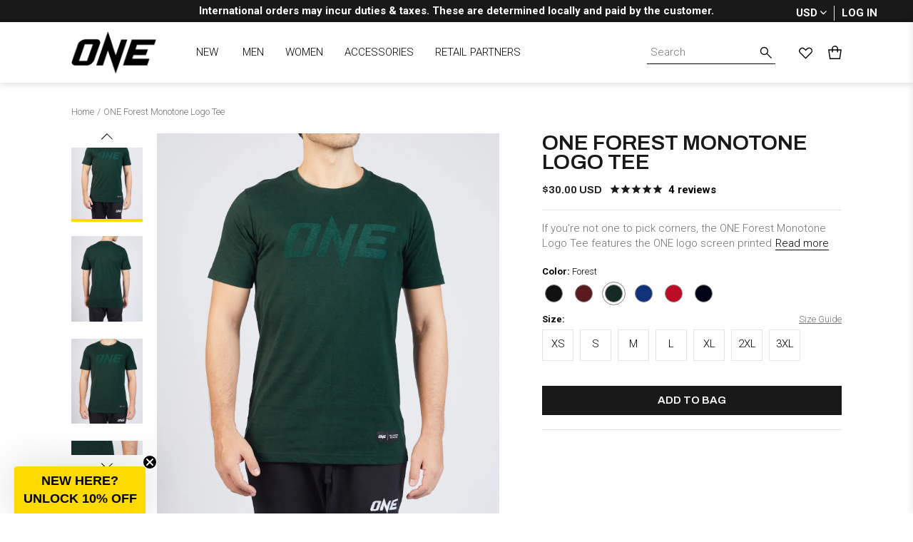

--- FILE ---
content_type: text/html; charset=utf-8
request_url: https://one.shop/products/one-forest-monotone-logo-tee
body_size: 66910
content:
<!doctype html>
<!--[if IE 9]> <html class="ie9 no-js" lang="en"> <![endif]-->
<!--[if (gt IE 9)|!(IE)]><!-->
    
<html class="no-js" lang="en" data-currency="${{amount}}">
    <!--<![endif]-->
    <head>
        <!-- Google Tag Manager -->
        <script>(function(w,d,s,l,i){w[l]=w[l]||[];w[l].push({'gtm.start':
        new Date().getTime(),event:'gtm.js'});var f=d.getElementsByTagName(s)[0],
        j=d.createElement(s),dl=l!='dataLayer'?'&l='+l:'';j.async=true;j.src=
        'https://www.googletagmanager.com/gtm.js?id='+i+dl;f.parentNode.insertBefore(j,f);
        })(window,document,'script','dataLayer','GTM-P6TLB62');</script>
        <!-- End Google Tag Manager -->
        <link rel="preconnect" href="https://cdn.shopify.com">
        <link rel="dns-prefetch" href="https://cdn.shopify.com">
        
        <link rel="preconnect" href="https://v.shopify.com">
        <link rel="dns-prefetch" href="https://v.shopify.com">
        
        <link rel="preconnect" href="https://fonts.googleapis.com">
        <link rel="dns-prefetch" href="https://fonts.googleapis.com">
        
        <link rel="preconnect" href="https://cdn-stamped-io.azureedge.net">
        <link rel="dns-prefetch" href="https://cdn-stamped-io.azureedge.net">
        <meta name="format-detection" content="telephone=no"><script>
        var tiktokPixelId = 'C4OQVPPPGM656MIKELNG';
        !function (w, d, t) {
            w.TiktokAnalyticsObject=t;var ttq=w[t]=w[t]||[];ttq.methods=["page","track","identify","instances","debug","on","off","once","ready","alias","group","enableCookie","disableCookie"],ttq.setAndDefer=function(t,e){t[e]=function(){t.push([e].concat(Array.prototype.slice.call(arguments,0)))}};for(var i=0;i<ttq.methods.length;i++)ttq.setAndDefer(ttq,ttq.methods[i]);ttq.instance=function(t){for(var e=ttq._i[t]||[],n=0;n<ttq.methods.length;n++)ttq.setAndDefer(e,ttq.methods[n]);return e},ttq.load=function(e,n){var i="https://analytics.tiktok.com/i18n/pixel/events.js";ttq._i=ttq._i||{},ttq._i[e]=[],ttq._i[e]._u=i,ttq._t=ttq._t||{},ttq._t[e]=+new Date,ttq._o=ttq._o||{},ttq._o[e]=n||{};var o=document.createElement("script");o.type="text/javascript",o.async=!0,o.src=i+"?sdkid="+e+"&lib="+t;var a=document.getElementsByTagName("script")[0];a.parentNode.insertBefore(o,a)};

            ttq.load(tiktokPixelId);
            ttq.page();
          
          let willAdvMtch = false;
            if(willAdvMtch) {
                ttq.identify(ttqAdvMtchData);
            }ttq.instance(tiktokPixelId).track('Browse');
        }(window, document, 'ttq');
        </script>
<!-- Global site tag (gtag.js) - Google Ads: 974628119 --> <script async src="https://www.googletagmanager.com/gtag/js?id=AW-974628119"></script> <script> window.dataLayer = window.dataLayer || []; function gtag(){dataLayer.push(arguments);} gtag('js', new Date()); gtag('config', 'AW-974628119'); </script>

      	<meta name="facebook-domain-verification" content="t6d0fdqf5tlvcapfi5gn3229erb1ov" />
        

        <meta charset="utf-8">
        <meta http-equiv="X-UA-Compatible" content="IE=edge,chrome=1">
        <meta name="viewport" content="width=device-width,initial-scale=1,maximum-scale=1">
        <link rel="canonical" href="https://one.shop/products/one-forest-monotone-logo-tee">
        <link rel="shortcut icon" href="//one.shop/cdn/shop/files/onefc-favicon_100x.jpg?v=1695270045" type="image/png">
        

        
        <title>
            ONE Forest Monotone Logo Tee | ONE Championship
            
            
            
                &ndash;
                ONE.SHOP | The Official Online Shop of ONE Championship
            
        </title>
        
            <meta name="description" content="If you&#39;re not one to pick corners, the ONE Forest Monotone Logo Tee features the ONE logo screen printed front and center of the chest in a deep shade of forest green. The ONE Forest Monotone Logo Tee is finished with our multilingual &quot;The Home of Martial Arts&quot; woven necktape and has a screened printed inner neck label">
        
        
            <link rel="preconnect" href="https://fonts.googleapis.com">
<link rel="preconnect" href="https://fonts.gstatic.com" crossorigin>
<link href="https://fonts.googleapis.com/css2?family=Archivo:wght@400;600&family=Roboto:wght@300;500;700&family=Barlow+Condensed:wght@800&family=Teko:wght@600&display=swap" rel="stylesheet">
        
        <link rel="preload" href="//one.shop/cdn/shop/t/93/assets/style.css?v=32225904586067346881766566856" as="style">
        <link href="//one.shop/cdn/shop/t/93/assets/style.css?v=32225904586067346881766566856" rel="stylesheet" type="text/css" media="all" />
        <link href="//one.shop/cdn/shop/t/93/assets/extra.css?v=74732858269955822661766569322" rel="stylesheet" type="text/css" media="all" />
        <script src="//one.shop/cdn/shop/t/93/assets/jquery.min.js?v=81049236547974671631766566856" type="text/javascript"></script>
<link href="//one.shop/cdn/shop/t/93/assets/magnific-popup.css?v=166353634109968327861766566856" rel="stylesheet" type="text/css" media="all" />
<!-- /snippets/social-meta-tags.liquid -->




<meta property="og:site_name" content="ONE.SHOP | The Official Online Shop of ONE Championship">
<meta property="og:url" content="https://one.shop/products/one-forest-monotone-logo-tee">
<meta property="og:title" content="ONE Forest Monotone Logo Tee">
<meta property="og:type" content="product">
<meta property="og:description" content="If you&#39;re not one to pick corners, the ONE Forest Monotone Logo Tee features the ONE logo screen printed front and center of the chest in a deep shade of forest green. The ONE Forest Monotone Logo Tee is finished with our multilingual &quot;The Home of Martial Arts&quot; woven necktape and has a screened printed inner neck label">

  <meta property="og:price:amount" content="30.00">
  <meta property="og:price:currency" content="USD">

<meta property="og:image" content="http://one.shop/cdn/shop/products/OMONLOGTEE-FGRN0349_1200x1200.jpg?v=1637829444">
<meta property="og:image:secure_url" content="https://one.shop/cdn/shop/products/OMONLOGTEE-FGRN0349_1200x1200.jpg?v=1637829444"><meta property="og:image:secure_url" content="https://one.shop/cdn/shop/products/OMONLOGTEE-FGRN0356_7553dce2-f5f8-40c6-972e-612dcb94b92e_1200x1200.jpg?v=1637829444"><meta property="og:image:secure_url" content="https://one.shop/cdn/shop/products/OMONLOGTEE-FGRN0358_1200x1200.jpg?v=1637829444">


<meta name="twitter:card" content="summary_large_image">
<meta name="twitter:title" content="ONE Forest Monotone Logo Tee">
<meta name="twitter:description" content="If you&#39;re not one to pick corners, the ONE Forest Monotone Logo Tee features the ONE logo screen printed front and center of the chest in a deep shade of forest green. The ONE Forest Monotone Logo Tee is finished with our multilingual &quot;The Home of Martial Arts&quot; woven necktape and has a screened printed inner neck label">


        <script>window.nfecShopVersion = '1702585097';window.nfecJsVersion = '449442';window.nfecCVersion = 63161</script><script>window.performance && window.performance.mark && window.performance.mark('shopify.content_for_header.start');</script><meta name="google-site-verification" content="gk25GgCstgoGxCmWB8sG06Yms-9tOxD6QHZgNBdqnKk">
<meta name="google-site-verification" content="dTpuQZdnxrfUuzuKLNjRg-hkXNLmggtJN9beLPJ2uoU">
<meta name="google-site-verification" content="-5p3eL3jtoqKaQgzkMZlVFO_zg8aCxN_gGfPzRWBDFs">
<meta name="google-site-verification" content="lAfhCdJFKwduOsOcNRYt91ewq67kJbKeerWp_E3Rhwo">
<meta name="google-site-verification" content="_lPALZVXNMn7s67X6Jp3pLGeJnROfw-eLduBpZkMKxc">
<meta id="shopify-digital-wallet" name="shopify-digital-wallet" content="/27005550657/digital_wallets/dialog">
<meta name="shopify-checkout-api-token" content="1ff59894fbebbe51daa5204d18f51796">
<meta id="in-context-paypal-metadata" data-shop-id="27005550657" data-venmo-supported="false" data-environment="production" data-locale="en_US" data-paypal-v4="true" data-currency="USD">
<link rel="alternate" type="application/json+oembed" href="https://one.shop/products/one-forest-monotone-logo-tee.oembed">
<script async="async" src="/checkouts/internal/preloads.js?locale=en-US"></script>
<link rel="preconnect" href="https://shop.app" crossorigin="anonymous">
<script async="async" src="https://shop.app/checkouts/internal/preloads.js?locale=en-US&shop_id=27005550657" crossorigin="anonymous"></script>
<script id="shopify-features" type="application/json">{"accessToken":"1ff59894fbebbe51daa5204d18f51796","betas":["rich-media-storefront-analytics"],"domain":"one.shop","predictiveSearch":true,"shopId":27005550657,"locale":"en"}</script>
<script>var Shopify = Shopify || {};
Shopify.shop = "onefc-worldwide.myshopify.com";
Shopify.locale = "en";
Shopify.currency = {"active":"USD","rate":"1.0"};
Shopify.country = "US";
Shopify.theme = {"name":"Primary Theme (PH site closure)[notif-tax-tariff]","id":186851000691,"schema_name":null,"schema_version":null,"theme_store_id":null,"role":"main"};
Shopify.theme.handle = "null";
Shopify.theme.style = {"id":null,"handle":null};
Shopify.cdnHost = "one.shop/cdn";
Shopify.routes = Shopify.routes || {};
Shopify.routes.root = "/";</script>
<script type="module">!function(o){(o.Shopify=o.Shopify||{}).modules=!0}(window);</script>
<script>!function(o){function n(){var o=[];function n(){o.push(Array.prototype.slice.apply(arguments))}return n.q=o,n}var t=o.Shopify=o.Shopify||{};t.loadFeatures=n(),t.autoloadFeatures=n()}(window);</script>
<script>
  window.ShopifyPay = window.ShopifyPay || {};
  window.ShopifyPay.apiHost = "shop.app\/pay";
  window.ShopifyPay.redirectState = null;
</script>
<script id="shop-js-analytics" type="application/json">{"pageType":"product"}</script>
<script defer="defer" async type="module" src="//one.shop/cdn/shopifycloud/shop-js/modules/v2/client.init-shop-cart-sync_WVOgQShq.en.esm.js"></script>
<script defer="defer" async type="module" src="//one.shop/cdn/shopifycloud/shop-js/modules/v2/chunk.common_C_13GLB1.esm.js"></script>
<script defer="defer" async type="module" src="//one.shop/cdn/shopifycloud/shop-js/modules/v2/chunk.modal_CLfMGd0m.esm.js"></script>
<script type="module">
  await import("//one.shop/cdn/shopifycloud/shop-js/modules/v2/client.init-shop-cart-sync_WVOgQShq.en.esm.js");
await import("//one.shop/cdn/shopifycloud/shop-js/modules/v2/chunk.common_C_13GLB1.esm.js");
await import("//one.shop/cdn/shopifycloud/shop-js/modules/v2/chunk.modal_CLfMGd0m.esm.js");

  window.Shopify.SignInWithShop?.initShopCartSync?.({"fedCMEnabled":true,"windoidEnabled":true});

</script>
<script>
  window.Shopify = window.Shopify || {};
  if (!window.Shopify.featureAssets) window.Shopify.featureAssets = {};
  window.Shopify.featureAssets['shop-js'] = {"shop-cart-sync":["modules/v2/client.shop-cart-sync_DuR37GeY.en.esm.js","modules/v2/chunk.common_C_13GLB1.esm.js","modules/v2/chunk.modal_CLfMGd0m.esm.js"],"init-fed-cm":["modules/v2/client.init-fed-cm_BucUoe6W.en.esm.js","modules/v2/chunk.common_C_13GLB1.esm.js","modules/v2/chunk.modal_CLfMGd0m.esm.js"],"shop-toast-manager":["modules/v2/client.shop-toast-manager_B0JfrpKj.en.esm.js","modules/v2/chunk.common_C_13GLB1.esm.js","modules/v2/chunk.modal_CLfMGd0m.esm.js"],"init-shop-cart-sync":["modules/v2/client.init-shop-cart-sync_WVOgQShq.en.esm.js","modules/v2/chunk.common_C_13GLB1.esm.js","modules/v2/chunk.modal_CLfMGd0m.esm.js"],"shop-button":["modules/v2/client.shop-button_B_U3bv27.en.esm.js","modules/v2/chunk.common_C_13GLB1.esm.js","modules/v2/chunk.modal_CLfMGd0m.esm.js"],"init-windoid":["modules/v2/client.init-windoid_DuP9q_di.en.esm.js","modules/v2/chunk.common_C_13GLB1.esm.js","modules/v2/chunk.modal_CLfMGd0m.esm.js"],"shop-cash-offers":["modules/v2/client.shop-cash-offers_BmULhtno.en.esm.js","modules/v2/chunk.common_C_13GLB1.esm.js","modules/v2/chunk.modal_CLfMGd0m.esm.js"],"pay-button":["modules/v2/client.pay-button_CrPSEbOK.en.esm.js","modules/v2/chunk.common_C_13GLB1.esm.js","modules/v2/chunk.modal_CLfMGd0m.esm.js"],"init-customer-accounts":["modules/v2/client.init-customer-accounts_jNk9cPYQ.en.esm.js","modules/v2/client.shop-login-button_DJ5ldayH.en.esm.js","modules/v2/chunk.common_C_13GLB1.esm.js","modules/v2/chunk.modal_CLfMGd0m.esm.js"],"avatar":["modules/v2/client.avatar_BTnouDA3.en.esm.js"],"checkout-modal":["modules/v2/client.checkout-modal_pBPyh9w8.en.esm.js","modules/v2/chunk.common_C_13GLB1.esm.js","modules/v2/chunk.modal_CLfMGd0m.esm.js"],"init-shop-for-new-customer-accounts":["modules/v2/client.init-shop-for-new-customer-accounts_BUoCy7a5.en.esm.js","modules/v2/client.shop-login-button_DJ5ldayH.en.esm.js","modules/v2/chunk.common_C_13GLB1.esm.js","modules/v2/chunk.modal_CLfMGd0m.esm.js"],"init-customer-accounts-sign-up":["modules/v2/client.init-customer-accounts-sign-up_CnczCz9H.en.esm.js","modules/v2/client.shop-login-button_DJ5ldayH.en.esm.js","modules/v2/chunk.common_C_13GLB1.esm.js","modules/v2/chunk.modal_CLfMGd0m.esm.js"],"init-shop-email-lookup-coordinator":["modules/v2/client.init-shop-email-lookup-coordinator_CzjY5t9o.en.esm.js","modules/v2/chunk.common_C_13GLB1.esm.js","modules/v2/chunk.modal_CLfMGd0m.esm.js"],"shop-follow-button":["modules/v2/client.shop-follow-button_CsYC63q7.en.esm.js","modules/v2/chunk.common_C_13GLB1.esm.js","modules/v2/chunk.modal_CLfMGd0m.esm.js"],"shop-login-button":["modules/v2/client.shop-login-button_DJ5ldayH.en.esm.js","modules/v2/chunk.common_C_13GLB1.esm.js","modules/v2/chunk.modal_CLfMGd0m.esm.js"],"shop-login":["modules/v2/client.shop-login_B9ccPdmx.en.esm.js","modules/v2/chunk.common_C_13GLB1.esm.js","modules/v2/chunk.modal_CLfMGd0m.esm.js"],"lead-capture":["modules/v2/client.lead-capture_D0K_KgYb.en.esm.js","modules/v2/chunk.common_C_13GLB1.esm.js","modules/v2/chunk.modal_CLfMGd0m.esm.js"],"payment-terms":["modules/v2/client.payment-terms_BWmiNN46.en.esm.js","modules/v2/chunk.common_C_13GLB1.esm.js","modules/v2/chunk.modal_CLfMGd0m.esm.js"]};
</script>
<script>(function() {
  var isLoaded = false;
  function asyncLoad() {
    if (isLoaded) return;
    isLoaded = true;
    var urls = ["\/\/cdn.shopify.com\/proxy\/13c09e7acd0c086cc35955c9eeaf1c98b581ba0ecae91e3d89863f36bc06c2ab\/api.goaffpro.com\/loader.js?shop=onefc-worldwide.myshopify.com\u0026sp-cache-control=cHVibGljLCBtYXgtYWdlPTkwMA","\/\/social-login.oxiapps.com\/api\/init?vt=928359\u0026shop=onefc-worldwide.myshopify.com","https:\/\/cdn.hextom.com\/js\/freeshippingbar.js?shop=onefc-worldwide.myshopify.com","\/\/backinstock.useamp.com\/widget\/59010_1767158488.js?category=bis\u0026v=6\u0026shop=onefc-worldwide.myshopify.com"];
    for (var i = 0; i < urls.length; i++) {
      var s = document.createElement('script');
      s.type = 'text/javascript';
      s.async = true;
      s.src = urls[i];
      var x = document.getElementsByTagName('script')[0];
      x.parentNode.insertBefore(s, x);
    }
  };
  if(window.attachEvent) {
    window.attachEvent('onload', asyncLoad);
  } else {
    window.addEventListener('load', asyncLoad, false);
  }
})();</script>
<script id="__st">var __st={"a":27005550657,"offset":28800,"reqid":"2eed4bf5-abfb-4a88-9422-d5970fba1520-1769565874","pageurl":"one.shop\/products\/one-forest-monotone-logo-tee","u":"07ba048aed3d","p":"product","rtyp":"product","rid":4436462469185};</script>
<script>window.ShopifyPaypalV4VisibilityTracking = true;</script>
<script id="captcha-bootstrap">!function(){'use strict';const t='contact',e='account',n='new_comment',o=[[t,t],['blogs',n],['comments',n],[t,'customer']],c=[[e,'customer_login'],[e,'guest_login'],[e,'recover_customer_password'],[e,'create_customer']],r=t=>t.map((([t,e])=>`form[action*='/${t}']:not([data-nocaptcha='true']) input[name='form_type'][value='${e}']`)).join(','),a=t=>()=>t?[...document.querySelectorAll(t)].map((t=>t.form)):[];function s(){const t=[...o],e=r(t);return a(e)}const i='password',u='form_key',d=['recaptcha-v3-token','g-recaptcha-response','h-captcha-response',i],f=()=>{try{return window.sessionStorage}catch{return}},m='__shopify_v',_=t=>t.elements[u];function p(t,e,n=!1){try{const o=window.sessionStorage,c=JSON.parse(o.getItem(e)),{data:r}=function(t){const{data:e,action:n}=t;return t[m]||n?{data:e,action:n}:{data:t,action:n}}(c);for(const[e,n]of Object.entries(r))t.elements[e]&&(t.elements[e].value=n);n&&o.removeItem(e)}catch(o){console.error('form repopulation failed',{error:o})}}const l='form_type',E='cptcha';function T(t){t.dataset[E]=!0}const w=window,h=w.document,L='Shopify',v='ce_forms',y='captcha';let A=!1;((t,e)=>{const n=(g='f06e6c50-85a8-45c8-87d0-21a2b65856fe',I='https://cdn.shopify.com/shopifycloud/storefront-forms-hcaptcha/ce_storefront_forms_captcha_hcaptcha.v1.5.2.iife.js',D={infoText:'Protected by hCaptcha',privacyText:'Privacy',termsText:'Terms'},(t,e,n)=>{const o=w[L][v],c=o.bindForm;if(c)return c(t,g,e,D).then(n);var r;o.q.push([[t,g,e,D],n]),r=I,A||(h.body.append(Object.assign(h.createElement('script'),{id:'captcha-provider',async:!0,src:r})),A=!0)});var g,I,D;w[L]=w[L]||{},w[L][v]=w[L][v]||{},w[L][v].q=[],w[L][y]=w[L][y]||{},w[L][y].protect=function(t,e){n(t,void 0,e),T(t)},Object.freeze(w[L][y]),function(t,e,n,w,h,L){const[v,y,A,g]=function(t,e,n){const i=e?o:[],u=t?c:[],d=[...i,...u],f=r(d),m=r(i),_=r(d.filter((([t,e])=>n.includes(e))));return[a(f),a(m),a(_),s()]}(w,h,L),I=t=>{const e=t.target;return e instanceof HTMLFormElement?e:e&&e.form},D=t=>v().includes(t);t.addEventListener('submit',(t=>{const e=I(t);if(!e)return;const n=D(e)&&!e.dataset.hcaptchaBound&&!e.dataset.recaptchaBound,o=_(e),c=g().includes(e)&&(!o||!o.value);(n||c)&&t.preventDefault(),c&&!n&&(function(t){try{if(!f())return;!function(t){const e=f();if(!e)return;const n=_(t);if(!n)return;const o=n.value;o&&e.removeItem(o)}(t);const e=Array.from(Array(32),(()=>Math.random().toString(36)[2])).join('');!function(t,e){_(t)||t.append(Object.assign(document.createElement('input'),{type:'hidden',name:u})),t.elements[u].value=e}(t,e),function(t,e){const n=f();if(!n)return;const o=[...t.querySelectorAll(`input[type='${i}']`)].map((({name:t})=>t)),c=[...d,...o],r={};for(const[a,s]of new FormData(t).entries())c.includes(a)||(r[a]=s);n.setItem(e,JSON.stringify({[m]:1,action:t.action,data:r}))}(t,e)}catch(e){console.error('failed to persist form',e)}}(e),e.submit())}));const S=(t,e)=>{t&&!t.dataset[E]&&(n(t,e.some((e=>e===t))),T(t))};for(const o of['focusin','change'])t.addEventListener(o,(t=>{const e=I(t);D(e)&&S(e,y())}));const B=e.get('form_key'),M=e.get(l),P=B&&M;t.addEventListener('DOMContentLoaded',(()=>{const t=y();if(P)for(const e of t)e.elements[l].value===M&&p(e,B);[...new Set([...A(),...v().filter((t=>'true'===t.dataset.shopifyCaptcha))])].forEach((e=>S(e,t)))}))}(h,new URLSearchParams(w.location.search),n,t,e,['guest_login'])})(!0,!0)}();</script>
<script integrity="sha256-4kQ18oKyAcykRKYeNunJcIwy7WH5gtpwJnB7kiuLZ1E=" data-source-attribution="shopify.loadfeatures" defer="defer" src="//one.shop/cdn/shopifycloud/storefront/assets/storefront/load_feature-a0a9edcb.js" crossorigin="anonymous"></script>
<script crossorigin="anonymous" defer="defer" src="//one.shop/cdn/shopifycloud/storefront/assets/shopify_pay/storefront-65b4c6d7.js?v=20250812"></script>
<script data-source-attribution="shopify.dynamic_checkout.dynamic.init">var Shopify=Shopify||{};Shopify.PaymentButton=Shopify.PaymentButton||{isStorefrontPortableWallets:!0,init:function(){window.Shopify.PaymentButton.init=function(){};var t=document.createElement("script");t.src="https://one.shop/cdn/shopifycloud/portable-wallets/latest/portable-wallets.en.js",t.type="module",document.head.appendChild(t)}};
</script>
<script data-source-attribution="shopify.dynamic_checkout.buyer_consent">
  function portableWalletsHideBuyerConsent(e){var t=document.getElementById("shopify-buyer-consent"),n=document.getElementById("shopify-subscription-policy-button");t&&n&&(t.classList.add("hidden"),t.setAttribute("aria-hidden","true"),n.removeEventListener("click",e))}function portableWalletsShowBuyerConsent(e){var t=document.getElementById("shopify-buyer-consent"),n=document.getElementById("shopify-subscription-policy-button");t&&n&&(t.classList.remove("hidden"),t.removeAttribute("aria-hidden"),n.addEventListener("click",e))}window.Shopify?.PaymentButton&&(window.Shopify.PaymentButton.hideBuyerConsent=portableWalletsHideBuyerConsent,window.Shopify.PaymentButton.showBuyerConsent=portableWalletsShowBuyerConsent);
</script>
<script data-source-attribution="shopify.dynamic_checkout.cart.bootstrap">document.addEventListener("DOMContentLoaded",(function(){function t(){return document.querySelector("shopify-accelerated-checkout-cart, shopify-accelerated-checkout")}if(t())Shopify.PaymentButton.init();else{new MutationObserver((function(e,n){t()&&(Shopify.PaymentButton.init(),n.disconnect())})).observe(document.body,{childList:!0,subtree:!0})}}));
</script>
<link id="shopify-accelerated-checkout-styles" rel="stylesheet" media="screen" href="https://one.shop/cdn/shopifycloud/portable-wallets/latest/accelerated-checkout-backwards-compat.css" crossorigin="anonymous">
<style id="shopify-accelerated-checkout-cart">
        #shopify-buyer-consent {
  margin-top: 1em;
  display: inline-block;
  width: 100%;
}

#shopify-buyer-consent.hidden {
  display: none;
}

#shopify-subscription-policy-button {
  background: none;
  border: none;
  padding: 0;
  text-decoration: underline;
  font-size: inherit;
  cursor: pointer;
}

#shopify-subscription-policy-button::before {
  box-shadow: none;
}

      </style>

<script>window.performance && window.performance.mark && window.performance.mark('shopify.content_for_header.end');</script>
<script async type="text/javascript" data-api-key="" id="stamped-script-widget" src="https://cdn-stamped-io.azureedge.net/files/widget.min.js"></script><!--begin-bc-sf-filter-css--><!--end-bc-sf-filter-css-->

        <script type="text/javascript">
            var gorgiasChatInterval = window.setInterval(function () {
                var iframe = document.querySelector('#gorgias-web-messenger-container');
                if (iframe) {
                    var head = iframe.contentWindow.document.querySelector('head')
                    if (head.children.length) {
                    window.clearInterval(gorgiasChatInterval); // this line breaks out of the loop - make sure it's not deleted.
                    var styles = document.createElement('style');
                    styles.textContent = '#messenger-button {right:unset !important;left:20px !important;}'  // the custom CSS you want to inject
                    head.appendChild(styles)
                    }
                }
            }, 100);
        </script>

        <style>
            #gorgias-web-messenger-container {
                right: unset !important;
                left: 20px !important;
            }
        </style>
       
        <style>
            .bold-700 {font-weight: 300 !important;}
            .global-tag.preorder,
            .global-tag.coming-soon,
            .global-tag.sold-out,
            .global-tag.sale-tag {
                width: 50px;
            }
            .global-tag.sold-out {
                width: 90px;
            }
            .header-search-form .input {
                padding-right: 25px;
            }
            #bc-sf-filter-tree .bc-sf-filter-option-block .bc-sf-filter-option-multiple-list::-webkit-scrollbar-thumb {
                background: black;
            }
            .product-price-inner .color-red {
                color: black !important;
            }
            .index-collections-header .color-black,
            .index-products-tabs-inner .header-3.color-black {
                color: #191919 !important;
            }
            .global-tag {
                right: 4px;
                background-color: #191919 !important;
            }
            .global-tag span {
                font-family: 'Roboto';
                font-weight: 500 !important;
                font-size: 14px;
            }
            .product-each .text-con .body-6 {
                font-size: 13px;
                font-weight: 400;
                font-family: Roboto;
                color: #848484;
            }
            .product-price .product-price-inner span {
                color: black;
            }
            .product-price .product-price-inner span.onsale:not(.salecat) {
                font-family: Archivo;
                font-size: 15px;
                font-weight: 600;
                color: #191919;
            }
            .product-price .product-price-inner strike.color-darkgrey {
                font: normal normal 400 15px/22px Archivo;
                color: #848484 !important;
            }
            .faded-out.product-each .text-con .body-6,
            .faded-out.product-each .text-con .color-h,
            .faded-out.product-each  .product-price .product-price-inner span,
            .faded-out.product-each  .product-price .product-price-inner span.onsale,
            .faded-out.product-each  .product-price .product-price-inner strike.color-darkgrey {
                color: #848484 !important;
            }
            .index-products-tabs-list {
                margin-left: -10px;
                margin-right: -10px;
            }
            .header-right .cart-icon {
                margin-right: 0 !important;
            }
            .fa-star, .fa-star-checked, .fa-star-half-o, .fa-star-o, .stamped-fa-star, .stamped-fa-star-checked, .stamped-fa-star-half-o, .stamped-fa-star-o {
                color: #191919 !important;
            }
            .stamped-badge .stamped-badge-starrating {
                display: inline-flex;
                align-items: center;
                margin: -4px 3px 0 0 !important;
            }
            .stamped-badge-starrating .stamped-fa {
                display: inline-flex;
                align-items: center;
            }
            .fa-star-half-o:before, .fa-star-o:before, .fa-star:before, .stamped-fa-star-half-o:before, .stamped-fa-star-o:before, .stamped-fa-star:before {
                font-size: 16px !important;
            }
            @media only screen and (min-width: 1024px) {
              .index-products-tabs-inner .main-text-con {
                padding-left: 60px;
              }
            }
            @media only screen and (max-width: 1368px) {
                .header-inner-con.container {
                    padding-left: 60px;
                    padding-right: 60px;
                }
                .header-right .cart-icon {
                    margin-right: 60px !important;
                }
                .index-products-tabs-inner .main-text-con {
                    padding-right: 60px;
                    padding-left: 60px;
                }
                .header-sticky .header-right {
                    right: 0;
                }
                .index-collections .container .products {
                    margin-left: -10px;
                    margin-right: -10px;
                }
                .index-products-tabs-list {
                    margin-right: -10px;
                    margin-left: -10px;
                }

                .index-collections .container,
                .header-inner-con.container,
                .collection-carousel-con .container {
                    padding-left: 60px;
                    padding-right: 60px;
                }
            }
            @media only screen and (max-width: 1023px) {
                .header-inner-con.container {
                    padding-left: 40px;
                    padding-right: 40px;
                }
                .header-right .cart-icon {
                    margin-right: 0px !important;
                }
                .index-products-tabs-inner .main-text-con {
                    padding-right: 40px;
                    padding-left: 40px;
                }
                .header-sticky .header-right {
                    right: 0;
                }
                .index-collections .container .products {
                    overflow-x: hidden;
                    overflow-y: hidden;
                    margin-left: -10px;
                    margin-right: -10px;
                }
                .index-products-tabs-list {
                    margin-right: -10px;
                    margin-left: -10px;
                }
            }
            @media only screen and (max-width: 1023px) and (min-width: 769px) {
                .products-con {
                    padding-left: 30px;
                    padding-right: 30px;
                }
            }
            @media only screen and (max-width: 800px) {
                .athletes-content-each h2.header-2 {
                    font-size: 32px;
                }
            }
            @media only screen and (max-width: 768px) {
                .product-breadcumb {
                  padding-left: 25px;
                  padding-right: 25px;   
                }
                .header-right .header-mobile-menu,
                .header-right .close-icon {
                    margin-left: 0 !important; 
                }
                .header-right .cart-icon {
                    margin-right: 0px !important;
                }
                .index-collections .container,
                .header-inner-con.container {
                    padding-left: 25px;
                    padding-right: 25px;
                }
                .index-products-tabs .main-text-con {
                    padding-left: 25px;
                    padding-right: 25px;
                }
                .collection-filters {
                    padding-left: 25px;
                    padding-right: 25px;
                }
                .products-con {
                    padding-left: 15px;
                    padding-right: 15px;
                }
            }
            @media only screen and (max-width: 480px) {
                .product-breadcumb {
                  padding-left: 20px;
                  padding-right: 20px;   
                }
                #fsb_bar {
                  padding-bottom: 5px !important;
                  padding-top: 5px !important;
                }
                .header-bar-wrap a.block.pb-5 {
                  padding-bottom: 15px !important;
                }
                .header-inner-con {
                    padding: 5px 20px !important;
                }
                .header-right .cart-icon {
                    margin-right: 0px !important;
                }
                .index-products-tabs .main-text-con {
                    padding-left: 20px;
                    padding-right: 20px;
                }
                .index-collections .container,
                .header-inner-con.container {
                    padding-left: 20px;
                    padding-right: 20px;
                }
                .index-collections .container .products {
                    margin-left: -10px;
                    margin-right: -10px;
                }
                .index-collections-header h3.title {
                    /* max-width: 65%; */
                }
                .index-collections-header a.button-1 {
                    font-size: 15px;
                }
                .footer-bottom .container {
                    padding-left: 20px;
                    padding-right: 20px;
                }
                .index-products-tabs-inner .main-image-con img {
                    width: 100%;
                    height: 70vw;
                }
                .text-con .body-4 {
                    font-size: 13px;
                }
                .collection-filters {
                    padding-left: 20px;
                    padding-right: 20px;
                }
                .products-con {
                    padding-left: 10px;
                    padding-right: 10px;
                }
                .atce-caption {
                    flex-direction: column;
                    align-items: flex-start;
                    left: 20px !important;
                    bottom: 5px;
                    top: unset !important;
                }
                footer .footer-ul[data-title="SHOP BY"] {
                    padding-bottom: 25px;
                    display: inline-block;
                    width: 100%;
                }
            }

            .salecat-header {
                font: normal normal 600 15px/22px Archivo;
                letter-spacing: 0px;
                color: #E23D3D;
                font-weight: bold !important;
            }
            .product-each:not(.faded-out) .salecat, .bc-sf-filter-product-item-inner .product-price .salecat {
                font: normal normal 600 15px/22px Archivo;
                letter-spacing: 0px;
                color: #E23D3D;
            }
            .product-info .product-price-con .salecat {
                font: normal normal 600 16px/22px Archivo;
                letter-spacing: 0px;
                color: #E23D3D;
            }
            .product-each .salecat-subtitle, .bc-sf-filter-product-item-inner .product-price .salecat-subtitle, .product-info .product-price-con .salecat-subtitle {
                display: block;
                font: normal normal normal 13px/22px Archivo;
                letter-spacing: 0px;
                color: #848484;
                margin-top: -2px;
            }
            .product-each:not(.faded-out) .salecat-subtitle, .bc-sf-filter-product-item-inner .product-price .salecat-subtitle, .product-info .product-price-con .salecat-subtitle {
                color: #E23D3D;
            }
            .product-info .product-price-con .salecat-subtitle-badge {
                background: #E23D3D;
                transform: skew(-20deg);
                padding: 0 5px;
                width: fit-content;
                display: inline-flex;
                align-items: center;
                justify-content: center;
            }
            .product-info .product-price-con .salecat-subtitle-badge span {
                transform: skew(20deg);
                display: inline-block;
                color: white;
                font: normal normal 600 16px/22px 'Archivo';
            }
            @media screen and (min-width: 1200px) {
                .product-info .product-price-con .salecat {
                    font-size: 20px;
                }
            }
        </style>
    <!-- BEGIN app block: shopify://apps/klaviyo-email-marketing-sms/blocks/klaviyo-onsite-embed/2632fe16-c075-4321-a88b-50b567f42507 -->












  <script async src="https://static.klaviyo.com/onsite/js/UN4aAD/klaviyo.js?company_id=UN4aAD"></script>
  <script>!function(){if(!window.klaviyo){window._klOnsite=window._klOnsite||[];try{window.klaviyo=new Proxy({},{get:function(n,i){return"push"===i?function(){var n;(n=window._klOnsite).push.apply(n,arguments)}:function(){for(var n=arguments.length,o=new Array(n),w=0;w<n;w++)o[w]=arguments[w];var t="function"==typeof o[o.length-1]?o.pop():void 0,e=new Promise((function(n){window._klOnsite.push([i].concat(o,[function(i){t&&t(i),n(i)}]))}));return e}}})}catch(n){window.klaviyo=window.klaviyo||[],window.klaviyo.push=function(){var n;(n=window._klOnsite).push.apply(n,arguments)}}}}();</script>

  
    <script id="viewed_product">
      if (item == null) {
        var _learnq = _learnq || [];

        var MetafieldReviews = null
        var MetafieldYotpoRating = null
        var MetafieldYotpoCount = null
        var MetafieldLooxRating = null
        var MetafieldLooxCount = null
        var okendoProduct = null
        var okendoProductReviewCount = null
        var okendoProductReviewAverageValue = null
        try {
          // The following fields are used for Customer Hub recently viewed in order to add reviews.
          // This information is not part of __kla_viewed. Instead, it is part of __kla_viewed_reviewed_items
          MetafieldReviews = {"rating":{"value":"5","scale_min":"1.0","scale_max":"5.0"},"rating_count":"4"};
          MetafieldYotpoRating = null
          MetafieldYotpoCount = null
          MetafieldLooxRating = null
          MetafieldLooxCount = null

          okendoProduct = null
          // If the okendo metafield is not legacy, it will error, which then requires the new json formatted data
          if (okendoProduct && 'error' in okendoProduct) {
            okendoProduct = null
          }
          okendoProductReviewCount = okendoProduct ? okendoProduct.reviewCount : null
          okendoProductReviewAverageValue = okendoProduct ? okendoProduct.reviewAverageValue : null
        } catch (error) {
          console.error('Error in Klaviyo onsite reviews tracking:', error);
        }

        var item = {
          Name: "ONE Forest Monotone Logo Tee",
          ProductID: 4436462469185,
          Categories: ["11.11 Sale","All Collection Exclude Glove and Flask","Amir and Leonel","Apparel","BC All","Best Seller (internal use)","Bestsellers","Bestsellers WW","BFCM Sale Promo 28Nov-02Dec","Black Friday \/ Cyber Monday 03-06 Dec 24","BLACK FRIDAY SALE 24-27NOV","Christmas Holiday Set","CNY 2023 Special (01-05 Feb)","Father's Day Gifts","Father's Day Recommendations","For The Loungers","For the Super Fans","Gift Guide 18-25 Dec23","Gifts for Her","Gifts for Him","IWD Promo 06-09Mar24","July Promo 30Jun-4Jul","Logo Tees","Men","Men Bestsellers","Men Outerwear","Men Tees","Mid Year Sale Promo 28-30 Jun25","OFF-OFN12 Exclusive 14-15 Jul23","OFF-OFN13 Exclusive 04-05Aug23","OFN14 \u0026 OFF Exclusive 29-30 Sept","OFN15 \u0026 OFF36 Exclusive -06\u002607 Oct 23","OFN16 \u0026 OFF39 Exclusive 03 - 04 Nov23","OFN17 \u0026 OFF44 Exclusive 08-09 Dec23","OFN18 \u0026 OFF47 Exclusive 12-13 Jan24","OFN19 \u0026 OFF52 Exclusive 16 \u002617Feb24","OFN20 \u0026 OFF54 Exclusive 08-09 Mar24","OFN21 \u0026 OFF58 Exclusive 05-06 Apr24","OFN22 \u0026 OFF61 Exclusive 03-04May24","ONE 163 Fight Week Exclusives","ONE Essentials","ONE Essentials Tees","ONE Essentials Women's","ONE Fight Night 8 Exclusive","ONE Fight Night Exclusive 10","ONE Fight Night Exclusive 9","ONE Friday Fight Exclusive 22 - 23 June","ONE Logo Tee","ONE10","ONE165 Exclusive 28Jan24","ONE166 Exclusive 01Mar24","ONE167 \u0026 OFF66 Exclusive 07-08 Jun24","ONE168 \u0026 OFF78 Exclusive 6-7 Sept 24","ONE170 Exclusive Promo 24Jan","ONE171 Exclusive Promo 20 Feb","ONE172 Exclusive 23Mar25","OrderlyEmails - Recommended Products","Rina and Tiako","Shop All Apparel","Shop All Collections","Spently - Recommended Products","Tees","UK Summer Bank Holiday Sale - 21-28 Aug23","Under $50","Women","Women Bestsellers","Women Tees","Womens Outerwear","Year End Seasonal Sale 27-31Jan"],
          ImageURL: "https://one.shop/cdn/shop/products/OMONLOGTEE-FGRN0349_grande.jpg?v=1637829444",
          URL: "https://one.shop/products/one-forest-monotone-logo-tee",
          Brand: "ONE Championship",
          Price: "$30.00",
          Value: "30.00",
          CompareAtPrice: "$30.00"
        };
        _learnq.push(['track', 'Viewed Product', item]);
        _learnq.push(['trackViewedItem', {
          Title: item.Name,
          ItemId: item.ProductID,
          Categories: item.Categories,
          ImageUrl: item.ImageURL,
          Url: item.URL,
          Metadata: {
            Brand: item.Brand,
            Price: item.Price,
            Value: item.Value,
            CompareAtPrice: item.CompareAtPrice
          },
          metafields:{
            reviews: MetafieldReviews,
            yotpo:{
              rating: MetafieldYotpoRating,
              count: MetafieldYotpoCount,
            },
            loox:{
              rating: MetafieldLooxRating,
              count: MetafieldLooxCount,
            },
            okendo: {
              rating: okendoProductReviewAverageValue,
              count: okendoProductReviewCount,
            }
          }
        }]);
      }
    </script>
  




  <script>
    window.klaviyoReviewsProductDesignMode = false
  </script>







<!-- END app block --><script src="https://cdn.shopify.com/extensions/019c0057-895d-7ff2-b2c3-37d5559f1468/smile-io-279/assets/smile-loader.js" type="text/javascript" defer="defer"></script>
<link href="https://monorail-edge.shopifysvc.com" rel="dns-prefetch">
<script>(function(){if ("sendBeacon" in navigator && "performance" in window) {try {var session_token_from_headers = performance.getEntriesByType('navigation')[0].serverTiming.find(x => x.name == '_s').description;} catch {var session_token_from_headers = undefined;}var session_cookie_matches = document.cookie.match(/_shopify_s=([^;]*)/);var session_token_from_cookie = session_cookie_matches && session_cookie_matches.length === 2 ? session_cookie_matches[1] : "";var session_token = session_token_from_headers || session_token_from_cookie || "";function handle_abandonment_event(e) {var entries = performance.getEntries().filter(function(entry) {return /monorail-edge.shopifysvc.com/.test(entry.name);});if (!window.abandonment_tracked && entries.length === 0) {window.abandonment_tracked = true;var currentMs = Date.now();var navigation_start = performance.timing.navigationStart;var payload = {shop_id: 27005550657,url: window.location.href,navigation_start,duration: currentMs - navigation_start,session_token,page_type: "product"};window.navigator.sendBeacon("https://monorail-edge.shopifysvc.com/v1/produce", JSON.stringify({schema_id: "online_store_buyer_site_abandonment/1.1",payload: payload,metadata: {event_created_at_ms: currentMs,event_sent_at_ms: currentMs}}));}}window.addEventListener('pagehide', handle_abandonment_event);}}());</script>
<script id="web-pixels-manager-setup">(function e(e,d,r,n,o){if(void 0===o&&(o={}),!Boolean(null===(a=null===(i=window.Shopify)||void 0===i?void 0:i.analytics)||void 0===a?void 0:a.replayQueue)){var i,a;window.Shopify=window.Shopify||{};var t=window.Shopify;t.analytics=t.analytics||{};var s=t.analytics;s.replayQueue=[],s.publish=function(e,d,r){return s.replayQueue.push([e,d,r]),!0};try{self.performance.mark("wpm:start")}catch(e){}var l=function(){var e={modern:/Edge?\/(1{2}[4-9]|1[2-9]\d|[2-9]\d{2}|\d{4,})\.\d+(\.\d+|)|Firefox\/(1{2}[4-9]|1[2-9]\d|[2-9]\d{2}|\d{4,})\.\d+(\.\d+|)|Chrom(ium|e)\/(9{2}|\d{3,})\.\d+(\.\d+|)|(Maci|X1{2}).+ Version\/(15\.\d+|(1[6-9]|[2-9]\d|\d{3,})\.\d+)([,.]\d+|)( \(\w+\)|)( Mobile\/\w+|) Safari\/|Chrome.+OPR\/(9{2}|\d{3,})\.\d+\.\d+|(CPU[ +]OS|iPhone[ +]OS|CPU[ +]iPhone|CPU IPhone OS|CPU iPad OS)[ +]+(15[._]\d+|(1[6-9]|[2-9]\d|\d{3,})[._]\d+)([._]\d+|)|Android:?[ /-](13[3-9]|1[4-9]\d|[2-9]\d{2}|\d{4,})(\.\d+|)(\.\d+|)|Android.+Firefox\/(13[5-9]|1[4-9]\d|[2-9]\d{2}|\d{4,})\.\d+(\.\d+|)|Android.+Chrom(ium|e)\/(13[3-9]|1[4-9]\d|[2-9]\d{2}|\d{4,})\.\d+(\.\d+|)|SamsungBrowser\/([2-9]\d|\d{3,})\.\d+/,legacy:/Edge?\/(1[6-9]|[2-9]\d|\d{3,})\.\d+(\.\d+|)|Firefox\/(5[4-9]|[6-9]\d|\d{3,})\.\d+(\.\d+|)|Chrom(ium|e)\/(5[1-9]|[6-9]\d|\d{3,})\.\d+(\.\d+|)([\d.]+$|.*Safari\/(?![\d.]+ Edge\/[\d.]+$))|(Maci|X1{2}).+ Version\/(10\.\d+|(1[1-9]|[2-9]\d|\d{3,})\.\d+)([,.]\d+|)( \(\w+\)|)( Mobile\/\w+|) Safari\/|Chrome.+OPR\/(3[89]|[4-9]\d|\d{3,})\.\d+\.\d+|(CPU[ +]OS|iPhone[ +]OS|CPU[ +]iPhone|CPU IPhone OS|CPU iPad OS)[ +]+(10[._]\d+|(1[1-9]|[2-9]\d|\d{3,})[._]\d+)([._]\d+|)|Android:?[ /-](13[3-9]|1[4-9]\d|[2-9]\d{2}|\d{4,})(\.\d+|)(\.\d+|)|Mobile Safari.+OPR\/([89]\d|\d{3,})\.\d+\.\d+|Android.+Firefox\/(13[5-9]|1[4-9]\d|[2-9]\d{2}|\d{4,})\.\d+(\.\d+|)|Android.+Chrom(ium|e)\/(13[3-9]|1[4-9]\d|[2-9]\d{2}|\d{4,})\.\d+(\.\d+|)|Android.+(UC? ?Browser|UCWEB|U3)[ /]?(15\.([5-9]|\d{2,})|(1[6-9]|[2-9]\d|\d{3,})\.\d+)\.\d+|SamsungBrowser\/(5\.\d+|([6-9]|\d{2,})\.\d+)|Android.+MQ{2}Browser\/(14(\.(9|\d{2,})|)|(1[5-9]|[2-9]\d|\d{3,})(\.\d+|))(\.\d+|)|K[Aa][Ii]OS\/(3\.\d+|([4-9]|\d{2,})\.\d+)(\.\d+|)/},d=e.modern,r=e.legacy,n=navigator.userAgent;return n.match(d)?"modern":n.match(r)?"legacy":"unknown"}(),u="modern"===l?"modern":"legacy",c=(null!=n?n:{modern:"",legacy:""})[u],f=function(e){return[e.baseUrl,"/wpm","/b",e.hashVersion,"modern"===e.buildTarget?"m":"l",".js"].join("")}({baseUrl:d,hashVersion:r,buildTarget:u}),m=function(e){var d=e.version,r=e.bundleTarget,n=e.surface,o=e.pageUrl,i=e.monorailEndpoint;return{emit:function(e){var a=e.status,t=e.errorMsg,s=(new Date).getTime(),l=JSON.stringify({metadata:{event_sent_at_ms:s},events:[{schema_id:"web_pixels_manager_load/3.1",payload:{version:d,bundle_target:r,page_url:o,status:a,surface:n,error_msg:t},metadata:{event_created_at_ms:s}}]});if(!i)return console&&console.warn&&console.warn("[Web Pixels Manager] No Monorail endpoint provided, skipping logging."),!1;try{return self.navigator.sendBeacon.bind(self.navigator)(i,l)}catch(e){}var u=new XMLHttpRequest;try{return u.open("POST",i,!0),u.setRequestHeader("Content-Type","text/plain"),u.send(l),!0}catch(e){return console&&console.warn&&console.warn("[Web Pixels Manager] Got an unhandled error while logging to Monorail."),!1}}}}({version:r,bundleTarget:l,surface:e.surface,pageUrl:self.location.href,monorailEndpoint:e.monorailEndpoint});try{o.browserTarget=l,function(e){var d=e.src,r=e.async,n=void 0===r||r,o=e.onload,i=e.onerror,a=e.sri,t=e.scriptDataAttributes,s=void 0===t?{}:t,l=document.createElement("script"),u=document.querySelector("head"),c=document.querySelector("body");if(l.async=n,l.src=d,a&&(l.integrity=a,l.crossOrigin="anonymous"),s)for(var f in s)if(Object.prototype.hasOwnProperty.call(s,f))try{l.dataset[f]=s[f]}catch(e){}if(o&&l.addEventListener("load",o),i&&l.addEventListener("error",i),u)u.appendChild(l);else{if(!c)throw new Error("Did not find a head or body element to append the script");c.appendChild(l)}}({src:f,async:!0,onload:function(){if(!function(){var e,d;return Boolean(null===(d=null===(e=window.Shopify)||void 0===e?void 0:e.analytics)||void 0===d?void 0:d.initialized)}()){var d=window.webPixelsManager.init(e)||void 0;if(d){var r=window.Shopify.analytics;r.replayQueue.forEach((function(e){var r=e[0],n=e[1],o=e[2];d.publishCustomEvent(r,n,o)})),r.replayQueue=[],r.publish=d.publishCustomEvent,r.visitor=d.visitor,r.initialized=!0}}},onerror:function(){return m.emit({status:"failed",errorMsg:"".concat(f," has failed to load")})},sri:function(e){var d=/^sha384-[A-Za-z0-9+/=]+$/;return"string"==typeof e&&d.test(e)}(c)?c:"",scriptDataAttributes:o}),m.emit({status:"loading"})}catch(e){m.emit({status:"failed",errorMsg:(null==e?void 0:e.message)||"Unknown error"})}}})({shopId: 27005550657,storefrontBaseUrl: "https://one.shop",extensionsBaseUrl: "https://extensions.shopifycdn.com/cdn/shopifycloud/web-pixels-manager",monorailEndpoint: "https://monorail-edge.shopifysvc.com/unstable/produce_batch",surface: "storefront-renderer",enabledBetaFlags: ["2dca8a86"],webPixelsConfigList: [{"id":"1618936179","configuration":"{\"accountID\":\"UN4aAD\",\"webPixelConfig\":\"eyJlbmFibGVBZGRlZFRvQ2FydEV2ZW50cyI6IHRydWV9\"}","eventPayloadVersion":"v1","runtimeContext":"STRICT","scriptVersion":"524f6c1ee37bacdca7657a665bdca589","type":"APP","apiClientId":123074,"privacyPurposes":["ANALYTICS","MARKETING"],"dataSharingAdjustments":{"protectedCustomerApprovalScopes":["read_customer_address","read_customer_email","read_customer_name","read_customer_personal_data","read_customer_phone"]}},{"id":"899219827","configuration":"{\"shop\":\"onefc-worldwide.myshopify.com\",\"cookie_duration\":\"604800\"}","eventPayloadVersion":"v1","runtimeContext":"STRICT","scriptVersion":"a2e7513c3708f34b1f617d7ce88f9697","type":"APP","apiClientId":2744533,"privacyPurposes":["ANALYTICS","MARKETING"],"dataSharingAdjustments":{"protectedCustomerApprovalScopes":["read_customer_address","read_customer_email","read_customer_name","read_customer_personal_data","read_customer_phone"]}},{"id":"728924531","configuration":"{\"config\":\"{\\\"pixel_id\\\":\\\"GT-WF4S6S4\\\",\\\"target_country\\\":\\\"US\\\",\\\"gtag_events\\\":[{\\\"type\\\":\\\"purchase\\\",\\\"action_label\\\":\\\"MC-X66WKKCZKQ\\\"},{\\\"type\\\":\\\"page_view\\\",\\\"action_label\\\":\\\"MC-X66WKKCZKQ\\\"},{\\\"type\\\":\\\"view_item\\\",\\\"action_label\\\":\\\"MC-X66WKKCZKQ\\\"}],\\\"enable_monitoring_mode\\\":false}\"}","eventPayloadVersion":"v1","runtimeContext":"OPEN","scriptVersion":"b2a88bafab3e21179ed38636efcd8a93","type":"APP","apiClientId":1780363,"privacyPurposes":[],"dataSharingAdjustments":{"protectedCustomerApprovalScopes":["read_customer_address","read_customer_email","read_customer_name","read_customer_personal_data","read_customer_phone"]}},{"id":"89129025","configuration":"{\"pixel_id\":\"1348960881814088\",\"pixel_type\":\"facebook_pixel\",\"metaapp_system_user_token\":\"-\"}","eventPayloadVersion":"v1","runtimeContext":"OPEN","scriptVersion":"ca16bc87fe92b6042fbaa3acc2fbdaa6","type":"APP","apiClientId":2329312,"privacyPurposes":["ANALYTICS","MARKETING","SALE_OF_DATA"],"dataSharingAdjustments":{"protectedCustomerApprovalScopes":["read_customer_address","read_customer_email","read_customer_name","read_customer_personal_data","read_customer_phone"]}},{"id":"33030209","eventPayloadVersion":"1","runtimeContext":"LAX","scriptVersion":"4","type":"CUSTOM","privacyPurposes":["ANALYTICS","MARKETING","SALE_OF_DATA"],"name":"TikTok Pixel"},{"id":"33062977","eventPayloadVersion":"1","runtimeContext":"LAX","scriptVersion":"4","type":"CUSTOM","privacyPurposes":["ANALYTICS","MARKETING","SALE_OF_DATA"],"name":"Google Ads Tracking"},{"id":"33095745","eventPayloadVersion":"1","runtimeContext":"LAX","scriptVersion":"4","type":"CUSTOM","privacyPurposes":["ANALYTICS","MARKETING","SALE_OF_DATA"],"name":"OMGUK Tracking"},{"id":"33128513","eventPayloadVersion":"1","runtimeContext":"LAX","scriptVersion":"2","type":"CUSTOM","privacyPurposes":["ANALYTICS","MARKETING","SALE_OF_DATA"],"name":"Twitter Purchase Tracking"},{"id":"33161281","eventPayloadVersion":"1","runtimeContext":"LAX","scriptVersion":"3","type":"CUSTOM","privacyPurposes":["ANALYTICS","MARKETING","SALE_OF_DATA"],"name":"Yahoo dot pixel"},{"id":"33194049","eventPayloadVersion":"1","runtimeContext":"LAX","scriptVersion":"3","type":"CUSTOM","privacyPurposes":["ANALYTICS","MARKETING","SALE_OF_DATA"],"name":"ShoppingGives Tracking"},{"id":"shopify-app-pixel","configuration":"{}","eventPayloadVersion":"v1","runtimeContext":"STRICT","scriptVersion":"0450","apiClientId":"shopify-pixel","type":"APP","privacyPurposes":["ANALYTICS","MARKETING"]},{"id":"shopify-custom-pixel","eventPayloadVersion":"v1","runtimeContext":"LAX","scriptVersion":"0450","apiClientId":"shopify-pixel","type":"CUSTOM","privacyPurposes":["ANALYTICS","MARKETING"]}],isMerchantRequest: false,initData: {"shop":{"name":"ONE.SHOP | The Official Online Shop of ONE Championship","paymentSettings":{"currencyCode":"USD"},"myshopifyDomain":"onefc-worldwide.myshopify.com","countryCode":"SG","storefrontUrl":"https:\/\/one.shop"},"customer":null,"cart":null,"checkout":null,"productVariants":[{"price":{"amount":30.0,"currencyCode":"USD"},"product":{"title":"ONE Forest Monotone Logo Tee","vendor":"ONE Championship","id":"4436462469185","untranslatedTitle":"ONE Forest Monotone Logo Tee","url":"\/products\/one-forest-monotone-logo-tee","type":"Tees"},"id":"31698730549313","image":{"src":"\/\/one.shop\/cdn\/shop\/products\/OMONLOGTEE-FGRN0349.jpg?v=1637829444"},"sku":"OMONLOGTEE-FGRN-XS","title":"XS","untranslatedTitle":"XS"},{"price":{"amount":30.0,"currencyCode":"USD"},"product":{"title":"ONE Forest Monotone Logo Tee","vendor":"ONE Championship","id":"4436462469185","untranslatedTitle":"ONE Forest Monotone Logo Tee","url":"\/products\/one-forest-monotone-logo-tee","type":"Tees"},"id":"31698732417089","image":{"src":"\/\/one.shop\/cdn\/shop\/products\/OMONLOGTEE-FGRN0349.jpg?v=1637829444"},"sku":"OMONLOGTEE-FGRN-S","title":"S","untranslatedTitle":"S"},{"price":{"amount":30.0,"currencyCode":"USD"},"product":{"title":"ONE Forest Monotone Logo Tee","vendor":"ONE Championship","id":"4436462469185","untranslatedTitle":"ONE Forest Monotone Logo Tee","url":"\/products\/one-forest-monotone-logo-tee","type":"Tees"},"id":"31698732449857","image":{"src":"\/\/one.shop\/cdn\/shop\/products\/OMONLOGTEE-FGRN0349.jpg?v=1637829444"},"sku":"OMONLOGTEE-FGRN-M","title":"M","untranslatedTitle":"M"},{"price":{"amount":30.0,"currencyCode":"USD"},"product":{"title":"ONE Forest Monotone Logo Tee","vendor":"ONE Championship","id":"4436462469185","untranslatedTitle":"ONE Forest Monotone Logo Tee","url":"\/products\/one-forest-monotone-logo-tee","type":"Tees"},"id":"31698732482625","image":{"src":"\/\/one.shop\/cdn\/shop\/products\/OMONLOGTEE-FGRN0349.jpg?v=1637829444"},"sku":"OMONLOGTEE-FGRN-L","title":"L","untranslatedTitle":"L"},{"price":{"amount":30.0,"currencyCode":"USD"},"product":{"title":"ONE Forest Monotone Logo Tee","vendor":"ONE Championship","id":"4436462469185","untranslatedTitle":"ONE Forest Monotone Logo Tee","url":"\/products\/one-forest-monotone-logo-tee","type":"Tees"},"id":"31698732515393","image":{"src":"\/\/one.shop\/cdn\/shop\/products\/OMONLOGTEE-FGRN0349.jpg?v=1637829444"},"sku":"OMONLOGTEE-FGRN-XL","title":"XL","untranslatedTitle":"XL"},{"price":{"amount":30.0,"currencyCode":"USD"},"product":{"title":"ONE Forest Monotone Logo Tee","vendor":"ONE Championship","id":"4436462469185","untranslatedTitle":"ONE Forest Monotone Logo Tee","url":"\/products\/one-forest-monotone-logo-tee","type":"Tees"},"id":"31698732548161","image":{"src":"\/\/one.shop\/cdn\/shop\/products\/OMONLOGTEE-FGRN0349.jpg?v=1637829444"},"sku":"OMONLOGTEE-FGRN-2XL","title":"2XL","untranslatedTitle":"2XL"},{"price":{"amount":30.0,"currencyCode":"USD"},"product":{"title":"ONE Forest Monotone Logo Tee","vendor":"ONE Championship","id":"4436462469185","untranslatedTitle":"ONE Forest Monotone Logo Tee","url":"\/products\/one-forest-monotone-logo-tee","type":"Tees"},"id":"39523709878337","image":{"src":"\/\/one.shop\/cdn\/shop\/products\/OMONLOGTEE-FGRN0349.jpg?v=1637829444"},"sku":"OMONLOGTEE-FGRN-3XL","title":"3XL","untranslatedTitle":"3XL"}],"purchasingCompany":null},},"https://one.shop/cdn","fcfee988w5aeb613cpc8e4bc33m6693e112",{"modern":"","legacy":""},{"shopId":"27005550657","storefrontBaseUrl":"https:\/\/one.shop","extensionBaseUrl":"https:\/\/extensions.shopifycdn.com\/cdn\/shopifycloud\/web-pixels-manager","surface":"storefront-renderer","enabledBetaFlags":"[\"2dca8a86\"]","isMerchantRequest":"false","hashVersion":"fcfee988w5aeb613cpc8e4bc33m6693e112","publish":"custom","events":"[[\"page_viewed\",{}],[\"product_viewed\",{\"productVariant\":{\"price\":{\"amount\":30.0,\"currencyCode\":\"USD\"},\"product\":{\"title\":\"ONE Forest Monotone Logo Tee\",\"vendor\":\"ONE Championship\",\"id\":\"4436462469185\",\"untranslatedTitle\":\"ONE Forest Monotone Logo Tee\",\"url\":\"\/products\/one-forest-monotone-logo-tee\",\"type\":\"Tees\"},\"id\":\"31698730549313\",\"image\":{\"src\":\"\/\/one.shop\/cdn\/shop\/products\/OMONLOGTEE-FGRN0349.jpg?v=1637829444\"},\"sku\":\"OMONLOGTEE-FGRN-XS\",\"title\":\"XS\",\"untranslatedTitle\":\"XS\"}}]]"});</script><script>
  window.ShopifyAnalytics = window.ShopifyAnalytics || {};
  window.ShopifyAnalytics.meta = window.ShopifyAnalytics.meta || {};
  window.ShopifyAnalytics.meta.currency = 'USD';
  var meta = {"product":{"id":4436462469185,"gid":"gid:\/\/shopify\/Product\/4436462469185","vendor":"ONE Championship","type":"Tees","handle":"one-forest-monotone-logo-tee","variants":[{"id":31698730549313,"price":3000,"name":"ONE Forest Monotone Logo Tee - XS","public_title":"XS","sku":"OMONLOGTEE-FGRN-XS"},{"id":31698732417089,"price":3000,"name":"ONE Forest Monotone Logo Tee - S","public_title":"S","sku":"OMONLOGTEE-FGRN-S"},{"id":31698732449857,"price":3000,"name":"ONE Forest Monotone Logo Tee - M","public_title":"M","sku":"OMONLOGTEE-FGRN-M"},{"id":31698732482625,"price":3000,"name":"ONE Forest Monotone Logo Tee - L","public_title":"L","sku":"OMONLOGTEE-FGRN-L"},{"id":31698732515393,"price":3000,"name":"ONE Forest Monotone Logo Tee - XL","public_title":"XL","sku":"OMONLOGTEE-FGRN-XL"},{"id":31698732548161,"price":3000,"name":"ONE Forest Monotone Logo Tee - 2XL","public_title":"2XL","sku":"OMONLOGTEE-FGRN-2XL"},{"id":39523709878337,"price":3000,"name":"ONE Forest Monotone Logo Tee - 3XL","public_title":"3XL","sku":"OMONLOGTEE-FGRN-3XL"}],"remote":false},"page":{"pageType":"product","resourceType":"product","resourceId":4436462469185,"requestId":"2eed4bf5-abfb-4a88-9422-d5970fba1520-1769565874"}};
  for (var attr in meta) {
    window.ShopifyAnalytics.meta[attr] = meta[attr];
  }
</script>
<script class="analytics">
  (function () {
    var customDocumentWrite = function(content) {
      var jquery = null;

      if (window.jQuery) {
        jquery = window.jQuery;
      } else if (window.Checkout && window.Checkout.$) {
        jquery = window.Checkout.$;
      }

      if (jquery) {
        jquery('body').append(content);
      }
    };

    var hasLoggedConversion = function(token) {
      if (token) {
        return document.cookie.indexOf('loggedConversion=' + token) !== -1;
      }
      return false;
    }

    var setCookieIfConversion = function(token) {
      if (token) {
        var twoMonthsFromNow = new Date(Date.now());
        twoMonthsFromNow.setMonth(twoMonthsFromNow.getMonth() + 2);

        document.cookie = 'loggedConversion=' + token + '; expires=' + twoMonthsFromNow;
      }
    }

    var trekkie = window.ShopifyAnalytics.lib = window.trekkie = window.trekkie || [];
    if (trekkie.integrations) {
      return;
    }
    trekkie.methods = [
      'identify',
      'page',
      'ready',
      'track',
      'trackForm',
      'trackLink'
    ];
    trekkie.factory = function(method) {
      return function() {
        var args = Array.prototype.slice.call(arguments);
        args.unshift(method);
        trekkie.push(args);
        return trekkie;
      };
    };
    for (var i = 0; i < trekkie.methods.length; i++) {
      var key = trekkie.methods[i];
      trekkie[key] = trekkie.factory(key);
    }
    trekkie.load = function(config) {
      trekkie.config = config || {};
      trekkie.config.initialDocumentCookie = document.cookie;
      var first = document.getElementsByTagName('script')[0];
      var script = document.createElement('script');
      script.type = 'text/javascript';
      script.onerror = function(e) {
        var scriptFallback = document.createElement('script');
        scriptFallback.type = 'text/javascript';
        scriptFallback.onerror = function(error) {
                var Monorail = {
      produce: function produce(monorailDomain, schemaId, payload) {
        var currentMs = new Date().getTime();
        var event = {
          schema_id: schemaId,
          payload: payload,
          metadata: {
            event_created_at_ms: currentMs,
            event_sent_at_ms: currentMs
          }
        };
        return Monorail.sendRequest("https://" + monorailDomain + "/v1/produce", JSON.stringify(event));
      },
      sendRequest: function sendRequest(endpointUrl, payload) {
        // Try the sendBeacon API
        if (window && window.navigator && typeof window.navigator.sendBeacon === 'function' && typeof window.Blob === 'function' && !Monorail.isIos12()) {
          var blobData = new window.Blob([payload], {
            type: 'text/plain'
          });

          if (window.navigator.sendBeacon(endpointUrl, blobData)) {
            return true;
          } // sendBeacon was not successful

        } // XHR beacon

        var xhr = new XMLHttpRequest();

        try {
          xhr.open('POST', endpointUrl);
          xhr.setRequestHeader('Content-Type', 'text/plain');
          xhr.send(payload);
        } catch (e) {
          console.log(e);
        }

        return false;
      },
      isIos12: function isIos12() {
        return window.navigator.userAgent.lastIndexOf('iPhone; CPU iPhone OS 12_') !== -1 || window.navigator.userAgent.lastIndexOf('iPad; CPU OS 12_') !== -1;
      }
    };
    Monorail.produce('monorail-edge.shopifysvc.com',
      'trekkie_storefront_load_errors/1.1',
      {shop_id: 27005550657,
      theme_id: 186851000691,
      app_name: "storefront",
      context_url: window.location.href,
      source_url: "//one.shop/cdn/s/trekkie.storefront.a804e9514e4efded663580eddd6991fcc12b5451.min.js"});

        };
        scriptFallback.async = true;
        scriptFallback.src = '//one.shop/cdn/s/trekkie.storefront.a804e9514e4efded663580eddd6991fcc12b5451.min.js';
        first.parentNode.insertBefore(scriptFallback, first);
      };
      script.async = true;
      script.src = '//one.shop/cdn/s/trekkie.storefront.a804e9514e4efded663580eddd6991fcc12b5451.min.js';
      first.parentNode.insertBefore(script, first);
    };
    trekkie.load(
      {"Trekkie":{"appName":"storefront","development":false,"defaultAttributes":{"shopId":27005550657,"isMerchantRequest":null,"themeId":186851000691,"themeCityHash":"15272076229376299016","contentLanguage":"en","currency":"USD"},"isServerSideCookieWritingEnabled":true,"monorailRegion":"shop_domain","enabledBetaFlags":["65f19447","b5387b81"]},"Session Attribution":{},"S2S":{"facebookCapiEnabled":true,"source":"trekkie-storefront-renderer","apiClientId":580111}}
    );

    var loaded = false;
    trekkie.ready(function() {
      if (loaded) return;
      loaded = true;

      window.ShopifyAnalytics.lib = window.trekkie;

      var originalDocumentWrite = document.write;
      document.write = customDocumentWrite;
      try { window.ShopifyAnalytics.merchantGoogleAnalytics.call(this); } catch(error) {};
      document.write = originalDocumentWrite;

      window.ShopifyAnalytics.lib.page(null,{"pageType":"product","resourceType":"product","resourceId":4436462469185,"requestId":"2eed4bf5-abfb-4a88-9422-d5970fba1520-1769565874","shopifyEmitted":true});

      var match = window.location.pathname.match(/checkouts\/(.+)\/(thank_you|post_purchase)/)
      var token = match? match[1]: undefined;
      if (!hasLoggedConversion(token)) {
        setCookieIfConversion(token);
        window.ShopifyAnalytics.lib.track("Viewed Product",{"currency":"USD","variantId":31698730549313,"productId":4436462469185,"productGid":"gid:\/\/shopify\/Product\/4436462469185","name":"ONE Forest Monotone Logo Tee - XS","price":"30.00","sku":"OMONLOGTEE-FGRN-XS","brand":"ONE Championship","variant":"XS","category":"Tees","nonInteraction":true,"remote":false},undefined,undefined,{"shopifyEmitted":true});
      window.ShopifyAnalytics.lib.track("monorail:\/\/trekkie_storefront_viewed_product\/1.1",{"currency":"USD","variantId":31698730549313,"productId":4436462469185,"productGid":"gid:\/\/shopify\/Product\/4436462469185","name":"ONE Forest Monotone Logo Tee - XS","price":"30.00","sku":"OMONLOGTEE-FGRN-XS","brand":"ONE Championship","variant":"XS","category":"Tees","nonInteraction":true,"remote":false,"referer":"https:\/\/one.shop\/products\/one-forest-monotone-logo-tee"});
      }
    });


        var eventsListenerScript = document.createElement('script');
        eventsListenerScript.async = true;
        eventsListenerScript.src = "//one.shop/cdn/shopifycloud/storefront/assets/shop_events_listener-3da45d37.js";
        document.getElementsByTagName('head')[0].appendChild(eventsListenerScript);

})();</script>
<script
  defer
  src="https://one.shop/cdn/shopifycloud/perf-kit/shopify-perf-kit-3.0.4.min.js"
  data-application="storefront-renderer"
  data-shop-id="27005550657"
  data-render-region="gcp-us-east1"
  data-page-type="product"
  data-theme-instance-id="186851000691"
  data-theme-name=""
  data-theme-version=""
  data-monorail-region="shop_domain"
  data-resource-timing-sampling-rate="10"
  data-shs="true"
  data-shs-beacon="true"
  data-shs-export-with-fetch="true"
  data-shs-logs-sample-rate="1"
  data-shs-beacon-endpoint="https://one.shop/api/collect"
></script>
</head>

    <body class="light-mode">
      <!-- Google Tag Manager (noscript) -->
      <noscript><iframe src="https://www.googletagmanager.com/ns.html?id=GTM-P6TLB62"
      height="0" width="0" style="display:none;visibility:hidden"></iframe></noscript>
      <!-- End Google Tag Manager (noscript) -->
	  <script>
		let gwp_activated = false;
		let gwp_product_tags = [];
		let gwp_available = false;
		let gwp_variant = '';
		let gwp_amount = 0;
	  </script>
<script type="text/javascript">
OMID=2270859;OPID=51619;ORef=escape(window.parent.location.href);
!function(){var a=document.createElement("script");a.type="text/javascript",a.async=!0,
a.src="//track.omguk.com/action/application/?action=Content&MID=" + OMID + "&PID=" + OPID + "&ref="+ ORef+"&CustID=";
var b=document.getElementsByTagName("body")[0];if(b)b.appendChild(a,b);
else{var b=document.getElementsByTagName("script")[0];b.parentNode.insertBefore(a,b)}}();
</script>
<script type="text/javascript"> (function(c,l,a,r,i,t,y){ c[a]=c[a]||function(){(c[a].q=c[a].q||[]).push(arguments)}; t=l.createElement(r);t.async=1;t.src="https://www.clarity.ms/tag/"+i; y=l.getElementsByTagName(r)[0];y.parentNode.insertBefore(t,y); })(window, document, "clarity", "script", "qgacvys5k4"); </script>
      
        <div id="shopify-section-typography-header" class="shopify-section"><style>


.rte h1




 {
  margin-bottom: 5px;
}

.header-1,
.rte h1




 {
  
  font-family: 'Archivo', sans-serif;;
  
  
  font-weight: 600;
  
  font-size:52px;
  font-size:3.25rem;
  line-height:0.8;
}

@media only screen and (min-width: 768px){
  .header-1,
  .rte h1
  
  
  
  
   {
    font-size:64px;
    font-size:4.0rem;
    line-height:0.8;
  }
}


@media only screen and (min-width: 1024px){
  .header-1,
  .rte h1
  
  
  
  
   {
    font-size:78px;
    font-size:4.875rem;
    line-height:0.8;
  }
}




.rte h2



 {
  margin-bottom: 5px;
}

.header-2,

.rte h2



 {
  
  font-family: 'Archivo', sans-serif;;
  
  
  font-weight: ;
  
  font-size:42px;
  font-size:2.625rem;
  line-height:1;
}

@media only screen and (min-width: 768px){
  .header-2,
  
  .rte h2
  
  
  
   {
    font-size:50px;
    font-size:3.125rem;
    line-height:1;
  }
}


@media only screen and (min-width: 1024px){
  .header-2,
  
  .rte h2
  
  
  
   {
    font-size:60px;
    font-size:3.75rem;
    line-height:1;
  }
}





.rte h3


 {
  margin-bottom: 5px;
}

.header-3,


.rte h3


 {
  
  font-family: 'Archivo', sans-serif;;
  
  
  font-weight: 600;
  
  font-size:26px;
  font-size:1.625rem;
  line-height:0.9;
}

@media only screen and (min-width: 768px){
  .header-3,
  
  
  .rte h3
  
  
   {
    font-size:28px;
    font-size:1.75rem;
    line-height:0.9;
  }
}


@media only screen and (min-width: 1024px){
  .header-3,
  
  
  .rte h3
  
  
   {
    font-size:30px;
    font-size:1.875rem;
    line-height:0.9;
  }
}






.rte h4

 {
  margin-bottom: 5px;
}

.header-4,



.rte h4

 {
  
  font-family: 'Archivo', sans-serif;;
  
  
  font-weight: 600;
  
  font-size:26px;
  font-size:1.625rem;
  line-height:1;
}

@media only screen and (min-width: 768px){
  .header-4,
  
  
  
  .rte h4
  
   {
    font-size:28px;
    font-size:1.75rem;
    line-height:1;
  }
}


@media only screen and (min-width: 1024px){
  .header-4,
  
  
  
  .rte h4
  
   {
    font-size:30px;
    font-size:1.875rem;
    line-height:1;
  }
}







.rte h5
 {
  margin-bottom: 5px;
}

.header-5,




.rte h5
 {
  
  font-family: 'Archivo', sans-serif;;
  
  
  font-weight: 600;
  
  font-size:20px;
  font-size:1.25rem;
  line-height:1.2;
}

@media only screen and (min-width: 768px){
  .header-5,
  
  
  
  
  .rte h5
   {
    font-size:22px;
    font-size:1.375rem;
    line-height:1.2;
  }
}


@media only screen and (min-width: 1024px){
  .header-5,
  
  
  
  
  .rte h5
   {
    font-size:24px;
    font-size:1.5rem;
    line-height:1.2;
  }
}








.rte h6 {
  margin-bottom: 5px;
}

.header-6,





.rte h6 {
  
  font-family: 'Archivo', sans-serif;;
  
  
  font-weight: 600;
  
  font-size:16px;
  font-size:1.0rem;
  line-height:1;
}


@media only screen and (min-width: 1024px){
  .header-6,
  
  
  
  
  
  .rte h6 {
    font-size:20px;
    font-size:1.25rem;
    line-height:1;
  }
}



.header-7 {
  
  font-family: 'Archivo', sans-serif;;
  
  
  font-weight: 600;
  
  font-size:15px;
  font-size:0.9375rem;
  line-height:1.4;
}



</style>
</div>
        <div id="shopify-section-typography-body" class="shopify-section"><style>


.body-1{
  
  font-family: 'Roboto', sans-serif;;
  
  

  
  font-weight: 300;
  font-size:20px;
  font-size:1.25rem;
  line-height:1;
}

  
  @media only screen and (min-width: 1024px){
    .body-1{
      font-size:24px;
      font-size:1.5rem;
      line-height:1;
    }
  }
    
    

.body-2{
  
  font-family: 'Roboto', sans-serif;;
  
  

  
  font-weight: 300;
  font-size:18px;
  font-size:1.125rem;
  line-height:1.4;
}

  
  @media only screen and (min-width: 1024px){
    .body-2{
      font-size:20px;
      font-size:1.25rem;
      line-height:1.4;
    }
  }
    
    

.body-3{
  
  font-family: 'Roboto', sans-serif;;
  
  

  
  font-weight: 300;
  font-size:16px;
  font-size:1.0rem;
  line-height:1.4;
}

  
  @media only screen and (min-width: 1024px){
    .body-3{
      font-size:18px;
      font-size:1.125rem;
      line-height:1.4;
    }
  }
    
    

.body-4,body,button,input,textarea,p,div,.rte,.rte p,.rte ul,.rte ol{
  
  font-family: 'Roboto', sans-serif;;
  
  

  
  font-weight: 300;
  font-size:15px;
  font-size:0.9375rem;
  line-height:1.4;
}

  
  @media only screen and (min-width: 1024px){
    .body-4,body,button,input,textarea,p,div,.rte,.rte p,.rte ul,.rte ol{
      font-size:15px;
      font-size:0.9375rem;
      line-height:1.4;
    }
  }
    
    

.body-5{
  
  font-family: 'Roboto', sans-serif;;
  
  

  
  font-weight: 300;
  font-size:14px;
  font-size:0.875rem;
  line-height:1.4;
}

  
  @media only screen and (min-width: 1024px){
    .body-5{
      font-size:15px;
      font-size:0.9375rem;
      line-height:1.4;
    }
  }
    
    

.body-6{
  
  font-family: 'Roboto', sans-serif;;
  
  

  
  font-weight: 300;
  font-size:13px;
  font-size:0.8125rem;
  line-height:;
}

  
    
  </style>
  </div>
        <div id="shopify-section-colors" class="shopify-section"><style>.light-mode .color-black{color:#000000;transition:all 0.15s ease-in-out;}
.light-mode .hover-black:hover{color:#000000;transition:all 0.15s ease-in-out;}
.light-mode .border-black{border-color:#000000;transition:all 0.15s ease-in-out;}
.light-mode .fill-black svg{
  fill:#000000;
  transition:all 0.15s ease-in-out;
}
.light-mode .stroke-black svg{
  stroke:#000000;
  transition:all 0.15s ease-in-out;
}
.light-mode .background-black{background-color:#000000;transition:all 0.15s ease-in-out;}
.light-mode .slick-dots li button {
  background-color:#848484;
  transition: all 0.15s ease-in-out;
}
.light-mode .slick-dots .slick-active button {
  background-color:#000;
  transition: all 0.15s ease-in-out;
}
.light-mode .long-dots .slick-dots {
  background-color:#E5E5E5;
  transition: all 0.15s ease-in-out;
}
.light-mode .long-dots .slick-dots li button {
  background-color:#E5E5E5;
  transition: all 0.15s ease-in-out;
}
.light-mode .long-dots .slick-dots .slick-active button {
  background-color:#000;
  transition: all 0.15s ease-in-out;
}
.light-mode .spr-badge-caption {
  color: #000;
  transition: color 0.15s ease-in-out;
}.light-mode .color-white{color:#ffffff;transition:all 0.15s ease-in-out;}
.light-mode .hover-white:hover{color:#ffffff;transition:all 0.15s ease-in-out;}
.light-mode .border-white{border-color:#ffffff;transition:all 0.15s ease-in-out;}
.light-mode .fill-white svg{
  fill:#ffffff;
  transition:all 0.15s ease-in-out;
}
.light-mode .stroke-white svg{
  stroke:#ffffff;
  transition:all 0.15s ease-in-out;
}
.light-mode .background-white{background-color:#ffffff;transition:all 0.15s ease-in-out;}
.light-mode .slick-dots li button {
  background-color:#848484;
  transition: all 0.15s ease-in-out;
}
.light-mode .slick-dots .slick-active button {
  background-color:#000;
  transition: all 0.15s ease-in-out;
}
.light-mode .long-dots .slick-dots {
  background-color:#E5E5E5;
  transition: all 0.15s ease-in-out;
}
.light-mode .long-dots .slick-dots li button {
  background-color:#E5E5E5;
  transition: all 0.15s ease-in-out;
}
.light-mode .long-dots .slick-dots .slick-active button {
  background-color:#000;
  transition: all 0.15s ease-in-out;
}
.light-mode .spr-badge-caption {
  color: #000;
  transition: color 0.15s ease-in-out;
}.light-mode .color-blue{color:#005eb8;transition:all 0.15s ease-in-out;}
.light-mode .hover-blue:hover{color:#005eb8;transition:all 0.15s ease-in-out;}
.light-mode .border-blue{border-color:#005eb8;transition:all 0.15s ease-in-out;}
.light-mode .fill-blue svg{
  fill:#005eb8;
  transition:all 0.15s ease-in-out;
}
.light-mode .stroke-blue svg{
  stroke:#005eb8;
  transition:all 0.15s ease-in-out;
}
.light-mode .background-blue{background-color:#005eb8;transition:all 0.15s ease-in-out;}
.light-mode .slick-dots li button {
  background-color:#848484;
  transition: all 0.15s ease-in-out;
}
.light-mode .slick-dots .slick-active button {
  background-color:#000;
  transition: all 0.15s ease-in-out;
}
.light-mode .long-dots .slick-dots {
  background-color:#E5E5E5;
  transition: all 0.15s ease-in-out;
}
.light-mode .long-dots .slick-dots li button {
  background-color:#E5E5E5;
  transition: all 0.15s ease-in-out;
}
.light-mode .long-dots .slick-dots .slick-active button {
  background-color:#000;
  transition: all 0.15s ease-in-out;
}
.light-mode .spr-badge-caption {
  color: #000;
  transition: color 0.15s ease-in-out;
}.light-mode .color-darkgrey{color:#848484;transition:all 0.15s ease-in-out;}
.light-mode .hover-darkgrey:hover{color:#848484;transition:all 0.15s ease-in-out;}
.light-mode .border-darkgrey{border-color:#848484;transition:all 0.15s ease-in-out;}
.light-mode .fill-darkgrey svg{
  fill:#848484;
  transition:all 0.15s ease-in-out;
}
.light-mode .stroke-darkgrey svg{
  stroke:#848484;
  transition:all 0.15s ease-in-out;
}
.light-mode .background-darkgrey{background-color:#848484;transition:all 0.15s ease-in-out;}
.light-mode .slick-dots li button {
  background-color:#848484;
  transition: all 0.15s ease-in-out;
}
.light-mode .slick-dots .slick-active button {
  background-color:#000;
  transition: all 0.15s ease-in-out;
}
.light-mode .long-dots .slick-dots {
  background-color:#E5E5E5;
  transition: all 0.15s ease-in-out;
}
.light-mode .long-dots .slick-dots li button {
  background-color:#E5E5E5;
  transition: all 0.15s ease-in-out;
}
.light-mode .long-dots .slick-dots .slick-active button {
  background-color:#000;
  transition: all 0.15s ease-in-out;
}
.light-mode .spr-badge-caption {
  color: #000;
  transition: color 0.15s ease-in-out;
}.light-mode .color-red{color:#da2032;transition:all 0.15s ease-in-out;}
.light-mode .hover-red:hover{color:#da2032;transition:all 0.15s ease-in-out;}
.light-mode .border-red{border-color:#da2032;transition:all 0.15s ease-in-out;}
.light-mode .fill-red svg{
  fill:#da2032;
  transition:all 0.15s ease-in-out;
}
.light-mode .stroke-red svg{
  stroke:#da2032;
  transition:all 0.15s ease-in-out;
}
.light-mode .background-red{background-color:#da2032;transition:all 0.15s ease-in-out;}
.light-mode .slick-dots li button {
  background-color:#848484;
  transition: all 0.15s ease-in-out;
}
.light-mode .slick-dots .slick-active button {
  background-color:#000;
  transition: all 0.15s ease-in-out;
}
.light-mode .long-dots .slick-dots {
  background-color:#E5E5E5;
  transition: all 0.15s ease-in-out;
}
.light-mode .long-dots .slick-dots li button {
  background-color:#E5E5E5;
  transition: all 0.15s ease-in-out;
}
.light-mode .long-dots .slick-dots .slick-active button {
  background-color:#000;
  transition: all 0.15s ease-in-out;
}
.light-mode .spr-badge-caption {
  color: #000;
  transition: color 0.15s ease-in-out;
}.light-mode .color-gold{color:#d4af37;transition:all 0.15s ease-in-out;}
.light-mode .hover-gold:hover{color:#d4af37;transition:all 0.15s ease-in-out;}
.light-mode .border-gold{border-color:#d4af37;transition:all 0.15s ease-in-out;}
.light-mode .fill-gold svg{
  fill:#d4af37;
  transition:all 0.15s ease-in-out;
}
.light-mode .stroke-gold svg{
  stroke:#d4af37;
  transition:all 0.15s ease-in-out;
}
.light-mode .background-gold{background-color:#d4af37;transition:all 0.15s ease-in-out;}
.light-mode .slick-dots li button {
  background-color:#848484;
  transition: all 0.15s ease-in-out;
}
.light-mode .slick-dots .slick-active button {
  background-color:#000;
  transition: all 0.15s ease-in-out;
}
.light-mode .long-dots .slick-dots {
  background-color:#E5E5E5;
  transition: all 0.15s ease-in-out;
}
.light-mode .long-dots .slick-dots li button {
  background-color:#E5E5E5;
  transition: all 0.15s ease-in-out;
}
.light-mode .long-dots .slick-dots .slick-active button {
  background-color:#000;
  transition: all 0.15s ease-in-out;
}
.light-mode .spr-badge-caption {
  color: #000;
  transition: color 0.15s ease-in-out;
}.light-mode .color-yellow{color:#fedb00;transition:all 0.15s ease-in-out;}
.light-mode .hover-yellow:hover{color:#fedb00;transition:all 0.15s ease-in-out;}
.light-mode .border-yellow{border-color:#fedb00;transition:all 0.15s ease-in-out;}
.light-mode .fill-yellow svg{
  fill:#fedb00;
  transition:all 0.15s ease-in-out;
}
.light-mode .stroke-yellow svg{
  stroke:#fedb00;
  transition:all 0.15s ease-in-out;
}
.light-mode .background-yellow{background-color:#fedb00;transition:all 0.15s ease-in-out;}
.light-mode .slick-dots li button {
  background-color:#848484;
  transition: all 0.15s ease-in-out;
}
.light-mode .slick-dots .slick-active button {
  background-color:#000;
  transition: all 0.15s ease-in-out;
}
.light-mode .long-dots .slick-dots {
  background-color:#E5E5E5;
  transition: all 0.15s ease-in-out;
}
.light-mode .long-dots .slick-dots li button {
  background-color:#E5E5E5;
  transition: all 0.15s ease-in-out;
}
.light-mode .long-dots .slick-dots .slick-active button {
  background-color:#000;
  transition: all 0.15s ease-in-out;
}
.light-mode .spr-badge-caption {
  color: #000;
  transition: color 0.15s ease-in-out;
}.light-mode .color-green{color:#247406;transition:all 0.15s ease-in-out;}
.light-mode .hover-green:hover{color:#247406;transition:all 0.15s ease-in-out;}
.light-mode .border-green{border-color:#247406;transition:all 0.15s ease-in-out;}
.light-mode .fill-green svg{
  fill:#247406;
  transition:all 0.15s ease-in-out;
}
.light-mode .stroke-green svg{
  stroke:#247406;
  transition:all 0.15s ease-in-out;
}
.light-mode .background-green{background-color:#247406;transition:all 0.15s ease-in-out;}
.light-mode .slick-dots li button {
  background-color:#848484;
  transition: all 0.15s ease-in-out;
}
.light-mode .slick-dots .slick-active button {
  background-color:#000;
  transition: all 0.15s ease-in-out;
}
.light-mode .long-dots .slick-dots {
  background-color:#E5E5E5;
  transition: all 0.15s ease-in-out;
}
.light-mode .long-dots .slick-dots li button {
  background-color:#E5E5E5;
  transition: all 0.15s ease-in-out;
}
.light-mode .long-dots .slick-dots .slick-active button {
  background-color:#000;
  transition: all 0.15s ease-in-out;
}
.light-mode .spr-badge-caption {
  color: #000;
  transition: color 0.15s ease-in-out;
}.light-mode .color-light-border{color:#e5e5e5;transition:all 0.15s ease-in-out;}
.light-mode .hover-light-border:hover{color:#e5e5e5;transition:all 0.15s ease-in-out;}
.light-mode .border-light-border{border-color:#e5e5e5;transition:all 0.15s ease-in-out;}
.light-mode .fill-light-border svg{
  fill:#e5e5e5;
  transition:all 0.15s ease-in-out;
}
.light-mode .stroke-light-border svg{
  stroke:#e5e5e5;
  transition:all 0.15s ease-in-out;
}
.light-mode .background-light-border{background-color:#e5e5e5;transition:all 0.15s ease-in-out;}
.light-mode .slick-dots li button {
  background-color:#848484;
  transition: all 0.15s ease-in-out;
}
.light-mode .slick-dots .slick-active button {
  background-color:#000;
  transition: all 0.15s ease-in-out;
}
.light-mode .long-dots .slick-dots {
  background-color:#E5E5E5;
  transition: all 0.15s ease-in-out;
}
.light-mode .long-dots .slick-dots li button {
  background-color:#E5E5E5;
  transition: all 0.15s ease-in-out;
}
.light-mode .long-dots .slick-dots .slick-active button {
  background-color:#000;
  transition: all 0.15s ease-in-out;
}
.light-mode .spr-badge-caption {
  color: #000;
  transition: color 0.15s ease-in-out;
}.light-mode .color-light-bggrey{color:#f5f5f5;transition:all 0.15s ease-in-out;}
.light-mode .hover-light-bggrey:hover{color:#f5f5f5;transition:all 0.15s ease-in-out;}
.light-mode .border-light-bggrey{border-color:#f5f5f5;transition:all 0.15s ease-in-out;}
.light-mode .fill-light-bggrey svg{
  fill:#f5f5f5;
  transition:all 0.15s ease-in-out;
}
.light-mode .stroke-light-bggrey svg{
  stroke:#f5f5f5;
  transition:all 0.15s ease-in-out;
}
.light-mode .background-light-bggrey{background-color:#f5f5f5;transition:all 0.15s ease-in-out;}
.light-mode .slick-dots li button {
  background-color:#848484;
  transition: all 0.15s ease-in-out;
}
.light-mode .slick-dots .slick-active button {
  background-color:#000;
  transition: all 0.15s ease-in-out;
}
.light-mode .long-dots .slick-dots {
  background-color:#E5E5E5;
  transition: all 0.15s ease-in-out;
}
.light-mode .long-dots .slick-dots li button {
  background-color:#E5E5E5;
  transition: all 0.15s ease-in-out;
}
.light-mode .long-dots .slick-dots .slick-active button {
  background-color:#000;
  transition: all 0.15s ease-in-out;
}
.light-mode .spr-badge-caption {
  color: #000;
  transition: color 0.15s ease-in-out;
}.light-mode .color-medium-bggrey{color:#e0e0e0;transition:all 0.15s ease-in-out;}
.light-mode .hover-medium-bggrey:hover{color:#e0e0e0;transition:all 0.15s ease-in-out;}
.light-mode .border-medium-bggrey{border-color:#e0e0e0;transition:all 0.15s ease-in-out;}
.light-mode .fill-medium-bggrey svg{
  fill:#e0e0e0;
  transition:all 0.15s ease-in-out;
}
.light-mode .stroke-medium-bggrey svg{
  stroke:#e0e0e0;
  transition:all 0.15s ease-in-out;
}
.light-mode .background-medium-bggrey{background-color:#e0e0e0;transition:all 0.15s ease-in-out;}
.light-mode .slick-dots li button {
  background-color:#848484;
  transition: all 0.15s ease-in-out;
}
.light-mode .slick-dots .slick-active button {
  background-color:#000;
  transition: all 0.15s ease-in-out;
}
.light-mode .long-dots .slick-dots {
  background-color:#E5E5E5;
  transition: all 0.15s ease-in-out;
}
.light-mode .long-dots .slick-dots li button {
  background-color:#E5E5E5;
  transition: all 0.15s ease-in-out;
}
.light-mode .long-dots .slick-dots .slick-active button {
  background-color:#000;
  transition: all 0.15s ease-in-out;
}
.light-mode .spr-badge-caption {
  color: #000;
  transition: color 0.15s ease-in-out;
}.light-mode .color-medium-border{color:#cbcbcb;transition:all 0.15s ease-in-out;}
.light-mode .hover-medium-border:hover{color:#cbcbcb;transition:all 0.15s ease-in-out;}
.light-mode .border-medium-border{border-color:#cbcbcb;transition:all 0.15s ease-in-out;}
.light-mode .fill-medium-border svg{
  fill:#cbcbcb;
  transition:all 0.15s ease-in-out;
}
.light-mode .stroke-medium-border svg{
  stroke:#cbcbcb;
  transition:all 0.15s ease-in-out;
}
.light-mode .background-medium-border{background-color:#cbcbcb;transition:all 0.15s ease-in-out;}
.light-mode .slick-dots li button {
  background-color:#848484;
  transition: all 0.15s ease-in-out;
}
.light-mode .slick-dots .slick-active button {
  background-color:#000;
  transition: all 0.15s ease-in-out;
}
.light-mode .long-dots .slick-dots {
  background-color:#E5E5E5;
  transition: all 0.15s ease-in-out;
}
.light-mode .long-dots .slick-dots li button {
  background-color:#E5E5E5;
  transition: all 0.15s ease-in-out;
}
.light-mode .long-dots .slick-dots .slick-active button {
  background-color:#000;
  transition: all 0.15s ease-in-out;
}
.light-mode .spr-badge-caption {
  color: #000;
  transition: color 0.15s ease-in-out;
}.light-mode .color-dark-border{color:#3e3e3e;transition:all 0.15s ease-in-out;}
.light-mode .hover-dark-border:hover{color:#3e3e3e;transition:all 0.15s ease-in-out;}
.light-mode .border-dark-border{border-color:#3e3e3e;transition:all 0.15s ease-in-out;}
.light-mode .fill-dark-border svg{
  fill:#3e3e3e;
  transition:all 0.15s ease-in-out;
}
.light-mode .stroke-dark-border svg{
  stroke:#3e3e3e;
  transition:all 0.15s ease-in-out;
}
.light-mode .background-dark-border{background-color:#3e3e3e;transition:all 0.15s ease-in-out;}
.light-mode .slick-dots li button {
  background-color:#848484;
  transition: all 0.15s ease-in-out;
}
.light-mode .slick-dots .slick-active button {
  background-color:#000;
  transition: all 0.15s ease-in-out;
}
.light-mode .long-dots .slick-dots {
  background-color:#E5E5E5;
  transition: all 0.15s ease-in-out;
}
.light-mode .long-dots .slick-dots li button {
  background-color:#E5E5E5;
  transition: all 0.15s ease-in-out;
}
.light-mode .long-dots .slick-dots .slick-active button {
  background-color:#000;
  transition: all 0.15s ease-in-out;
}
.light-mode .spr-badge-caption {
  color: #000;
  transition: color 0.15s ease-in-out;
}.light-mode .color-active-link{color:#000000;transition:all 0.15s ease-in-out;}
.light-mode .hover-active-link:hover{color:#000000;transition:all 0.15s ease-in-out;}
.light-mode .border-active-link{border-color:#000000;transition:all 0.15s ease-in-out;}
.light-mode .fill-active-link svg{
  fill:#000000;
  transition:all 0.15s ease-in-out;
}
.light-mode .stroke-active-link svg{
  stroke:#000000;
  transition:all 0.15s ease-in-out;
}
.light-mode .background-active-link{background-color:#000000;transition:all 0.15s ease-in-out;}
.light-mode .slick-dots li button {
  background-color:#848484;
  transition: all 0.15s ease-in-out;
}
.light-mode .slick-dots .slick-active button {
  background-color:#000;
  transition: all 0.15s ease-in-out;
}
.light-mode .long-dots .slick-dots {
  background-color:#E5E5E5;
  transition: all 0.15s ease-in-out;
}
.light-mode .long-dots .slick-dots li button {
  background-color:#E5E5E5;
  transition: all 0.15s ease-in-out;
}
.light-mode .long-dots .slick-dots .slick-active button {
  background-color:#000;
  transition: all 0.15s ease-in-out;
}
.light-mode .spr-badge-caption {
  color: #000;
  transition: color 0.15s ease-in-out;
}.light-mode .color-h{color:#191919;transition:all 0.15s ease-in-out;}
.light-mode .hover-h:hover{color:#191919;transition:all 0.15s ease-in-out;}
.light-mode .border-h{border-color:#191919;transition:all 0.15s ease-in-out;}
.light-mode .fill-h svg{
  fill:#191919;
  transition:all 0.15s ease-in-out;
}
.light-mode .stroke-h svg{
  stroke:#191919;
  transition:all 0.15s ease-in-out;
}
.light-mode .background-h{background-color:#191919;transition:all 0.15s ease-in-out;}
.light-mode .slick-dots li button {
  background-color:#848484;
  transition: all 0.15s ease-in-out;
}
.light-mode .slick-dots .slick-active button {
  background-color:#000;
  transition: all 0.15s ease-in-out;
}
.light-mode .long-dots .slick-dots {
  background-color:#E5E5E5;
  transition: all 0.15s ease-in-out;
}
.light-mode .long-dots .slick-dots li button {
  background-color:#E5E5E5;
  transition: all 0.15s ease-in-out;
}
.light-mode .long-dots .slick-dots .slick-active button {
  background-color:#000;
  transition: all 0.15s ease-in-out;
}
.light-mode .spr-badge-caption {
  color: #000;
  transition: color 0.15s ease-in-out;
}.light-mode .color-b,body,a{color:#707070;transition:all 0.15s ease-in-out;}
.light-mode .hover-b:hover{color:#707070;transition:all 0.15s ease-in-out;}
.light-mode .border-b{border-color:#707070;transition:all 0.15s ease-in-out;}
.light-mode .fill-b svg{
  fill:#707070;
  transition:all 0.15s ease-in-out;
}
.light-mode .stroke-b svg{
  stroke:#707070;
  transition:all 0.15s ease-in-out;
}
.light-mode .background-b{background-color:#707070;transition:all 0.15s ease-in-out;}
.light-mode .slick-dots li button {
  background-color:#848484;
  transition: all 0.15s ease-in-out;
}
.light-mode .slick-dots .slick-active button {
  background-color:#000;
  transition: all 0.15s ease-in-out;
}
.light-mode .long-dots .slick-dots {
  background-color:#E5E5E5;
  transition: all 0.15s ease-in-out;
}
.light-mode .long-dots .slick-dots li button {
  background-color:#E5E5E5;
  transition: all 0.15s ease-in-out;
}
.light-mode .long-dots .slick-dots .slick-active button {
  background-color:#000;
  transition: all 0.15s ease-in-out;
}
.light-mode .spr-badge-caption {
  color: #000;
  transition: color 0.15s ease-in-out;
}</style>
</div>
        <div id="shopify-section-buttons" class="shopify-section"><style>

.button-1{
  display:inline-block;transition:all 0.15s linear;padding-top:12px ;padding-bottom:12px ;padding-left:20px ;padding-right:20px ;border-top:1px solid;border-bottom:1px solid;border-left:1px solid;border-right:1px solid;font-family: 'Archivo', sans-serif;;
  text-transform:uppercase;font-weight: 600;
  font-size:15px;
  font-size:0.9375rem;
  line-height:1;
}.light-mode .button-1{
  color:#ffffff;
}.light-mode .button-1{
  background-color:#191919;
}.light-mode .button-1{
  border-color:#191919;
}.light-mode .button-1:hover{
    color:#ffffff;
}.light-mode .button-1:hover{
    background-color:#000000;
}.light-mode .button-1:hover{
    border-color:#000000;
}
  
  @media only screen and (min-width: 1024px){
    .button-1{
      font-size:15px;
      font-size:0.9375rem;
      line-height:1;
    }
  }
    
    
.button-2{
  display:inline-block;transition:all 0.15s linear;padding-top:15px ;padding-bottom:15px ;padding-left:30px ;padding-right:30px ;border-top:1px solid;border-bottom:1px solid;border-left:1px solid;border-right:1px solid;font-family: 'Archivo', sans-serif;;
  text-transform:uppercase;font-weight: 700;
  letter-spacing:1px;font-size:15px;
  font-size:0.9375rem;
  line-height:1;
}.light-mode .button-2{
  color:#ffffff;
}.light-mode .button-2{
  background-color:#fedb00;
}.light-mode .button-2{
  border-color:#e5e5e5;
}.light-mode .button-2:hover{
    color:#fedb00;
}.light-mode .button-2:hover{
    background-color:#fedb00;
}.light-mode .button-2:hover{
    border-color:#fedb00;
}
  
  @media only screen and (min-width: 1024px){
    .button-2{
      font-size:15px;
      font-size:0.9375rem;
      line-height:1;
    }
  }
    
    
.button-3{
  display:inline-block;transition:all 0.15s linear;padding-top:15px ;padding-bottom:15px ;padding-left:30px ;padding-right:30px ;border-top:1px solid;border-bottom:1px solid;border-left:1px solid;border-right:1px solid;font-family: 'Archivo', sans-serif;;
  text-transform:uppercase;font-weight: 700;
  letter-spacing:1px;font-size:15px;
  font-size:0.9375rem;
  line-height:1;
}.light-mode .button-3{
  color:#000000;
}.light-mode .button-3{
  background-color:#fedb00;
}.light-mode .button-3{
  border-color:#e5e5e5;
}.light-mode .button-3:hover{
    color:#fedb00;
}.light-mode .button-3:hover{
    background-color:#fedb00;
}.light-mode .button-3:hover{
    border-color:#fedb00;
}
  
  @media only screen and (min-width: 1024px){
    .button-3{
      font-size:15px;
      font-size:0.9375rem;
      line-height:1;
    }
  }
    
    
.button-4{
  display:inline-block;transition:all 0.15s linear;padding-top:10px ;padding-bottom:10px ;padding-left:10px ;padding-right:30px ;border-top:1px solid;border-bottom:1px solid;border-left:1px solid;border-right:1px solid;font-family: 'Archivo', sans-serif;;
  font-weight: 400;
  font-size:15px;
  font-size:0.9375rem;
  line-height:1;
}.light-mode .button-4{
  color:#000000;
}.light-mode .button-4{
  border-color:#e5e5e5;
}.light-mode .button-4:hover{
    color:#000000;
}.light-mode .button-4:hover{
    border-color:#fedb00;
}
  
  @media only screen and (min-width: 1024px){
    .button-4{
      font-size:15px;
      font-size:0.9375rem;
      line-height:1;
    }
  }
    
    
.button-5{
  display:inline-block;transition:all 0.15s linear;padding-top:7px ;padding-bottom:7px ;padding-left:10px ;padding-right:10px ;border-top:1px solid;border-bottom:1px solid;border-left:1px solid;border-right:1px solid;font-family: 'Archivo', sans-serif;;
  font-weight: 400;
  font-size:12px;
  font-size:0.75rem;
  line-height:1;
}.light-mode .button-5{
  color:#000000;
}.light-mode .button-5{
  border-color:#e5e5e5;
}.light-mode .button-5:hover{
    color:#fedb00;
}.light-mode .button-5:hover{
    background-color:rgba(0,0,0,0);
}.light-mode .button-5:hover{
    border-color:#fedb00;
}
  
  @media only screen and (min-width: 1024px){
    .button-5{
      font-size:12px;
      font-size:0.75rem;
      line-height:1;
    }
  }
    
    
.button-6{
  display:inline-block;transition:all 0.15s linear;padding-top:15px ;padding-bottom:15px ;padding-left:30px ;padding-right:30px ;border-top:1px solid;border-bottom:1px solid;border-left:1px solid;border-right:1px solid;font-family: 'Archivo', sans-serif;;
  text-transform:uppercase;font-weight: 700;
  letter-spacing:0.5px;font-size:15px;
  font-size:0.9375rem;
  line-height:1;
}.light-mode .button-6{
  color:#000000;
}.light-mode .button-6{
  border-color:#e5e5e5;
}.light-mode .button-6:hover{
    color:#191919;
}.light-mode .button-6:hover{
    border-color:#191919;
}
  
  @media only screen and (min-width: 1024px){
    .button-6{
      font-size:15px;
      font-size:0.9375rem;
      line-height:1;
    }
  }
    
    
.button-7{
  display:inline-block;transition:all 0.15s linear;padding-top:15px ;padding-bottom:15px ;padding-left:30px ;padding-right:30px ;border-top:1px solid;border-bottom:1px solid;border-left:1px solid;border-right:1px solid;font-family: 'Archivo', sans-serif;;
  text-transform:uppercase;font-weight: 700;
  letter-spacing:0.5px;font-size:15px;
  font-size:0.9375rem;
  line-height:1;
}.light-mode .button-7{
  color:#000000;
}.light-mode .button-7{
  background-color:#848484;
}.light-mode .button-7{
  border-color:#848484;
}.light-mode .button-7:hover{
    color:#373737;
}.light-mode .button-7:hover{
    background-color:#6f6f6f;
}.light-mode .button-7:hover{
    border-color:#6f6f6f;
}
  
  @media only screen and (min-width: 1024px){
    .button-7{
      font-size:15px;
      font-size:0.9375rem;
      line-height:1;
    }
  }
    
    
.button-8{
  display:inline-block;transition:all 0.15s linear;padding-top:15px ;padding-bottom:15px ;padding-left:30px ;padding-right:30px ;border-top:1px solid;border-bottom:1px solid;border-left:1px solid;border-right:1px solid;font-family: 'Archivo', sans-serif;;
  text-transform:uppercase;font-weight: 700;
  letter-spacing:0.5px;font-size:15px;
  font-size:0.9375rem;
  line-height:1;
}.light-mode .button-8{
  color:#ffffff;
}.light-mode .button-8{
  background-color:#000000;
}.light-mode .button-8{
  border-color:#000000;
}.light-mode .button-8:hover{
    color:#ffffff;
}.light-mode .button-8:hover{
    background-color:#333333;
}.light-mode .button-8:hover{
    border-color:#333333;
}
  
  @media only screen and (min-width: 1024px){
    .button-8{
      font-size:15px;
      font-size:0.9375rem;
      line-height:1;
    }
  }
    
    
  </style>
  </div>
        <div id="shopify-section-links" class="shopify-section"><style>

.link-1{
  display:inline-block;transition:all 0.15s linear;padding-top:0px ;padding-bottom:0px ;padding-left:0px ;padding-right:0px ;border-top:0px solid;border-bottom:1px solid;border-left:0px solid;border-right:0px solid;font-family: 'Archivo', sans-serif;;
  text-transform:uppercase;font-weight: 700;
  letter-spacing:1px;font-size:14px;
  font-size:0.875rem;
  line-height:1.4;
}.light-mode .link-1{
  color:#000000;
}.light-mode .link-1{
  border-color:#000000;
}.light-mode .link-1:hover{
    color:#fedb00;
}.light-mode .link-1:hover{
    border-color:#fedb00;
}
  
  @media only screen and (min-width: 1024px){
    .link-1{
      font-size:15px;
      font-size:0.9375rem;
      line-height:1.4;
    }
  }
    
    
.link-2{
  display:inline-block;transition:all 0.15s linear;padding-top:10px ;padding-bottom:10px ;padding-left:10px ;padding-right:10px ;border-top:1px solid;border-bottom:1px solid;border-left:1px solid;border-right:1px solid;font-family: 'Archivo', sans-serif;;
  font-weight: 400;
  font-size:10px;
  font-size:0.625rem;
  line-height:1.4;
}.light-mode .link-2{
  color:#bdbdbd;
}.light-mode .link-2:hover{
    color:#000000;
}
@media only screen and (min-width: 768px){
  .link-2{
    font-size:11px;
    font-size:0.6875rem;
    line-height:1.4;
  }
}
  
  
  @media only screen and (min-width: 1024px){
    .link-2{
      font-size:12px;
      font-size:0.75rem;
      line-height:1.4;
    }
  }
    
    
  </style>
  </div>
        <div class="global-notification">
            <div class="rte">
                <p id="global-notification-msg" class="text-center"></p>
            </div>
        </div>
        <div class="global-loading" id="global-loading">
            <div class="global-ring">
                <div></div>
                <div></div>
                <div></div>
                <div></div>
            </div>
        </div>
        <div class="global-overlay"></div>
        <script>
            var global_functions = [];
        </script>
        <div class="header-cart background-white pl-20 pr-20" id="header-cart">
            <script class="cartFlagX"></script><div class="header-cart-top text-left relative bb-1 border-light-border pt-20 pb-20 tablet-pt-30 tablet-pb-30">
	<div class="header-cart-close stroke-black"><svg id="Layer_1" data-name="Layer 1" xmlns="http://www.w3.org/2000/svg" viewbox="0 0 28 28"><line x1="0.68" y1="0.68" x2="27.32" y2="27.32" fill="none" stroke-width="2"></line><line x1="27.32" y1="0.68" x2="0.68" y2="27.32" fill="none" stroke-width="2"></line></svg></div>
	<h5 class="header-4 color-black upper">Your Bag</h5>
</div>

<div class="mt-20 mb-20">
	<p class="body-5 color-black bold-700">Your shopping cart is currently empty</p>
</div>
<a href="/" class="button-1">Shop Now</a>


        </div>
        <div id="shopify-section-header" class="shopify-section"><style>
  .bold-600 {
    font-weight: 600;
  }
  header .header-sticky {
    z-index: 1000001;
  }
  .header-bar-wrap {
    position: relative;
  }
  .header-bar-wrap .slick-track {
	display: flex;
	align-items: center;
	}
  .header-bar-nav {
    width: 100%;
    position: absolute;
    top: -23px;
    right: 0;
  }
  .header-bar-nav-box {
    width: 100%;
    max-width: 1200px;
    display: flex;
    justify-content: flex-end;
    margin: 0 auto;
    padding: 0 10px;
  }
  .header-right-country svg {
    display: inline-block;
    width: 9px;
    width: 0.5625rem;
    height: 14px;
    height: 0.875rem;
  }
  .header-right-country.active .inner svg {
    -webkit-transform: rotate(180deg) translateY(-25%);
    -ms-transform: rotate(180deg) translateY(-25%);
    transform: rotate(180deg) translateY(-25%);
  }
  .header-right-country .select-list {
    z-index: 1002;
    width: 90px;
    left: unset;
    right: 0;
  }
  .header-logo {
    position: unset;
    transform: unset;
  }
  .header-right .cart-icon, .header-right .wishlist-icon {
    display: flex;
    align-items: center;
  }
  .header-right .wishlist-icon {
    margin-top: 5px;
  }
  .search-input-box {
    border-bottom: 1px solid black;
  }
  .header-right .account-icon {
    display: flex !important;
  }
  .fathers-day-mobile-menu {
      position: relative;
      display: flex;
      align-items: center;
      justify-content: flex-start;
  }
  .fathers-day-mobile-menu img {
      width: 100%;
  }
  .fathers-day-mobile-menu span {
      position: absolute;
      display: flex;
      justify-content: flex-start;
      align-items: center;
  }
  .fathers-day-mobile-menu span svg {
      stroke: white;
      width: 15px;
      height: 15px;
  }
  @media only screen and (min-width: 769px) and (max-width: 1023px) {
    .header-right .cart-icon {
      margin-right: 12px !important;
    }
    .header-right .header-mobile-menu {
      margin-right: 40px !important;
    }
  }
  @media only screen and (max-width: 1024px)  {
    .header-bar-nav-box {
      padding: 0 40px;
    }
    .header-right .wishlist-icon {
      margin-top: -2px;
    }
    .header-right .cart-icon {
      margin-top: -5px;
    }
    .header-right .account-icon {
      margin-top: -2px;
    }
    .header-inner-con {
      padding: 5px 25px;
    }
  }
  @media only screen and (max-width: 768px) {
    .header-bar-nav {
      display: none;
    }
  }
</style>
<header class="background-white product">
  
  <div class="header-bar-wrap">
    <div class="header-bar" style="background-color:#191919">
      
      
      
      
      
      
      
      
      <div class="each hide-mobile text-center">
        <a href="" class="block color-black text-center pt-5 pb-5 pl-10 pr-10" style="color:#ffffff">
          <div class="body-4 bold-900">International orders may incur duties & taxes. These are determined locally and paid by the customer.</div>
        </a>
      </div>
      
      
      
      
      
      
    </div>
  </div>  
  
  <div class="header-sticky">
    <div class="header-bar-nav">
      <div class="header-bar-nav-box">
        <div class="header-right-each header-right-country br-1 border-light-border pr-10 mr-10">
          <div class="bold-600 color-white stroke-white inner"><span class="curr">USD</span> <svg xmlns="http://www.w3.org/2000/svg" width="6.749" height="6.749" viewbox="0 0 6.749 6.749">
  <path id="Path_2" data-name="Path 2" d="M4.272,0H0V4.272" transform="translate(3.374 6.041) rotate(-135)" fill="none" stroke-width="1"></path>
</svg></div>
          <ul class="select-list bottom background-white bt-1 bb-1 bl-1 br-1 border-light-border ">
            
            <li class="each body-5 color-black  pl-15 pr-15 pt-10 pb-10 " data-value="AED"><span class="dash mr-5">—</span>AED</li>
            
            <li class="each body-5 color-black border-light-border bt-1 pl-15 pr-15 pt-10 pb-10 " data-value="AFN"><span class="dash mr-5">—</span>AFN</li>
            
            <li class="each body-5 color-black border-light-border bt-1 pl-15 pr-15 pt-10 pb-10 " data-value="ALL"><span class="dash mr-5">—</span>ALL</li>
            
            <li class="each body-5 color-black border-light-border bt-1 pl-15 pr-15 pt-10 pb-10 " data-value="AMD"><span class="dash mr-5">—</span>AMD</li>
            
            <li class="each body-5 color-black border-light-border bt-1 pl-15 pr-15 pt-10 pb-10 " data-value="ANG"><span class="dash mr-5">—</span>ANG</li>
            
            <li class="each body-5 color-black border-light-border bt-1 pl-15 pr-15 pt-10 pb-10 " data-value="AUD"><span class="dash mr-5">—</span>AUD</li>
            
            <li class="each body-5 color-black border-light-border bt-1 pl-15 pr-15 pt-10 pb-10 " data-value="AWG"><span class="dash mr-5">—</span>AWG</li>
            
            <li class="each body-5 color-black border-light-border bt-1 pl-15 pr-15 pt-10 pb-10 " data-value="AZN"><span class="dash mr-5">—</span>AZN</li>
            
            <li class="each body-5 color-black border-light-border bt-1 pl-15 pr-15 pt-10 pb-10 " data-value="BAM"><span class="dash mr-5">—</span>BAM</li>
            
            <li class="each body-5 color-black border-light-border bt-1 pl-15 pr-15 pt-10 pb-10 " data-value="BBD"><span class="dash mr-5">—</span>BBD</li>
            
            <li class="each body-5 color-black border-light-border bt-1 pl-15 pr-15 pt-10 pb-10 " data-value="BDT"><span class="dash mr-5">—</span>BDT</li>
            
            <li class="each body-5 color-black border-light-border bt-1 pl-15 pr-15 pt-10 pb-10 " data-value="BIF"><span class="dash mr-5">—</span>BIF</li>
            
            <li class="each body-5 color-black border-light-border bt-1 pl-15 pr-15 pt-10 pb-10 " data-value="BND"><span class="dash mr-5">—</span>BND</li>
            
            <li class="each body-5 color-black border-light-border bt-1 pl-15 pr-15 pt-10 pb-10 " data-value="BOB"><span class="dash mr-5">—</span>BOB</li>
            
            <li class="each body-5 color-black border-light-border bt-1 pl-15 pr-15 pt-10 pb-10 " data-value="BSD"><span class="dash mr-5">—</span>BSD</li>
            
            <li class="each body-5 color-black border-light-border bt-1 pl-15 pr-15 pt-10 pb-10 " data-value="BWP"><span class="dash mr-5">—</span>BWP</li>
            
            <li class="each body-5 color-black border-light-border bt-1 pl-15 pr-15 pt-10 pb-10 " data-value="BZD"><span class="dash mr-5">—</span>BZD</li>
            
            <li class="each body-5 color-black border-light-border bt-1 pl-15 pr-15 pt-10 pb-10 " data-value="CAD"><span class="dash mr-5">—</span>CAD</li>
            
            <li class="each body-5 color-black border-light-border bt-1 pl-15 pr-15 pt-10 pb-10 " data-value="CDF"><span class="dash mr-5">—</span>CDF</li>
            
            <li class="each body-5 color-black border-light-border bt-1 pl-15 pr-15 pt-10 pb-10 " data-value="CHF"><span class="dash mr-5">—</span>CHF</li>
            
            <li class="each body-5 color-black border-light-border bt-1 pl-15 pr-15 pt-10 pb-10 " data-value="CNY"><span class="dash mr-5">—</span>CNY</li>
            
            <li class="each body-5 color-black border-light-border bt-1 pl-15 pr-15 pt-10 pb-10 " data-value="CRC"><span class="dash mr-5">—</span>CRC</li>
            
            <li class="each body-5 color-black border-light-border bt-1 pl-15 pr-15 pt-10 pb-10 " data-value="CVE"><span class="dash mr-5">—</span>CVE</li>
            
            <li class="each body-5 color-black border-light-border bt-1 pl-15 pr-15 pt-10 pb-10 " data-value="CZK"><span class="dash mr-5">—</span>CZK</li>
            
            <li class="each body-5 color-black border-light-border bt-1 pl-15 pr-15 pt-10 pb-10 " data-value="DJF"><span class="dash mr-5">—</span>DJF</li>
            
            <li class="each body-5 color-black border-light-border bt-1 pl-15 pr-15 pt-10 pb-10 " data-value="DKK"><span class="dash mr-5">—</span>DKK</li>
            
            <li class="each body-5 color-black border-light-border bt-1 pl-15 pr-15 pt-10 pb-10 " data-value="DOP"><span class="dash mr-5">—</span>DOP</li>
            
            <li class="each body-5 color-black border-light-border bt-1 pl-15 pr-15 pt-10 pb-10 " data-value="DZD"><span class="dash mr-5">—</span>DZD</li>
            
            <li class="each body-5 color-black border-light-border bt-1 pl-15 pr-15 pt-10 pb-10 " data-value="EGP"><span class="dash mr-5">—</span>EGP</li>
            
            <li class="each body-5 color-black border-light-border bt-1 pl-15 pr-15 pt-10 pb-10 " data-value="ETB"><span class="dash mr-5">—</span>ETB</li>
            
            <li class="each body-5 color-black border-light-border bt-1 pl-15 pr-15 pt-10 pb-10 " data-value="EUR"><span class="dash mr-5">—</span>EUR</li>
            
            <li class="each body-5 color-black border-light-border bt-1 pl-15 pr-15 pt-10 pb-10 " data-value="FJD"><span class="dash mr-5">—</span>FJD</li>
            
            <li class="each body-5 color-black border-light-border bt-1 pl-15 pr-15 pt-10 pb-10 " data-value="FKP"><span class="dash mr-5">—</span>FKP</li>
            
            <li class="each body-5 color-black border-light-border bt-1 pl-15 pr-15 pt-10 pb-10 " data-value="GBP"><span class="dash mr-5">—</span>GBP</li>
            
            <li class="each body-5 color-black border-light-border bt-1 pl-15 pr-15 pt-10 pb-10 " data-value="GMD"><span class="dash mr-5">—</span>GMD</li>
            
            <li class="each body-5 color-black border-light-border bt-1 pl-15 pr-15 pt-10 pb-10 " data-value="GNF"><span class="dash mr-5">—</span>GNF</li>
            
            <li class="each body-5 color-black border-light-border bt-1 pl-15 pr-15 pt-10 pb-10 " data-value="GTQ"><span class="dash mr-5">—</span>GTQ</li>
            
            <li class="each body-5 color-black border-light-border bt-1 pl-15 pr-15 pt-10 pb-10 " data-value="GYD"><span class="dash mr-5">—</span>GYD</li>
            
            <li class="each body-5 color-black border-light-border bt-1 pl-15 pr-15 pt-10 pb-10 " data-value="HKD"><span class="dash mr-5">—</span>HKD</li>
            
            <li class="each body-5 color-black border-light-border bt-1 pl-15 pr-15 pt-10 pb-10 " data-value="HNL"><span class="dash mr-5">—</span>HNL</li>
            
            <li class="each body-5 color-black border-light-border bt-1 pl-15 pr-15 pt-10 pb-10 " data-value="HUF"><span class="dash mr-5">—</span>HUF</li>
            
            <li class="each body-5 color-black border-light-border bt-1 pl-15 pr-15 pt-10 pb-10 " data-value="IDR"><span class="dash mr-5">—</span>IDR</li>
            
            <li class="each body-5 color-black border-light-border bt-1 pl-15 pr-15 pt-10 pb-10 " data-value="ILS"><span class="dash mr-5">—</span>ILS</li>
            
            <li class="each body-5 color-black border-light-border bt-1 pl-15 pr-15 pt-10 pb-10 " data-value="INR"><span class="dash mr-5">—</span>INR</li>
            
            <li class="each body-5 color-black border-light-border bt-1 pl-15 pr-15 pt-10 pb-10 " data-value="ISK"><span class="dash mr-5">—</span>ISK</li>
            
            <li class="each body-5 color-black border-light-border bt-1 pl-15 pr-15 pt-10 pb-10 " data-value="JMD"><span class="dash mr-5">—</span>JMD</li>
            
            <li class="each body-5 color-black border-light-border bt-1 pl-15 pr-15 pt-10 pb-10 " data-value="JPY"><span class="dash mr-5">—</span>JPY</li>
            
            <li class="each body-5 color-black border-light-border bt-1 pl-15 pr-15 pt-10 pb-10 " data-value="KES"><span class="dash mr-5">—</span>KES</li>
            
            <li class="each body-5 color-black border-light-border bt-1 pl-15 pr-15 pt-10 pb-10 " data-value="KGS"><span class="dash mr-5">—</span>KGS</li>
            
            <li class="each body-5 color-black border-light-border bt-1 pl-15 pr-15 pt-10 pb-10 " data-value="KHR"><span class="dash mr-5">—</span>KHR</li>
            
            <li class="each body-5 color-black border-light-border bt-1 pl-15 pr-15 pt-10 pb-10 " data-value="KMF"><span class="dash mr-5">—</span>KMF</li>
            
            <li class="each body-5 color-black border-light-border bt-1 pl-15 pr-15 pt-10 pb-10 " data-value="KRW"><span class="dash mr-5">—</span>KRW</li>
            
            <li class="each body-5 color-black border-light-border bt-1 pl-15 pr-15 pt-10 pb-10 " data-value="KYD"><span class="dash mr-5">—</span>KYD</li>
            
            <li class="each body-5 color-black border-light-border bt-1 pl-15 pr-15 pt-10 pb-10 " data-value="KZT"><span class="dash mr-5">—</span>KZT</li>
            
            <li class="each body-5 color-black border-light-border bt-1 pl-15 pr-15 pt-10 pb-10 " data-value="LAK"><span class="dash mr-5">—</span>LAK</li>
            
            <li class="each body-5 color-black border-light-border bt-1 pl-15 pr-15 pt-10 pb-10 " data-value="LBP"><span class="dash mr-5">—</span>LBP</li>
            
            <li class="each body-5 color-black border-light-border bt-1 pl-15 pr-15 pt-10 pb-10 " data-value="LKR"><span class="dash mr-5">—</span>LKR</li>
            
            <li class="each body-5 color-black border-light-border bt-1 pl-15 pr-15 pt-10 pb-10 " data-value="MAD"><span class="dash mr-5">—</span>MAD</li>
            
            <li class="each body-5 color-black border-light-border bt-1 pl-15 pr-15 pt-10 pb-10 " data-value="MDL"><span class="dash mr-5">—</span>MDL</li>
            
            <li class="each body-5 color-black border-light-border bt-1 pl-15 pr-15 pt-10 pb-10 " data-value="MKD"><span class="dash mr-5">—</span>MKD</li>
            
            <li class="each body-5 color-black border-light-border bt-1 pl-15 pr-15 pt-10 pb-10 " data-value="MMK"><span class="dash mr-5">—</span>MMK</li>
            
            <li class="each body-5 color-black border-light-border bt-1 pl-15 pr-15 pt-10 pb-10 " data-value="MNT"><span class="dash mr-5">—</span>MNT</li>
            
            <li class="each body-5 color-black border-light-border bt-1 pl-15 pr-15 pt-10 pb-10 " data-value="MOP"><span class="dash mr-5">—</span>MOP</li>
            
            <li class="each body-5 color-black border-light-border bt-1 pl-15 pr-15 pt-10 pb-10 " data-value="MUR"><span class="dash mr-5">—</span>MUR</li>
            
            <li class="each body-5 color-black border-light-border bt-1 pl-15 pr-15 pt-10 pb-10 " data-value="MVR"><span class="dash mr-5">—</span>MVR</li>
            
            <li class="each body-5 color-black border-light-border bt-1 pl-15 pr-15 pt-10 pb-10 " data-value="MWK"><span class="dash mr-5">—</span>MWK</li>
            
            <li class="each body-5 color-black border-light-border bt-1 pl-15 pr-15 pt-10 pb-10 " data-value="MYR"><span class="dash mr-5">—</span>MYR</li>
            
            <li class="each body-5 color-black border-light-border bt-1 pl-15 pr-15 pt-10 pb-10 " data-value="NGN"><span class="dash mr-5">—</span>NGN</li>
            
            <li class="each body-5 color-black border-light-border bt-1 pl-15 pr-15 pt-10 pb-10 " data-value="NIO"><span class="dash mr-5">—</span>NIO</li>
            
            <li class="each body-5 color-black border-light-border bt-1 pl-15 pr-15 pt-10 pb-10 " data-value="NPR"><span class="dash mr-5">—</span>NPR</li>
            
            <li class="each body-5 color-black border-light-border bt-1 pl-15 pr-15 pt-10 pb-10 " data-value="NZD"><span class="dash mr-5">—</span>NZD</li>
            
            <li class="each body-5 color-black border-light-border bt-1 pl-15 pr-15 pt-10 pb-10 " data-value="PEN"><span class="dash mr-5">—</span>PEN</li>
            
            <li class="each body-5 color-black border-light-border bt-1 pl-15 pr-15 pt-10 pb-10 " data-value="PGK"><span class="dash mr-5">—</span>PGK</li>
            
            <li class="each body-5 color-black border-light-border bt-1 pl-15 pr-15 pt-10 pb-10 " data-value="PKR"><span class="dash mr-5">—</span>PKR</li>
            
            <li class="each body-5 color-black border-light-border bt-1 pl-15 pr-15 pt-10 pb-10 " data-value="PLN"><span class="dash mr-5">—</span>PLN</li>
            
            <li class="each body-5 color-black border-light-border bt-1 pl-15 pr-15 pt-10 pb-10 " data-value="PYG"><span class="dash mr-5">—</span>PYG</li>
            
            <li class="each body-5 color-black border-light-border bt-1 pl-15 pr-15 pt-10 pb-10 " data-value="QAR"><span class="dash mr-5">—</span>QAR</li>
            
            <li class="each body-5 color-black border-light-border bt-1 pl-15 pr-15 pt-10 pb-10 " data-value="RON"><span class="dash mr-5">—</span>RON</li>
            
            <li class="each body-5 color-black border-light-border bt-1 pl-15 pr-15 pt-10 pb-10 " data-value="RSD"><span class="dash mr-5">—</span>RSD</li>
            
            <li class="each body-5 color-black border-light-border bt-1 pl-15 pr-15 pt-10 pb-10 " data-value="RWF"><span class="dash mr-5">—</span>RWF</li>
            
            <li class="each body-5 color-black border-light-border bt-1 pl-15 pr-15 pt-10 pb-10 " data-value="SAR"><span class="dash mr-5">—</span>SAR</li>
            
            <li class="each body-5 color-black border-light-border bt-1 pl-15 pr-15 pt-10 pb-10 " data-value="SBD"><span class="dash mr-5">—</span>SBD</li>
            
            <li class="each body-5 color-black border-light-border bt-1 pl-15 pr-15 pt-10 pb-10 " data-value="SEK"><span class="dash mr-5">—</span>SEK</li>
            
            <li class="each body-5 color-black border-light-border bt-1 pl-15 pr-15 pt-10 pb-10 " data-value="SGD"><span class="dash mr-5">—</span>SGD</li>
            
            <li class="each body-5 color-black border-light-border bt-1 pl-15 pr-15 pt-10 pb-10 " data-value="SHP"><span class="dash mr-5">—</span>SHP</li>
            
            <li class="each body-5 color-black border-light-border bt-1 pl-15 pr-15 pt-10 pb-10 " data-value="SLL"><span class="dash mr-5">—</span>SLL</li>
            
            <li class="each body-5 color-black border-light-border bt-1 pl-15 pr-15 pt-10 pb-10 " data-value="STD"><span class="dash mr-5">—</span>STD</li>
            
            <li class="each body-5 color-black border-light-border bt-1 pl-15 pr-15 pt-10 pb-10 " data-value="THB"><span class="dash mr-5">—</span>THB</li>
            
            <li class="each body-5 color-black border-light-border bt-1 pl-15 pr-15 pt-10 pb-10 " data-value="TJS"><span class="dash mr-5">—</span>TJS</li>
            
            <li class="each body-5 color-black border-light-border bt-1 pl-15 pr-15 pt-10 pb-10 " data-value="TOP"><span class="dash mr-5">—</span>TOP</li>
            
            <li class="each body-5 color-black border-light-border bt-1 pl-15 pr-15 pt-10 pb-10 " data-value="TTD"><span class="dash mr-5">—</span>TTD</li>
            
            <li class="each body-5 color-black border-light-border bt-1 pl-15 pr-15 pt-10 pb-10 " data-value="TWD"><span class="dash mr-5">—</span>TWD</li>
            
            <li class="each body-5 color-black border-light-border bt-1 pl-15 pr-15 pt-10 pb-10 " data-value="TZS"><span class="dash mr-5">—</span>TZS</li>
            
            <li class="each body-5 color-black border-light-border bt-1 pl-15 pr-15 pt-10 pb-10 " data-value="UAH"><span class="dash mr-5">—</span>UAH</li>
            
            <li class="each body-5 color-black border-light-border bt-1 pl-15 pr-15 pt-10 pb-10 " data-value="UGX"><span class="dash mr-5">—</span>UGX</li>
            
            <li class="each body-5 color-black border-light-border bt-1 pl-15 pr-15 pt-10 pb-10 active" data-value="USD"><span class="dash mr-5">—</span>USD</li>
            
            <li class="each body-5 color-black border-light-border bt-1 pl-15 pr-15 pt-10 pb-10 " data-value="UYU"><span class="dash mr-5">—</span>UYU</li>
            
            <li class="each body-5 color-black border-light-border bt-1 pl-15 pr-15 pt-10 pb-10 " data-value="UZS"><span class="dash mr-5">—</span>UZS</li>
            
            <li class="each body-5 color-black border-light-border bt-1 pl-15 pr-15 pt-10 pb-10 " data-value="VND"><span class="dash mr-5">—</span>VND</li>
            
            <li class="each body-5 color-black border-light-border bt-1 pl-15 pr-15 pt-10 pb-10 " data-value="VUV"><span class="dash mr-5">—</span>VUV</li>
            
            <li class="each body-5 color-black border-light-border bt-1 pl-15 pr-15 pt-10 pb-10 " data-value="WST"><span class="dash mr-5">—</span>WST</li>
            
            <li class="each body-5 color-black border-light-border bt-1 pl-15 pr-15 pt-10 pb-10 " data-value="XAF"><span class="dash mr-5">—</span>XAF</li>
            
            <li class="each body-5 color-black border-light-border bt-1 pl-15 pr-15 pt-10 pb-10 " data-value="XCD"><span class="dash mr-5">—</span>XCD</li>
            
            <li class="each body-5 color-black border-light-border bt-1 pl-15 pr-15 pt-10 pb-10 " data-value="XOF"><span class="dash mr-5">—</span>XOF</li>
            
            <li class="each body-5 color-black border-light-border bt-1 pl-15 pr-15 pt-10 pb-10 " data-value="XPF"><span class="dash mr-5">—</span>XPF</li>
            
            <li class="each body-5 color-black border-light-border bt-1 pl-15 pr-15 pt-10 pb-10 " data-value="YER"><span class="dash mr-5">—</span>YER</li>
            
          </ul>
          <form method="post" action="/cart/update" id="currency_form" accept-charset="UTF-8" class="shopify-currency-form" enctype="multipart/form-data"><input type="hidden" name="form_type" value="currency" /><input type="hidden" name="utf8" value="✓" /><input type="hidden" name="return_to" value="/products/one-forest-monotone-logo-tee" />
          <select name="currency" class="hide-mobile" id="desktop-currency">
            
            
            <option>AED</option>
            
            
            
            <option>AFN</option>
            
            
            
            <option>ALL</option>
            
            
            
            <option>AMD</option>
            
            
            
            <option>ANG</option>
            
            
            
            <option>AUD</option>
            
            
            
            <option>AWG</option>
            
            
            
            <option>AZN</option>
            
            
            
            <option>BAM</option>
            
            
            
            <option>BBD</option>
            
            
            
            <option>BDT</option>
            
            
            
            <option>BIF</option>
            
            
            
            <option>BND</option>
            
            
            
            <option>BOB</option>
            
            
            
            <option>BSD</option>
            
            
            
            <option>BWP</option>
            
            
            
            <option>BZD</option>
            
            
            
            <option>CAD</option>
            
            
            
            <option>CDF</option>
            
            
            
            <option>CHF</option>
            
            
            
            <option>CNY</option>
            
            
            
            <option>CRC</option>
            
            
            
            <option>CVE</option>
            
            
            
            <option>CZK</option>
            
            
            
            <option>DJF</option>
            
            
            
            <option>DKK</option>
            
            
            
            <option>DOP</option>
            
            
            
            <option>DZD</option>
            
            
            
            <option>EGP</option>
            
            
            
            <option>ETB</option>
            
            
            
            <option>EUR</option>
            
            
            
            <option>FJD</option>
            
            
            
            <option>FKP</option>
            
            
            
            <option>GBP</option>
            
            
            
            <option>GMD</option>
            
            
            
            <option>GNF</option>
            
            
            
            <option>GTQ</option>
            
            
            
            <option>GYD</option>
            
            
            
            <option>HKD</option>
            
            
            
            <option>HNL</option>
            
            
            
            <option>HUF</option>
            
            
            
            <option>IDR</option>
            
            
            
            <option>ILS</option>
            
            
            
            <option>INR</option>
            
            
            
            <option>ISK</option>
            
            
            
            <option>JMD</option>
            
            
            
            <option>JPY</option>
            
            
            
            <option>KES</option>
            
            
            
            <option>KGS</option>
            
            
            
            <option>KHR</option>
            
            
            
            <option>KMF</option>
            
            
            
            <option>KRW</option>
            
            
            
            <option>KYD</option>
            
            
            
            <option>KZT</option>
            
            
            
            <option>LAK</option>
            
            
            
            <option>LBP</option>
            
            
            
            <option>LKR</option>
            
            
            
            <option>MAD</option>
            
            
            
            <option>MDL</option>
            
            
            
            <option>MKD</option>
            
            
            
            <option>MMK</option>
            
            
            
            <option>MNT</option>
            
            
            
            <option>MOP</option>
            
            
            
            <option>MUR</option>
            
            
            
            <option>MVR</option>
            
            
            
            <option>MWK</option>
            
            
            
            <option>MYR</option>
            
            
            
            <option>NGN</option>
            
            
            
            <option>NIO</option>
            
            
            
            <option>NPR</option>
            
            
            
            <option>NZD</option>
            
            
            
            <option>PEN</option>
            
            
            
            <option>PGK</option>
            
            
            
            <option>PKR</option>
            
            
            
            <option>PLN</option>
            
            
            
            <option>PYG</option>
            
            
            
            <option>QAR</option>
            
            
            
            <option>RON</option>
            
            
            
            <option>RSD</option>
            
            
            
            <option>RWF</option>
            
            
            
            <option>SAR</option>
            
            
            
            <option>SBD</option>
            
            
            
            <option>SEK</option>
            
            
            
            <option>SGD</option>
            
            
            
            <option>SHP</option>
            
            
            
            <option>SLL</option>
            
            
            
            <option>STD</option>
            
            
            
            <option>THB</option>
            
            
            
            <option>TJS</option>
            
            
            
            <option>TOP</option>
            
            
            
            <option>TTD</option>
            
            
            
            <option>TWD</option>
            
            
            
            <option>TZS</option>
            
            
            
            <option>UAH</option>
            
            
            
            <option>UGX</option>
            
            
            
            <option selected="true">USD</option>
            
            
            
            <option>UYU</option>
            
            
            
            <option>UZS</option>
            
            
            
            <option>VND</option>
            
            
            
            <option>VUV</option>
            
            
            
            <option>WST</option>
            
            
            
            <option>XAF</option>
            
            
            
            <option>XCD</option>
            
            
            
            <option>XOF</option>
            
            
            
            <option>XPF</option>
            
            
            
            <option>YER</option>
            
            
          </select>
          </form>
        </div>
        <a href="/account" class="bold-600 color-white login">LOG IN</a>
      </div>
    </div>
    <div class="header-con background-white relative text-left">
      <div class="header-inner-con container relative pb-5 pt-5 tablet-pb-30 tablet-pt-30 desktop-pt-0 desktop-pb-0">
        <a href="/" class="header-logo position-left">
          <div class="relative">
            <img src="//one.shop/cdn/shop/files/onefc-logo_9342a602-a853-43a2-ad_500x.png?v=1614305558" class="image" alt="">
          </div>
        </a>
        <!-- <div class="global-overlay-mobile-menu"></div> -->
        <nav class="header-nav background-white">
          <!-- <div class="close-icon stroke-black">
            <svg id="Layer_1" data-name="Layer 1" xmlns="http://www.w3.org/2000/svg" viewbox="0 0 28 28"><line x1="0.68" y1="0.68" x2="27.32" y2="27.32" fill="none" stroke-width="2"></line><line x1="27.32" y1="0.68" x2="0.68" y2="27.32" fill="none" stroke-width="2"></line></svg>  
          </div> -->
          <ul class="nav desktop ml-20">
            
            <li class="parent">
                <a href="/pages/performance-collection" class="header-link body-4 upper color-black fill-black desktop-pl-15 desktop-pr-15 desktop-pt-30 desktop-pb-30">NEW</a>
            </li>
            

            <li class="parent with-children">
              <a href="/collections/men" class="header-link body-4 upper color-black fill-black desktop-pl-15 desktop-pr-15 desktop-pt-30 desktop-pb-30">Men </a>
              
              <div class="dropdown background-white cf" id="dropdown0">
                
                
                
                <div class="child-links-list text-left ">
                  
                  <div class="each-child">
                    <a href="/collections/men-new-arrivals" class="body-4 color-grey block pt-5 pb-5 ">New Arrivals</a>
                    <!-- <h6 class="child-links body-4 color-black bold-900">New Arrivals</h6> -->
                    <!-- <ul class="child-links-list mt-10">
                      
                    </ul> -->
                  </div>
                  
                  <div class="each-child">
                    <a href="/collections/men-bestsellers" class="body-4 color-grey block pt-5 pb-5 ">Bestsellers</a>
                    <!-- <h6 class="child-links body-4 color-black bold-900">Bestsellers</h6> -->
                    <!-- <ul class="child-links-list mt-10">
                      
                    </ul> -->
                  </div>
                  
                  <div class="each-child">
                    <a href="/pages/featured-collections" class="body-4 color-grey block pt-5 pb-5 ">Featured Collections</a>
                    <!-- <h6 class="child-links body-4 color-black bold-900">Featured Collections</h6> -->
                    <!-- <ul class="child-links-list mt-10">
                      
                    </ul> -->
                  </div>
                  
                  <div class="each-child">
                    <a href="/collections/men-tees" class="body-4 color-grey block pt-5 pb-5 ">Tees</a>
                    <!-- <h6 class="child-links body-4 color-black bold-900">Tees</h6> -->
                    <!-- <ul class="child-links-list mt-10">
                      
                    </ul> -->
                  </div>
                  
                  <div class="each-child">
                    <a href="/collections/men-bottoms" class="body-4 color-grey block pt-5 pb-5 ">Bottoms</a>
                    <!-- <h6 class="child-links body-4 color-black bold-900">Bottoms</h6> -->
                    <!-- <ul class="child-links-list mt-10">
                      
                    </ul> -->
                  </div>
                  
                  <div class="each-child">
                    <a href="/collections/hoodies-jackets" class="body-4 color-grey block pt-5 pb-5 ">Outerwear</a>
                    <!-- <h6 class="child-links body-4 color-black bold-900">Outerwear</h6> -->
                    <!-- <ul class="child-links-list mt-10">
                      
                    </ul> -->
                  </div>
                  
                  <div class="each-child">
                    <a href="/collections/sale-1" class="body-4 color-grey block pt-5 pb-5 salecat-header">Sale</a>
                    <!-- <h6 class="child-links body-4 color-black bold-900">Sale</h6> -->
                    <!-- <ul class="child-links-list mt-10">
                      
                    </ul> -->
                  </div>
                  
                  <div class="each-child">
                    <a href="/collections/men" class="body-4 color-grey block pt-5 pb-5 ">Shop All</a>
                    <!-- <h6 class="child-links body-4 color-black bold-900">Shop All</h6> -->
                    <!-- <ul class="child-links-list mt-10">
                      
                    </ul> -->
                  </div>
                  
                </div>
                
              </div>
              
            </li><li class="parent with-children">
              <a href="/collections/women" class="header-link body-4 upper color-black fill-black desktop-pl-15 desktop-pr-15 desktop-pt-30 desktop-pb-30">Women </a>
              
              <div class="dropdown background-white cf" id="dropdown1">
                
                
                
                <div class="child-links-list text-left ">
                  
                  <div class="each-child">
                    <a href="/collections/women-new-arrivals" class="body-4 color-grey block pt-5 pb-5 ">New Arrivals</a>
                    <!-- <h6 class="child-links body-4 color-black bold-900">New Arrivals</h6> -->
                    <!-- <ul class="child-links-list mt-10">
                      
                    </ul> -->
                  </div>
                  
                  <div class="each-child">
                    <a href="/collections/women-bestsellers" class="body-4 color-grey block pt-5 pb-5 ">Bestsellers</a>
                    <!-- <h6 class="child-links body-4 color-black bold-900">Bestsellers</h6> -->
                    <!-- <ul class="child-links-list mt-10">
                      
                    </ul> -->
                  </div>
                  
                  <div class="each-child">
                    <a href="/pages/featured-collections" class="body-4 color-grey block pt-5 pb-5 ">Featured Collections</a>
                    <!-- <h6 class="child-links body-4 color-black bold-900">Featured Collections</h6> -->
                    <!-- <ul class="child-links-list mt-10">
                      
                    </ul> -->
                  </div>
                  
                  <div class="each-child">
                    <a href="/collections/women-tees" class="body-4 color-grey block pt-5 pb-5 ">Tees</a>
                    <!-- <h6 class="child-links body-4 color-black bold-900">Tees</h6> -->
                    <!-- <ul class="child-links-list mt-10">
                      
                    </ul> -->
                  </div>
                  
                  <div class="each-child">
                    <a href="/collections/women-bottoms" class="body-4 color-grey block pt-5 pb-5 ">Bottoms</a>
                    <!-- <h6 class="child-links body-4 color-black bold-900">Bottoms</h6> -->
                    <!-- <ul class="child-links-list mt-10">
                      
                    </ul> -->
                  </div>
                  
                  <div class="each-child">
                    <a href="/collections/hoodies-jackets" class="body-4 color-grey block pt-5 pb-5 ">Outerwear</a>
                    <!-- <h6 class="child-links body-4 color-black bold-900">Outerwear</h6> -->
                    <!-- <ul class="child-links-list mt-10">
                      
                    </ul> -->
                  </div>
                  
                  <div class="each-child">
                    <a href="/collections/sale-1" class="body-4 color-grey block pt-5 pb-5 salecat-header">Sale</a>
                    <!-- <h6 class="child-links body-4 color-black bold-900">Sale</h6> -->
                    <!-- <ul class="child-links-list mt-10">
                      
                    </ul> -->
                  </div>
                  
                  <div class="each-child">
                    <a href="/collections/women" class="body-4 color-grey block pt-5 pb-5 ">Shop All</a>
                    <!-- <h6 class="child-links body-4 color-black bold-900">Shop All</h6> -->
                    <!-- <ul class="child-links-list mt-10">
                      
                    </ul> -->
                  </div>
                  
                </div>
                
              </div>
              
            </li><li class="parent ">
              <a href="/collections/accessories" class="header-link body-4 upper color-black fill-black desktop-pl-15 desktop-pr-15 desktop-pt-30 desktop-pb-30">Accessories </a>
              
            </li><li class="parent ">
              <a href="/pages/retail-partners" class="header-link body-4 upper color-black fill-black desktop-pl-15 desktop-pr-15 desktop-pt-30 desktop-pb-30">Retail Partners </a>
              
            </li>
          </ul>
          <div class="nav mobile">
            
              <a href="/pages/performance-collection" class="d-flex align-center fathers-day-mobile-menu">
                  <img src="//one.shop/cdn/shop/t/93/assets/NEW-Mobile%20Banner.png?v=111766448071553183471766566856"/>
                  <span class="header-link header-5 upper color-white bold-900 pl-20 middle-pl-25">
                      NEW
                      <svg xmlns="http://www.w3.org/2000/svg" width="8.137" height="8.136" viewBox="0 0 8.137 8.136" class="submit-btn-icon ml-20">
                      <path id="Path_23" data-name="Path 23" d="M5.254,0H0V5.253" transform="translate(7.43 4.068) rotate(135)" fill="none" stroke-width="1"></path>
                      </svg>
                  </span>
              </a>
              <style>
                  .fathers-day-mobile-menu span{
                      color: black !important;
                  }
                  .fathers-day-mobile-menu span svg{
                      stroke: #000 !important;
                  }
              </style>
            

            
            <ul class="mobile-main-nav pl-20 pr-20 pt-20">
                
                
                
                <!--parent url /collections/men-->
                <!--request path /products/one-forest-monotone-logo-tee-->
                
                <li class="parent pb-5 active " id="nav_con-men">
                    
                    <a href="" class="header-link header-5 upper color-darkgrey bold-900">Men</a>
                </li>
                
                
                
                
                <!--parent url /collections/women-->
                <!--request path /products/one-forest-monotone-logo-tee-->
                
                <li class="parent pb-5  " id="nav_con-women">
                    
                    <a href="" class="header-link header-5 upper color-darkgrey bold-900">Women</a>
                </li>
                
                
                
                
                <!--parent url /collections/accessories-->
                <!--request path /products/one-forest-monotone-logo-tee-->
                
                <li class="parent pb-5  " id="nav_con-accessories">
                    
                    <a href="" class="header-link header-5 upper color-darkgrey bold-900">Accessories</a>
                </li>
                
                
                
                
                <!--parent url /pages/retail-partners-->
                <!--request path /products/one-forest-monotone-logo-tee-->
                
                <li class="parent pb-5  " id="nav_con-retail-partners">
                    
                    <a href="" class="header-link header-5 upper color-darkgrey bold-900">Retail Partners</a>
                </li>
                
                
            </ul>
            <div class="pl-20 pr-20">
              <span class="border-light-border bb-1" style="display: block;;">&nbsp;</span>
            </div>
            
            
            
            
            <div class="mobile-secondary-nav-con nav_con-men">
                
                <ul class="mobile-secondary-nav border-light-border mt-10">
                    
                    <li class="mobile-secondary-parent ml-20 mr-20 ">
                        
                        <a href="/collections/men-new-arrivals" class="body-4 color-grey block pt-5 pb-5 ">
                          <!-- <h6 class="dropdown-head relative with-children bold-700 uppercase body-4 color-black fill-black pt-20 pb-10">New Arrivals</h6> -->
                          New Arrivals
                          </a>
                        
                    </li>
                    
                    <li class="mobile-secondary-parent ml-20 mr-20 ">
                        
                        <a href="/collections/men-bestsellers" class="body-4 color-grey block pt-5 pb-5 ">
                          <!-- <h6 class="dropdown-head relative with-children bold-700 uppercase body-4 color-black fill-black pt-20 pb-10">Bestsellers</h6> -->
                          Bestsellers
                          </a>
                        
                    </li>
                    
                    <li class="mobile-secondary-parent ml-20 mr-20 ">
                        
                        <a href="/pages/featured-collections" class="body-4 color-grey block pt-5 pb-5 ">
                          <!-- <h6 class="dropdown-head relative with-children bold-700 uppercase body-4 color-black fill-black pt-20 pb-10">Featured Collections</h6> -->
                          Featured Collections
                          </a>
                        
                    </li>
                    
                    <li class="mobile-secondary-parent ml-20 mr-20 ">
                        
                        <a href="/collections/men-tees" class="body-4 color-grey block pt-5 pb-5 ">
                          <!-- <h6 class="dropdown-head relative with-children bold-700 uppercase body-4 color-black fill-black pt-20 pb-10">Tees</h6> -->
                          Tees
                          </a>
                        
                    </li>
                    
                    <li class="mobile-secondary-parent ml-20 mr-20 ">
                        
                        <a href="/collections/men-bottoms" class="body-4 color-grey block pt-5 pb-5 ">
                          <!-- <h6 class="dropdown-head relative with-children bold-700 uppercase body-4 color-black fill-black pt-20 pb-10">Bottoms</h6> -->
                          Bottoms
                          </a>
                        
                    </li>
                    
                    <li class="mobile-secondary-parent ml-20 mr-20 ">
                        
                        <a href="/collections/hoodies-jackets" class="body-4 color-grey block pt-5 pb-5 ">
                          <!-- <h6 class="dropdown-head relative with-children bold-700 uppercase body-4 color-black fill-black pt-20 pb-10">Outerwear</h6> -->
                          Outerwear
                          </a>
                        
                    </li>
                    
                    <li class="mobile-secondary-parent ml-20 mr-20 ">
                        
                        <a href="/collections/sale-1" class="body-4 color-grey block pt-5 pb-5 salecat-header">
                          <!-- <h6 class="dropdown-head relative with-children bold-700 uppercase body-4 color-black fill-black pt-20 pb-10">Sale</h6> -->
                          Sale
                          </a>
                        
                    </li>
                    
                    <li class="mobile-secondary-parent ml-20 mr-20 ">
                        
                        <a href="/collections/men" class="body-4 color-grey block pt-5 pb-5 ">
                          <!-- <h6 class="dropdown-head relative with-children bold-700 uppercase body-4 color-black fill-black pt-20 pb-10">Shop All</h6> -->
                          Shop All
                          </a>
                        
                    </li>
                    
                </ul>
            </div>
            
            
            
            
            
            
            <div class="mobile-secondary-nav-con nav_con-women">
                
                <ul class="mobile-secondary-nav border-light-border mt-10">
                    
                    <li class="mobile-secondary-parent ml-20 mr-20 ">
                        
                        <a href="/collections/women-new-arrivals" class="body-4 color-grey block pt-5 pb-5 ">
                          <!-- <h6 class="dropdown-head relative with-children bold-700 uppercase body-4 color-black fill-black pt-20 pb-10">New Arrivals</h6> -->
                          New Arrivals
                          </a>
                        
                    </li>
                    
                    <li class="mobile-secondary-parent ml-20 mr-20 ">
                        
                        <a href="/collections/women-bestsellers" class="body-4 color-grey block pt-5 pb-5 ">
                          <!-- <h6 class="dropdown-head relative with-children bold-700 uppercase body-4 color-black fill-black pt-20 pb-10">Bestsellers</h6> -->
                          Bestsellers
                          </a>
                        
                    </li>
                    
                    <li class="mobile-secondary-parent ml-20 mr-20 ">
                        
                        <a href="/pages/featured-collections" class="body-4 color-grey block pt-5 pb-5 ">
                          <!-- <h6 class="dropdown-head relative with-children bold-700 uppercase body-4 color-black fill-black pt-20 pb-10">Featured Collections</h6> -->
                          Featured Collections
                          </a>
                        
                    </li>
                    
                    <li class="mobile-secondary-parent ml-20 mr-20 ">
                        
                        <a href="/collections/women-tees" class="body-4 color-grey block pt-5 pb-5 ">
                          <!-- <h6 class="dropdown-head relative with-children bold-700 uppercase body-4 color-black fill-black pt-20 pb-10">Tees</h6> -->
                          Tees
                          </a>
                        
                    </li>
                    
                    <li class="mobile-secondary-parent ml-20 mr-20 ">
                        
                        <a href="/collections/women-bottoms" class="body-4 color-grey block pt-5 pb-5 ">
                          <!-- <h6 class="dropdown-head relative with-children bold-700 uppercase body-4 color-black fill-black pt-20 pb-10">Bottoms</h6> -->
                          Bottoms
                          </a>
                        
                    </li>
                    
                    <li class="mobile-secondary-parent ml-20 mr-20 ">
                        
                        <a href="/collections/hoodies-jackets" class="body-4 color-grey block pt-5 pb-5 ">
                          <!-- <h6 class="dropdown-head relative with-children bold-700 uppercase body-4 color-black fill-black pt-20 pb-10">Outerwear</h6> -->
                          Outerwear
                          </a>
                        
                    </li>
                    
                    <li class="mobile-secondary-parent ml-20 mr-20 ">
                        
                        <a href="/collections/sale-1" class="body-4 color-grey block pt-5 pb-5 salecat-header">
                          <!-- <h6 class="dropdown-head relative with-children bold-700 uppercase body-4 color-black fill-black pt-20 pb-10">Sale</h6> -->
                          Sale
                          </a>
                        
                    </li>
                    
                    <li class="mobile-secondary-parent ml-20 mr-20 ">
                        
                        <a href="/collections/women" class="body-4 color-grey block pt-5 pb-5 ">
                          <!-- <h6 class="dropdown-head relative with-children bold-700 uppercase body-4 color-black fill-black pt-20 pb-10">Shop All</h6> -->
                          Shop All
                          </a>
                        
                    </li>
                    
                </ul>
            </div>
            
            
            
            
            
            <div class="mobile-secondary-nav-con nav_con-accessories">
              <ul class="mobile-secondary-nav border-light-border mt-10">
                  <li class="mobile-secondary-parent ml-20 mr-20">
                      <a href="/collections/accessories" class="body-4 color-grey block pt-5 pb-5">
                        Shop All
                      </a>
                  </li>
              </ul>
            </div>
            
            
            
            
            
            <div class="mobile-bottom-nav background-white bt-1 border-light-border">
              <ul class="mobile-bottom-nav-togglers flex cf">
                <li class="header-right-country col-6 br-1 border-light-border pt-15 pb-15 mobile">
                  <div class="text-center body-4 bold-600 color-black stroke-black inner"><span class="curr">USD</span> <svg xmlns="http://www.w3.org/2000/svg" width="6.749" height="6.749" viewbox="0 0 6.749 6.749">
  <path id="Path_2" data-name="Path 2" d="M4.272,0H0V4.272" transform="translate(3.374 6.041) rotate(-135)" fill="none" stroke-width="1"></path>
</svg></div>
                  <ul class="select-list top background-white bt-1 bb-1 bl-1 br-1 border-light-border">
                    
                    <li class="each body-5 color-black  pl-15 pr-15 pt-10 pb-10 " data-value="AED"><span class="dash mr-5">—</span>AED</li>
                    
                    <li class="each body-5 color-black border-light-border bt-1 pl-15 pr-15 pt-10 pb-10 " data-value="AFN"><span class="dash mr-5">—</span>AFN</li>
                    
                    <li class="each body-5 color-black border-light-border bt-1 pl-15 pr-15 pt-10 pb-10 " data-value="ALL"><span class="dash mr-5">—</span>ALL</li>
                    
                    <li class="each body-5 color-black border-light-border bt-1 pl-15 pr-15 pt-10 pb-10 " data-value="AMD"><span class="dash mr-5">—</span>AMD</li>
                    
                    <li class="each body-5 color-black border-light-border bt-1 pl-15 pr-15 pt-10 pb-10 " data-value="ANG"><span class="dash mr-5">—</span>ANG</li>
                    
                    <li class="each body-5 color-black border-light-border bt-1 pl-15 pr-15 pt-10 pb-10 " data-value="AUD"><span class="dash mr-5">—</span>AUD</li>
                    
                    <li class="each body-5 color-black border-light-border bt-1 pl-15 pr-15 pt-10 pb-10 " data-value="AWG"><span class="dash mr-5">—</span>AWG</li>
                    
                    <li class="each body-5 color-black border-light-border bt-1 pl-15 pr-15 pt-10 pb-10 " data-value="AZN"><span class="dash mr-5">—</span>AZN</li>
                    
                    <li class="each body-5 color-black border-light-border bt-1 pl-15 pr-15 pt-10 pb-10 " data-value="BAM"><span class="dash mr-5">—</span>BAM</li>
                    
                    <li class="each body-5 color-black border-light-border bt-1 pl-15 pr-15 pt-10 pb-10 " data-value="BBD"><span class="dash mr-5">—</span>BBD</li>
                    
                    <li class="each body-5 color-black border-light-border bt-1 pl-15 pr-15 pt-10 pb-10 " data-value="BDT"><span class="dash mr-5">—</span>BDT</li>
                    
                    <li class="each body-5 color-black border-light-border bt-1 pl-15 pr-15 pt-10 pb-10 " data-value="BIF"><span class="dash mr-5">—</span>BIF</li>
                    
                    <li class="each body-5 color-black border-light-border bt-1 pl-15 pr-15 pt-10 pb-10 " data-value="BND"><span class="dash mr-5">—</span>BND</li>
                    
                    <li class="each body-5 color-black border-light-border bt-1 pl-15 pr-15 pt-10 pb-10 " data-value="BOB"><span class="dash mr-5">—</span>BOB</li>
                    
                    <li class="each body-5 color-black border-light-border bt-1 pl-15 pr-15 pt-10 pb-10 " data-value="BSD"><span class="dash mr-5">—</span>BSD</li>
                    
                    <li class="each body-5 color-black border-light-border bt-1 pl-15 pr-15 pt-10 pb-10 " data-value="BWP"><span class="dash mr-5">—</span>BWP</li>
                    
                    <li class="each body-5 color-black border-light-border bt-1 pl-15 pr-15 pt-10 pb-10 " data-value="BZD"><span class="dash mr-5">—</span>BZD</li>
                    
                    <li class="each body-5 color-black border-light-border bt-1 pl-15 pr-15 pt-10 pb-10 " data-value="CAD"><span class="dash mr-5">—</span>CAD</li>
                    
                    <li class="each body-5 color-black border-light-border bt-1 pl-15 pr-15 pt-10 pb-10 " data-value="CDF"><span class="dash mr-5">—</span>CDF</li>
                    
                    <li class="each body-5 color-black border-light-border bt-1 pl-15 pr-15 pt-10 pb-10 " data-value="CHF"><span class="dash mr-5">—</span>CHF</li>
                    
                    <li class="each body-5 color-black border-light-border bt-1 pl-15 pr-15 pt-10 pb-10 " data-value="CNY"><span class="dash mr-5">—</span>CNY</li>
                    
                    <li class="each body-5 color-black border-light-border bt-1 pl-15 pr-15 pt-10 pb-10 " data-value="CRC"><span class="dash mr-5">—</span>CRC</li>
                    
                    <li class="each body-5 color-black border-light-border bt-1 pl-15 pr-15 pt-10 pb-10 " data-value="CVE"><span class="dash mr-5">—</span>CVE</li>
                    
                    <li class="each body-5 color-black border-light-border bt-1 pl-15 pr-15 pt-10 pb-10 " data-value="CZK"><span class="dash mr-5">—</span>CZK</li>
                    
                    <li class="each body-5 color-black border-light-border bt-1 pl-15 pr-15 pt-10 pb-10 " data-value="DJF"><span class="dash mr-5">—</span>DJF</li>
                    
                    <li class="each body-5 color-black border-light-border bt-1 pl-15 pr-15 pt-10 pb-10 " data-value="DKK"><span class="dash mr-5">—</span>DKK</li>
                    
                    <li class="each body-5 color-black border-light-border bt-1 pl-15 pr-15 pt-10 pb-10 " data-value="DOP"><span class="dash mr-5">—</span>DOP</li>
                    
                    <li class="each body-5 color-black border-light-border bt-1 pl-15 pr-15 pt-10 pb-10 " data-value="DZD"><span class="dash mr-5">—</span>DZD</li>
                    
                    <li class="each body-5 color-black border-light-border bt-1 pl-15 pr-15 pt-10 pb-10 " data-value="EGP"><span class="dash mr-5">—</span>EGP</li>
                    
                    <li class="each body-5 color-black border-light-border bt-1 pl-15 pr-15 pt-10 pb-10 " data-value="ETB"><span class="dash mr-5">—</span>ETB</li>
                    
                    <li class="each body-5 color-black border-light-border bt-1 pl-15 pr-15 pt-10 pb-10 " data-value="EUR"><span class="dash mr-5">—</span>EUR</li>
                    
                    <li class="each body-5 color-black border-light-border bt-1 pl-15 pr-15 pt-10 pb-10 " data-value="FJD"><span class="dash mr-5">—</span>FJD</li>
                    
                    <li class="each body-5 color-black border-light-border bt-1 pl-15 pr-15 pt-10 pb-10 " data-value="FKP"><span class="dash mr-5">—</span>FKP</li>
                    
                    <li class="each body-5 color-black border-light-border bt-1 pl-15 pr-15 pt-10 pb-10 " data-value="GBP"><span class="dash mr-5">—</span>GBP</li>
                    
                    <li class="each body-5 color-black border-light-border bt-1 pl-15 pr-15 pt-10 pb-10 " data-value="GMD"><span class="dash mr-5">—</span>GMD</li>
                    
                    <li class="each body-5 color-black border-light-border bt-1 pl-15 pr-15 pt-10 pb-10 " data-value="GNF"><span class="dash mr-5">—</span>GNF</li>
                    
                    <li class="each body-5 color-black border-light-border bt-1 pl-15 pr-15 pt-10 pb-10 " data-value="GTQ"><span class="dash mr-5">—</span>GTQ</li>
                    
                    <li class="each body-5 color-black border-light-border bt-1 pl-15 pr-15 pt-10 pb-10 " data-value="GYD"><span class="dash mr-5">—</span>GYD</li>
                    
                    <li class="each body-5 color-black border-light-border bt-1 pl-15 pr-15 pt-10 pb-10 " data-value="HKD"><span class="dash mr-5">—</span>HKD</li>
                    
                    <li class="each body-5 color-black border-light-border bt-1 pl-15 pr-15 pt-10 pb-10 " data-value="HNL"><span class="dash mr-5">—</span>HNL</li>
                    
                    <li class="each body-5 color-black border-light-border bt-1 pl-15 pr-15 pt-10 pb-10 " data-value="HUF"><span class="dash mr-5">—</span>HUF</li>
                    
                    <li class="each body-5 color-black border-light-border bt-1 pl-15 pr-15 pt-10 pb-10 " data-value="IDR"><span class="dash mr-5">—</span>IDR</li>
                    
                    <li class="each body-5 color-black border-light-border bt-1 pl-15 pr-15 pt-10 pb-10 " data-value="ILS"><span class="dash mr-5">—</span>ILS</li>
                    
                    <li class="each body-5 color-black border-light-border bt-1 pl-15 pr-15 pt-10 pb-10 " data-value="INR"><span class="dash mr-5">—</span>INR</li>
                    
                    <li class="each body-5 color-black border-light-border bt-1 pl-15 pr-15 pt-10 pb-10 " data-value="ISK"><span class="dash mr-5">—</span>ISK</li>
                    
                    <li class="each body-5 color-black border-light-border bt-1 pl-15 pr-15 pt-10 pb-10 " data-value="JMD"><span class="dash mr-5">—</span>JMD</li>
                    
                    <li class="each body-5 color-black border-light-border bt-1 pl-15 pr-15 pt-10 pb-10 " data-value="JPY"><span class="dash mr-5">—</span>JPY</li>
                    
                    <li class="each body-5 color-black border-light-border bt-1 pl-15 pr-15 pt-10 pb-10 " data-value="KES"><span class="dash mr-5">—</span>KES</li>
                    
                    <li class="each body-5 color-black border-light-border bt-1 pl-15 pr-15 pt-10 pb-10 " data-value="KGS"><span class="dash mr-5">—</span>KGS</li>
                    
                    <li class="each body-5 color-black border-light-border bt-1 pl-15 pr-15 pt-10 pb-10 " data-value="KHR"><span class="dash mr-5">—</span>KHR</li>
                    
                    <li class="each body-5 color-black border-light-border bt-1 pl-15 pr-15 pt-10 pb-10 " data-value="KMF"><span class="dash mr-5">—</span>KMF</li>
                    
                    <li class="each body-5 color-black border-light-border bt-1 pl-15 pr-15 pt-10 pb-10 " data-value="KRW"><span class="dash mr-5">—</span>KRW</li>
                    
                    <li class="each body-5 color-black border-light-border bt-1 pl-15 pr-15 pt-10 pb-10 " data-value="KYD"><span class="dash mr-5">—</span>KYD</li>
                    
                    <li class="each body-5 color-black border-light-border bt-1 pl-15 pr-15 pt-10 pb-10 " data-value="KZT"><span class="dash mr-5">—</span>KZT</li>
                    
                    <li class="each body-5 color-black border-light-border bt-1 pl-15 pr-15 pt-10 pb-10 " data-value="LAK"><span class="dash mr-5">—</span>LAK</li>
                    
                    <li class="each body-5 color-black border-light-border bt-1 pl-15 pr-15 pt-10 pb-10 " data-value="LBP"><span class="dash mr-5">—</span>LBP</li>
                    
                    <li class="each body-5 color-black border-light-border bt-1 pl-15 pr-15 pt-10 pb-10 " data-value="LKR"><span class="dash mr-5">—</span>LKR</li>
                    
                    <li class="each body-5 color-black border-light-border bt-1 pl-15 pr-15 pt-10 pb-10 " data-value="MAD"><span class="dash mr-5">—</span>MAD</li>
                    
                    <li class="each body-5 color-black border-light-border bt-1 pl-15 pr-15 pt-10 pb-10 " data-value="MDL"><span class="dash mr-5">—</span>MDL</li>
                    
                    <li class="each body-5 color-black border-light-border bt-1 pl-15 pr-15 pt-10 pb-10 " data-value="MKD"><span class="dash mr-5">—</span>MKD</li>
                    
                    <li class="each body-5 color-black border-light-border bt-1 pl-15 pr-15 pt-10 pb-10 " data-value="MMK"><span class="dash mr-5">—</span>MMK</li>
                    
                    <li class="each body-5 color-black border-light-border bt-1 pl-15 pr-15 pt-10 pb-10 " data-value="MNT"><span class="dash mr-5">—</span>MNT</li>
                    
                    <li class="each body-5 color-black border-light-border bt-1 pl-15 pr-15 pt-10 pb-10 " data-value="MOP"><span class="dash mr-5">—</span>MOP</li>
                    
                    <li class="each body-5 color-black border-light-border bt-1 pl-15 pr-15 pt-10 pb-10 " data-value="MUR"><span class="dash mr-5">—</span>MUR</li>
                    
                    <li class="each body-5 color-black border-light-border bt-1 pl-15 pr-15 pt-10 pb-10 " data-value="MVR"><span class="dash mr-5">—</span>MVR</li>
                    
                    <li class="each body-5 color-black border-light-border bt-1 pl-15 pr-15 pt-10 pb-10 " data-value="MWK"><span class="dash mr-5">—</span>MWK</li>
                    
                    <li class="each body-5 color-black border-light-border bt-1 pl-15 pr-15 pt-10 pb-10 " data-value="MYR"><span class="dash mr-5">—</span>MYR</li>
                    
                    <li class="each body-5 color-black border-light-border bt-1 pl-15 pr-15 pt-10 pb-10 " data-value="NGN"><span class="dash mr-5">—</span>NGN</li>
                    
                    <li class="each body-5 color-black border-light-border bt-1 pl-15 pr-15 pt-10 pb-10 " data-value="NIO"><span class="dash mr-5">—</span>NIO</li>
                    
                    <li class="each body-5 color-black border-light-border bt-1 pl-15 pr-15 pt-10 pb-10 " data-value="NPR"><span class="dash mr-5">—</span>NPR</li>
                    
                    <li class="each body-5 color-black border-light-border bt-1 pl-15 pr-15 pt-10 pb-10 " data-value="NZD"><span class="dash mr-5">—</span>NZD</li>
                    
                    <li class="each body-5 color-black border-light-border bt-1 pl-15 pr-15 pt-10 pb-10 " data-value="PEN"><span class="dash mr-5">—</span>PEN</li>
                    
                    <li class="each body-5 color-black border-light-border bt-1 pl-15 pr-15 pt-10 pb-10 " data-value="PGK"><span class="dash mr-5">—</span>PGK</li>
                    
                    <li class="each body-5 color-black border-light-border bt-1 pl-15 pr-15 pt-10 pb-10 " data-value="PKR"><span class="dash mr-5">—</span>PKR</li>
                    
                    <li class="each body-5 color-black border-light-border bt-1 pl-15 pr-15 pt-10 pb-10 " data-value="PLN"><span class="dash mr-5">—</span>PLN</li>
                    
                    <li class="each body-5 color-black border-light-border bt-1 pl-15 pr-15 pt-10 pb-10 " data-value="PYG"><span class="dash mr-5">—</span>PYG</li>
                    
                    <li class="each body-5 color-black border-light-border bt-1 pl-15 pr-15 pt-10 pb-10 " data-value="QAR"><span class="dash mr-5">—</span>QAR</li>
                    
                    <li class="each body-5 color-black border-light-border bt-1 pl-15 pr-15 pt-10 pb-10 " data-value="RON"><span class="dash mr-5">—</span>RON</li>
                    
                    <li class="each body-5 color-black border-light-border bt-1 pl-15 pr-15 pt-10 pb-10 " data-value="RSD"><span class="dash mr-5">—</span>RSD</li>
                    
                    <li class="each body-5 color-black border-light-border bt-1 pl-15 pr-15 pt-10 pb-10 " data-value="RWF"><span class="dash mr-5">—</span>RWF</li>
                    
                    <li class="each body-5 color-black border-light-border bt-1 pl-15 pr-15 pt-10 pb-10 " data-value="SAR"><span class="dash mr-5">—</span>SAR</li>
                    
                    <li class="each body-5 color-black border-light-border bt-1 pl-15 pr-15 pt-10 pb-10 " data-value="SBD"><span class="dash mr-5">—</span>SBD</li>
                    
                    <li class="each body-5 color-black border-light-border bt-1 pl-15 pr-15 pt-10 pb-10 " data-value="SEK"><span class="dash mr-5">—</span>SEK</li>
                    
                    <li class="each body-5 color-black border-light-border bt-1 pl-15 pr-15 pt-10 pb-10 " data-value="SGD"><span class="dash mr-5">—</span>SGD</li>
                    
                    <li class="each body-5 color-black border-light-border bt-1 pl-15 pr-15 pt-10 pb-10 " data-value="SHP"><span class="dash mr-5">—</span>SHP</li>
                    
                    <li class="each body-5 color-black border-light-border bt-1 pl-15 pr-15 pt-10 pb-10 " data-value="SLL"><span class="dash mr-5">—</span>SLL</li>
                    
                    <li class="each body-5 color-black border-light-border bt-1 pl-15 pr-15 pt-10 pb-10 " data-value="STD"><span class="dash mr-5">—</span>STD</li>
                    
                    <li class="each body-5 color-black border-light-border bt-1 pl-15 pr-15 pt-10 pb-10 " data-value="THB"><span class="dash mr-5">—</span>THB</li>
                    
                    <li class="each body-5 color-black border-light-border bt-1 pl-15 pr-15 pt-10 pb-10 " data-value="TJS"><span class="dash mr-5">—</span>TJS</li>
                    
                    <li class="each body-5 color-black border-light-border bt-1 pl-15 pr-15 pt-10 pb-10 " data-value="TOP"><span class="dash mr-5">—</span>TOP</li>
                    
                    <li class="each body-5 color-black border-light-border bt-1 pl-15 pr-15 pt-10 pb-10 " data-value="TTD"><span class="dash mr-5">—</span>TTD</li>
                    
                    <li class="each body-5 color-black border-light-border bt-1 pl-15 pr-15 pt-10 pb-10 " data-value="TWD"><span class="dash mr-5">—</span>TWD</li>
                    
                    <li class="each body-5 color-black border-light-border bt-1 pl-15 pr-15 pt-10 pb-10 " data-value="TZS"><span class="dash mr-5">—</span>TZS</li>
                    
                    <li class="each body-5 color-black border-light-border bt-1 pl-15 pr-15 pt-10 pb-10 " data-value="UAH"><span class="dash mr-5">—</span>UAH</li>
                    
                    <li class="each body-5 color-black border-light-border bt-1 pl-15 pr-15 pt-10 pb-10 " data-value="UGX"><span class="dash mr-5">—</span>UGX</li>
                    
                    <li class="each body-5 color-black border-light-border bt-1 pl-15 pr-15 pt-10 pb-10 active" data-value="USD"><span class="dash mr-5">—</span>USD</li>
                    
                    <li class="each body-5 color-black border-light-border bt-1 pl-15 pr-15 pt-10 pb-10 " data-value="UYU"><span class="dash mr-5">—</span>UYU</li>
                    
                    <li class="each body-5 color-black border-light-border bt-1 pl-15 pr-15 pt-10 pb-10 " data-value="UZS"><span class="dash mr-5">—</span>UZS</li>
                    
                    <li class="each body-5 color-black border-light-border bt-1 pl-15 pr-15 pt-10 pb-10 " data-value="VND"><span class="dash mr-5">—</span>VND</li>
                    
                    <li class="each body-5 color-black border-light-border bt-1 pl-15 pr-15 pt-10 pb-10 " data-value="VUV"><span class="dash mr-5">—</span>VUV</li>
                    
                    <li class="each body-5 color-black border-light-border bt-1 pl-15 pr-15 pt-10 pb-10 " data-value="WST"><span class="dash mr-5">—</span>WST</li>
                    
                    <li class="each body-5 color-black border-light-border bt-1 pl-15 pr-15 pt-10 pb-10 " data-value="XAF"><span class="dash mr-5">—</span>XAF</li>
                    
                    <li class="each body-5 color-black border-light-border bt-1 pl-15 pr-15 pt-10 pb-10 " data-value="XCD"><span class="dash mr-5">—</span>XCD</li>
                    
                    <li class="each body-5 color-black border-light-border bt-1 pl-15 pr-15 pt-10 pb-10 " data-value="XOF"><span class="dash mr-5">—</span>XOF</li>
                    
                    <li class="each body-5 color-black border-light-border bt-1 pl-15 pr-15 pt-10 pb-10 " data-value="XPF"><span class="dash mr-5">—</span>XPF</li>
                    
                    <li class="each body-5 color-black border-light-border bt-1 pl-15 pr-15 pt-10 pb-10 " data-value="YER"><span class="dash mr-5">—</span>YER</li>
                    
                  </ul>
                </li>
                <li class="header-right-country col-6 br-1 border-light-border pt-15 pb-15 mobile text-center">
                  <a href="/account" class="text-center body-4 bold-600 color-black stroke-black inner">
                    <!-- <svg xmlns="http://www.w3.org/2000/svg" width="14.963" height="18" viewbox="0 0 14.963 18">
  <g id="Group_7666" data-name="Group 7666" transform="translate(0.75 0.75)">
    <rect id="Rectangle_189" data-name="Rectangle 189" width="6.089" height="7.559" rx="3.044" transform="translate(3.687)" fill="none" stroke-miterlimit="10" stroke-width="1.5"></rect>
    <path id="Path_4" data-name="Path 4" d="M426.191,201.628v-3.672a2.63,2.63,0,0,1,2.631-2.631h8.2a2.63,2.63,0,0,1,2.631,2.631v3.672Z" transform="translate(-426.191 -185.128)" fill="none" stroke-miterlimit="10" stroke-width="1.5"></path>
  </g>
</svg> --> LOG IN
                  </a>
                </li>
              </ul>
              <div class="mobile-bottom-nav-social space-center-flex bt-1 border-light-border pl-20 pr-20 pt-15 pb-15">
                <ul class="header-social align-flex"><li>
                    <a href="https://www.facebook.com/ONEChampionship/" class="global-social fill-black" target="_blank"><svg xmlns="http://www.w3.org/2000/svg" width="6.102" height="12.203" viewbox="0 0 6.102 12.203"><path id="iconmonstr-facebook-1" d="M7.525,4.068H6V6.1H7.525v6.1h2.542V6.1H11.92L12.1,4.068H10.068V3.22c0-.486.1-.678.567-.678H12.1V0H10.165c-1.828,0-2.64.8-2.64,2.347Z" transform="translate(-6)"></path></svg></a>
                  </li><li>
                    <a href="https://www.instagram.com/onechampionship/" class="global-social fill-black" target="_blank"><svg xmlns="http://www.w3.org/2000/svg" width="15.969" height="15.969" viewbox="0 0 15.969 15.969"><path id="instagram-11_1_" d="M7.984,1.464c2.129,0,2.4,0,3.194.067,2.2.067,3.194,1.131,3.26,3.26.067.865.067,1.065.067,3.194s0,2.4-.067,3.194a2.976,2.976,0,0,1-3.26,3.26c-.865.067-1.065.067-3.194.067s-2.4,0-3.194-.067c-2.2-.067-3.194-1.131-3.26-3.26-.067-.865-.067-1.065-.067-3.194s0-2.4.067-3.194a2.976,2.976,0,0,1,3.26-3.26C5.589,1.464,5.855,1.464,7.984,1.464ZM7.984,0c-2.2,0-2.462,0-3.26.067C1.8.2.2,1.8.067,4.724,0,5.522,0,5.789,0,7.984s0,2.462.067,3.26C.2,14.172,1.8,15.769,4.724,15.9c.8.067,1.065.067,3.26.067s2.462,0,3.26-.067c2.928-.133,4.524-1.73,4.657-4.657.067-.8.067-1.065.067-3.26s0-2.462-.067-3.26C15.769,1.8,14.172.2,11.244.067,10.446,0,10.18,0,7.984,0Zm0,3.859a4.125,4.125,0,1,0,4.125,4.125A4.146,4.146,0,0,0,7.984,3.859Zm0,6.787a2.661,2.661,0,1,1,2.661-2.661A2.669,2.669,0,0,1,7.984,10.646Zm4.258-7.851a.91.91,0,0,0-.931.931.931.931,0,1,0,1.863,0A.91.91,0,0,0,12.242,2.794Z"></path></svg></a>
                  </li><li>
                    <a href="https://twitter.com/onechampionship" class="global-social fill-black" target="_blank"><svg xmlns="http://www.w3.org/2000/svg" width="15.016" height="12.203" viewbox="0 0 15.016 12.203"><path id="iconmonstr-twitter-1" d="M15.016,3.693a6.151,6.151,0,0,1-1.769.485,3.086,3.086,0,0,0,1.355-1.7,6.171,6.171,0,0,1-1.956.748A3.083,3.083,0,0,0,7.395,6.03,8.746,8.746,0,0,1,1.045,2.812,3.085,3.085,0,0,0,2,6.925,3.068,3.068,0,0,1,.6,6.54,3.083,3.083,0,0,0,3.075,9.6a3.088,3.088,0,0,1-1.391.053,3.083,3.083,0,0,0,2.878,2.139A6.194,6.194,0,0,1,0,13.067a8.721,8.721,0,0,0,4.723,1.384,8.713,8.713,0,0,0,8.756-9.164,6.272,6.272,0,0,0,1.537-1.595Z" transform="translate(0 -2.248)"></path></svg></a>
                  </li><li>
                    <a href="https://www.youtube.com/onechampionship" class="global-social fill-black" target="_blank"><svg xmlns="http://www.w3.org/2000/svg" width="17.147" height="12.861" viewbox="0 0 17.147 12.861"><path id="iconmonstr-youtube-6" d="M14.015,3.131c-2.575-.176-8.31-.175-10.882,0C.349,3.321.021,5,0,9.43c.021,4.419.346,6.108,3.133,6.3,2.572.175,8.307.176,10.882,0,2.784-.19,3.112-1.872,3.133-6.3C17.127,5.011,16.8,3.322,14.015,3.131ZM6.43,12.288V6.572l5.716,2.853Z" transform="translate(0 -3)"></path></svg></a>
                  </li><li>
                    <a href="https://www.weibo.com/onefc" class="global-social fill-black" target="_blank"><svg xmlns="http://www.w3.org/2000/svg" viewbox="4 5 24 22" width="96px" height="96px"><path d="M 21.9375 6.28125 C 21.394531 6.253906 20.847656 6.292969 20.3125 6.40625 C 19.816406 6.511719 19.488281 7.003906 19.59375 7.5 C 19.699219 7.996094 20.191406 8.324219 20.6875 8.21875 C 22.214844 7.894531 23.878906 8.355469 25 9.59375 C 26.117188 10.835938 26.417969 12.546875 25.9375 14.03125 C 25.78125 14.515625 26.046875 15.03125 26.53125 15.1875 C 27.011719 15.34375 27.53125 15.074219 27.6875 14.59375 C 28.359375 12.503906 27.953125 10.121094 26.375 8.375 C 25.191406 7.066406 23.570313 6.359375 21.9375 6.28125 Z M 13.65625 9.03125 C 11.980469 9.210938 9.640625 10.515625 7.5625 12.59375 C 5.300781 14.859375 4 17.269531 4 19.34375 C 4 23.3125 9.082031 25.71875 14.0625 25.71875 C 20.589844 25.71875 24.9375 21.917969 24.9375 18.90625 C 24.9375 17.085938 23.410156 16.050781 22.03125 15.625 C 21.691406 15.523438 21.449219 15.476563 21.625 15.03125 C 22.007813 14.066406 22.070313 13.21875 21.65625 12.625 C 20.878906 11.511719 18.722656 11.570313 16.28125 12.59375 C 16.28125 12.59375 15.523438 12.953125 15.71875 12.34375 C 16.09375 11.136719 16.023438 10.117188 15.4375 9.53125 C 15.023438 9.117188 14.417969 8.949219 13.65625 9.03125 Z M 21.78125 9.53125 C 21.515625 9.519531 21.261719 9.539063 21 9.59375 C 20.570313 9.683594 20.28125 10.132813 20.375 10.5625 C 20.46875 10.988281 20.886719 11.25 21.3125 11.15625 C 21.824219 11.046875 22.40625 11.210938 22.78125 11.625 C 23.15625 12.039063 23.253906 12.597656 23.09375 13.09375 C 22.960938 13.507813 23.179688 13.957031 23.59375 14.09375 C 24.007813 14.226563 24.460938 14.007813 24.59375 13.59375 C 24.921875 12.578125 24.707031 11.414063 23.9375 10.5625 C 23.363281 9.925781 22.578125 9.566406 21.78125 9.53125 Z M 14.59375 14.8125 C 17.914063 14.929688 20.585938 16.59375 20.8125 18.875 C 21.070313 21.484375 18.066406 23.921875 14.09375 24.3125 C 10.121094 24.703125 6.664063 22.890625 6.40625 20.28125 C 6.148438 17.671875 9.183594 15.234375 13.15625 14.84375 C 13.652344 14.792969 14.121094 14.796875 14.59375 14.8125 Z M 13.03125 16.75 C 11.59375 16.886719 10.242188 17.71875 9.625 18.96875 C 8.789063 20.667969 9.589844 22.570313 11.5 23.1875 C 13.480469 23.824219 15.8125 22.835938 16.625 21 C 17.425781 19.207031 16.425781 17.378906 14.46875 16.875 C 13.996094 16.753906 13.511719 16.703125 13.03125 16.75 Z M 13.9375 18.9375 C 14 18.9375 14.035156 18.945313 14.09375 18.96875 C 14.335938 19.058594 14.445313 19.324219 14.3125 19.5625 C 14.171875 19.800781 13.867188 19.910156 13.625 19.8125 C 13.386719 19.714844 13.304688 19.453125 13.4375 19.21875 C 13.542969 19.042969 13.75 18.941406 13.9375 18.9375 Z M 12.09375 19.5 C 12.261719 19.503906 12.441406 19.527344 12.59375 19.59375 C 13.214844 19.859375 13.410156 20.570313 13.03125 21.1875 C 12.648438 21.800781 11.839844 22.09375 11.21875 21.8125 C 10.609375 21.535156 10.429688 20.816406 10.8125 20.21875 C 11.097656 19.773438 11.59375 19.492188 12.09375 19.5 Z"></path></svg></a>
                  </li></ul>
              </div>
            </div>
        </div>
        </nav>
        <style>
          i.icon-swym-wishlist {
            font-family: 'swym-icons';
            font-style: normal;
            font-weight: 600;
            vertical-align: middle;
          }
          i.icon-swym-wishlist+span {
            vertical-align: middle;
          }
          i.icon-swym-wishlist:after {
            content: '';
            font-size: 130%;
            line-height: 18px;
            text-align: center;
            display: inline;
            transition: all 0.15s ease-in-out;
          }
          /* .light-mode i.icon-swym-wishlist:after {
            color: black;
          }
          .dark-mode i.icon-swym-wishlist:after {
            color: white;
          } */
          /*content rendered after swym is ready to avoid showing block/invalid chars*/
          /* .swym-ready i.icon-swym-wishlist:after {
            content: '\f08a';
          } */

          @media (max-width: 768px) {
            .header-right {
              position: relative;
              justify-content: flex-end;
              transform: unset;
              top: unset;
              right: unset;
            }
            .header-right li {
              margin-right: unset !important;
              margin-left: 20px !important;
            }
            .header-inner-con {
              display: flex;
              justify-content: space-between;
              align-items: center;
            }
            .header-inner-con:before,
            .header-inner-con:after {
              content: unset;
            }
          }
        </style>
        <div class="header-right">
          <ul class="header-right-toggles mr-10 tablet-mr-10 desktop-mr-20">
              
          </ul>
          <ul class="header-right-icons-con">
              <li class="header-right-each header-desktop-search">
                  <form action="/search" method="get" class="show-desktop header-search-form hide-mobile">
                      <input type="text" class="input search-input-box" name="q" placeholder="Search">
                      <input type="hidden" name="type" value="product">
                      <button type="submit" class="stroke-black"><svg id="Layer_1" data-name="Layer 1" xmlns="http://www.w3.org/2000/svg" viewbox="0 0 40 40"><circle cx="14.28" cy="14.41" r="11.05" fill="none" stroke-miterlimit="10" stroke-width="3"></circle><line x1="22.09" y1="22.22" x2="36.77" y2="36.64" fill="none" stroke-miterlimit="10" stroke-width="3"></line></svg></button>
                  </form>
              </li>
              <li class="header-right-each header-search-form-toggle stroke-black">
                  <svg id="Layer_1" data-name="Layer 1" xmlns="http://www.w3.org/2000/svg" viewbox="0 0 40 40"><circle cx="14.28" cy="14.41" r="11.05" fill="none" stroke-miterlimit="10" stroke-width="3"></circle><line x1="22.09" y1="22.22" x2="36.77" y2="36.64" fill="none" stroke-miterlimit="10" stroke-width="3"></line></svg>
              </li>
              <!-- <li class="header-right-each only-tablet account-icon">
                <a href="/account" class="header-right-links header-account-link icon-account stroke-black">
                  <svg xmlns="http://www.w3.org/2000/svg" width="14.963" height="18" viewBox="0 0 14.963 18">
                    <g id="Group_7666" data-name="Group 7666" transform="translate(0.75 0.75)">
                    <rect id="Rectangle_189" data-name="Rectangle 189" width="6.089" height="7.559" rx="3.044" transform="translate(3.687)" fill="none" stroke-miterlimit="10" stroke-width="1.5"></rect>
                    <path id="Path_4" data-name="Path 4" d="M426.191,201.628v-3.672a2.63,2.63,0,0,1,2.631-2.631h8.2a2.63,2.63,0,0,1,2.631,2.631v3.672Z" transform="translate(-426.191 -185.128)" fill="none" stroke-miterlimit="10" stroke-width="1.5"></path>
                    </g>
                  </svg>
                </a>
              </li> -->
              <li class="header-right-each wishlist-icon">
                <a href="/pages/wishlist" class="swym-wishlist">
                  <i aria-hidden="true" focusable="false" role="presentation" class="icon icon-swym-wishlist stroke-black"><svg id="Layer_1" data-name="Layer 1" xmlns="http://www.w3.org/2000/svg" viewbox="0 0 40 40"><path d="M36.05,19.1l-4.24,4.25L20,35.15,4,19.1A8.35,8.35,0,0,1,15.76,7.29L20,11.54l4.24-4.25A8.35,8.35,0,0,1,36.05,19.1Z" fill="none" stroke-miterlimit="10" stroke-width="3"></path></svg></i>
                </a>
              </li>
              <li class="header-right-each relative cart-icon ">
                  <a href="/cart" class="header-right-links header-cart-link header-icon-heights header-icons header-carts stroke-black">
                    <svg xmlns="http://www.w3.org/2000/svg" width="40" height="40" viewBox="0 0 40 40"><path d="M1.83,12.59H38.17L34.3,38.44H5.7Z" style="fill:none;stroke:#000;stroke-miterlimit:10;stroke-width:3px"/><path d="M12.51,19.39V9.2a7.74,7.74,0,0,1,7.73-7.64h0A7.72,7.72,0,0,1,28,9.28V19.39" style="fill:none;stroke:#000;stroke-miterlimit:10;stroke-width:3px"/></svg>
                  </a>
                  <div class="cart-item-indicator "></div>
              </li>
              <li class="header-right-each header-mobile-menu stroke-black hamburger-icon">
                  <svg xmlns="http://www.w3.org/2000/svg" viewbox="0 0 30.88 22.52"><line y1="1.26" x2="30.88" y2="1.26" fill="none" stroke-width="2.7"></line><line y1="11.26" x2="30.88" y2="11.26" fill="none" stroke-width="2.7"></line><line y1="21.26" x2="30.88" y2="21.26" fill="none" stroke-width="2.7"></line></svg>
              </li>
              <li class="header-right-each stroke-black close-icon mr-10" style="display: none;">
                <svg id="Layer_1" data-name="Layer 1" xmlns="http://www.w3.org/2000/svg" viewBox="0 0 28 28"><line x1="0.68" y1="0.68" x2="27.32" y2="27.32" fill="none" stroke-width="2"></line><line x1="27.32" y1="0.68" x2="0.68" y2="27.32" fill="none" stroke-width="2"></line></svg>  
              </li>
          </ul>
        </div>
      </div>
    </div>
    <div class="header-searchbar hide-mobile background-light-bggrey bt-1 bb-1 border-light-border pt-10 pb-10 pl-10 pr-10">
      <div class="container">
        <div class="max-700">
          <form action="/search" method="get" class="header-search-form">
            <input type="text" id="searchbox" class="global-input background-medium-bggrey body-3 bold-700 color-black mobile-width-100" name="q" placeholder="Search..." autocomplete="on" data-old-term="">
            <input type="hidden" name="type" value="product">
            <button type="submit" class="stroke-black"><svg id="Layer_1" data-name="Layer 1" xmlns="http://www.w3.org/2000/svg" viewbox="0 0 40 40"><circle cx="14.28" cy="14.41" r="11.05" fill="none" stroke-miterlimit="10" stroke-width="3"></circle><line x1="22.09" y1="22.22" x2="36.77" y2="36.64" fill="none" stroke-miterlimit="10" stroke-width="3"></line></svg></button>
          </form>
        </div>
        <div id="header-form-results" class="header-form-results max-1000"></div>
      </div>
    </div>
    
  </div>
</header>

<script>
  
  function announcementSlick() {
    $(".header-bar").on("init", function() {
      $(this).find(".each").removeClass("hide-mobile")
    })
    if (!$(".header-bar").hasClass("slick-initialized")) {
      $(".header-bar").slick({
        slidesToShow: 1,
        slidesToScroll: 1,
        
        autoplay: true,
        autoplaySpeed: 8000,
        
        arrows: true,
        nextArrow: '<button type="button" class="slick-next slick-arrow" data-role="none" aria-label="Next" role="button"><svg xmlns="http://www.w3.org/2000/svg" width="17.918" height="17.918" viewBox="0 0 17.918 17.918"><path id="Path_24" data-name="Path 24" d="M0,0H11.671V11.669" transform="translate(8.251 0.707) rotate(45)" fill="none" stroke="#000" stroke-width="2"/></svg></button>',
        prevArrow: '<button type="button" class="slick-prev slick-arrow" data-role="none" aria-label="Previous" role="button"><svg xmlns="http://www.w3.org/2000/svg" width="17.918" height="17.918" viewBox="0 0 17.918 17.918"><path id="Path_24" data-name="Path 24" d="M0,0H11.671V11.669" transform="translate(9.667 17.211) rotate(-135)" fill="none" stroke="#000" stroke-width="2"/></svg></button>',
        dots: false
      })
    }
  }

  global_functions.push(announcementSlick)
  

  $(function(){
    $.ajax({
      url: '/cart.js',
      type: 'GET',
      dataType: 'json',
      success: function(cart) {
        console.log(cart)
      }
    })
    $(".mobile-secondary-nav-con:not(:first)").hide();
    $(".close-icon").hide();
    $("li[id*='nav_con']").click(function(e){
      e.preventDefault();
      $("li[id*='nav_con']").removeClass("active");
      $(this).addClass("active");
      $("div[class*='nav_con']").hide();
      console.log($(this).attr("id"));
      console.log($("div."+$(this).attr("id")+""));
      $("div."+$(this).attr("id")+"").show();
    });
    $(".mobile-secondary-child-links .child.with-grandchild").on("click", function() {
      if ($(this).hasClass("active")) {
        $(this).removeClass("active").find(".top-down").show()
        $(this).next().slideUp()
      }
      else {
        $(".mobile-secondary-child-links .child.with-grandchild").removeClass("active").find(".top-down").show()
        $(".mobile-secondary-grandchild-list").slideUp()
        $(this).addClass("active").find(".top-down").hide()
        $(this).next().slideDown()
      }
    })

    let mobileBottomHeight = $(".mobile-bottom-nav").outerHeight() + 20
    $(".nav.mobile").css("padding-bottom", mobileBottomHeight)

    $(".mobile-secondary-parent .dropdown-head.with-children").on("click", function() {
      $(this).toggleClass("active")
      $(this).next().slideToggle()
    })

    $(".header-right-mode").on("click", function() {
      if ($(".header-right-mode").hasClass("dark-mode")) {
        $(".header-right-mode").removeClass("dark-mode")
        $(".header-right-mode").addClass("light-mode")
        $("body").removeClass("dark-mode").addClass("light-mode")

        $.ajax({
          url: '/cart/update.js',
          method: 'POST',
          dataType: 'json',
          data: {
            attributes: {
              "mode": "light-mode"
            }
          }
        })
      }
      else {
        $(".header-right-mode").removeClass("light-mode")
        $(".header-right-mode").addClass("dark-mode")
        $("body").removeClass("light-mode").addClass("dark-mode")

        $.ajax({
          url: '/cart/update.js',
          method: 'POST',
          dataType: 'json',
          data: {
            attributes: {
              "mode": "dark-mode"
            }
          }
        })
      }
    })

    if ($(window).width() < 768) {
      if (!$(".header-btm-list").hasClass("slick-initialized")) {
        $(".header-btm-list").slick({
        slidesToShow: 1,
        slidesToScroll: 1,
        arrows: false,
        dots: false
        })
      }
    }
    else {
      if ($(".header-btm-list").hasClass("slick-initialized")) {
        $(".header-btm-list").slick('unslick')
      }
    }

    $('.header-menu-trigger').on('click',function(event){
      event.preventDefault(); 
      $(this).toggleClass('active');
      $('.header-desktop-con').toggleClass('show');
    });

    $(".header-search-form").on("submit",function(){
      $(".header-search-form #q").val("title:"+$("#searchbox").val()+"*");
    });

    // $(".header-mobile-menu,.header-nav .close-icon, .global-overlay-mobile-menu").on("click",function(){
    //     $(".header-nav").toggleClass("active");
    //     $("body").toggleClass("nooverflow");
    //     $(".product-options-con").toggleClass("menu-open")
    //     $(".global-overlay-mobile-menu").toggleClass("show")
    //     if ($(".header-mobile-menu").hasClass("showing")) {
    //         $(".header-mobile-menu").removeClass("showing")
    //         $(".product-form-bottom").removeClass("hiding")
    //     }
    //     else {
    //         $(".headder-mobile-menu").addClass("showing")
    //         $(".product-form-bottom").addClass("hiding")
    //     }
    // });

    $(".header-right-country .inner").on("click",function(){
    var elem = $(this).parent();
    elem.toggleClass("active");
    elem.find(".select-list").toggleClass("active");
    });

    $(".header-right-country .each").on("click",function(){
      var elem = $(this);
      elem.find(".active").removeClass("active");
      elem.addClass("active");
      elem.parent().toggleClass("active");
      elem.parent().prev().find(".curr").html(elem.attr("data-value"));
      elem.parent().parent().toggleClass("active");
      $("#desktop-currency").val(elem.attr("data-value"));
      $("#currency_form").submit();
    });
    $(document).ready(function(){
      let headerHeight = $("header").outerHeight();
      let headerposition = $("header").position();
      $(".header-nav").css("top", headerHeight + headerposition.top);
    })

    $(".header-mobile-menu").on("click", function() {
      setTimeout(function() {
        let headerHeight = $("header .header-sticky").outerHeight();
        let headerposition = $(".header-sticky").parent('header').position();
        let top = ($('.header-sticky').hasClass('fixed')) ? 0 : headerposition.top;
        $(".header-nav").css("top", headerHeight + top);
        $(".hamburger-icon").hide();
        $(".close-icon").show();
        let mobileBottomHeight = $(".mobile-bottom-nav").outerHeight() + 20
        console.log(mobileBottomHeight);
        console.log(mobileBottomHeight);
        $(".nav.mobile").css("padding-bottom", mobileBottomHeight + headerHeight + headerposition.top);
        $(".header-nav").toggleClass("active")
        $("body").toggleClass("nooverflow")
        $(".product-options-con").toggleClass("menu-open")
        $(".global-overlay-mobile-menu").toggleClass("show")
      }, 150)
      if ($(this).hasClass("showing")) {
        $(this).removeClass("showing")
        $(".product-form-bottom").removeClass("hiding")
      }
      else {
        $(this).addClass("showing")
        $(".product-form-bottom").addClass("hiding")
      }
    })

    $(".header-nav .close-icon, .global-overlay-mobile-menu, .close-icon").on("click", function() {
      $(".header-nav").toggleClass("active")
      $("body").toggleClass("nooverflow")
      $(".product-options-con").toggleClass("menu-open")
      $(".global-overlay-mobile-menu").toggleClass("show")
      $(".header-mobile-menu").removeClass("showing")
      setTimeout(function() {
        $(".product-form-bottom").removeClass("hiding")
      }, 150)
      $(".hamburger-icon").show();
      $(".close-icon").hide();
    })

    $(".parent.with-children").on("click",".header-link",function(aa){
      if($(".header-mobile-menu").is(":visible")) {
        aa.preventDefault();
        $(this).next().slideToggle();
      }
    });

    $("body").on("click",".header-cart-link",function(e){
      e.preventDefault();
      $.magnificPopup.close();
      $(".global-notification").removeClass("active");
      adjustCartHeight();
      $("body").toggleClass("active");
      $(".global-overlay").toggleClass("show")
    });

    $(".header-search-form-toggle").on("click",function(e){
      e.preventDefault();
      $(".header-searchbar").slideToggle().toggleClass("active")
      // $("body").toggleClass("nooverflow");
      if ($(".header-searchbar").hasClass("active")) {
        $("#searchbox").focus();
        $(".header-nav").css("top", headerHeight + headerposition.top + 63);
      }
      else {
        $("#searchbox").blur();
        $(".header-nav").css("top", headerHeight + headerposition.top);
      }
    });


    $('.global-overlay').on('click', function(){
      $("body").removeClass("active");
      $(this).removeClass("show")
    });

    $(".global-overlay-mobile-menu").on("click", function() {
      $("body").removeClass("nooverflow")
      $(this).removeClass("show")
    })

    var currentAjaxRequest = null;
    $("#searchbox").bind('keyup change', function() {
      var term = $(this).val();
      term = term.replace("&","");
      var searchURL = '/search?type=product&q=title:' + term + '*';
      if (term.length >= 3) {
        if(term != $(this).attr('data-old-term')) {
          $(this).attr('data-old-term', term);
          $("#search-loading").addClass("active");
          if (currentAjaxRequest != null) currentAjaxRequest.abort();
          currentAjaxRequest = $.get(searchURL + '&view=json', function(data) {
            $(".popular-div").hide();
            $(".products-div,.missing-div").remove();
            $("#search-loading").removeClass("active");
            $("#header-form-results").append(data);
            if (data) {
              $("#header-form-results").addClass("showing")
            }
          });
        }
      }
      else if (term.length < 3) {
        $(".popular-div").show();
        $(".products-div,.missing-div").remove();
        $("#search-loading").removeClass("active");
        $("#header-form-results").removeClass("showing")
      }
    });
  });

  $(window).on("resize", function() {
    if ($(window).width() < 768) {
      if (!$(".header-btm-list").hasClass("slick-initialized")) {
        $(".header-btm-list").slick({
          slidesToShow: 1,
          slidesToScroll: 1,
          arrows: false,
          dots: false
        })
      }
    }
    else {
      if ($(".header-btm-list").hasClass("slick-initialized")) {
        $(".header-btm-list").slick('unslick')
      }
    }

    if ($(window).width() < 1024) {
      $("header").removeClass("scrolling")
    }
    else {
      let st = window.scrollY
      if (st > 0) {
        $("header").addClass("scrolling")
      }

      if ($("header").hasClass("hiding")) {
        $("header").removeClass("hiding")
        $("header").css("top", 0)
      }
    }
  })

  var lastScrollTop = 0
  $(window).on("scroll", function() {
    if ($(window).width() >= 1024) {
      let st = window.scrollY
      if (st > 0) {
        $("header").addClass("scrolling")
      }
      else {
        $("header").removeClass("scrolling")
      }
    }
    else {
      $("header").removeClass("scrolling")

      // Mobile header scroll hide
      let st = $(this).scrollTop()
      if (st > $("header").outerHeight()) {
        if (st > lastScrollTop) {
          $("header").css("top", -Math.abs($("header").outerHeight()))
          $("header").addClass("hiding")
        }
        else {
          $("header").css("top", 0)
          $("header").removeClass("hiding")
        }
      }
      lastScrollTop = st
    }

    
    let headerHeight = $(".header-bar").outerHeight() + $(".header-sticky").outerHeight()
    let headerNextTop = $(".header-bar").offset().top + $(".header-bar").outerHeight()
    let st = window.scrollY
    if (st > headerNextTop) {
      $("header").css("height", headerHeight)
      $(".header-sticky").addClass("fixed")
    }
    else {
      $("header").css("height", "auto")
      $(".header-sticky").removeClass("fixed")
    }
    
  })
</script>

</div>
        
            <script type="application/ld+json">
  {
    "@context": "http://schema.org/",
    "@type": "Product",
    "name": "ONE Forest Monotone Logo Tee",
    "brand":"ONE.SHOP | The Official Online Shop of ONE Championship",
    "description": "If you&#39;re not one to pick corners, the ONE Forest Monotone Logo Tee features the ONE logo screen printed front and center of the chest in a deep shade of forest green. The ONE Forest Monotone Logo Tee is finished with our multilingual &quot;The Home of Martial Arts&quot; woven necktape and has a screened printed inner neck label",
    "image": "//one.shop/cdn/shop/products/OMONLOGTEE-FGRN0349_1000x.jpg?v=1637829444",
    "sku": "OMONLOGTEE-FGRN-XS",
    "gtin14": "MON0FOREST0-XS",
    "offers": {
      "@type": "Offer",
      "priceCurrency": "USD",
      "url":"https://one.shop/products/one-forest-monotone-logo-tee",
      "price": "30.00",
      "itemCondition" : "http://schema.org/NewCondition",
      "availability" : "http://schema.org/InStock"
    }
  }
</script>

<section class="global-content-top-margin relative product-con tablet-pt-20 desktop-pt-20 max-pt-30 hd-pt-30 background-white">
    <div class="container pt-10 pb-10 tablet-pt-0 tablet-pb-0 tablet-pl-10 tablet-pr-10 tablet-mb-20 desktop-pl-30 desktop-pr-30 hd-pl-10 hd-pr-10 product-breadcumb">
        
<div class="container pl-0 pr-0 desktop-pl-30 desktop-pr-30">
    <div class="breadcrumb" role="navigation" aria-label="breadcrumbs">
    <a href="/" title="Home" class="body-6">Home</a>
    
        
        <span aria-hidden="true" class="body-6">&#47;</span>
        <span class="body-6">ONE Forest Monotone Logo Tee</span>
    
    </div>
    </div>

    </div>
    <div class="product-top">
        <div class="product-top-info container-full mb-30 tablet-mb-60 desktop-mb-80">
            <div class="product-top-inner clear desktop-pl-60 desktop-pr-60 hd-pl-0 hd-pr-0">

<script>
  window.gfxApi = 'https://valabxq1o3.execute-api.us-west-2.amazonaws.com/gfx-core-production/api/v1/public';
</script>




<script src="//one.shop/cdn/shop/t/93/assets/jquery.zoom.min.js?v=24086731785008492991766566856" type="text/javascript"></script>
<style>
.zoomImg{background-color:#fff;}
</style>

<div class="product-images cf col-tablet-6 col-desktop-7 col-hd-7 relative mb-20 tablet-mb-0 tablet-pr-20 tablet-pl-0 desktop-pl-0 desktop-pr-0 max-pr-30  hd-pr-40">
	
	<ul class="product-images-main mobile hide-mobile">
		
		<li data-index="0" id="imageMob28772856627265">
			<img src="[data-uri]" data-lazy="//one.shop/cdn/shop/products/OMONLOGTEE-FGRN0349_800x.jpg?v=1637829444" alt="ONE Forest Monotone Logo Tee - ONE.SHOP | The Official Online Shop of ONE Championship" class="image ">
		</li>
		
		<li data-index="1" id="imageMob28772856660033">
			<img src="[data-uri]" data-lazy="//one.shop/cdn/shop/products/OMONLOGTEE-FGRN0356_7553dce2-f5f8-40c6-972e-612dcb94b92e_800x.jpg?v=1637829444" alt="ONE Forest Monotone Logo Tee - ONE.SHOP | The Official Online Shop of ONE Championship" class="image ">
		</li>
		
		<li data-index="2" id="imageMob28687273590849">
			<img src="[data-uri]" data-lazy="//one.shop/cdn/shop/products/OMONLOGTEE-FGRN0358_800x.jpg?v=1637829444" alt="ONE Forest Monotone Logo Tee - ONE.SHOP | The Official Online Shop of ONE Championship" class="image ">
		</li>
		
		<li data-index="3" id="imageMob28687273492545">
			<img src="[data-uri]" data-lazy="//one.shop/cdn/shop/products/OMONLOGTEE-FGRN0359_800x.jpg?v=1637829444" alt="ONE Forest Monotone Logo Tee - ONE.SHOP | The Official Online Shop of ONE Championship" class="image ">
		</li>
		
		<li data-index="4" id="imageMob28772856594497">
			<img src="[data-uri]" data-lazy="//one.shop/cdn/shop/products/OMONLOGTEE-FGRN0337_800x.jpg?v=1637829444" alt="ONE Forest Monotone Logo Tee - ONE.SHOP | The Official Online Shop of ONE Championship" class="image ">
		</li>
		
		<li data-index="5" id="imageMob31897094029377">
			<img src="[data-uri]" data-lazy="//one.shop/cdn/shop/files/tgimage_b32b2b8e-be8f-4172-a36f-60e8d48a739b_800x.jpg?v=1708667030" alt="ONE Forest Monotone Logo Tee" class="image ">
		</li>
		
	</ul>
	<div class="product-images-desktop-con cf">
		<ul class="product-images-thumbnails-div col-desktop-2 desktop-pl-0 desktop-pr-0 desktop-pt-20 desktop-pb-20">
			
			<li data-index="0" class="each-thumbnail mb-20">
				<img src="[data-uri]" data-lazy="//one.shop/cdn/shop/products/OMONLOGTEE-FGRN0349_1200x.jpg?v=1637829444" alt="ONE Forest Monotone Logo Tee - ONE.SHOP | The Official Online Shop of ONE Championship" class="image lazy">
			</li>
			
			<li data-index="1" class="each-thumbnail mb-20">
				<img src="[data-uri]" data-lazy="//one.shop/cdn/shop/products/OMONLOGTEE-FGRN0356_7553dce2-f5f8-40c6-972e-612dcb94b92e_1200x.jpg?v=1637829444" alt="ONE Forest Monotone Logo Tee - ONE.SHOP | The Official Online Shop of ONE Championship" class="image lazy">
			</li>
			
			<li data-index="2" class="each-thumbnail mb-20">
				<img src="[data-uri]" data-lazy="//one.shop/cdn/shop/products/OMONLOGTEE-FGRN0358_1200x.jpg?v=1637829444" alt="ONE Forest Monotone Logo Tee - ONE.SHOP | The Official Online Shop of ONE Championship" class="image lazy">
			</li>
			
			<li data-index="3" class="each-thumbnail mb-20">
				<img src="[data-uri]" data-lazy="//one.shop/cdn/shop/products/OMONLOGTEE-FGRN0359_1200x.jpg?v=1637829444" alt="ONE Forest Monotone Logo Tee - ONE.SHOP | The Official Online Shop of ONE Championship" class="image lazy">
			</li>
			
			<li data-index="4" class="each-thumbnail mb-20">
				<img src="[data-uri]" data-lazy="//one.shop/cdn/shop/products/OMONLOGTEE-FGRN0337_1200x.jpg?v=1637829444" alt="ONE Forest Monotone Logo Tee - ONE.SHOP | The Official Online Shop of ONE Championship" class="image lazy">
			</li>
			
			<li data-index="5" class="each-thumbnail mb-20">
				<img src="[data-uri]" data-lazy="//one.shop/cdn/shop/files/tgimage_b32b2b8e-be8f-4172-a36f-60e8d48a739b_1200x.jpg?v=1708667030" alt="ONE Forest Monotone Logo Tee" class="image lazy">
			</li>
			
		</ul>
		<ul class="product-images-main desktop hide-mobile   col-desktop-10 desktop-pl-20 desktop-pr-0">
			
			<li id="image28772856627265" class="with-zoom" data-index="0">
				<img src="[data-uri]" data-lazy="//one.shop/cdn/shop/products/OMONLOGTEE-FGRN0349_2000x1816_crop_center.jpg?v=1637829444" alt="ONE Forest Monotone Logo Tee - ONE.SHOP | The Official Online Shop of ONE Championship" class="image ">
			</li>
			
			<li id="image28772856660033" class="with-zoom" data-index="1">
				<img src="[data-uri]" data-lazy="//one.shop/cdn/shop/products/OMONLOGTEE-FGRN0356_7553dce2-f5f8-40c6-972e-612dcb94b92e_2000x1816_crop_center.jpg?v=1637829444" alt="ONE Forest Monotone Logo Tee - ONE.SHOP | The Official Online Shop of ONE Championship" class="image ">
			</li>
			
			<li id="image28687273590849" class="with-zoom" data-index="2">
				<img src="[data-uri]" data-lazy="//one.shop/cdn/shop/products/OMONLOGTEE-FGRN0358_2000x1816_crop_center.jpg?v=1637829444" alt="ONE Forest Monotone Logo Tee - ONE.SHOP | The Official Online Shop of ONE Championship" class="image ">
			</li>
			
			<li id="image28687273492545" class="with-zoom" data-index="3">
				<img src="[data-uri]" data-lazy="//one.shop/cdn/shop/products/OMONLOGTEE-FGRN0359_2000x1816_crop_center.jpg?v=1637829444" alt="ONE Forest Monotone Logo Tee - ONE.SHOP | The Official Online Shop of ONE Championship" class="image ">
			</li>
			
			<li id="image28772856594497" class="with-zoom" data-index="4">
				<img src="[data-uri]" data-lazy="//one.shop/cdn/shop/products/OMONLOGTEE-FGRN0337_2000x1816_crop_center.jpg?v=1637829444" alt="ONE Forest Monotone Logo Tee - ONE.SHOP | The Official Online Shop of ONE Championship" class="image ">
			</li>
			
			<li id="image31897094029377" class="with-zoom" data-index="5">
				<img src="[data-uri]" data-lazy="//one.shop/cdn/shop/files/tgimage_b32b2b8e-be8f-4172-a36f-60e8d48a739b_2000x1816_crop_center.jpg?v=1708667030" alt="ONE Forest Monotone Logo Tee" class="image ">
			</li>
			
		</ul>
    </div>
    
</div>
<script>
	function imgThumbSlick() {
		if ($(window).width() >= 1024) {
			if (!$(".product-images-thumbnails-div").hasClass("slick-initialized")) {
				$(".product-images-thumbnails-div").imagesLoaded(function() {
					$(".product-images-thumbnails-div").slick({
						slidesToShow: 3,
						slidesToScroll: 3,
						arrows: true,
						dots: false,
						vertical: true,
						focusOnSelect: true,
						nextArrow: '<button type="button" class="slick-next slick-arrow stroke-black" data-role="none" aria-label="Next" role="button"><svg xmlns="http://www.w3.org/2000/svg" width="16.136" height="16.136" viewBox="0 0 16.136 16.136"><g id="Dropdrown_arrow" data-name="Dropdrown arrow" transform="translate(0.354)"><path id="Path_10" data-name="Path 10" d="M10.911,0H0V10.909" transform="translate(7.715 15.429) rotate(-135)" fill="none" stroke-width="1"/></g></svg></button>',
						prevArrow: '<button type="button" class="slick-prev slick-arrow stroke-black" data-role="none" aria-label="Previous" role="button"><svg xmlns="http://www.w3.org/2000/svg" width="16.136" height="16.136" viewBox="0 0 16.136 16.136"><g id="Dropdrown_arrow" data-name="Dropdrown arrow" transform="translate(15.782 16.136) rotate(180)"><path id="Path_10" data-name="Path 10" d="M10.911,0H0V10.909" transform="translate(7.715 15.429) rotate(-135)" fill="none" stroke-width="1"/></g></svg></button>',
						asNavFor: '.product-images-main.desktop'
					})
				})
			}
		}
		else {
			if ($(".product-images-thumbnails-div").hasClass(".slick-initialized")) {
				$(".product-images-thumbnails-div").slick("unslick")
			}
		}
	}

    function ctlSlick() {
        if ($(window).width() >= 768) {
            if (!$(".product-ctl-slick").hasClass("slick-initialized")) {
                $(".product-ctl-slick").slick({
                    slidesToShow: 4,
                    slidesToScroll: 4,
                    arrows: false,
                    dots: false,
                    infinite: false
                })
            }
        }
        else {
            if ($(".product-ctl-slick").hasClass("slick-initialized")) {
                $(".product-ctl-slick").slick("unslick")
            }
        }
    }

    global_functions.push(imgThumbSlick, ctlSlick)

    $(window).on("resize", function() {
        let titleLength = $(this).prev().outerWidth()
        $(this).css("width", "calc(100% - " + titleLength + "px)")

        let thumbnailWidth = $(".product-images-thumbnails-div").outerWidth() + 20
        if ($(window).width() >= 1024) {
            $(".product-images-thumbnails-related").css("padding-left", thumbnailWidth)
        }
        else {
            $(".product-images-thumbnails-related").css("padding-left", "")
        }
    })
    
    $(window).on("load", function() {
        

        let thumbnailWidth = $(".product-images-thumbnails-div").outerWidth() + 20
        if ($(window).width() >= 1024) {
            $(".product-images-thumbnails-related").css("padding-left", thumbnailWidth)
        }
        else {
            $(".product-images-thumbnails-related").css("padding-left", "")
        }
    })

	
	function adjustProductImages(){
		if($(window).width() < 768)
		{
			if(! $(".product-images-main.mobile").hasClass("slick-initialized"))	
			{
				$(".product-images-main.mobile").on("afterChange",function(){
					var sa = $(".product-images-main.mobile .slick-active");
					if(sa.hasClass("with-video"))
					{
						// sa.append('<video class="embed-video" style="position:absolute;top:0;left:0;width:100%;z-index:2;" poster="'+sa.attr("data-image")+'" autoplay="" muted="" style="width:100%;" loop="true" controlslist="nodownload"><source src="'+sa.attr("data-video")+'" type="video/mp4"></video>');
						// var videoFile = $ (".embed-video");
						// $ (".embed-video"). on ('loadedmetadata', function () {
						// 	videoFile[0].play();
						// });
					}
					else
					{
						$(".product-images-video-link svg").show();
						$('.product-images-main.mobile video').remove();
					}

				});
				$(".product-images-main.mobile").slick({
					arrows: false,
					dots: false,
					fade: true,
					speed: 300,
					infinite: true,
					responsive: [
					{
						breakpoint: 767,
						settings: {
							dots: false,
							autoplay: false,
							fade: false
						}
					}
					]
				});
			}
			else
			{
				$(".product-images-main.mobile").show();
				$(".product-images-main.desktop").hide();
			}
		}
		else
		{
			if(! $(".product-images-main.desktop").hasClass("slick-initialized"))	
			{
				$(".product-images-thumbnails li").on("click",function(){
					var elem = $(this);
					if(! elem.hasClass("active"))
					{
						console.log(elem.index());
						elem.parent().find(".active").removeClass("active");
						elem.addClass("active");
						$('.product-images-main.desktop').slick('slickGoTo',elem.attr("data-index"));
					}
				});
				$(".product-images-thumbnails").on("init",function(){
					setTimeout(function(){
						changenow4436462469185();
					},300);
				});
				
				$(".product-images-thumbnails").slick({
					arrows: true,
					dots: false,
					slidesToShow:3,
					speed: 300,
					infinite: false,
					prevArrow:'<div class="slick-prev"><svg xmlns="http://www.w3.org/2000/svg" width="15.488" height="24.78" viewbox="0 0 15.488 24.78"><g id="Carousel_arrows" data-name="Carousel arrows" transform="translate(15.488 24.78) rotate(180)"><g id="arrow-25_1_"><path id="arrow-25_1_2" data-name="arrow-25_1_" d="M0,3.1,3.2,0,15.488,12.39,3.2,24.78,0,21.683,9.293,12.39Z"></path></g></g></svg></div>',
					nextArrow:'<div  class="slick-next"><svg xmlns="http://www.w3.org/2000/svg" width="8.137" height="8.136" viewbox="0 0 8.137 8.136"><path id="Path_23" data-name="Path 23" d="M5.254,0H0V5.253" transform="translate(7.43 4.068) rotate(135)" fill="none" stroke="#000" stroke-width="1"></path></svg></div>',
					responsive: [
					{
						breakpoint: 1200,
						settings: {
							slidesToScroll: 3,
							slidesToShow:3
						}
					},
					{
						breakpoint: 767,
						settings: {
							dots: true,
							autoplay: false,
							vertical: false
						}
					}
					]
				});
				

				$(".product-images-main.desktop").on("init",function(){
					setTimeout(function(){
                        
                        $(".product-images-main.desktop .slick-active").zoom({
                            url: $(".product-images-main.desktop .slick-active img:first-child").attr("src")
                        });
						
						$(".product-info").addClass("active");
					},1000);
				});
				$(".product-images-main.desktop").on("afterChange",function(){
					var sa = $(".product-images-main.desktop .slick-active");
					if(sa.hasClass("with-video"))
					{
						sa.append('<video class="embed-video" style="position:absolute;top:0;left:0;width:100%;z-index:2;" poster="'+sa.attr("data-image")+'" autoplay="" muted="" style="width:100%;" loop="true" controlslist="nodownload"><source src="'+sa.attr("data-video")+'" type="video/mp4"></video>');
						var videoFile = $ (".embed-video");
						$ (".embed-video"). on ('loadedmetadata', function () {
							videoFile[0].play();
						});
					}
					else
					{
						$('.product-images-main.desktop video').remove();
                        
                        $(".product-images-main.desktop .slick-active").zoom({
                            url: $(".product-images-main.desktop .slick-active img:first-child").attr("src")
                        });
						
					}

				});
				$(".product-images-main.desktop").slick({
					arrows: false,
					dots: false,
					fade: true,
					speed: 300,
					infinite: true,
					asNavFor: '.product-images-thumbnails-div',
					responsive: [
					{
						breakpoint: 1023,
						settings: {
							dots: true,
							autoplay: false,
							fade: false
						}
					}
					]
				});
			}
			else
			{
				$(".product-images-main.mobile").hide();
				$(".product-images-main.desktop").show();
			}

		}
	}
	global_functions.push(adjustProductImages);
</script> 
<style>
    #wishlist-button {
        width: 35px !important;
    }
    #stamped-main-widget .stamped-content .stamped-reviews .stamped-review-header-title,
    #stamped-main-widget .summary-overview .stamped-summary-caption-2 .stamped-summary-text,
    .nudge-offer .offer-text, 
    #nudge-offer .product-title,
    .stamped-product-reviews-badge .stamped-badge-caption,
    #stamped-main-widget .stamped-content .stamped-reviews .stamped-review-header .author {
        font-family: 'Roboto' !important;
    }
    @media screen and (max-width: 480px) {
        .product-images-main .slick-list {
            padding-right: 0px !important;
        }
    }

    .product-info .product-price-con .product-price-inner {
        display: -webkit-box;
        display: -webkit-flex;
        display: -ms-flexbox;
        display: flex;
        -webkit-box-align: baseline;
        -webkit-align-items: baseline;
        -ms-flex-align: baseline;
        align-items: baseline;
    }
    .product-info .product-price {
        margin-bottom: 17px;
    }
</style>






<div class="product-info col-tablet-6 col-desktop-5 col-hd-5 tablet-pl-20 tablet-pr-20 desktop-pl-30 desktop-pr-0 max-pl-30 hd-pl-40">
	<div class="pl-20 pr-20 tablet-pl-0 tablet-pr-0">
        
        
        
            
        
        
		<h1 class="header-3 upper color-h mb-15 product-title">
            ONE Forest Monotone Logo Tee
            <button id="wishlist-button" class="wishlist favorite-icon bt-1 border-light-border swym-button swym-add-to-wishlist-view-product new-wishlist-button ml-20" data-product-id="4436462469185"  data-variant-id="31698730549313"> </button>
        </h1><div class="product-price-con">
                <div class="product-price">
                    <div class="product-price-inner">
                        <p class="price header-7 color-h bold-400" id="price4436462469185">
                            
                            
                                
                                
                                
                            
                                
                                
                                
                            
                                
                                
                                
                            
                                
                                
                                
                            
                                
                                
                                
                            
                            
                                
                                    
                                        $30.00 USD
                                    
                                
                            
                        </p>
                        
                        <div class="product-info-reviews ml-10">
                            <span class="stamped-product-reviews-badge stamped-main-badge" data-id="4436462469185" data-product-sku="one-forest-monotone-logo-tee" data-product-type="Tees" data-product-title="ONE Forest Monotone Logo Tee"  style="display: inline-block;"><span class="stamped-badge" data-rating="5.0" data-lang="" aria-label="Rated 5.0 out of 5 stars"><span class="stamped-starrating stamped-badge-starrating" aria-hidden="true"><i class="stamped-fa stamped-fa-star" aria-hidden="true"></i><i class="stamped-fa stamped-fa-star" aria-hidden="true"></i><i class="stamped-fa stamped-fa-star" aria-hidden="true"></i><i class="stamped-fa stamped-fa-star" aria-hidden="true"></i><i class="stamped-fa stamped-fa-star" aria-hidden="true"></i></span><span class="stamped-badge-caption" data-reviews="4" data-rating="5.0"  data-label="reviews" aria-label="4 reviews" data-version="2" data-version="2">4<span style="display:none;"> reviews</span></span></span></span>
                        </div>
                        
                    </div>
                </div>
            </div>

        
        <style>

  .variants-color-inner{border:1px solid #848484;}
  
  @media screen and (min-width:768px){
        .buy-it-now{flex:1;}
    }
    .product-form-variants-each li.disabled button,.product-form-variants-each li.disabled {
        cursor: pointer !important;
    }

    .omnisend-embed{
        background: #FEDB00;
        padding: 20px 20px 25px 20px;
    }
    .omnisend-embed input{
        border-radius: 0;
        font-size: 15px !important;
        line-height: 1.4 !important;
        font-family: 'Roboto', sans-serif !important;
        font-weight: 300 !important;
        
    }
    .omnisend-embed input:first-child{
        background: white;
        border: none;
        color: #000;
    }
</style>

<!-- size guide popup -->

<div id="size-guide-popup" class="size-guide-popup background-white relative mfp-hide pb-40 desktop-pb-60 pl-10 pr-10 desktop-pl-30 desktop-pt-20 desktop-pr-30">
    <!--asddsa-->
    <!--all collection excbestsellersbfcm2024color:greenmar2024-iwd30menmysale_jun25one essentialsone170one171qarone172teeswomenyess_jan25-->
    
        
    
    <style>
    .size-guide-content th:first-child span{
        padding-left: 3px;
    }
    .size-guide-popup  .size-guide-content .title-on-page{
        display: none;
    }
    .size-guide-popup .size-guide-content-title{
        padding-top: 40px;
        border: none;
    }
    .size-guide-popup .size-guide-content-title span{
        display: none;
    }
    .size-guide-popup .size-guide-content-title .toggler-content  span{
        display: block !important;
    }
    .size-guide-popup .size-guide-content-inner.scrolled .size-guide-table-con{
        border-left: 1px solid #e5e5e5;
    }
    .size-guide-popup .size-guide-content .toggler-content{
        display: flex;
    }
    .size-guide-content-title{
        padding-top: 20px;
        padding-bottom: 20px;
        border-top: none;
        display: flex;
        justify-content: space-between;
        align-items: center;
        flex-wrap: wrap;
    }
    .size-guide-content .hide-mobile{
        display: block;
    }
    .border-lightgrey{
        border-color: #e5e5e5;
    }
    .size-guide-popup{
        height: auto;
        max-height: 500px;
    }
    .mfp-content{
        max-width: 1200px;
    }
    .size-guide-content-inner{
        padding-bottom: 0;
        border: 0;
    }
    .size-guide-popup .size-guide-table th{
        padding: 15px 20px;
    }
    .size-guide-content th:nth-child(even){
        background-color: #f5f5f5;
    }
    .size-guide-content th:first-child{
        position: sticky;
        left: 0;
        background: white;
    }
    .size-guide-content-inner th:first-child::after{
        content: "";
        position: absolute;
        top: 0;
        right: -24px;
        width: 24px;
        height: 100%;
        opacity: 0;
        -webkit-transition: opacity 250ms;
        transition: opacity 250ms;
        background: linear-gradient(to right,rgba(17,17,17,0.06) 0%,rgba(255,255,255,0) 100%);
        pointer-events: none;
    }
    .size-guide-content-inner.scrolled th:first-child::after{
        opacity: 1;
    }
    .size-guide-content-inner.scrolled th:last-child{
        /*background: linear-gradient(to left,rgba(17,17,17,0.12) 0%,rgba(255,255,256,0) 20%)*/
    }
    .size-guide-content-inner{
        padding-bottom: 15px;
    }
    .need-more-info{
        color: black;
        border-bottom: 1px solid black;
    }
    @media only screen and (max-width: 768px) {
        .size-guide-content-inner .size-guide-table-con::-webkit-scrollbar{
            display: none;
        }
        .size-guide-content-inner.scrolled .size-guide-table-con::-webkit-scrollbar{
            display: block;
        }
        .size-guide-popup .size-guide-content .toggler-content{
            width: 100%;
            margin-top: 20px;
        }
        .size-guide-table tbody{
            border-left: 0;
        }
    }
    @media only screen and (min-width: 769px) {
        .size-guide-popup .title-content {
            width: 80%;
        }
        .size-guide-popup .size-guide-table-con .each-table::after{
            padding-right: 0px !important;
        }
    }

    .size-guide-popup .inner-text{
        padding: 7px 15px;
        text-align: center;
    }
    .size-guide-popup .inner-text.selected{
        background: white;
        border:1px solid black;
        border-radius: 20px;
        font-weight: 700;
        position: absolute;
        transition: all 0.3s ease-in-out;
        right: 45%;
        padding: 6px 15px;
    }
    .size-guide-popup .inner-text.selected.toggled{
        right: 0;
    }
    .size-guide-popup .toggler-inner{
        border-radius: 20px;
        display: flex;
    }
    .size-guide-popup{
        overflow: scroll;
    }
    .hide-footwear-measure{
        display: none;
    }
    .size-guide-popup .size-guide-table-con{
        overflow: hidden;
    }
    .size-guide-popup .size-guide-table-con .each-table{
        overflow: auto;
        display: flex;
    }
    .size-guide-popup .size-guide-table-con .each-table::after{
        content: "";
        position: relative;
        padding-right: 10px;
    }
    .mfp-close{
        width:50px !important;
        height: 50px !important;
    }
</style>

<script>
    $(".size-mode-toggler-global").on("click", function() {
        if ($(".table-1").hasClass("active")) {
            $(".table-1").removeClass("active")
            $(".table-2").addClass("active")

            $(".size-mode-toggler-global").find(".inner-text.selected").toggleClass("toggled");
            $(".size-mode-toggler-global .inner-text.selected span").html("in.");
        }
        else {
            $(".table-2").removeClass("active")
            $(".table-1").addClass("active")

            $(".size-mode-toggler-global").find(".inner-text.selected").toggleClass("toggled");
            $(".size-mode-toggler-global .inner-text.selected span").html("cm");
        }
    })

    $(".size-guide-table-con").scroll(function() {
        $(this).parent().addClass("scrolled")
    });
    $(".size-guide-table-con .each-table").scroll(function() {
        $(this).parent().parent().addClass("scrolled")
    });

    //$(".size-guide-table-con").on('touchstart', function(){
    //    $(this).parent().addClass("scrolled")
    //});

    //$(".size-guide-table-con").on('touchend', function(){
    //    $(this).parent().removeClass("scrolled")
    //});
</script>
</div>
<!-- end size guide popup -->



<script>
  window.gfxApi = 'https://valabxq1o3.execute-api.us-west-2.amazonaws.com/gfx-core-production/api/v1/public';
</script>








<form  class="product-variants product-form tablet-pt-15 pt-15 " id='variants4436462469185' name="add-to-cart-form">
    
    <div id="product-description" class="product-description body-4 mb-20">
		If you're not one to pick corners, the ONE Forest Monotone Logo Tee features the ONE logo screen printed front and center of the chest in a deep shade of forest green. The ONE Forest Monotone Logo Tee is finished with our multilingual "The Home of Martial Arts" woven necktape and has a screened printed inner neck label for added comfort.
    </div>
    
    <div class="product-variants-info rm-edit background-white mb-20 tablet-pl-0 tablet-pr-0 tablet-pt-0 tablet-pb-0">
        

        <p class="error-message body-6 color-red bold-900 hide-mobile pb-10 tablet-pb-20">Please select a size</p>
        
        
        
        
        
        
        
        
        
        
        
        
        
        
        
        
        
        
        
        
        
        
        
        
        
        
        
        
        
        
        
        
        
        
        
        
        
        
        
        
        
        
        
        
        
        
        
        
        
        
        
        
        
        
        
        
        
        
        
        
        
        
        
        
        
        
        
        
        
        
        
        
        
        
        
        
        
        
        
        
        
        
        
        
        
        
        
        
        
        
        
        
        
        
        
        
        
        
        <div class="product-form-variants-each">
            <h6 class="variant-title body-6 color-black mb-5"><span class="bold-900">Color: </span><span class="inner bold-700">Forest</span></h6>
            <ul class="product-form-variants-color variants-list">
                
                
                <li class="variants-each-color " data-value="Black">
                    <a href="/products/one-black-monotone-logo-tee">
                        <div class="variants-color-inner" style="background-color:#111111"></div>
                    </a>
                </li>
                
                
                <li class="variants-each-color " data-value="Maroon">
                    <a href="/products/one-maroon-monotone-logo-tee">
                        <div class="variants-color-inner" style="background-color:#5B1A1E"></div>
                    </a>
                </li>
                
                
                <li class="variants-each-color active" data-value="Forest">
                    <a href="/products/one-forest-monotone-logo-tee">
                        <div class="variants-color-inner" style="background-color:#152A25"></div>
                    </a>
                </li>
                
                
                <li class="variants-each-color " data-value="Blue">
                    <a href="/products/one-blue-monotone-logo-tee">
                        <div class="variants-color-inner" style="background-color:#11327B"></div>
                    </a>
                </li>
                
                
                <li class="variants-each-color " data-value="Red">
                    <a href="/products/one-red-monotone-logo-tee">
                        <div class="variants-color-inner" style="background-color:#BD0D24"></div>
                    </a>
                </li>
                
                
                <li class="variants-each-color " data-value="Navy">
                    <a href="/products/one-navy-monotone-logo-tee">
                        <div class="variants-color-inner" style="background-color:#000415"></div>
                    </a>
                </li>
                
            </ul>
        </div>
        

        
        
        

        
        
        <div class="product-form-variants-each not-color Size  " id="list-size">
            
            <h6 class="variant-title text body-6 color-black cf mb-5" id="variant-title44364624691851"><span class="bold-900">Size: </span><span class="inner bold-700"></span>
                
                    
                        <a href="/pages/size-guide" class="right underline">Size Guide</a>
                    
                
                
            </h6>
            <ul class="variants-list">
                
                
                
                <li class="product-form-variants-button-item no-color " id="product-option1" data-value="XS" data-name="variant-title44364624691851" data-id="select44364624691851" data-selector="bottom-size" data-price="$30.00 USD"><button class="product-form-variants-button body-4">XS</button></li>
                
                
                
                <li class="product-form-variants-button-item no-color " id="product-option2" data-value="S" data-name="variant-title44364624691851" data-id="select44364624691851" data-selector="bottom-size" data-price="$30.00 USD"><button class="product-form-variants-button body-4">S</button></li>
                
                
                
                <li class="product-form-variants-button-item no-color " id="product-option3" data-value="M" data-name="variant-title44364624691851" data-id="select44364624691851" data-selector="bottom-size" data-price="$30.00 USD"><button class="product-form-variants-button body-4">M</button></li>
                
                
                
                <li class="product-form-variants-button-item no-color " id="product-option4" data-value="L" data-name="variant-title44364624691851" data-id="select44364624691851" data-selector="bottom-size" data-price="$30.00 USD"><button class="product-form-variants-button body-4">L</button></li>
                
                
                
                <li class="product-form-variants-button-item no-color " id="product-option5" data-value="XL" data-name="variant-title44364624691851" data-id="select44364624691851" data-selector="bottom-size" data-price="$30.00 USD"><button class="product-form-variants-button body-4">XL</button></li>
                
                
                
                <li class="product-form-variants-button-item no-color " id="product-option6" data-value="2XL" data-name="variant-title44364624691851" data-id="select44364624691851" data-selector="bottom-size" data-price="$30.00 USD"><button class="product-form-variants-button body-4">2XL</button></li>
                
                
                
                <li class="product-form-variants-button-item no-color " id="product-option7" data-value="3XL" data-name="variant-title44364624691851" data-id="select44364624691851" data-selector="bottom-size" data-price="$30.00 USD"><button class="product-form-variants-button body-4">3XL</button></li>
                
            </ul>
            
            <select id="select44364624691851" class="hide-mobile">
                
                <option value="XS">XS</option>
                
                <option value="S">S</option>
                
                <option value="M">M</option>
                
                <option value="L">L</option>
                
                <option value="XL">XL</option>
                
                <option value="2XL">2XL</option>
                
                <option value="3XL">3XL</option>
                
            </select>
        </div>
        
    </div>

	<div class="product-form-bottom background-white mb-20 tablet-mb-20 tablet-mt-30">
        <div class="product-form-bottom-inner relative">
            <div class="omnisend-click-div" style="display:none"></div>
            
            
            <!-- <div class="global-form-qty rm-edit global-quantity-div small hide-mobile show-tablet" id='qty4436462469185' style="display:none">
                <input type="button" class="toggle global-minus body-3 bold-700 color-black" value="-">

                <input type="text" class="global-qty-text body-3 bold-700 color-black" name="quantity" value="1" id="quantity4436462469185">

                <input class="toggle global-plus body-3 bold-700 color-black" type="button" value="+" id="max4436462469185">
            </div> -->
            
            
            <input type="hidden" name="id" id="product-select4436462469185" value="">
            <input type="hidden" name="variant-title" id="variant-title4436462469185" value="XS" />
            <input type="hidden" name="variant-price" id="variant-price4436462469185" value="3000" />
            
              
                <button type="submit" name="add-to-cart" class="button-1 add-to-cart omnisend-add-to-cart-button text-center mobile-width-100" id="button4436462469185">Add To Bag</button>
              
              <!-- <button type="submit" name="add-to-cart" class="button-8 mt-10 tablet-mt-0 buy-it-now text-center mobile-width-100 tablet-ml-10 tablet-mr-0" id="buynow4436462469185">Buy Now</button> -->
              <button type="button" name="notify-me" class="button-1 notify-me text-center mobile-width-100" id="notifyme4436462469185" style="display: none;">Notify me when available</button>
            
            <script class="swym-product-view-snippet">
['SwymViewProducts', 'SwymWatchProducts', 'SwymProductVariants'].forEach(function(k){
  if(!window[k]) window[k] = {};
});
(function(et){
    var collections = "Tees";
    var o={}, empi=4436462469185,
    piu = "\/\/one.shop\/cdn\/shop\/products\/OMONLOGTEE-FGRN0349_620x620.jpg?v=1637829444";
    
    
    
    SwymProductVariants[31698730549313] = {
      empi:empi,epi:31698730549313,
      du:"https://one.shop/products/one-forest-monotone-logo-tee",
      dt:"ONE Forest Monotone Logo Tee",
      ct: collections,
      iu:  "\/\/one.shop\/cdn\/shop\/products\/OMONLOGTEE-FGRN0349_620x620.jpg?v=1637829444" ,
      stk: 12,
      pr: 3000/100,
       op: 3000/100, 
      variants: [{ "XS" : 31698730549313}]
    };
    SwymWatchProducts[31698730549313] = o[31698730549313] = {"id": 31698730549313, "available": true,"inventory_management": "shopify","inventory_quantity": 12,"title": "XS", "inventory_policy": "deny"};
    
    
    SwymProductVariants[31698732417089] = {
      empi:empi,epi:31698732417089,
      du:"https://one.shop/products/one-forest-monotone-logo-tee",
      dt:"ONE Forest Monotone Logo Tee",
      ct: collections,
      iu:  "\/\/one.shop\/cdn\/shop\/products\/OMONLOGTEE-FGRN0349_620x620.jpg?v=1637829444" ,
      stk: 6,
      pr: 3000/100,
       op: 3000/100, 
      variants: [{ "S" : 31698732417089}]
    };
    SwymWatchProducts[31698732417089] = o[31698732417089] = {"id": 31698732417089, "available": true,"inventory_management": "shopify","inventory_quantity": 6,"title": "S", "inventory_policy": "deny"};
    
    
    SwymProductVariants[31698732449857] = {
      empi:empi,epi:31698732449857,
      du:"https://one.shop/products/one-forest-monotone-logo-tee",
      dt:"ONE Forest Monotone Logo Tee",
      ct: collections,
      iu:  "\/\/one.shop\/cdn\/shop\/products\/OMONLOGTEE-FGRN0349_620x620.jpg?v=1637829444" ,
      stk: 15,
      pr: 3000/100,
       op: 3000/100, 
      variants: [{ "M" : 31698732449857}]
    };
    SwymWatchProducts[31698732449857] = o[31698732449857] = {"id": 31698732449857, "available": true,"inventory_management": "shopify","inventory_quantity": 15,"title": "M", "inventory_policy": "deny"};
    
    
    SwymProductVariants[31698732482625] = {
      empi:empi,epi:31698732482625,
      du:"https://one.shop/products/one-forest-monotone-logo-tee",
      dt:"ONE Forest Monotone Logo Tee",
      ct: collections,
      iu:  "\/\/one.shop\/cdn\/shop\/products\/OMONLOGTEE-FGRN0349_620x620.jpg?v=1637829444" ,
      stk: 2,
      pr: 3000/100,
       op: 3000/100, 
      variants: [{ "L" : 31698732482625}]
    };
    SwymWatchProducts[31698732482625] = o[31698732482625] = {"id": 31698732482625, "available": true,"inventory_management": "shopify","inventory_quantity": 2,"title": "L", "inventory_policy": "deny"};
    
    
    SwymProductVariants[31698732515393] = {
      empi:empi,epi:31698732515393,
      du:"https://one.shop/products/one-forest-monotone-logo-tee",
      dt:"ONE Forest Monotone Logo Tee",
      ct: collections,
      iu:  "\/\/one.shop\/cdn\/shop\/products\/OMONLOGTEE-FGRN0349_620x620.jpg?v=1637829444" ,
      stk: 35,
      pr: 3000/100,
       op: 3000/100, 
      variants: [{ "XL" : 31698732515393}]
    };
    SwymWatchProducts[31698732515393] = o[31698732515393] = {"id": 31698732515393, "available": true,"inventory_management": "shopify","inventory_quantity": 35,"title": "XL", "inventory_policy": "deny"};
    
    
    SwymProductVariants[31698732548161] = {
      empi:empi,epi:31698732548161,
      du:"https://one.shop/products/one-forest-monotone-logo-tee",
      dt:"ONE Forest Monotone Logo Tee",
      ct: collections,
      iu:  "\/\/one.shop\/cdn\/shop\/products\/OMONLOGTEE-FGRN0349_620x620.jpg?v=1637829444" ,
      stk: 5,
      pr: 3000/100,
       op: 3000/100, 
      variants: [{ "2XL" : 31698732548161}]
    };
    SwymWatchProducts[31698732548161] = o[31698732548161] = {"id": 31698732548161, "available": true,"inventory_management": "shopify","inventory_quantity": 5,"title": "2XL", "inventory_policy": "deny"};
    
    
    SwymProductVariants[39523709878337] = {
      empi:empi,epi:39523709878337,
      du:"https://one.shop/products/one-forest-monotone-logo-tee",
      dt:"ONE Forest Monotone Logo Tee",
      ct: collections,
      iu:  "\/\/one.shop\/cdn\/shop\/products\/OMONLOGTEE-FGRN0349_620x620.jpg?v=1637829444" ,
      stk: 2,
      pr: 3000/100,
       op: 3000/100, 
      variants: [{ "3XL" : 39523709878337}]
    };
    SwymWatchProducts[39523709878337] = o[39523709878337] = {"id": 39523709878337, "available": true,"inventory_management": "shopify","inventory_quantity": 2,"title": "3XL", "inventory_policy": "deny"};
    
    var product_data = {
      empi:empi, epi:31698730549313,
      dt	:"ONE Forest Monotone Logo Tee",du:"https://one.shop/products/one-forest-monotone-logo-tee",
      ct 	:collections,pr:3000/100,stk:12,
      iu	: "\/\/one.shop\/cdn\/shop\/products\/OMONLOGTEE-FGRN0349_620x620.jpg?v=1637829444" ,variants:[{ "XS" : 31698730549313 }]
       ,op:3000/100 
    };
    SwymViewProducts["one-forest-monotone-logo-tee"] = SwymViewProducts[4436462469185] = product_data;
    SwymWatchProducts["one-forest-monotone-logo-tee"] = SwymWatchProducts[4436462469185] = o;
  })();

</script>
        </div>

        <!-- <button id="wishlist-button" class="wishlist favorite-icon bt-1 border-light-border swym-button swym-add-to-wishlist-view-product new-wishlist-button" data-product-id="4436462469185"  data-variant-id="31698730549313">Add to wishlist</button> -->


        <div class="wishlist-added desktop body-4 color-darkgrey bold-700 mt-20 tablet-mt-10 hide-mobile" id="wishlist-added">Added to wishlist <a href="/pages/wishlist" class="link-1 ml-5">View wishlist</a></div>
        <div class="wishlist-removed desktop body-4 color-darkgrey bold-700 mt-20 tablet-mt-10 hide-mobile" id="wishlist-remove">Removed from wishlist <a href="/pages/wishlist" class="link-1 ml-5">View wishlist</a></div>
        <div class="body-6 color-darkgrey mt-20 tablet-mt-10 text-below-add-cart-btn"></div>
    </div>

    
    <div class="product-variants-sticky-desktop background-white tablet-pt-10 tablet-pb-10 tablet-pl-20 tablet-pr-20 hide-tablet">
        <div class="container pl-0 pr-0">
            <div class="product-variants-sticky-inner">
                <h6 class="product-title body-2 color-black bold-700 hide-mobile show-tablet pr-10">ONE Forest Monotone Logo Tee</h6>
                <div class="product-options">
                    
                    <p class="error-message body-6 color-red bold-900 hide-mobile mr-20">Please select a size</p>
                    
                    
                  	
                    
                  	
                    
                  	
                    
                  	
                    
                  	
                    
                  	
                    
                  	
                    
                  	
                    
                  	
                    
                  	
                    
                  	
                    
                  	
                    
                  	
                    
                  	
                    
                  	
                    
                  	
                    
                  	
                    
                  	
                    
                  	
                    
                  	
                    
                  	
                    
                  	
                    
                  	
                    
                  	
                    
                  	
                    
                  	
                    
                  	
                    
                  	
                    
                  	
                    
                  	
                    
                  	
                    
                  	
                    
                  	
                    
                  	
                    
                  	
                    
                  	
                    
                  	
                    
                  	
                    
                  	
                    
                  	
                    
                  	
                    
                  	
                    
                  	
                    
                  	
                    
                  	
                    
                  	
                    
                  	
                    
                    
                    <div class="global-select-div button-4 mr-10">
                        <div class="text body-5 color-black bold-700">Color: <span class="inner bold-900 ml-5">Forest</span><svg xmlns="http://www.w3.org/2000/svg" width="24" height="24" viewbox="0 0 24 24"><path d="M0 7.33l2.829-2.83 9.175 9.339 9.167-9.339 2.829 2.83-11.996 12.17z"></path></svg></div>
                        <ul class="select-list top background-white bt-1 bb-1 bl-1 br-1 border-light-border">
                            
                            
                            <li class="each   pl-15 pr-15 pt-10 pb-10" data-value="Black">
                                <a href="/collections/one-logo-tee/products/one-black-monotone-logo-tee" class="body-5 color-black"><span class="dash mr-5">—</span>Black</a>
                            </li>
                            
                            
                            <li class="each  bt-1 border-light-border pl-15 pr-15 pt-10 pb-10" data-value="Maroon">
                                <a href="/collections/one-logo-tee/products/one-maroon-monotone-logo-tee" class="body-5 color-black"><span class="dash mr-5">—</span>Maroon</a>
                            </li>
                            
                            
                            <li class="each active bt-1 border-light-border pl-15 pr-15 pt-10 pb-10" data-value="Forest">
                                <a href="/collections/one-logo-tee/products/one-forest-monotone-logo-tee" class="body-5 color-black"><span class="dash mr-5">—</span>Forest</a>
                            </li>
                            
                            
                            <li class="each  bt-1 border-light-border pl-15 pr-15 pt-10 pb-10" data-value="Blue">
                                <a href="/collections/one-logo-tee/products/one-blue-monotone-logo-tee" class="body-5 color-black"><span class="dash mr-5">—</span>Blue</a>
                            </li>
                            
                            
                            <li class="each  bt-1 border-light-border pl-15 pr-15 pt-10 pb-10" data-value="Red">
                                <a href="/collections/one-logo-tee/products/one-red-monotone-logo-tee" class="body-5 color-black"><span class="dash mr-5">—</span>Red</a>
                            </li>
                            
                            
                            <li class="each  bt-1 border-light-border pl-15 pr-15 pt-10 pb-10" data-value="Navy">
                                <a href="/collections/one-logo-tee/products/one-navy-monotone-logo-tee" class="body-5 color-black"><span class="dash mr-5">—</span>Navy</a>
                            </li>
                            
                        </ul>
                    </div>
                  	
                  	
                    
                  	
                    
                  	
                    
                  	
                    
                  	
                    
                  	
                    
                  	
                    
                  	
                    
                  	
                    
                  	
                    
                  	
                    
                  	
                    
                  	
                    
                  	
                    
                  	
                    
                  	
                    
                  	
                    
                  	
                    
                  	
                    
                  	
                    
                  	
                    
                  	
                    
                    
                    
                    
                    
                    <div class="global-select-div not-color button-4  mr-10" id="bottom-size">
                        <div class="text body-5 color-black bold-700">Size: <span class="inner bold-900 ml-5"></span><svg xmlns="http://www.w3.org/2000/svg" width="24" height="24" viewbox="0 0 24 24"><path d="M0 7.33l2.829-2.83 9.175 9.339 9.167-9.339 2.829 2.83-11.996 12.17z"></path></svg></div>
                        <ul class="select-list top background-white bt-1 bb-1 bl-1 br-1 border-light-border">
                            
                            <li class="each body-5 color-black active pl-15 pr-15 pt-10 pb-10" id="product-option-bottom1" data-value="XS" data-id="select44364624691851" data-selector="list-size"><span class="dash mr-5">—</span>XS</li>
                            
                            <li class="each body-5 color-black bt-1 border-light-border pl-15 pr-15 pt-10 pb-10" id="product-option-bottom2" data-value="S" data-id="select44364624691851" data-selector="list-size"><span class="dash mr-5">—</span>S</li>
                            
                            <li class="each body-5 color-black bt-1 border-light-border pl-15 pr-15 pt-10 pb-10" id="product-option-bottom3" data-value="M" data-id="select44364624691851" data-selector="list-size"><span class="dash mr-5">—</span>M</li>
                            
                            <li class="each body-5 color-black bt-1 border-light-border pl-15 pr-15 pt-10 pb-10" id="product-option-bottom4" data-value="L" data-id="select44364624691851" data-selector="list-size"><span class="dash mr-5">—</span>L</li>
                            
                            <li class="each body-5 color-black bt-1 border-light-border pl-15 pr-15 pt-10 pb-10" id="product-option-bottom5" data-value="XL" data-id="select44364624691851" data-selector="list-size"><span class="dash mr-5">—</span>XL</li>
                            
                            <li class="each body-5 color-black bt-1 border-light-border pl-15 pr-15 pt-10 pb-10" id="product-option-bottom6" data-value="2XL" data-id="select44364624691851" data-selector="list-size"><span class="dash mr-5">—</span>2XL</li>
                            
                            <li class="each body-5 color-black bt-1 border-light-border pl-15 pr-15 pt-10 pb-10" id="product-option-bottom7" data-value="3XL" data-id="select44364624691851" data-selector="list-size"><span class="dash mr-5">—</span>3XL</li>
                            
                        </ul>
                    </div>
                    
                    
                    
                    
                    

                    
                    <button type="submit" class="button-1 proxy-atc button-bottom4436462469185 text-center mobile-width-100 tablet-ml-10 tablet-mr-5">Add To Cart</button>
                    <button type="submit" class="button-8 proxy-bin button-bottom4436462469185 text-center mobile-width-100 tablet-ml-10 tablet-mr-5">Buy Now</button>
                    
                    <script class="swym-product-view-snippet">
['SwymViewProducts', 'SwymWatchProducts', 'SwymProductVariants'].forEach(function(k){
  if(!window[k]) window[k] = {};
});
(function(et){
    var collections = "Tees";
    var o={}, empi=4436462469185,
    piu = "\/\/one.shop\/cdn\/shop\/products\/OMONLOGTEE-FGRN0349_620x620.jpg?v=1637829444";
    
    
    
    SwymProductVariants[31698730549313] = {
      empi:empi,epi:31698730549313,
      du:"https://one.shop/products/one-forest-monotone-logo-tee",
      dt:"ONE Forest Monotone Logo Tee",
      ct: collections,
      iu:  "\/\/one.shop\/cdn\/shop\/products\/OMONLOGTEE-FGRN0349_620x620.jpg?v=1637829444" ,
      stk: 12,
      pr: 3000/100,
       op: 3000/100, 
      variants: [{ "XS" : 31698730549313}]
    };
    SwymWatchProducts[31698730549313] = o[31698730549313] = {"id": 31698730549313, "available": true,"inventory_management": "shopify","inventory_quantity": 12,"title": "XS", "inventory_policy": "deny"};
    
    
    SwymProductVariants[31698732417089] = {
      empi:empi,epi:31698732417089,
      du:"https://one.shop/products/one-forest-monotone-logo-tee",
      dt:"ONE Forest Monotone Logo Tee",
      ct: collections,
      iu:  "\/\/one.shop\/cdn\/shop\/products\/OMONLOGTEE-FGRN0349_620x620.jpg?v=1637829444" ,
      stk: 6,
      pr: 3000/100,
       op: 3000/100, 
      variants: [{ "S" : 31698732417089}]
    };
    SwymWatchProducts[31698732417089] = o[31698732417089] = {"id": 31698732417089, "available": true,"inventory_management": "shopify","inventory_quantity": 6,"title": "S", "inventory_policy": "deny"};
    
    
    SwymProductVariants[31698732449857] = {
      empi:empi,epi:31698732449857,
      du:"https://one.shop/products/one-forest-monotone-logo-tee",
      dt:"ONE Forest Monotone Logo Tee",
      ct: collections,
      iu:  "\/\/one.shop\/cdn\/shop\/products\/OMONLOGTEE-FGRN0349_620x620.jpg?v=1637829444" ,
      stk: 15,
      pr: 3000/100,
       op: 3000/100, 
      variants: [{ "M" : 31698732449857}]
    };
    SwymWatchProducts[31698732449857] = o[31698732449857] = {"id": 31698732449857, "available": true,"inventory_management": "shopify","inventory_quantity": 15,"title": "M", "inventory_policy": "deny"};
    
    
    SwymProductVariants[31698732482625] = {
      empi:empi,epi:31698732482625,
      du:"https://one.shop/products/one-forest-monotone-logo-tee",
      dt:"ONE Forest Monotone Logo Tee",
      ct: collections,
      iu:  "\/\/one.shop\/cdn\/shop\/products\/OMONLOGTEE-FGRN0349_620x620.jpg?v=1637829444" ,
      stk: 2,
      pr: 3000/100,
       op: 3000/100, 
      variants: [{ "L" : 31698732482625}]
    };
    SwymWatchProducts[31698732482625] = o[31698732482625] = {"id": 31698732482625, "available": true,"inventory_management": "shopify","inventory_quantity": 2,"title": "L", "inventory_policy": "deny"};
    
    
    SwymProductVariants[31698732515393] = {
      empi:empi,epi:31698732515393,
      du:"https://one.shop/products/one-forest-monotone-logo-tee",
      dt:"ONE Forest Monotone Logo Tee",
      ct: collections,
      iu:  "\/\/one.shop\/cdn\/shop\/products\/OMONLOGTEE-FGRN0349_620x620.jpg?v=1637829444" ,
      stk: 35,
      pr: 3000/100,
       op: 3000/100, 
      variants: [{ "XL" : 31698732515393}]
    };
    SwymWatchProducts[31698732515393] = o[31698732515393] = {"id": 31698732515393, "available": true,"inventory_management": "shopify","inventory_quantity": 35,"title": "XL", "inventory_policy": "deny"};
    
    
    SwymProductVariants[31698732548161] = {
      empi:empi,epi:31698732548161,
      du:"https://one.shop/products/one-forest-monotone-logo-tee",
      dt:"ONE Forest Monotone Logo Tee",
      ct: collections,
      iu:  "\/\/one.shop\/cdn\/shop\/products\/OMONLOGTEE-FGRN0349_620x620.jpg?v=1637829444" ,
      stk: 5,
      pr: 3000/100,
       op: 3000/100, 
      variants: [{ "2XL" : 31698732548161}]
    };
    SwymWatchProducts[31698732548161] = o[31698732548161] = {"id": 31698732548161, "available": true,"inventory_management": "shopify","inventory_quantity": 5,"title": "2XL", "inventory_policy": "deny"};
    
    
    SwymProductVariants[39523709878337] = {
      empi:empi,epi:39523709878337,
      du:"https://one.shop/products/one-forest-monotone-logo-tee",
      dt:"ONE Forest Monotone Logo Tee",
      ct: collections,
      iu:  "\/\/one.shop\/cdn\/shop\/products\/OMONLOGTEE-FGRN0349_620x620.jpg?v=1637829444" ,
      stk: 2,
      pr: 3000/100,
       op: 3000/100, 
      variants: [{ "3XL" : 39523709878337}]
    };
    SwymWatchProducts[39523709878337] = o[39523709878337] = {"id": 39523709878337, "available": true,"inventory_management": "shopify","inventory_quantity": 2,"title": "3XL", "inventory_policy": "deny"};
    
    var product_data = {
      empi:empi, epi:31698730549313,
      dt	:"ONE Forest Monotone Logo Tee",du:"https://one.shop/products/one-forest-monotone-logo-tee",
      ct 	:collections,pr:3000/100,stk:12,
      iu	: "\/\/one.shop\/cdn\/shop\/products\/OMONLOGTEE-FGRN0349_620x620.jpg?v=1637829444" ,variants:[{ "XS" : 31698730549313 }]
       ,op:3000/100 
    };
    SwymViewProducts["one-forest-monotone-logo-tee"] = SwymViewProducts[4436462469185] = product_data;
    SwymWatchProducts["one-forest-monotone-logo-tee"] = SwymWatchProducts[4436462469185] = o;
  })();

</script>
                    <button id="wishlist-button" class="wishlist favorite-icon bt-1 border-light-border swym-button swym-add-to-wishlist-view-product" data-product-id="4436462469185"  data-variant-id="31698730549313"></button>
                </div>
            </div>
        </div>
    </div>
    

    

    
    
</form>

<script>
    function toggleSticky() {
        let st = window.scrollY
        let topPos = $(".product-top-info").next().offset().top - $("header").outerHeight()
        if ($(window).width() >= 768) {
            if (st >= topPos)
                $(".product-variants-sticky-desktop").addClass("active")
            else {
                $(".product-variants-sticky-desktop").removeClass("active")
                $(".product-variants-sticky-desktop .global-select-div .text").removeClass("active")
                $(".product-variants-sticky-desktop .global-select-div .select-list").removeClass("active")
            }
        }
        else {
            $(".product-variants-sticky-desktop").removeClass("active")
        }
    }
    function toggleAtc() {
        let st = window.scrollY
        let topPos = $(".product-form-bottom").offset().top - $("header").outerHeight()
        if ($(window).width() < 768) {
            if (st >= topPos) {
                $(".product-variants-sticky-desktop").addClass("active")
            }
            else {
                $(".product-variants-sticky-desktop").removeClass("active")
            }
        }
    }
	$(() => {
        toggleAtc()
        $.ajax({
            url: '/cart.js',
            type: 'GET',
            dataType: 'json',
            success: function(cart) {
                console.log(cart)
            }
        })

        $(".size-con-guide").on("click", function(e) {
            e.preventDefault()
            $.magnificPopup.open({
                items: {
                    src: '#size-guide-popup',
                    type: 'inline'
                },
                callbacks:{
					open:function(){
						$("body").addClass("nooverflow");
					},
					close:function(){
						$("body").removeClass("nooverflow");
					}
				}
            });
        });

        toggleSticky()
		$(".product-select-options").on("click", function(e) {
			e.preventDefault()
			$(".product-variants-info").toggleClass("active")
			if ($(this).hasClass("active")) {
				$(this).removeClass("active")
				$(this).text("Select options")
				$("body").removeClass("nooverflow")
				$(".global-overlay").removeClass("show")
			}
			else {
				$(this).addClass("active")
				$(this).text("Close")
				$("body").addClass("nooverflow")
				$(".global-overlay").addClass("show")
			}
		})

		$(".size-variants-inner .size-each").on("click", function() {
			$(".size-variants-inner .size-each").removeClass("active")
			$(this).addClass("active")
		})

		$(".global-overlay").on("click", function() {
			$(this).removeClass("show")
			$("body").removeClass("nooverflow")
			$(".product-variants-info").removeClass("active")
			$(".product-select-options").text("Select options").removeClass("active")
		})

        $(".variants-each-color").on("mouseover", function() {
            let color = $(this).attr("data-value")
            $(this).closest(".product-form-variants-each").find(".variant-title .inner").text(color)
        })

        $(".product-form-variants-button-item").on("mouseover", function() {
            let text = $(this).attr("data-value")
            let price = $(this).attr("data-price")
            $(this).closest(".product-form-variants-each").find(".variant-title .inner").text(text)

            //$(".product-price-con").find(".price").text(price)
        })

        $(".product-form-variants-each").on("mouseleave", function() {
            let text = $(this).find(".variants-list .active").attr("data-value")
            let price = $(this).find(".variants-list .active").attr("data-price")
            if (text != undefined) {
                $(this).find(".variant-title .inner").text(text)
                //$(".product-price-con").find(".price").text(price)
            }
            else {
                $(this).find(".variant-title .inner").text("")
            }
        })
    })

    $(window).on("scroll", function() {
        toggleSticky()
        toggleAtc()
    })

    $(window).on("resize", function() {
        if ($(window).width() >= 768) {
            if ($(".product-select-options").hasClass("active")) {
                $(".product-select-options").removeClass("active").html("Select Options")
                $("body").removeClass("nooverflow")
                $(".global-overlay").removeClass("show")
                $(".product-variants-info").removeClass("active")
            }
        }
    })

	var timeout_id;
	function changenow4436462469185(value, selector, index){
        $("#" + selector + " .text").find(".inner").text(value)
        $("#" + selector + " ul li").removeClass("active")
        $("#" + selector + " ul li").eq(index).addClass("active")

		// console.log("changing now for 4436462469185");
		
		
		
		var opt1 = $("#select44364624691851").val();
		opt1 = opt1.replace(/"/g, "&quot;").replace(/'/g, "&#39;");
		
        
		
		
        
		
		
        

		

		if(opt1=='XS') {
            // console.log("31698730549313")
			$("#product-select4436462469185").val("31698730549313");
            $("#variant-title4436462469185").val("XS");
            $("#variant-price4436462469185").val("3000");
            
            
            
            
            
            
	
	
	
    
	
	
	
    
	
	
	
    
	
	
	
    
	
	
	
    

			
                $("#price4436462469185").html(`
                    
                        $30.00
                    
                `);
			

            
                
                $("#max4436462469185").attr("data-max", "12")
                $(".button4436462469185").attr("disabled", false).html("Add To Cart")
                $(".button-bottom4436462469185").attr("disabled", false).html("Add To Cart")
                $("#buynow4436462469185").show();
                
            

            

            
			
			if($(window).width() >= 768)
                $(".product-images-main.desktop").slick("slickGoTo",$("#image28772856627265").attr("data-index"));
			else
				$(".product-images-main.mobile").slick("slickGoTo",$("#image28772856627265").attr("data-index"));
			$("#image28772856627265").trigger("click");
			
		}
		

		if(opt1=='S') {
            // console.log("31698732417089")
			$("#product-select4436462469185").val("31698732417089");
            $("#variant-title4436462469185").val("S");
            $("#variant-price4436462469185").val("3000");
            
            
            
            
            
            
	
	
	
    
	
	
	
    
	
	
	
    
	
	
	
    
	
	
	
    

			
                $("#price4436462469185").html(`
                    
                        $30.00
                    
                `);
			

            
                
                $("#max4436462469185").attr("data-max", "6")
                $(".button4436462469185").attr("disabled", false).html("Add To Cart")
                $(".button-bottom4436462469185").attr("disabled", false).html("Add To Cart")
                $("#buynow4436462469185").show();
                
            

            

            
			
			if($(window).width() >= 768)
                $(".product-images-main.desktop").slick("slickGoTo",$("#image28772856627265").attr("data-index"));
			else
				$(".product-images-main.mobile").slick("slickGoTo",$("#image28772856627265").attr("data-index"));
			$("#image28772856627265").trigger("click");
			
		}
		

		if(opt1=='M') {
            // console.log("31698732449857")
			$("#product-select4436462469185").val("31698732449857");
            $("#variant-title4436462469185").val("M");
            $("#variant-price4436462469185").val("3000");
            
            
            
            
            
            
	
	
	
    
	
	
	
    
	
	
	
    
	
	
	
    
	
	
	
    

			
                $("#price4436462469185").html(`
                    
                        $30.00
                    
                `);
			

            
                
                $("#max4436462469185").attr("data-max", "15")
                $(".button4436462469185").attr("disabled", false).html("Add To Cart")
                $(".button-bottom4436462469185").attr("disabled", false).html("Add To Cart")
                $("#buynow4436462469185").show();
                
            

            

            
			
			if($(window).width() >= 768)
                $(".product-images-main.desktop").slick("slickGoTo",$("#image28772856627265").attr("data-index"));
			else
				$(".product-images-main.mobile").slick("slickGoTo",$("#image28772856627265").attr("data-index"));
			$("#image28772856627265").trigger("click");
			
		}
		

		if(opt1=='L') {
            // console.log("31698732482625")
			$("#product-select4436462469185").val("31698732482625");
            $("#variant-title4436462469185").val("L");
            $("#variant-price4436462469185").val("3000");
            
            
            
            
            
            
	
	
	
    
	
	
	
    
	
	
	
    
	
	
	
    
	
	
	
    

			
                $("#price4436462469185").html(`
                    
                        $30.00
                    
                `);
			

            
                
                $("#max4436462469185").attr("data-max", "2")
                $(".button4436462469185").attr("disabled", false).html("Add To Cart")
                $(".button-bottom4436462469185").attr("disabled", false).html("Add To Cart")
                $("#buynow4436462469185").show();
                
            

            

            
			
			if($(window).width() >= 768)
                $(".product-images-main.desktop").slick("slickGoTo",$("#image28772856627265").attr("data-index"));
			else
				$(".product-images-main.mobile").slick("slickGoTo",$("#image28772856627265").attr("data-index"));
			$("#image28772856627265").trigger("click");
			
		}
		

		if(opt1=='XL') {
            // console.log("31698732515393")
			$("#product-select4436462469185").val("31698732515393");
            $("#variant-title4436462469185").val("XL");
            $("#variant-price4436462469185").val("3000");
            
            
            
            
            
            
	
	
	
    
	
	
	
    
	
	
	
    
	
	
	
    
	
	
	
    

			
                $("#price4436462469185").html(`
                    
                        $30.00
                    
                `);
			

            
                
                $("#max4436462469185").attr("data-max", "35")
                $(".button4436462469185").attr("disabled", false).html("Add To Cart")
                $(".button-bottom4436462469185").attr("disabled", false).html("Add To Cart")
                $("#buynow4436462469185").show();
                
            

            

            
			
			if($(window).width() >= 768)
                $(".product-images-main.desktop").slick("slickGoTo",$("#image28772856627265").attr("data-index"));
			else
				$(".product-images-main.mobile").slick("slickGoTo",$("#image28772856627265").attr("data-index"));
			$("#image28772856627265").trigger("click");
			
		}
		

		if(opt1=='2XL') {
            // console.log("31698732548161")
			$("#product-select4436462469185").val("31698732548161");
            $("#variant-title4436462469185").val("2XL");
            $("#variant-price4436462469185").val("3000");
            
            
            
            
            
            
	
	
	
    
	
	
	
    
	
	
	
    
	
	
	
    
	
	
	
    

			
                $("#price4436462469185").html(`
                    
                        $30.00
                    
                `);
			

            
                
                $("#max4436462469185").attr("data-max", "5")
                $(".button4436462469185").attr("disabled", false).html("Add To Cart")
                $(".button-bottom4436462469185").attr("disabled", false).html("Add To Cart")
                $("#buynow4436462469185").show();
                
            

            

            
			
			if($(window).width() >= 768)
                $(".product-images-main.desktop").slick("slickGoTo",$("#image28772856627265").attr("data-index"));
			else
				$(".product-images-main.mobile").slick("slickGoTo",$("#image28772856627265").attr("data-index"));
			$("#image28772856627265").trigger("click");
			
		}
		

		if(opt1=='3XL') {
            // console.log("39523709878337")
			$("#product-select4436462469185").val("39523709878337");
            $("#variant-title4436462469185").val("3XL");
            $("#variant-price4436462469185").val("3000");
            
            
            
            
            
            
	
	
	
    
	
	
	
    
	
	
	
    
	
	
	
    
	
	
	
    

			
                $("#price4436462469185").html(`
                    
                        $30.00
                    
                `);
			

            
                
                $("#max4436462469185").attr("data-max", "2")
                $(".button4436462469185").attr("disabled", false).html("Add To Cart")
                $(".button-bottom4436462469185").attr("disabled", false).html("Add To Cart")
                $("#buynow4436462469185").show();
                
            

            

            
			
			if($(window).width() >= 768)
                $(".product-images-main.desktop").slick("slickGoTo",$("#image28772856627265").attr("data-index"));
			else
				$(".product-images-main.mobile").slick("slickGoTo",$("#image28772856627265").attr("data-index"));
			$("#image28772856627265").trigger("click");
			
		}
		
	}

	$(function(){
        $(".omnisend-click-div").addClass("active")

        $(".omnisend-click-div").on("click", function() {
            if ($(window).width() < 768) {
                $(this).toggleClass("active")
                if ($(this).hasClass("active")) {
                    $("#omnisend-channel-pref-content").css("height", "0")
                    $("#omnisend-channel-pref-fb").css({
                        height: '0',
                        opacity: 0
                    })
                }
                else {
                    $("#omnisend-channel-pref-content").css("height", "32px")
                    $("#omnisend-channel-pref-fb").css({
                        height: '32px',
                        opacity: 1
                    })
                }
            }
        })

        $(".notify-button4436462469185, .notify-button-bottom4436462469185, .notify-me").on("click", function (e) {
            e.preventDefault();
            BISPopover.show({ variantId: $("#product-select4436462469185").val() });
        });

        $("body").on("click", ".global-select-div", function() {
            // console.log($(this))
            if (!$(this).hasClass("active")) {
                $(this).find(".text").removeClass("active")
                $(this).find(".select-list").removeClass("active")
            }
            else {
                $(this).find(".text").addClass("active")
                $(this).find(".select-list").addClass("active")
            }
        })

        $(".select-list .each").on("click", function() {
            let elem = $(this)
            let value = $(this).attr("data-value")
            let selector = $(this).attr("data-selector")
            let index = $(this).index()
            elem.prevAll().removeClass("active")
            elem.nextAll().removeClass("active")
            elem.addClass("active")
            elem.closest(".global-select-div").find(".text .inner").text(elem.attr("data-value"))
            $("#" + elem.attr("data-id")).val(elem.attr("data-value"))
            // console.log($("#" + elem.attr("data-id")).val())
            changenow4436462469185(value, selector, index)
        })

        $(".proxy-atc").on("click", function(e) {
            e.preventDefault()
            $("#button4436462469185").trigger("click")
        })

        $(".proxy-bin").on("click", function(e) {
            e.preventDefault()
            $("#buynow4436462469185").trigger("click")
        })

		$("body").on("click","#variants4436462469185 .product-form-variants-button-item",function(e){
			e.preventDefault();
			var elem = $(this);
            // if (!elem.hasClass("disabled")) {
                let price = elem.attr("data-price")
                let selector = $(this).attr("data-selector")
                elem.parent().find(".active").removeClass("active");
                elem.addClass("active");
                $("#" + elem.attr("data-name")).find(".inner").text(elem.attr("data-value"))
                $("#" + elem.attr("data-id")).val(elem.attr("data-value"));
                changenow4436462469185();
                console.log($("#" + elem.attr("data-id")).val())

                $("#" + selector + " .select-list .each").removeClass("active")
                $("#" + selector + " .select-list .each").eq(elem.index()).addClass("active")
                $("#" + selector + " .text .inner").text(elem.attr("data-value"))
                if(elem.hasClass('disabled')){
                    $('.global-form-qty').hide();
                    $('.add-to-cart').hide();
                    $('.buy-it-now').hide();
                    $('.notify-me').show();
                } else {
                    $('.global-form-qty').show();
                    $('.add-to-cart').show();
                    $('.buy-it-now').show();
                    $('.notify-me').hide();
                }
            // }
		});

        // $(".product-form-variants-each.not-color .variant-title .inner").text("")

        // $(".product-form-variants-each.not-color .variants-list .product-form-variants-button-item").removeClass("active")

        // $(".product-form-variants-each.not-color select").val("")

        // $(".product-variants-sticky-desktop .product-options .global-select-div.not-color .text .inner").text("")

        // $(".product-variants-sticky-desktop .product-options .global-select-div.not-color .select-list .each").removeClass("active")

        
        $(".product-form-bottom #product-select4436462469185").val("")
        

		
		
        
        
        
        // $("#variants4436462469185 .product-form-variants-button[data-value='XS']").trigger("click");
        
        
    
        
        
        
    
        
        
        
    
        
        
        
    
        
        
        
    
        
        
        
    
        
        
        
    

    window.clickAddToCart = function(e, callback) {
        if (e) {
            e.preventDefault();
        }

        var button = $(this);
        $("#global-loading").addClass("active");
        args = {quantity:$("#quantity4436462469185").val(),id:$("#product-select4436462469185").val()};
        Shopify.queue = [];
        Shopify.queue.unshift( {
            variantId: $("#product-select4436462469185").val(),
            quantity: $("#quantity4436462469185").val()
        });

        var designNumber = $('#design_number').val();
        var properties;
        if (designNumber) {
            properties = {
                design_number: designNumber
            }
        }

        Shopify.moveAlong = function() {
            if (Shopify.queue.length) {
                var request = Shopify.queue.shift();
                $.ajax({
                    type: 'POST',
                    url: '/cart/add.js',
                    data: {
                        quantity:request.quantity,
                        id:request.variantId,
                        properties: properties,
                    },
                    dataType: 'json',
                    error:function(error){
                        e = JSON.parse(error.responseText);
                        let contentTop = $(".product-variants-info").offset().top - $(".header-sticky").outerHeight() - 40;
                        $("#global-loading").removeClass("active");
                        desc = e.description;
                        $(".product-variants-info .error-message").show();
                        if ($(window).width() < 768) {
                            if (!$(".product-select-options").hasClass("active")) {
                                $(".product-select-options").trigger("click")
                            }
                            $("html, body").animate({
                                scrollTop: contentTop
                            }, 500)
                        } else {
                            $(".product-options .error-message").show()
                        }
                    },
                    success:function(line_item){
                        $(".global-overlay").toggleClass("show");
                        Shopify.moveAlong();
                        $(".error-message").hide();
                        let productVarPrice = parseFloat($("#variant-price4436462469185").val()) / 100.0;
                        let addCartQty = request.quantity;
                        let value = productVarPrice * addCartQty;
                        let prodVarTitle = htmlDecode("ONE Forest Monotone Logo Tee");
                        let varTitle = $("#variant-title4436462469185").val();
                        if(!varTitle.includes("Default")) {
                            prodVarTitle += " - " + varTitle;
                        }
                        ttq.instance(tiktokPixelId).track('AddToCart', {
                            content_type: "product",
                            content_id: "4436462469185",
                            content_category: htmlDecode(""),
                            content_name: prodVarTitle,
                            currency: "USD",
                            price: ""+productVarPrice,
                            quantity: addCartQty,
                            value: ""+value
                        });
                    }
                });
            } else {
              let productVarPrice = parseFloat($("#variant-price4436462469185").val()) / 100.0;
                          gtag('event', 'conversion', { 'send_to': 'AW-974628119/I35BCP-utqYDEJfK3tAD', 'value': productVarPrice, 'currency': 'USD'});
                if (!callback) {
                    refreshCart(true);
                } else {
                    callback();
                }
                //location = "/cart";
            }
        };
        Shopify.moveAlong();
    }

    $("body").on("click","#button4436462469185", function(e) {
      e.preventDefault();
      window.clickAddToCart(e);
    });

    $("body").on("click","#buynow4436462469185", function(e) {
      e.preventDefault();
      window.clickAddToCart(e,function(){
        
      location = "/checkout";
      });
    });

    // $("body").on("click", ".favorite-con", function() {
    //     var t = $(this).attr("data-id")
    //     args = {t:1}
    //     $.ajax({
    //         url: '/cart/update.js',
    //         type: 'POST',
    //         dataType: 'json',
    //         data: args,
    //         success: function(cart) {
    //             console.log(cart)
    //         }
    //     })
    // })
	});
</script>



<!-- size guide anchor links handler -->
<script>
    if($('.size-guide-nav').length){
      $('.size-guide-nav a').click(function(){
        $('.size-guide-container').animate({
            scrollTop: $( $(this).attr('href') ).offset().top - 350
        }, 500);
        return false;
      });
    }
</script>
    

        

		

        
<div class="dk-backend-static"></div>
        
		<!-- <div class="product-info-accordion bb-1 border-light-border mt-20 mb-50">
            
            
            
            
            
			<div class="each bt-1 border-light-border">
				<h5 class="relative pr-20 color-black bold-700 stroke-black pt-10 pb-10">Product Details <svg xmlns="http://www.w3.org/2000/svg" width="6.749" height="6.749" viewbox="0 0 6.749 6.749">
  <path id="Path_2" data-name="Path 2" d="M4.272,0H0V4.272" transform="translate(3.374 6.041) rotate(-135)" fill="none" stroke-width="1"></path>
</svg></h5>
				<div class="accordion-body color-darkgrey rte hide-mobile bold-700 pb-10 pr-20">
					<p>- 100% cotton<br />- Standard fit<br />- Screen printed ONE logo on chest<br />- Short sleeves<br />- Crew neck<br />- Screen printed inner neck label</p>
				</div>
            </div>
            
            
            
            
            
            
            
            
            
            
            
            
            
            
            
            
            
            
            
            
            
            
            
            
            
            
            
			<div class="each bt-1 border-light-border">
				<h5 class="relative pr-20 color-black bold-700 stroke-black pt-10 pb-10">Free Express Shipping & No Questions Asked Returns <svg xmlns="http://www.w3.org/2000/svg" width="6.749" height="6.749" viewbox="0 0 6.749 6.749">
  <path id="Path_2" data-name="Path 2" d="M4.272,0H0V4.272" transform="translate(3.374 6.041) rotate(-135)" fill="none" stroke-width="1"></path>
</svg></h5>
				<div class="accordion-body color-darkgrey rte hide-mobile bold-700 pb-10 pr-20">
					Shipping is free via DHL Express for all orders above USD 80. All items ship from Singapore unless otherwise stated. Your order may be subject to additional import taxes, customs duties and fees, depending on local customs regulations. Please check our <a href="https://onefc.myshopify.com/pages/faqs">FAQ</a> for more information. We also have a 30 days no questions asked returns policy. See <a href="https://onefc.myshopify.com/pages/returns-policy">details</a>.
				</div>
            </div>
            
            
            
            
            
            
            
            
            
            
            
            
			<script>
				$(function(){
					$(".product-info-accordion h5").on("click",function(){
						if ($(this).hasClass("active")) {
							$(this).removeClass("active")
							$(this).next().slideUp()
						}
						else {
							$(".product-info-accordion h5").removeClass("active")
							$(".product-info-accordion .accordion-body").slideUp()
							$(this).addClass("active")
							$(this).next().slideDown()
						}
					});
				});
			</script>
        </div> -->
        
    </div>
    
    
     <!-- size guide popup -->
     
     <div id="size-guide-popup" class="size-guide-popup background-white max-700 relative mfp-hide pt-20 pb-20">
         <div class="pt-40 block">
           <div class="container">
             <ul class="size-guide-nav">
               <li class="each men br-1 border-light-border pr-10 mr-10">
                 <a href="#men" class="body-3 color-black bold-700">Men</a>
               </li>
               <li class="each women">
                 <a href="#women" class="body-3 color-black bold-700">Women</a>
               </li>
             </ul>
           </div>
         </div>  
   
         <div class="size-guide-container pl-20 pr-20 mt-20 pb-60">
           
             <div id="men">
               <div id="shopify-section-size-guide-content-men" class="shopify-section">
<section class="size-guide-content pt-30 pb-40 tablet-pt-30 desktop-pt-60">
    <div class="container">
        <div class="size-guide-image-inner text-left">
            
            <h4 class="header-4 upper color-black text-center bb-1 border-light-border pb-15 mb-30">Men's/Unisex</h4>
            

            
            <div class="size-guide-image-con cf">
                <div class="relative col-12 col-tablet-6 col-desktop-6 pl-0 pr-0 tablet-pl-0"><style>
    #imagesize-guide-content-men{padding-bottom:100.0%;}@media screen and (min-width:768px)
    {
        #imagesize-guide-content-men{padding-bottom:100.0%;}
    }
</style><div class="global-image-wrapper" id="imagesize-guide-content-men"><img src="" data-desktop="//one.shop/cdn/shop/files/sizechart-mens_2000x_cc2a6797-7cb5-4cb8-b96e-319e1e6b5060_2000x.jpg?v=1614305563" data-mobile="//one.shop/cdn/shop/files/sizechart-mens_2000x_cc2a6797-7cb5-4cb8-b96e-319e1e6b5060_800x.jpg?v=1614305563" alt="" class="global-image image lazy-new"></div>
                    <!-- <img src="" data-desktop="//one.shop/cdn/shop/files/sizechart-mens_2000x_cc2a6797-7cb5-4cb8-b96e-319e1e6b5060_2000x.jpg?v=1614305563" data-mobile="//one.shop/cdn/shop/files/sizechart-mens_2000x_cc2a6797-7cb5-4cb8-b96e-319e1e6b5060_900x.jpg?v=1614305563" alt="" class="image global-image global-light-image mt-20"> -->
                    <div class="global-dark-image">
                    <style>
    #imagesize-guide-content-men{padding-bottom:100.0%;}@media screen and (min-width:768px)
    {
        #imagesize-guide-content-men{padding-bottom:100.0%;}
    }
</style><div class="global-image-wrapper" id="imagesize-guide-content-men"><img src="" data-desktop="//one.shop/cdn/shop/files/sizechart-mensdark_2000x_c99fa962-f4e4-451e-a9b6-b5a6f6a5f689_2000x.jpg?v=1614305563" data-mobile="//one.shop/cdn/shop/files/sizechart-mensdark_2000x_c99fa962-f4e4-451e-a9b6-b5a6f6a5f689_800x.jpg?v=1614305563" alt="" class="global-image image lazy-new"></div>
                    </div>
                    <!-- <img src="" data-desktop="//one.shop/cdn/shop/files/sizechart-mensdark_2000x_c99fa962-f4e4-451e-a9b6-b5a6f6a5f689_2000x.jpg?v=1614305563" data-mobile="//one.shop/cdn/shop/files/sizechart-mensdark_2000x_c99fa962-f4e4-451e-a9b6-b5a6f6a5f689_900x.jpg?v=1614305563" alt="" class="image global-image global-dark-image"> -->
                    
                </div>
                
                <ul class="size-guide-descriptor text-left col-12 col-tablet-6 col-desktop-6 pl-0 pr-0 tablet-pr-0">
                    <li class="each mb-20">
                        <h5 class="header-5 upper color-black">1. How to measure (Men's/Unisex)</h5>
                    </li>
                    
                    <li class="each mb-15">
                        <p class="body-3 color-black bold-900">Chest</p>
                        <p class="body-4 color-darkgrey bold-700">Measure around the fullest part of your chest, keeping the measuring tape horizontal.</p>
                    </li>
                    
                    <li class="each mb-15">
                        <p class="body-3 color-black bold-900">Waist</p>
                        <p class="body-4 color-darkgrey bold-700">Measure around the narrowest part (typically the small of your back and where your body bends side to side), keeping the tape horizontal.</p>
                    </li>
                    
                    <li class="each ">
                        <p class="body-3 color-black bold-900">Hips</p>
                        <p class="body-4 color-darkgrey bold-700">Measure around the fullest part of your hips, keeping the tape horizontal.</p>
                    </li>
                    
                </ul>
                
            </div>
        </div> 
    </div>
</section>

</div>
<div id="shopify-section-size-guide-content-men-new" class="shopify-section">
<section class="size-guide-content pl-10 pr-10  pb-40 ">
    <div class="container">
        <div class="size-guide-content-inner text-left max-700">
            
            <h5 class="header-5 upper color-black"></h5>
            
            <div class="size-guide-image-con cf">
                <div class="relative col-12 col-tablet-6 col-desktop-6 pl-0 pr-0 tablet-pl-0"><style>
    #imagesize-guide-content-men-new{padding-bottom:100.0%;}@media screen and (min-width:768px)
    {
        #imagesize-guide-content-men-new{padding-bottom:100.0%;}
    }
</style><div class="global-image-wrapper" id="imagesize-guide-content-men-new"><img src="" data-desktop="//one.shop/cdn/shop/files/SizeChart-Diagram-Joggers_2000x_7029764d-0791-4f15-b202-1b281fad4664_2000x.jpg?v=1614329526" data-mobile="//one.shop/cdn/shop/files/SizeChart-Diagram-Joggers_2000x_20bae54c-f817-451e-9fb1-1a47e19d420e_800x.jpg?v=1614329526" alt="" class="global-image image lazy-new"></div>
                    <!-- <img src="" data-desktop="//one.shop/cdn/shop/files/SizeChart-Diagram-Joggers_2000x_7029764d-0791-4f15-b202-1b281fad4664_2000x.jpg?v=1614329526" data-mobile="//one.shop/cdn/shop/files/SizeChart-Diagram-Joggers_2000x_20bae54c-f817-451e-9fb1-1a47e19d420e_900x.jpg?v=1614329526" alt="" class="image global-image global-light-image mt-20"> -->
                    <div class="global-dark-image">
                    <style>
    #imagesize-guide-content-men-new{padding-bottom:100.0%;}@media screen and (min-width:768px)
    {
        #imagesize-guide-content-men-new{padding-bottom:100.0%;}
    }
</style><div class="global-image-wrapper" id="imagesize-guide-content-men-new"><img src="" data-desktop="//one.shop/cdn/shop/files/SizeChart-Diagram-Joggers_2000x_20bae54c-f817-451e-9fb1-1a47e19d420e_2000x.jpg?v=1614329526" data-mobile="//one.shop/cdn/shop/files/SizeChart-Diagram-Joggers_2000x_20bae54c-f817-451e-9fb1-1a47e19d420e_800x.jpg?v=1614329526" alt="" class="global-image image lazy-new"></div>
                    </div>
                    <!-- <img src="" data-desktop="//one.shop/cdn/shop/files/SizeChart-Diagram-Joggers_2000x_20bae54c-f817-451e-9fb1-1a47e19d420e_2000x.jpg?v=1614329526" data-mobile="//one.shop/cdn/shop/files/SizeChart-Diagram-Joggers_2000x_20bae54c-f817-451e-9fb1-1a47e19d420e_900x.jpg?v=1614329526" alt="" class="image global-image global-dark-image"> -->
                    
                </div>
                
                <ul class="size-guide-descriptor text-left col-12 col-tablet-6 col-desktop-6 pl-0 pr-0 tablet-pr-0">
                    
                    <li class="each mb-15">
                        <p class="body-3 color-black bold-900">Waist</p>
                        <p class="body-4 color-darkgrey bold-700">Measure around the narrowest part (typically the small of your back and where your body bends side to side), keeping the tape horizontal.</p>
                    </li>
                    
                    <li class="each mb-15">
                        <p class="body-3 color-black bold-900">Hips</p>
                        <p class="body-4 color-darkgrey bold-700">Measure around the fullest part of your hips, keeping the tape horizontal.</p>
                    </li>
                    
                    <li class="each ">
                        <p class="body-3 color-black bold-900">Leg length</p>
                        <p class="body-4 color-darkgrey bold-700">Measure from the top of your inner leg to the bottom of your leg.</p>
                    </li>
                    
                </ul>
                
            </div>
        </div> 
    </div>
</section>

</div>
<div id="shopify-section-size-guide-table-men" class="shopify-section">
<section class="size-guide-content table-content pt-40 pb-40 tablet-pt-60 desktop-pt-80">
    <div class="container pr-0 tablet-pr-10">
        <div class="size-guide-content-inner text-left max-700">
            <h5 class="header-5 upper color-black">2. Find your size (Men's/Unisex)</h5>
            
            <p class="body-3 color-darkgrey bold-700 mt-10">This size chart is applicable for all our t-shirts, hoodies, and sweatshirts for both men and women.</p>
            
            
            <p class="body-3 color-darkgrey bold-700 mt-5">Use this chart as a guide for determining your size. If you’re on the borderline between two sizes, order the smaller size for a tighter fit or the larger size for a looser fit. If your measurements for chest and waist correspond to two different suggested sizes, order the size indicated by your chest measurement.</p>
            
            
            <div class="size-mode-toggler align-flex relative mt-20">
                <div class="mode-toggler background-yellow relative mr-5 tablet-mr-10">
                    <div class="circle"></div>
                </div>
                <div class="text body-5 color-black bold-700">CM</div>
            </div>
            
            <div class="size-guide-table-con relative">
                <div class="each-table table-1 active">
                    <meta charset="UTF-8">
<title>tableOnefc</title>
<table class="size-guide-table mobile-width-100">
<tbody class="color-black text-center bl-1 br-1 bt-1 bb-1 border-light-border">

<tr>
	<th class="body-5 color-black bold-900 bb-1 br-1 border-light-border pl-10 pr-10 pt-10 pb-10">INTERNATIONAL</th>
	<th class="body-5 color-black bold-900 bb-1 br-1 border-light-border pl-10 pr-10 pt-10 pb-10">XS</th>
	<th class="body-5 color-black bold-900 bb-1 br-1 border-light-border pl-10 pr-10 pt-10 pb-10">S</th>
	<th class="body-5 color-black bold-900 bb-1 br-1 border-light-border pl-10 pr-10 pt-10 pb-10">M</th>
	<th class="body-5 color-black bold-900 bb-1 br-1 border-light-border pl-10 pr-10 pt-10 pb-10">L</th>
	<th class="body-5 color-black bold-900 bb-1 br-1 border-light-border pl-10 pr-10 pt-10 pb-10">XL</th>
	<th class="body-5 color-black bold-900 bb-1 br-1 border-light-border pl-10 pr-10 pt-10 pb-10">2XL</th>
</tr>
<tr>
	<th class="body-5 color-black bold-900 bb-1 br-1 border-light-border pl-10 pr-10 pt-10 pb-10">JAPAN</th>
	<th class="body-5 color-black bold-900 bb-1 br-1 border-light-border pl-10 pr-10 pt-10 pb-10">S</th>
	<th class="body-5 color-black bold-900 bb-1 br-1 border-light-border pl-10 pr-10 pt-10 pb-10">M</th>
	<th class="body-5 color-black bold-900 bb-1 br-1 border-light-border pl-10 pr-10 pt-10 pb-10">L</th>
	<th class="body-5 color-black bold-900 bb-1 br-1 border-light-border pl-10 pr-10 pt-10 pb-10">XL</th>
	<th class="body-5 color-black bold-900 bb-1 br-1 border-light-border pl-10 pr-10 pt-10 pb-10">2XL</th>
	<th class="body-5 color-black bold-900 bb-1 br-1 border-light-border pl-10 pr-10 pt-10 pb-10">3XL</th>
</tr>
<tr>
	<th class="body-5 color-black bold-900 bb-1 br-1 border-light-border pl-10 pr-10 pt-10 pb-10">CHINA</th>
	<th class="body-5 color-black bold-900 bb-1 br-1 border-light-border pl-10 pr-10 pt-10 pb-10">160/84A</th>
	<th class="body-5 color-black bold-900 bb-1 br-1 border-light-border pl-10 pr-10 pt-10 pb-10">165/92A</th>
	<th class="body-5 color-black bold-900 bb-1 br-1 border-light-border pl-10 pr-10 pt-10 pb-10">170/100A</th>
	<th class="body-5 color-black bold-900 bb-1 br-1 border-light-border pl-10 pr-10 pt-10 pb-10">175/108A</th>
	<th class="body-5 color-black bold-900 bb-1 br-1 border-light-border pl-10 pr-10 pt-10 pb-10">180/116A</th>
	<th class="body-5 color-black bold-900 bb-1 br-1 border-light-border pl-10 pr-10 pt-10 pb-10">185/124A</th>
</tr> 

	
<!--cm-->
<tr class="background-light-bggrey">
	<th class="body-5 color-black bold-700 bb-1 br-1 border-light-border pl-10 pr-10 pt-10 pb-10">Chest<span>(cm)</span>
</th>
	<th class="body-5 color-black bold-700 bb-1 br-1 border-light-border pl-10 pr-10 pt-10 pb-10">80-88</th>
	<th class="body-5 color-black bold-700 bb-1 br-1 border-light-border pl-10 pr-10 pt-10 pb-10">88-96</th>
	<th class="body-5 color-black bold-700 bb-1 br-1 border-light-border pl-10 pr-10 pt-10 pb-10">96-104</th>
	<th class="body-5 color-black bold-700 bb-1 br-1 border-light-border pl-10 pr-10 pt-10 pb-10">104-112</th>
	<th class="body-5 color-black bold-700 bb-1 br-1 border-light-border pl-10 pr-10 pt-10 pb-10">112-120</th>
	<th class="body-5 color-black bold-700 bb-1 br-1 border-light-border pl-10 pr-10 pt-10 pb-10">120-128</th>
</tr>
<tr class="background-light-bggrey">
	<th class="body-5 color-black bold-700 bb-1 br-1 border-light-border pl-10 pr-10 pt-10 pb-10">Waist<span>(cm)</span>
</th>
	<th class="body-5 color-black bold-700 bb-1 br-1 border-light-border pl-10 pr-10 pt-10 pb-10">68-76</th>
	<th class="body-5 color-black bold-700 bb-1 br-1 border-light-border pl-10 pr-10 pt-10 pb-10">76-84</th>
	<th class="body-5 color-black bold-700 bb-1 br-1 border-light-border pl-10 pr-10 pt-10 pb-10">84-92</th>
	<th class="body-5 color-black bold-700 bb-1 br-1 border-light-border pl-10 pr-10 pt-10 pb-10">92-100</th>
	<th class="body-5 color-black bold-700 bb-1 br-1 border-light-border pl-10 pr-10 pt-10 pb-10">100-108</th>
	<th class="body-5 color-black bold-700 bb-1 br-1 border-light-border pl-10 pr-10 pt-10 pb-10">108-116</th>
</tr>
<tr class="background-light-bggrey">
	<th class="body-5 color-black bold-700 bb-1 br-1 border-light-border pl-10 pr-10 pt-10 pb-10">Hips<span>(cm)</span>
</th>
	<th class="body-5 color-black bold-700 bb-1 br-1 border-light-border pl-10 pr-10 pt-10 pb-10">80-88</th>
	<th class="body-5 color-black bold-700 bb-1 br-1 border-light-border pl-10 pr-10 pt-10 pb-10">88-96</th>
	<th class="body-5 color-black bold-700 bb-1 br-1 border-light-border pl-10 pr-10 pt-10 pb-10">96-104</th>
	<th class="body-5 color-black bold-700 bb-1 br-1 border-light-border pl-10 pr-10 pt-10 pb-10">104-112</th>
	<th class="body-5 color-black bold-700 bb-1 br-1 border-light-border pl-10 pr-10 pt-10 pb-10">112-120</th>
	<th class="body-5 color-black bold-700 bb-1 br-1 border-light-border pl-10 pr-10 pt-10 pb-10">120-128</th>
</tr>
</tbody>
</table>
                </div>
                <div class="each-table table-2">
                    <meta charset="UTF-8">
<title>tableOnefc</title>
<table class="size-guide-table mobile-width-100">
<tbody class="color-black text-center bl-1 br-1 bt-1 bb-1 border-light-border">

<tr>
	<th class="body-5 color-black bold-900 bb-1 br-1 border-light-border pl-10 pr-10 pt-10 pb-10">INTERNATIONAL/US/UK</th>
	<th class="body-5 color-black bold-900 bb-1 br-1 border-light-border pl-10 pr-10 pt-10 pb-10">XS</th>
	<th class="body-5 color-black bold-900 bb-1 br-1 border-light-border pl-10 pr-10 pt-10 pb-10">S</th>
	<th class="body-5 color-black bold-900 bb-1 br-1 border-light-border pl-10 pr-10 pt-10 pb-10">M</th>
	<th class="body-5 color-black bold-900 bb-1 br-1 border-light-border pl-10 pr-10 pt-10 pb-10">L</th>
	<th class="body-5 color-black bold-900 bb-1 br-1 border-light-border pl-10 pr-10 pt-10 pb-10">XL</th>
	<th class="body-5 color-black bold-900 bb-1 br-1 border-light-border pl-10 pr-10 pt-10 pb-10">2XL</th>
</tr>
<tr>
	<th class="body-5 color-black bold-900 bb-1 br-1 border-light-border pl-10 pr-10 pt-10 pb-10">JAPAN</th>
	<th class="body-5 color-black bold-900 bb-1 br-1 border-light-border pl-10 pr-10 pt-10 pb-10">S</th>
	<th class="body-5 color-black bold-900 bb-1 br-1 border-light-border pl-10 pr-10 pt-10 pb-10">M</th>
	<th class="body-5 color-black bold-900 bb-1 br-1 border-light-border pl-10 pr-10 pt-10 pb-10">L</th>
	<th class="body-5 color-black bold-900 bb-1 br-1 border-light-border pl-10 pr-10 pt-10 pb-10">XL</th>
	<th class="body-5 color-black bold-900 bb-1 br-1 border-light-border pl-10 pr-10 pt-10 pb-10">2XL</th>
	<th class="body-5 color-black bold-900 bb-1 br-1 border-light-border pl-10 pr-10 pt-10 pb-10">3XL</th>
</tr>
<tr>
	<th class="body-5 color-black bold-900 bb-1 br-1 border-light-border pl-10 pr-10 pt-10 pb-10">CHINA</th>
	<th class="body-5 color-black bold-900 bb-1 br-1 border-light-border pl-10 pr-10 pt-10 pb-10">160/84A</th>
	<th class="body-5 color-black bold-900 bb-1 br-1 border-light-border pl-10 pr-10 pt-10 pb-10">165/92A</th>
	<th class="body-5 color-black bold-900 bb-1 br-1 border-light-border pl-10 pr-10 pt-10 pb-10">170/100A</th>
	<th class="body-5 color-black bold-900 bb-1 br-1 border-light-border pl-10 pr-10 pt-10 pb-10">175/108A</th>
	<th class="body-5 color-black bold-900 bb-1 br-1 border-light-border pl-10 pr-10 pt-10 pb-10">180/116A</th>
	<th class="body-5 color-black bold-900 bb-1 br-1 border-light-border pl-10 pr-10 pt-10 pb-10">185/124A</th>
</tr> 

<!--inch-->
<tr class="background-light-bggrey">
	<th class="body-5 color-black bold-700 bb-1 br-1 border-light-border pl-10 pr-10 pt-10 pb-10">Chest<span>(in)</span>
</th>
	<th class="body-5 color-black bold-700 bb-1 br-1 border-light-border pl-10 pr-10 pt-10 pb-10">31-34</th>
	<th class="body-5 color-black bold-700 bb-1 br-1 border-light-border pl-10 pr-10 pt-10 pb-10">34-38</th>
	<th class="body-5 color-black bold-700 bb-1 br-1 border-light-border pl-10 pr-10 pt-10 pb-10">38-41</th>
	<th class="body-5 color-black bold-700 bb-1 br-1 border-light-border pl-10 pr-10 pt-10 pb-10">41-44</th>
	<th class="body-5 color-black bold-700 bb-1 br-1 border-light-border pl-10 pr-10 pt-10 pb-10">44-47</th>
	<th class="body-5 color-black bold-700 bb-1 br-1 border-light-border pl-10 pr-10 pt-10 pb-10">47-51</th>
</tr>
<tr class="background-light-bggrey">
	<th class="body-5 color-black bold-700 bb-1 br-1 border-light-border pl-10 pr-10 pt-10 pb-10">Waist<span>(in)</span>
</th>
	<th class="body-5 color-black bold-700 bb-1 br-1 border-light-border pl-10 pr-10 pt-10 pb-10">26-29</th>
	<th class="body-5 color-black bold-700 bb-1 br-1 border-light-border pl-10 pr-10 pt-10 pb-10">29-32</th>
	<th class="body-5 color-black bold-700 bb-1 br-1 border-light-border pl-10 pr-10 pt-10 pb-10">32-35</th>
	<th class="body-5 color-black bold-700 bb-1 br-1 border-light-border pl-10 pr-10 pt-10 pb-10">35-38</th>
	<th class="body-5 color-black bold-700 bb-1 br-1 border-light-border pl-10 pr-10 pt-10 pb-10">38-42</th>
	<th class="body-5 color-black bold-700 bb-1 br-1 border-light-border pl-10 pr-10 pt-10 pb-10">42-45</th>
</tr>
<tr class="background-light-bggrey">
	<th class="body-5 color-black bold-700 br-1 border-light-border pl-10 pr-10 pt-10 pb-10">Hips<span>(in)</span>
</th>
	<th class="body-5 color-black bold-700 br-1 border-light-border pl-10 pr-10 pt-10 pb-10">31-34</th>
	<th class="body-5 color-black bold-700 br-1 border-light-border pl-10 pr-10 pt-10 pb-10">34-38</th>
	<th class="body-5 color-black bold-700 br-1 border-light-border pl-10 pr-10 pt-10 pb-10">38-41</th>
	<th class="body-5 color-black bold-700 br-1 border-light-border pl-10 pr-10 pt-10 pb-10">41-44</th>
	<th class="body-5 color-black bold-700 bb-1 br-1 border-light-border pl-10 pr-10 pt-10 pb-10">44-47</th>
	<th class="body-5 color-black bold-700 bb-1 br-1 border-light-border pl-10 pr-10 pt-10 pb-10">47-51</th>
</tr>
</tbody>
</table>
                </div>
            </div>
        </div>
    </div>
</section>
<script>
    $(() => {
        $("#shopify-section-size-guide-table-men .size-mode-toggler").on("click", function() {
            if ($("#shopify-section-size-guide-table-men .table-1").hasClass("active")) {
                $("#shopify-section-size-guide-table-men .table-1").removeClass("active")
                $("#shopify-section-size-guide-table-men .table-2").addClass("active")

                $(this).find(".text").text("Inches")
                $(this).find(".circle").addClass("active")
            }
            else {
                $("#shopify-section-size-guide-table-men .table-2").removeClass("active")
                $("#shopify-section-size-guide-table-men .table-1").addClass("active")

                $(this).find(".text").text("CM")
                $(this).find(".circle").removeClass("active")
            }
        })
    })
</script>

</div>
<div id="shopify-section-size-guide-table-men-new" class="shopify-section">
<section class="size-guide-content table-content  pb-40 ">
    <div class="container pr-0 tablet-pr-10">
        <div class="size-guide-content-inner text-left max-700">
            <h5 class="header-5 upper color-black"></h5>
            
            <p class="body-3 color-darkgrey bold-700 mt-10">This size chart is applicable for all our joggers and sweatpants for both men and women.</p>
            
            
            <p class="body-3 color-darkgrey bold-700 mt-5">Use this chart as a guide for determining your size. If one of your body measurements is on the borderline between two sizes, order the smaller size for a tighter fit or the larger size for a looser fit. If your body measurements for hips and waist correspond to two different suggested sizes, order the one indicated by your hip measurement.</p>
            
            
            <div class="size-mode-toggler align-flex relative mt-20">
                <div class="mode-toggler background-yellow relative mr-5 tablet-mr-10">
                    <div class="circle"></div>
                </div>
                <div class="text body-5 color-black bold-700">CM</div>
            </div>
            
            <div class="size-guide-table-con relative">
                <div class="each-table table-1 active">
                    <meta charset="UTF-8">
<title>tableOnefc</title>
<table class="size-guide-table mobile-width-100">
<tbody class="color-black text-center bl-1 br-1 bt-1 bb-1 border-light-border">

<tr>
	<th class="body-5 color-black bold-900 bb-1 br-1 border-light-border pl-10 pr-10 pt-10 pb-10">INTERNATIONAL/US/UK</th>
	<th class="body-5 color-black bold-900 bb-1 br-1 border-light-border pl-10 pr-10 pt-10 pb-10">XS</th>
	<th class="body-5 color-black bold-900 bb-1 br-1 border-light-border pl-10 pr-10 pt-10 pb-10">S</th>
	<th class="body-5 color-black bold-900 bb-1 br-1 border-light-border pl-10 pr-10 pt-10 pb-10">M</th>
	<th class="body-5 color-black bold-900 bb-1 br-1 border-light-border pl-10 pr-10 pt-10 pb-10">L</th>
	<th class="body-5 color-black bold-900 bb-1 br-1 border-light-border pl-10 pr-10 pt-10 pb-10">XL</th>
	<th class="body-5 color-black bold-900 bb-1 br-1 border-light-border pl-10 pr-10 pt-10 pb-10">2XL</th>
<th class="body-5 color-black bold-900 bb-1 br-1 border-light-border pl-10 pr-10 pt-10 pb-10">3XL</th>
</tr>
<tr>
	<th class="body-5 color-black bold-900 bb-1 br-1 border-light-border pl-10 pr-10 pt-10 pb-10">JAPAN</th>
	<th class="body-5 color-black bold-900 bb-1 br-1 border-light-border pl-10 pr-10 pt-10 pb-10">S</th>
	<th class="body-5 color-black bold-900 bb-1 br-1 border-light-border pl-10 pr-10 pt-10 pb-10">M</th>
	<th class="body-5 color-black bold-900 bb-1 br-1 border-light-border pl-10 pr-10 pt-10 pb-10">L</th>
	<th class="body-5 color-black bold-900 bb-1 br-1 border-light-border pl-10 pr-10 pt-10 pb-10">XL</th>
	<th class="body-5 color-black bold-900 bb-1 br-1 border-light-border pl-10 pr-10 pt-10 pb-10">2XL</th>
	<th class="body-5 color-black bold-900 bb-1 br-1 border-light-border pl-10 pr-10 pt-10 pb-10">3XL</th>
<th class="body-5 color-black bold-900 bb-1 br-1 border-light-border pl-10 pr-10 pt-10 pb-10">4XL</th>
</tr>
<tr>
	<th class="body-5 color-black bold-900 bb-1 br-1 border-light-border pl-10 pr-10 pt-10 pb-10">CHINA</th>
	<th class="body-5 color-black bold-900 bb-1 br-1 border-light-border pl-10 pr-10 pt-10 pb-10">160/84A</th>
	<th class="body-5 color-black bold-900 bb-1 br-1 border-light-border pl-10 pr-10 pt-10 pb-10">165/92A</th>
	<th class="body-5 color-black bold-900 bb-1 br-1 border-light-border pl-10 pr-10 pt-10 pb-10">170/100A</th>
	<th class="body-5 color-black bold-900 bb-1 br-1 border-light-border pl-10 pr-10 pt-10 pb-10">175/108A</th>
	<th class="body-5 color-black bold-900 bb-1 br-1 border-light-border pl-10 pr-10 pt-10 pb-10">180/116A</th>
	<th class="body-5 color-black bold-900 bb-1 br-1 border-light-border pl-10 pr-10 pt-10 pb-10">185/124A</th>
<th class="body-5 color-black bold-900 bb-1 br-1 border-light-border pl-10 pr-10 pt-10 pb-10">190/128A</th>
</tr> 

	
<!--cm-->
<tr class="background-light-bggrey">
	<th class="body-5 color-black bold-700 bb-1 br-1 border-light-border pl-10 pr-10 pt-10 pb-10">Waist<span>(cm)</span>
</th>
	<th class="body-5 color-black bold-700 bb-1 br-1 border-light-border pl-10 pr-10 pt-10 pb-10">71-76</th>
	<th class="body-5 color-black bold-700 bb-1 br-1 border-light-border pl-10 pr-10 pt-10 pb-10">76-81</th>
	<th class="body-5 color-black bold-700 bb-1 br-1 border-light-border pl-10 pr-10 pt-10 pb-10">81-87</th>
	<th class="body-5 color-black bold-700 bb-1 br-1 border-light-border pl-10 pr-10 pt-10 pb-10">87-92</th>
	<th class="body-5 color-black bold-700 bb-1 br-1 border-light-border pl-10 pr-10 pt-10 pb-10">92-97</th>
	
<th class="body-5 color-black bold-700 bb-1 br-1 border-light-border pl-10 pr-10 pt-10 pb-10">97-102</th>
<th class="body-5 color-black bold-700 bb-1 br-1 border-light-border pl-10 pr-10 pt-10 pb-10">102-107</th>
</tr>
<tr class="background-light-bggrey">
	<th class="body-5 color-black bold-700 bb-1 br-1 border-light-border pl-10 pr-10 pt-10 pb-10">Hips<span>(cm)</span>
</th>
	<th class="body-5 color-black bold-700 bb-1 br-1 border-light-border pl-10 pr-10 pt-10 pb-10">80-88</th>
	<th class="body-5 color-black bold-700 bb-1 br-1 border-light-border pl-10 pr-10 pt-10 pb-10">88-96</th>
	<th class="body-5 color-black bold-700 bb-1 br-1 border-light-border pl-10 pr-10 pt-10 pb-10">96-104</th>
	<th class="body-5 color-black bold-700 bb-1 br-1 border-light-border pl-10 pr-10 pt-10 pb-10">104-112</th>
	<th class="body-5 color-black bold-700 bb-1 br-1 border-light-border pl-10 pr-10 pt-10 pb-10">112-120</th>
	<th class="body-5 color-black bold-700 bb-1 br-1 border-light-border pl-10 pr-10 pt-10 pb-10">120-128</th>
<th class="body-5 color-black bold-700 bb-1 br-1 border-light-border pl-10 pr-10 pt-10 pb-10">128-136</th>
</tr>
<tr class="background-light-bggrey">
	<th class="body-5 color-black bold-700 bb-1 br-1 border-light-border pl-10 pr-10 pt-10 pb-10">Leg Length<span>(cm)</span>
</th>
<th class="body-5 color-black bold-700 bb-1 br-1 border-light-border pl-10 pr-10 pt-10 pb-10">88</th>
	<th class="body-5 color-black bold-700 bb-1 br-1 border-light-border pl-10 pr-10 pt-10 pb-10">91</th>
	<th class="body-5 color-black bold-700 bb-1 br-1 border-light-border pl-10 pr-10 pt-10 pb-10">93</th>
	<th class="body-5 color-black bold-700 bb-1 br-1 border-light-border pl-10 pr-10 pt-10 pb-10">95</th>
	<th class="body-5 color-black bold-700 bb-1 br-1 border-light-border pl-10 pr-10 pt-10 pb-10">97</th>
	<th class="body-5 color-black bold-700 bb-1 br-1 border-light-border pl-10 pr-10 pt-10 pb-10">99</th>
	<th class="body-5 color-black bold-700 bb-1 br-1 border-light-border pl-10 pr-10 pt-10 pb-10">101</th>
</tr>
</tbody>
</table>
                </div>
                <div class="each-table table-2">
                    <meta charset="UTF-8">
<title>tableOnefc</title>
<table class="size-guide-table mobile-width-100">
<tbody class="color-black text-center bl-1 br-1 bt-1 bb-1 border-light-border">

<tr>
	<th class="body-5 color-black bold-900 bb-1 br-1 border-light-border pl-10 pr-10 pt-10 pb-10">INTERNATIONAL/US/UK</th>
	<th class="body-5 color-black bold-900 bb-1 br-1 border-light-border pl-10 pr-10 pt-10 pb-10">XS</th>
	<th class="body-5 color-black bold-900 bb-1 br-1 border-light-border pl-10 pr-10 pt-10 pb-10">S</th>
	<th class="body-5 color-black bold-900 bb-1 br-1 border-light-border pl-10 pr-10 pt-10 pb-10">M</th>
	<th class="body-5 color-black bold-900 bb-1 br-1 border-light-border pl-10 pr-10 pt-10 pb-10">L</th>
	<th class="body-5 color-black bold-900 bb-1 br-1 border-light-border pl-10 pr-10 pt-10 pb-10">XL</th>
	<th class="body-5 color-black bold-900 bb-1 br-1 border-light-border pl-10 pr-10 pt-10 pb-10">2XL</th>
<th class="body-5 color-black bold-900 bb-1 br-1 border-light-border pl-10 pr-10 pt-10 pb-10">3XL</th>
</tr>
<tr>
	<th class="body-5 color-black bold-900 bb-1 br-1 border-light-border pl-10 pr-10 pt-10 pb-10">JAPAN</th>
	<th class="body-5 color-black bold-900 bb-1 br-1 border-light-border pl-10 pr-10 pt-10 pb-10">S</th>
	<th class="body-5 color-black bold-900 bb-1 br-1 border-light-border pl-10 pr-10 pt-10 pb-10">M</th>
	<th class="body-5 color-black bold-900 bb-1 br-1 border-light-border pl-10 pr-10 pt-10 pb-10">L</th>
	<th class="body-5 color-black bold-900 bb-1 br-1 border-light-border pl-10 pr-10 pt-10 pb-10">XL</th>
	<th class="body-5 color-black bold-900 bb-1 br-1 border-light-border pl-10 pr-10 pt-10 pb-10">2XL</th>
	<th class="body-5 color-black bold-900 bb-1 br-1 border-light-border pl-10 pr-10 pt-10 pb-10">3XL</th>
<th class="body-5 color-black bold-900 bb-1 br-1 border-light-border pl-10 pr-10 pt-10 pb-10">4XL</th>
</tr>
<tr>
	<th class="body-5 color-black bold-900 bb-1 br-1 border-light-border pl-10 pr-10 pt-10 pb-10">CHINA</th>
	<th class="body-5 color-black bold-900 bb-1 br-1 border-light-border pl-10 pr-10 pt-10 pb-10">160/84A</th>
	<th class="body-5 color-black bold-900 bb-1 br-1 border-light-border pl-10 pr-10 pt-10 pb-10">165/92A</th>
	<th class="body-5 color-black bold-900 bb-1 br-1 border-light-border pl-10 pr-10 pt-10 pb-10">170/100A</th>
	<th class="body-5 color-black bold-900 bb-1 br-1 border-light-border pl-10 pr-10 pt-10 pb-10">175/108A</th>
	<th class="body-5 color-black bold-900 bb-1 br-1 border-light-border pl-10 pr-10 pt-10 pb-10">180/116A</th>
	<th class="body-5 color-black bold-900 bb-1 br-1 border-light-border pl-10 pr-10 pt-10 pb-10">185/124A</th>
<th class="body-5 color-black bold-900 bb-1 br-1 border-light-border pl-10 pr-10 pt-10 pb-10">190/128A</th>
</tr> 

	
<!--inch-->
<tr class="background-light-bggrey">
	<th class="body-5 color-black bold-700 bb-1 br-1 border-light-border pl-10 pr-10 pt-10 pb-10">Waist<span>(in)</span>
</th>
	<th class="body-5 color-black bold-700 bb-1 br-1 border-light-border pl-10 pr-10 pt-10 pb-10">28-30</th>
	<th class="body-5 color-black bold-700 bb-1 br-1 border-light-border pl-10 pr-10 pt-10 pb-10">30-32</th>
	<th class="body-5 color-black bold-700 bb-1 br-1 border-light-border pl-10 pr-10 pt-10 pb-10">32-34</th>
	<th class="body-5 color-black bold-700 bb-1 br-1 border-light-border pl-10 pr-10 pt-10 pb-10">34-36</th>
	<th class="body-5 color-black bold-700 bb-1 br-1 border-light-border pl-10 pr-10 pt-10 pb-10">36-38</th>
	
<th class="body-5 color-black bold-700 bb-1 br-1 border-light-border pl-10 pr-10 pt-10 pb-10">38-40</th>
<th class="body-5 color-black bold-700 bb-1 br-1 border-light-border pl-10 pr-10 pt-10 pb-10">40-42</th>
</tr>
<tr class="background-light-bggrey">
	<th class="body-5 color-black bold-700 bb-1 br-1 border-light-border pl-10 pr-10 pt-10 pb-10">Hips<span>(in)</span>
</th>
	<th class="body-5 color-black bold-700 bb-1 br-1 border-light-border pl-10 pr-10 pt-10 pb-10">31-34</th>
	<th class="body-5 color-black bold-700 bb-1 br-1 border-light-border pl-10 pr-10 pt-10 pb-10">34-38</th>
	<th class="body-5 color-black bold-700 bb-1 br-1 border-light-border pl-10 pr-10 pt-10 pb-10">38-41</th>
	<th class="body-5 color-black bold-700 bb-1 br-1 border-light-border pl-10 pr-10 pt-10 pb-10">41-44</th>
	<th class="body-5 color-black bold-700 bb-1 br-1 border-light-border pl-10 pr-10 pt-10 pb-10">44-47</th>
	<th class="body-5 color-black bold-700 bb-1 br-1 border-light-border pl-10 pr-10 pt-10 pb-10">47-51</th>
<th class="body-5 color-black bold-700 bb-1 br-1 border-light-border pl-10 pr-10 pt-10 pb-10">51-53</th>
</tr>
<tr class="background-light-bggrey">
	<th class="body-5 color-black bold-700 bb-1 br-1 border-light-border pl-10 pr-10 pt-10 pb-10">Leg Length<span>(in)</span>
</th>
<th class="body-5 color-black bold-700 bb-1 br-1 border-light-border pl-10 pr-10 pt-10 pb-10">35</th>
	<th class="body-5 color-black bold-700 bb-1 br-1 border-light-border pl-10 pr-10 pt-10 pb-10">36</th>
	<th class="body-5 color-black bold-700 bb-1 br-1 border-light-border pl-10 pr-10 pt-10 pb-10">36.5</th>
	<th class="body-5 color-black bold-700 bb-1 br-1 border-light-border pl-10 pr-10 pt-10 pb-10">37.5</th>
	<th class="body-5 color-black bold-700 bb-1 br-1 border-light-border pl-10 pr-10 pt-10 pb-10">38.5</th>
	<th class="body-5 color-black bold-700 bb-1 br-1 border-light-border pl-10 pr-10 pt-10 pb-10">39</th>
	<th class="body-5 color-black bold-700 bb-1 br-1 border-light-border pl-10 pr-10 pt-10 pb-10">39.5</th>
</tr>
</tbody>
</table>
                </div>
            </div>
        </div>
    </div>
</section>
<script>
    $(() => {
        $("#shopify-section-size-guide-table-men-new .size-mode-toggler").on("click", function() {
            if ($("#shopify-section-size-guide-table-men-new .table-1").hasClass("active")) {
                $("#shopify-section-size-guide-table-men-new .table-1").removeClass("active")
                $("#shopify-section-size-guide-table-men-new .table-2").addClass("active")

                $(this).find(".text").text("Inches")
                $(this).find(".circle").addClass("active")
            }
            else {
                $("#shopify-section-size-guide-table-men-new .table-2").removeClass("active")
                $("#shopify-section-size-guide-table-men-new .table-1").addClass("active")

                $(this).find(".text").text("CM")
                $(this).find(".circle").removeClass("active")
            }
        })
    })
</script>

</div>
<div id="shopify-section-size-guide-table-men-shorts" class="shopify-section">
<section class="size-guide-content table-content  pb-40 ">
    <div class="container pr-0 tablet-pr-10">
        <div class="size-guide-content-inner text-left max-700">
            <h5 class="header-5 upper color-black"></h5>
            
            <p class="body-3 color-darkgrey bold-700 mt-10">This size chart is applicable for all our shorts for both men and women.</p>
            
            
            
            <div class="size-mode-toggler align-flex relative mt-20">
                <div class="mode-toggler background-yellow relative mr-5 tablet-mr-10">
                    <div class="circle"></div>
                </div>
                <div class="text body-5 color-black bold-700">CM</div>
            </div>
            
            <div class="size-guide-table-con relative">
                <div class="each-table table-1 active">
                    <meta charset="UTF-8">
<title>tableOnefc</title>
<table class="size-guide-table mobile-width-100">
<tbody class="color-black text-center bl-1 br-1 bt-1 bb-1 border-light-border">

<tr>
	<th class="body-5 color-black bold-900 bb-1 br-1 border-light-border pl-10 pr-10 pt-10 pb-10">INTERNATIONAL/US/UK</th>
	<th class="body-5 color-black bold-900 bb-1 br-1 border-light-border pl-10 pr-10 pt-10 pb-10">XS</th>
	<th class="body-5 color-black bold-900 bb-1 br-1 border-light-border pl-10 pr-10 pt-10 pb-10">S</th>
	<th class="body-5 color-black bold-900 bb-1 br-1 border-light-border pl-10 pr-10 pt-10 pb-10">M</th>
	<th class="body-5 color-black bold-900 bb-1 br-1 border-light-border pl-10 pr-10 pt-10 pb-10">L</th>
	<th class="body-5 color-black bold-900 bb-1 br-1 border-light-border pl-10 pr-10 pt-10 pb-10">XL</th>
	<th class="body-5 color-black bold-900 bb-1 br-1 border-light-border pl-10 pr-10 pt-10 pb-10">2XL</th>
<th class="body-5 color-black bold-900 bb-1 br-1 border-light-border pl-10 pr-10 pt-10 pb-10">3XL</th>
</tr>
<tr>
	<th class="body-5 color-black bold-900 bb-1 br-1 border-light-border pl-10 pr-10 pt-10 pb-10">JAPAN</th>
	<th class="body-5 color-black bold-900 bb-1 br-1 border-light-border pl-10 pr-10 pt-10 pb-10">S</th>
	<th class="body-5 color-black bold-900 bb-1 br-1 border-light-border pl-10 pr-10 pt-10 pb-10">M</th>
	<th class="body-5 color-black bold-900 bb-1 br-1 border-light-border pl-10 pr-10 pt-10 pb-10">L</th>
	<th class="body-5 color-black bold-900 bb-1 br-1 border-light-border pl-10 pr-10 pt-10 pb-10">XL</th>
	<th class="body-5 color-black bold-900 bb-1 br-1 border-light-border pl-10 pr-10 pt-10 pb-10">2XL</th>
	<th class="body-5 color-black bold-900 bb-1 br-1 border-light-border pl-10 pr-10 pt-10 pb-10">3XL</th>
<th class="body-5 color-black bold-900 bb-1 br-1 border-light-border pl-10 pr-10 pt-10 pb-10">4XL</th>
</tr>
<tr>
	<th class="body-5 color-black bold-900 bb-1 br-1 border-light-border pl-10 pr-10 pt-10 pb-10">CHINA</th>
	<th class="body-5 color-black bold-900 bb-1 br-1 border-light-border pl-10 pr-10 pt-10 pb-10">160/84A</th>
	<th class="body-5 color-black bold-900 bb-1 br-1 border-light-border pl-10 pr-10 pt-10 pb-10">165/92A</th>
	<th class="body-5 color-black bold-900 bb-1 br-1 border-light-border pl-10 pr-10 pt-10 pb-10">170/100A</th>
	<th class="body-5 color-black bold-900 bb-1 br-1 border-light-border pl-10 pr-10 pt-10 pb-10">175/108A</th>
	<th class="body-5 color-black bold-900 bb-1 br-1 border-light-border pl-10 pr-10 pt-10 pb-10">180/116A</th>
	<th class="body-5 color-black bold-900 bb-1 br-1 border-light-border pl-10 pr-10 pt-10 pb-10">185/124A</th>
<th class="body-5 color-black bold-900 bb-1 br-1 border-light-border pl-10 pr-10 pt-10 pb-10">190/128A</th>
</tr> 

	
<!--cm-->
<tr class="background-light-bggrey">
	<th class="body-5 color-black bold-700 bb-1 br-1 border-light-border pl-10 pr-10 pt-10 pb-10">Waist<span>(cm)</span>
</th>
	<th class="body-5 color-black bold-700 bb-1 br-1 border-light-border pl-10 pr-10 pt-10 pb-10">71-76</th>
	<th class="body-5 color-black bold-700 bb-1 br-1 border-light-border pl-10 pr-10 pt-10 pb-10">76-81</th>
	<th class="body-5 color-black bold-700 bb-1 br-1 border-light-border pl-10 pr-10 pt-10 pb-10">81-87</th>
	<th class="body-5 color-black bold-700 bb-1 br-1 border-light-border pl-10 pr-10 pt-10 pb-10">87-92</th>
	<th class="body-5 color-black bold-700 bb-1 br-1 border-light-border pl-10 pr-10 pt-10 pb-10">92-97</th>
	
<th class="body-5 color-black bold-700 bb-1 br-1 border-light-border pl-10 pr-10 pt-10 pb-10">97-102</th>
<th class="body-5 color-black bold-700 bb-1 br-1 border-light-border pl-10 pr-10 pt-10 pb-10">102-107</th>
</tr>
<tr class="background-light-bggrey">
	<th class="body-5 color-black bold-700 bb-1 br-1 border-light-border pl-10 pr-10 pt-10 pb-10">Hips<span>(cm)</span>
</th>
	<th class="body-5 color-black bold-700 bb-1 br-1 border-light-border pl-10 pr-10 pt-10 pb-10">80-88</th>
	<th class="body-5 color-black bold-700 bb-1 br-1 border-light-border pl-10 pr-10 pt-10 pb-10">88-96</th>
	<th class="body-5 color-black bold-700 bb-1 br-1 border-light-border pl-10 pr-10 pt-10 pb-10">96-104</th>
	<th class="body-5 color-black bold-700 bb-1 br-1 border-light-border pl-10 pr-10 pt-10 pb-10">104-112</th>
	<th class="body-5 color-black bold-700 bb-1 br-1 border-light-border pl-10 pr-10 pt-10 pb-10">112-120</th>
	<th class="body-5 color-black bold-700 bb-1 br-1 border-light-border pl-10 pr-10 pt-10 pb-10">120-128</th>
<th class="body-5 color-black bold-700 bb-1 br-1 border-light-border pl-10 pr-10 pt-10 pb-10">128-136</th>
</tr>
<tr class="background-light-bggrey">
	<th class="body-5 color-black bold-700 bb-1 br-1 border-light-border pl-10 pr-10 pt-10 pb-10">Leg Length<span>(cm)</span>
</th>
<th class="body-5 color-black bold-700 bb-1 br-1 border-light-border pl-10 pr-10 pt-10 pb-10">43</th>
	<th class="body-5 color-black bold-700 bb-1 br-1 border-light-border pl-10 pr-10 pt-10 pb-10">45</th>
	<th class="body-5 color-black bold-700 bb-1 br-1 border-light-border pl-10 pr-10 pt-10 pb-10">47</th>
	<th class="body-5 color-black bold-700 bb-1 br-1 border-light-border pl-10 pr-10 pt-10 pb-10">49</th>
	<th class="body-5 color-black bold-700 bb-1 br-1 border-light-border pl-10 pr-10 pt-10 pb-10">51</th>
	<th class="body-5 color-black bold-700 bb-1 br-1 border-light-border pl-10 pr-10 pt-10 pb-10">53</th>
	<th class="body-5 color-black bold-700 bb-1 br-1 border-light-border pl-10 pr-10 pt-10 pb-10">55</th>
</tr>
</tbody>
</table>
                </div>
                <div class="each-table table-2">
                    <meta charset="UTF-8">
<title>tableOnefc</title>
<table class="size-guide-table mobile-width-100">
<tbody class="color-black text-center bl-1 br-1 bt-1 bb-1 border-light-border">

<tr>
	<th class="body-5 color-black bold-900 bb-1 br-1 border-light-border pl-10 pr-10 pt-10 pb-10">INTERNATIONAL/US/UK</th>
	<th class="body-5 color-black bold-900 bb-1 br-1 border-light-border pl-10 pr-10 pt-10 pb-10">XS</th>
	<th class="body-5 color-black bold-900 bb-1 br-1 border-light-border pl-10 pr-10 pt-10 pb-10">S</th>
	<th class="body-5 color-black bold-900 bb-1 br-1 border-light-border pl-10 pr-10 pt-10 pb-10">M</th>
	<th class="body-5 color-black bold-900 bb-1 br-1 border-light-border pl-10 pr-10 pt-10 pb-10">L</th>
	<th class="body-5 color-black bold-900 bb-1 br-1 border-light-border pl-10 pr-10 pt-10 pb-10">XL</th>
	<th class="body-5 color-black bold-900 bb-1 br-1 border-light-border pl-10 pr-10 pt-10 pb-10">2XL</th>
<th class="body-5 color-black bold-900 bb-1 br-1 border-light-border pl-10 pr-10 pt-10 pb-10">3XL</th>
</tr>
<tr>
	<th class="body-5 color-black bold-900 bb-1 br-1 border-light-border pl-10 pr-10 pt-10 pb-10">JAPAN</th>
	<th class="body-5 color-black bold-900 bb-1 br-1 border-light-border pl-10 pr-10 pt-10 pb-10">S</th>
	<th class="body-5 color-black bold-900 bb-1 br-1 border-light-border pl-10 pr-10 pt-10 pb-10">M</th>
	<th class="body-5 color-black bold-900 bb-1 br-1 border-light-border pl-10 pr-10 pt-10 pb-10">L</th>
	<th class="body-5 color-black bold-900 bb-1 br-1 border-light-border pl-10 pr-10 pt-10 pb-10">XL</th>
	<th class="body-5 color-black bold-900 bb-1 br-1 border-light-border pl-10 pr-10 pt-10 pb-10">2XL</th>
	<th class="body-5 color-black bold-900 bb-1 br-1 border-light-border pl-10 pr-10 pt-10 pb-10">3XL</th>
<th class="body-5 color-black bold-900 bb-1 br-1 border-light-border pl-10 pr-10 pt-10 pb-10">4XL</th>
</tr>
<tr>
	<th class="body-5 color-black bold-900 bb-1 br-1 border-light-border pl-10 pr-10 pt-10 pb-10">CHINA</th>
	<th class="body-5 color-black bold-900 bb-1 br-1 border-light-border pl-10 pr-10 pt-10 pb-10">160/84A</th>
	<th class="body-5 color-black bold-900 bb-1 br-1 border-light-border pl-10 pr-10 pt-10 pb-10">165/92A</th>
	<th class="body-5 color-black bold-900 bb-1 br-1 border-light-border pl-10 pr-10 pt-10 pb-10">170/100A</th>
	<th class="body-5 color-black bold-900 bb-1 br-1 border-light-border pl-10 pr-10 pt-10 pb-10">175/108A</th>
	<th class="body-5 color-black bold-900 bb-1 br-1 border-light-border pl-10 pr-10 pt-10 pb-10">180/116A</th>
	<th class="body-5 color-black bold-900 bb-1 br-1 border-light-border pl-10 pr-10 pt-10 pb-10">185/124A</th>
<th class="body-5 color-black bold-900 bb-1 br-1 border-light-border pl-10 pr-10 pt-10 pb-10">190/128A</th>
</tr> 

	
<!--inch-->
<tr class="background-light-bggrey">
	<th class="body-5 color-black bold-700 bb-1 br-1 border-light-border pl-10 pr-10 pt-10 pb-10">Waist<span>(in)</span>
</th>
	<th class="body-5 color-black bold-700 bb-1 br-1 border-light-border pl-10 pr-10 pt-10 pb-10">28-30</th>
	<th class="body-5 color-black bold-700 bb-1 br-1 border-light-border pl-10 pr-10 pt-10 pb-10">30-32</th>
	<th class="body-5 color-black bold-700 bb-1 br-1 border-light-border pl-10 pr-10 pt-10 pb-10">32-34</th>
	<th class="body-5 color-black bold-700 bb-1 br-1 border-light-border pl-10 pr-10 pt-10 pb-10">34-36</th>
	<th class="body-5 color-black bold-700 bb-1 br-1 border-light-border pl-10 pr-10 pt-10 pb-10">36-38</th>
	
<th class="body-5 color-black bold-700 bb-1 br-1 border-light-border pl-10 pr-10 pt-10 pb-10">38-40</th>
<th class="body-5 color-black bold-700 bb-1 br-1 border-light-border pl-10 pr-10 pt-10 pb-10">40-42</th>
</tr>
<tr class="background-light-bggrey">
	<th class="body-5 color-black bold-700 bb-1 br-1 border-light-border pl-10 pr-10 pt-10 pb-10">Hips<span>(in)</span>
</th>
	<th class="body-5 color-black bold-700 bb-1 br-1 border-light-border pl-10 pr-10 pt-10 pb-10">31-34</th>
	<th class="body-5 color-black bold-700 bb-1 br-1 border-light-border pl-10 pr-10 pt-10 pb-10">34-38</th>
	<th class="body-5 color-black bold-700 bb-1 br-1 border-light-border pl-10 pr-10 pt-10 pb-10">38-41</th>
	<th class="body-5 color-black bold-700 bb-1 br-1 border-light-border pl-10 pr-10 pt-10 pb-10">41-44</th>
	<th class="body-5 color-black bold-700 bb-1 br-1 border-light-border pl-10 pr-10 pt-10 pb-10">44-47</th>
	<th class="body-5 color-black bold-700 bb-1 br-1 border-light-border pl-10 pr-10 pt-10 pb-10">47-51</th>
<th class="body-5 color-black bold-700 bb-1 br-1 border-light-border pl-10 pr-10 pt-10 pb-10">51-53</th>
</tr>
<tr class="background-light-bggrey">
	<th class="body-5 color-black bold-700 bb-1 br-1 border-light-border pl-10 pr-10 pt-10 pb-10">Leg Length<span>(in)</span>
</th>
<th class="body-5 color-black bold-700 bb-1 br-1 border-light-border pl-10 pr-10 pt-10 pb-10">17</th>
	<th class="body-5 color-black bold-700 bb-1 br-1 border-light-border pl-10 pr-10 pt-10 pb-10">18</th>
	<th class="body-5 color-black bold-700 bb-1 br-1 border-light-border pl-10 pr-10 pt-10 pb-10">18.5</th>
	<th class="body-5 color-black bold-700 bb-1 br-1 border-light-border pl-10 pr-10 pt-10 pb-10">19</th>
	<th class="body-5 color-black bold-700 bb-1 br-1 border-light-border pl-10 pr-10 pt-10 pb-10">20</th>
	<th class="body-5 color-black bold-700 bb-1 br-1 border-light-border pl-10 pr-10 pt-10 pb-10">21</th>
	<th class="body-5 color-black bold-700 bb-1 br-1 border-light-border pl-10 pr-10 pt-10 pb-10">21.5</th>
</tr>
</tbody>
</table>
                </div>
            </div>
        </div>
    </div>
</section>
<script>
    $(() => {
        $("#shopify-section-size-guide-table-men-shorts .size-mode-toggler").on("click", function() {
            if ($("#shopify-section-size-guide-table-men-shorts .table-1").hasClass("active")) {
                $("#shopify-section-size-guide-table-men-shorts .table-1").removeClass("active")
                $("#shopify-section-size-guide-table-men-shorts .table-2").addClass("active")

                $(this).find(".text").text("Inches")
                $(this).find(".circle").addClass("active")
            }
            else {
                $("#shopify-section-size-guide-table-men-shorts .table-2").removeClass("active")
                $("#shopify-section-size-guide-table-men-shorts .table-1").addClass("active")

                $(this).find(".text").text("CM")
                $(this).find(".circle").removeClass("active")
            }
        })
    })
</script>

</div>            
<div id="shopify-section-size-guide-table-men-footwear" class="shopify-section">
<section class="size-guide-content table-content  pb-40 ">
    <div class="container pr-0 tablet-pr-10">
        <div class="size-guide-content-inner text-left max-700">
            <h5 class="header-5 upper color-black"></h5>
            
            <p class="body-3 color-darkgrey bold-700 mt-10">Footwear</p>
            
            
            <p class="body-3 color-darkgrey bold-700 mt-5">Find your correct size in the chart below.</p>
            
            
            <div class="size-mode-toggler align-flex relative mt-20">
                <div class="mode-toggler background-yellow relative mr-5 tablet-mr-10">
                    <div class="circle"></div>
                </div>
                <div class="text body-5 color-black bold-700">CM</div>
            </div>
            
            <div class="size-guide-table-con relative">
                <div class="each-table table-1 active">
                    <meta charset="UTF-8">
<title>tableOnefc</title>
<table class="size-guide-table mobile-width-100 footwear">
<tbody class="color-black text-center bl-1 br-1 bt-1 bb-1 border-light-border">

	
<!--cm-->
<tr>
	<th class="body-5 color-black bold-900 bb-1 br-1 border-light-border pl-10 pr-10 pt-10 pb-10">EUR
</th>
	<th class="body-5 color-black bold-900 bb-1 br-1 border-light-border pl-10 pr-10 pt-10 pb-10">40</th>
	<th class="body-5 color-black bold-900 bb-1 br-1 border-light-border pl-10 pr-10 pt-10 pb-10">42</th>
	<th class="body-5 color-black bold-900 bb-1 br-1 border-light-border pl-10 pr-10 pt-10 pb-10">44</th>
	<th class="body-5 color-black bold-900 bb-1 br-1 border-light-border pl-10 pr-10 pt-10 pb-10">46</th>
	<th class="body-5 color-black bold-900 bb-1 br-1 border-light-border pl-10 pr-10 pt-10 pb-10">47</th>
	
<th class="body-5 color-black bold-900 bb-1 br-1 border-light-border pl-10 pr-10 pt-10 pb-10">48</th>

</tr>
<tr>
	<th class="body-5 color-black bold-900 bb-1 br-1 border-light-border pl-10 pr-10 pt-10 pb-10">UK
</th>
	<th class="body-5 color-black bold-900 bb-1 br-1 border-light-border pl-10 pr-10 pt-10 pb-10">6</th>
	<th class="body-5 color-black bold-900 bb-1 br-1 border-light-border pl-10 pr-10 pt-10 pb-10">7</th>
	<th class="body-5 color-black bold-900 bb-1 br-1 border-light-border pl-10 pr-10 pt-10 pb-10">8</th>
	<th class="body-5 color-black bold-900 bb-1 br-1 border-light-border pl-10 pr-10 pt-10 pb-10">9</th>
	<th class="body-5 color-black bold-900 bb-1 br-1 border-light-border pl-10 pr-10 pt-10 pb-10">10</th>
	<th class="body-5 color-black bold-900 bb-1 br-1 border-light-border pl-10 pr-10 pt-10 pb-10">11</th>
</tr>
<tr>
	<th class="body-5 color-black bold-900 bb-1 br-1 border-light-border pl-10 pr-10 pt-10 pb-10">US
</th>
<th class="body-5 color-black bold-900 bb-1 br-1 border-light-border pl-10 pr-10 pt-10 pb-10">7 - 7.5</th>
	<th class="body-5 color-black bold-900 bb-1 br-1 border-light-border pl-10 pr-10 pt-10 pb-10">8 - 8.5</th>
	<th class="body-5 color-black bold-900 bb-1 br-1 border-light-border pl-10 pr-10 pt-10 pb-10">9 - 9.5</th>
	<th class="body-5 color-black bold-900 bb-1 br-1 border-light-border pl-10 pr-10 pt-10 pb-10">10 - 10.5</th>
	<th class="body-5 color-black bold-900 bb-1 br-1 border-light-border pl-10 pr-10 pt-10 pb-10">11</th>
	<th class="body-5 color-black bold-900 bb-1 br-1 border-light-border pl-10 pr-10 pt-10 pb-10">12</th>
	
</tr>
<tr>
	<th class="body-5 color-black bold-900 bb-1 br-1 border-light-border pl-10 pr-10 pt-10 pb-10">CM
</th>
<th class="body-5 color-black bold-900 bb-1 br-1 border-light-border pl-10 pr-10 pt-10 pb-10">25.5</th>
	<th class="body-5 color-black bold-900 bb-1 br-1 border-light-border pl-10 pr-10 pt-10 pb-10">26.5</th>
	<th class="body-5 color-black bold-900 bb-1 br-1 border-light-border pl-10 pr-10 pt-10 pb-10">27.5</th>
	<th class="body-5 color-black bold-900 bb-1 br-1 border-light-border pl-10 pr-10 pt-10 pb-10">29</th>
	<th class="body-5 color-black bold-900 bb-1 br-1 border-light-border pl-10 pr-10 pt-10 pb-10">29.5</th>
	<th class="body-5 color-black bold-700 bb-1 br-1 border-light-border pl-10 pr-10 pt-10 pb-10">30.5</th>
	
</tr>
</tbody>
</table>
                </div>
                <div class="each-table table-2">
                    <meta charset="UTF-8">
<title>tableOnefc</title>
<table class="size-guide-table mobile-width-100 footwear">
<tbody class="color-black text-center bl-1 br-1 bt-1 bb-1 border-light-border">
<tr>
	<th class="body-5 color-black bold-900 bb-1 br-1 border-light-border pl-10 pr-10 pt-10 pb-10">EUR
</th>
	<th class="body-5 color-black bold-900 bb-1 br-1 border-light-border pl-10 pr-10 pt-10 pb-10">40</th>
	<th class="body-5 color-black bold-900 bb-1 br-1 border-light-border pl-10 pr-10 pt-10 pb-10">42</th>
	<th class="body-5 color-black bold-900 bb-1 br-1 border-light-border pl-10 pr-10 pt-10 pb-10">44</th>
	<th class="body-5 color-black bold-900 bb-1 br-1 border-light-border pl-10 pr-10 pt-10 pb-10">46</th>
	<th class="body-5 color-black bold-900 bb-1 br-1 border-light-border pl-10 pr-10 pt-10 pb-10">47</th>
	
<th class="body-5 color-black bold-900 bb-1 br-1 border-light-border pl-10 pr-10 pt-10 pb-10">48</th>

</tr>
<tr>
	<th class="body-5 color-black bold-900 bb-1 br-1 border-light-border pl-10 pr-10 pt-10 pb-10">UK
</th>
	<th class="body-5 color-black bold-900 bb-1 br-1 border-light-border pl-10 pr-10 pt-10 pb-10">6</th>
	<th class="body-5 color-black bold-900 bb-1 br-1 border-light-border pl-10 pr-10 pt-10 pb-10">7</th>
	<th class="body-5 color-black bold-900 bb-1 br-1 border-light-border pl-10 pr-10 pt-10 pb-10">8</th>
	<th class="body-5 color-black bold-900 bb-1 br-1 border-light-border pl-10 pr-10 pt-10 pb-10">9</th>
	<th class="body-5 color-black bold-900 bb-1 br-1 border-light-border pl-10 pr-10 pt-10 pb-10">10</th>
	<th class="body-5 color-black bold-900 bb-1 br-1 border-light-border pl-10 pr-10 pt-10 pb-10">11</th>
</tr>
<tr>
	<th class="body-5 color-black bold-900 bb-1 br-1 border-light-border pl-10 pr-10 pt-10 pb-10">US
</th>
<th class="body-5 color-black bold-900 bb-1 br-1 border-light-border pl-10 pr-10 pt-10 pb-10">7 - 7.5</th>
	<th class="body-5 color-black bold-900 bb-1 br-1 border-light-border pl-10 pr-10 pt-10 pb-10">8 - 8.5</th>
	<th class="body-5 color-black bold-900 bb-1 br-1 border-light-border pl-10 pr-10 pt-10 pb-10">9 - 9.5</th>
	<th class="body-5 color-black bold-900 bb-1 br-1 border-light-border pl-10 pr-10 pt-10 pb-10">10 - 10.5</th>
	<th class="body-5 color-black bold-900 bb-1 br-1 border-light-border pl-10 pr-10 pt-10 pb-10">11</th>
	<th class="body-5 color-black bold-900 bb-1 br-1 border-light-border pl-10 pr-10 pt-10 pb-10">12</th>
	
</tr>
<!--inches-->
<tr>
	<th class="body-5 color-black bold-900 bb-1 br-1 border-light-border pl-10 pr-10 pt-10 pb-10">IN
</th>
<th class="body-5 color-black bold-900 bb-1 br-1 border-light-border pl-10 pr-10 pt-10 pb-10">10.03</th>
	<th class="body-5 color-black bold-900 bb-1 br-1 border-light-border pl-10 pr-10 pt-10 pb-10">10.43</th>
	<th class="body-5 color-black bold-900 bb-1 br-1 border-light-border pl-10 pr-10 pt-10 pb-10">10.82</th>
	<th class="body-5 color-black bold-900 bb-1 br-1 border-light-border pl-10 pr-10 pt-10 pb-10">11.41</th>
	<th class="body-5 color-black bold-900 bb-1 br-1 border-light-border pl-10 pr-10 pt-10 pb-10">11.61</th>
	<th class="body-5 color-black bold-700 bb-1 br-1 border-light-border pl-10 pr-10 pt-10 pb-10">12.00</th>
	
</tr>
</tbody>
</table>
                </div>
            </div>
        </div>
    </div>
</section>
<script>
    $(() => {
        $("#shopify-section-size-guide-table-men-footwear .size-mode-toggler").on("click", function() {
            if ($("#shopify-section-size-guide-table-men-footwear .table-1").hasClass("active")) {
                $("#shopify-section-size-guide-table-men-footwear .table-1").removeClass("active")
                $("#shopify-section-size-guide-table-men-footwear .table-2").addClass("active")

                $(this).find(".text").text("Inches")
                $(this).find(".circle").addClass("active")
            }
            else {
                $("#shopify-section-size-guide-table-men-footwear .table-2").removeClass("active")
                $("#shopify-section-size-guide-table-men-footwear .table-1").addClass("active")

                $(this).find(".text").text("CM")
                $(this).find(".circle").removeClass("active")
            }
        })
    })
</script>

</div>
             </div>
             <div id="women">
               <div id="shopify-section-size-guide-content-women" class="shopify-section">
<section class="size-guide-content pt-30 pb-40 tablet-pt-30 desktop-pt-60">
    <div class="container">
        <div class="size-guide-image-inner text-left">
            
            <h4 class="header-4 upper color-black text-center bb-1 border-light-border pb-15 mb-30">Women's</h4>
            

            
            <div class="size-guide-image-con cf">
                <div class="relative col-12 col-tablet-6 col-desktop-6 pl-0 pr-0 tablet-pl-0"><style>
    #imagesize-guide-content-women{padding-bottom:100.0%;}@media screen and (min-width:768px)
    {
        #imagesize-guide-content-women{padding-bottom:100.0%;}
    }
</style><div class="global-image-wrapper" id="imagesize-guide-content-women"><img src="" data-desktop="//one.shop/cdn/shop/files/sizechart-ladies_6b38edd9-9b72-4_2000x.jpg?v=1614305564" data-mobile="//one.shop/cdn/shop/files/sizechart-ladies_6b38edd9-9b72-4_800x.jpg?v=1614305564" alt="" class="global-image image lazy-new"></div>
                    <!-- <img src="" data-desktop="//one.shop/cdn/shop/files/sizechart-ladies_6b38edd9-9b72-4_2000x.jpg?v=1614305564" data-mobile="//one.shop/cdn/shop/files/sizechart-ladies_6b38edd9-9b72-4_900x.jpg?v=1614305564" alt="" class="image global-image global-light-image mt-20"> -->
                    <div class="global-dark-image">
                    <style>
    #imagesize-guide-content-women{padding-bottom:100.0%;}@media screen and (min-width:768px)
    {
        #imagesize-guide-content-women{padding-bottom:100.0%;}
    }
</style><div class="global-image-wrapper" id="imagesize-guide-content-women"><img src="" data-desktop="//one.shop/cdn/shop/files/sizechart-ladiesdark_2000x_df0e5dae-d7b6-4b23-a16c-dd055910ca53_2000x.jpg?v=1614305564" data-mobile="//one.shop/cdn/shop/files/sizechart-ladiesdark_2000x_df0e5dae-d7b6-4b23-a16c-dd055910ca53_800x.jpg?v=1614305564" alt="" class="global-image image lazy-new"></div>
                    </div>
                    <!-- <img src="" data-desktop="//one.shop/cdn/shop/files/sizechart-ladiesdark_2000x_df0e5dae-d7b6-4b23-a16c-dd055910ca53_2000x.jpg?v=1614305564" data-mobile="//one.shop/cdn/shop/files/sizechart-ladiesdark_2000x_df0e5dae-d7b6-4b23-a16c-dd055910ca53_900x.jpg?v=1614305564" alt="" class="image global-image global-dark-image"> -->
                    
                </div>
                
                <ul class="size-guide-descriptor text-left col-12 col-tablet-6 col-desktop-6 pl-0 pr-0 tablet-pr-0">
                    <li class="each mb-20">
                        <h5 class="header-5 upper color-black">1. How to measure (Women's)</h5>
                    </li>
                    
                    <li class="each mb-15">
                        <p class="body-3 color-black bold-900">Bust</p>
                        <p class="body-4 color-darkgrey bold-700">Measure around the fullest part, across bust points, keeping the tape horizontal.</p>
                    </li>
                    
                    <li class="each mb-15">
                        <p class="body-3 color-black bold-900">Waist</p>
                        <p class="body-4 color-darkgrey bold-700">Measure around the narrowest part (typically the small of your back and where your body bends side to side), keeping the tape horizontal.</p>
                    </li>
                    
                    <li class="each ">
                        <p class="body-3 color-black bold-900">Hips</p>
                        <p class="body-4 color-darkgrey bold-700">Measure around the fullest part of your hips, keeping the tape horizontal.</p>
                    </li>
                    
                </ul>
                
            </div>
        </div> 
    </div>
</section>

</div>
<div id="shopify-section-size-guide-table-women" class="shopify-section">
<section class="size-guide-content table-content pt-40 pb-40 tablet-pt-60 desktop-pt-80">
    <div class="container pr-0 tablet-pr-10">
        <div class="size-guide-content-inner text-left max-700">
            <h5 class="header-5 upper color-black">2. Find your size (Women's)</h5>
            
            <p class="body-3 color-darkgrey bold-700 mt-10">This size chart is applicable for our crop tops which is part of our Women’s collection.</p>
            
            
            <p class="body-3 color-darkgrey bold-700 mt-5">Use this chart as a guide for determining your size. If you’re on the borderline between two sizes, order the smaller size for a tighter fit or the larger size for a looser fit. If your measurements for chest and waist correspond to two different suggested sizes, order the size indicated by your chest measurement.</p>
            
            
            <div class="size-mode-toggler align-flex relative mt-20">
                <div class="mode-toggler background-yellow relative mr-5 tablet-mr-10">
                    <div class="circle"></div>
                </div>
                <div class="text body-5 color-black bold-700">CM</div>
            </div>
            
            <div class="size-guide-table-con relative">
                <div class="each-table table-1 active">
                    <meta charset="UTF-8">
<title>tableOnefc</title>
<table class="size-guide-table mobile-width-100">
<tbody class="color-black text-center bl-1 br-1 bt-1 bb-1 border-light-border">

<tr>
	<th class="body-5 color-black bold-900 bb-1 br-1 border-light-border pl-10 pr-10 pt-10 pb-10">INTERNATIONAL</th>
	<th class="body-5 color-black bold-900 bb-1 br-1 border-light-border pl-10 pr-10 pt-10 pb-10">2XS</th>
	<th class="body-5 color-black bold-900 bb-1 br-1 border-light-border pl-10 pr-10 pt-10 pb-10">XS</th>
	<th class="body-5 color-black bold-900 bb-1 br-1 border-light-border pl-10 pr-10 pt-10 pb-10">S</th>
	<th class="body-5 color-black bold-900 bb-1 br-1 border-light-border pl-10 pr-10 pt-10 pb-10">M</th>
	<th class="body-5 color-black bold-900 bb-1 br-1 border-light-border pl-10 pr-10 pt-10 pb-10">L</th>
	<th class="body-5 color-black bold-900 bb-1 br-1 border-light-border pl-10 pr-10 pt-10 pb-10">XL</th>
</tr>
<tr>
	<th class="body-5 color-black bold-900 bb-1 br-1 border-light-border pl-10 pr-10 pt-10 pb-10">AVERAGE US SIZE</th>
	<th class="body-5 color-black bold-900 bb-1 br-1 border-light-border pl-10 pr-10 pt-10 pb-10"></th>
	<th class="body-5 color-black bold-900 bb-1 br-1 border-light-border pl-10 pr-10 pt-10 pb-10">0-2</th>
	<th class="body-5 color-black bold-900 bb-1 br-1 border-light-border pl-10 pr-10 pt-10 pb-10">4-6</th>
	<th class="body-5 color-black bold-900 bb-1 br-1 border-light-border pl-10 pr-10 pt-10 pb-10">8-10</th>
	<th class="body-5 color-black bold-900 bb-1 br-1 border-light-border pl-10 pr-10 pt-10 pb-10">12-14</th>
	<th class="body-5 color-black bold-900 bb-1 br-1 border-light-border pl-10 pr-10 pt-10 pb-10">16-18</th>
</tr>
<tr>
	<th class="body-5 color-black bold-900 bb-1 br-1 border-light-border pl-10 pr-10 pt-10 pb-10">CHINA</th>
	<th class="body-5 color-black bold-900 bb-1 br-1 border-light-border pl-10 pr-10 pt-10 pb-10">155/80A</th>
	<th class="body-5 color-black bold-900 bb-1 br-1 border-light-border pl-10 pr-10 pt-10 pb-10">160/84A</th>
	<th class="body-5 color-black bold-900 bb-1 br-1 border-light-border pl-10 pr-10 pt-10 pb-10">165/88A</th>
	<th class="body-5 color-black bold-900 bb-1 br-1 border-light-border pl-10 pr-10 pt-10 pb-10">167/92A</th>
	<th class="body-5 color-black bold-900 bb-1 br-1 border-light-border pl-10 pr-10 pt-10 pb-10">168/98A</th>
	<th class="body-5 color-black bold-900 bb-1 br-1 border-light-border pl-10 pr-10 pt-10 pb-10">170/108A</th>
</tr> 

	
<!--cm-->
<tr class="background-light-bggrey">
	<th class="body-5 color-black bold-700 bb-1 br-1 border-light-border pl-10 pr-10 pt-10 pb-10">Chest<span>(cm)</span>
</th>
	<th class="body-5 color-black bold-700 bb-1 br-1 border-light-border pl-10 pr-10 pt-10 pb-10">&lt;76</th>
	<th class="body-5 color-black bold-700 bb-1 br-1 border-light-border pl-10 pr-10 pt-10 pb-10">76-83</th>
	<th class="body-5 color-black bold-700 bb-1 br-1 border-light-border pl-10 pr-10 pt-10 pb-10">83-90</th>
	<th class="body-5 color-black bold-700 bb-1 br-1 border-light-border pl-10 pr-10 pt-10 pb-10">90-97</th>
	<th class="body-5 color-black bold-700 bb-1 br-1 border-light-border pl-10 pr-10 pt-10 pb-10">97-104</th>
	<th class="body-5 color-black bold-700 bb-1 br-1 border-light-border pl-10 pr-10 pt-10 pb-10">104-114</th>
</tr>
<tr class="background-light-bggrey">
	<th class="body-5 color-black bold-700 bb-1 br-1 border-light-border pl-10 pr-10 pt-10 pb-10">Waist<span>(cm)</span>
</th>
	<th class="body-5 color-black bold-700 bb-1 br-1 border-light-border pl-10 pr-10 pt-10 pb-10">&lt;60</th>
	<th class="body-5 color-black bold-700 bb-1 br-1 border-light-border pl-10 pr-10 pt-10 pb-10">60-67</th>
	<th class="body-5 color-black bold-700 bb-1 br-1 border-light-border pl-10 pr-10 pt-10 pb-10">67-74</th>
	<th class="body-5 color-black bold-700 bb-1 br-1 border-light-border pl-10 pr-10 pt-10 pb-10">74-81</th>
	<th class="body-5 color-black bold-700 bb-1 br-1 border-light-border pl-10 pr-10 pt-10 pb-10">81-88</th>
	<th class="body-5 color-black bold-700 bb-1 br-1 border-light-border pl-10 pr-10 pt-10 pb-10">88-98</th>
</tr>
<tr class="background-light-bggrey">
	<th class="body-5 color-black bold-700 bb-1 br-1 border-light-border pl-10 pr-10 pt-10 pb-10">Hips<span>(cm)</span>
</th>
	<th class="body-5 color-black bold-700 bb-1 br-1 border-light-border pl-10 pr-10 pt-10 pb-10">&lt;84</th>
	<th class="body-5 color-black bold-700 bb-1 br-1 border-light-border pl-10 pr-10 pt-10 pb-10">84-91</th>
	<th class="body-5 color-black bold-700 bb-1 br-1 border-light-border pl-10 pr-10 pt-10 pb-10">91-98</th>
	<th class="body-5 color-black bold-700 bb-1 br-1 border-light-border pl-10 pr-10 pt-10 pb-10">98-105</th>
	<th class="body-5 color-black bold-700 bb-1 br-1 border-light-border pl-10 pr-10 pt-10 pb-10">105-112</th>
	<th class="body-5 color-black bold-700 bb-1 br-1 border-light-border pl-10 pr-10 pt-10 pb-10">112-120</th>
</tr>
</tbody>
</table>
                </div>
                <div class="each-table table-2">
                    <meta charset="UTF-8">
<title>tableOnefc</title>
<table class="size-guide-table mobile-width-100">
<tbody class="color-black text-center bl-1 br-1 bt-1 bb-1 border-light-border">

<tr>
	<th class="body-5 color-black bold-900 bb-1 br-1 border-light-border pl-10 pr-10 pt-10 pb-10">INTERNATIONAL</th>
	<th class="body-5 color-black bold-900 bb-1 br-1 border-light-border pl-10 pr-10 pt-10 pb-10">2XS</th>
	<th class="body-5 color-black bold-900 bb-1 br-1 border-light-border pl-10 pr-10 pt-10 pb-10">XS</th>
	<th class="body-5 color-black bold-900 bb-1 br-1 border-light-border pl-10 pr-10 pt-10 pb-10">S</th>
	<th class="body-5 color-black bold-900 bb-1 br-1 border-light-border pl-10 pr-10 pt-10 pb-10">M</th>
	<th class="body-5 color-black bold-900 bb-1 br-1 border-light-border pl-10 pr-10 pt-10 pb-10">L</th>
	<th class="body-5 color-black bold-900 bb-1 br-1 border-light-border pl-10 pr-10 pt-10 pb-10">XL</th>
</tr>
<tr>
	<th class="body-5 color-black bold-900 bb-1 br-1 border-light-border pl-10 pr-10 pt-10 pb-10">AVERAGE US SIZE</th>
	<th class="body-5 color-black bold-900 bb-1 br-1 border-light-border pl-10 pr-10 pt-10 pb-10"></th>
	<th class="body-5 color-black bold-900 bb-1 br-1 border-light-border pl-10 pr-10 pt-10 pb-10">0-2</th>
	<th class="body-5 color-black bold-900 bb-1 br-1 border-light-border pl-10 pr-10 pt-10 pb-10">4-6</th>
	<th class="body-5 color-black bold-900 bb-1 br-1 border-light-border pl-10 pr-10 pt-10 pb-10">8-10</th>
	<th class="body-5 color-black bold-900 bb-1 br-1 border-light-border pl-10 pr-10 pt-10 pb-10">12-14</th>
	<th class="body-5 color-black bold-900 bb-1 br-1 border-light-border pl-10 pr-10 pt-10 pb-10">16-18</th>
</tr>
<tr>
	<th class="body-5 color-black bold-900 bb-1 br-1 border-light-border pl-10 pr-10 pt-10 pb-10">CHINA</th>
	<th class="body-5 color-black bold-900 bb-1 br-1 border-light-border pl-10 pr-10 pt-10 pb-10">155/80A</th>
	<th class="body-5 color-black bold-900 bb-1 br-1 border-light-border pl-10 pr-10 pt-10 pb-10">160/84A</th>
	<th class="body-5 color-black bold-900 bb-1 br-1 border-light-border pl-10 pr-10 pt-10 pb-10">165/88A</th>
	<th class="body-5 color-black bold-900 bb-1 br-1 border-light-border pl-10 pr-10 pt-10 pb-10">167/92A</th>
	<th class="body-5 color-black bold-900 bb-1 br-1 border-light-border pl-10 pr-10 pt-10 pb-10">168/98A</th>
	<th class="body-5 color-black bold-900 bb-1 br-1 border-light-border pl-10 pr-10 pt-10 pb-10">170/108A</th>
</tr> 

<!--inch-->
<tr class="background-light-bggrey">
	<th class="body-5 color-black bold-700 bb-1 br-1 border-light-border pl-10 pr-10 pt-10 pb-10">Chest<span>(in)</span>
</th>
	<th class="body-5 color-black bold-700 bb-1 br-1 border-light-border pl-10 pr-10 pt-10 pb-10">&lt;29.5</th>
	<th class="body-5 color-black bold-700 bb-1 br-1 border-light-border pl-10 pr-10 pt-10 pb-10">29.5-32.5</th>
	<th class="body-5 color-black bold-700 bb-1 br-1 border-light-border pl-10 pr-10 pt-10 pb-10">32.5-35.5</th>
	<th class="body-5 color-black bold-700 bb-1 br-1 border-light-border pl-10 pr-10 pt-10 pb-10">35.5-38</th>
	<th class="body-5 color-black bold-700 bb-1 br-1 border-light-border pl-10 pr-10 pt-10 pb-10">38-41</th>
	<th class="body-5 color-black bold-700 bb-1 br-1 border-light-border pl-10 pr-10 pt-10 pb-10">41-44.5</th>
</tr>
<tr class="background-light-bggrey">
	<th class="body-5 color-black bold-700 bb-1 br-1 border-light-border pl-10 pr-10 pt-10 pb-10">Waist<span>(in)</span>
</th>
	<th class="body-5 color-black bold-700 bb-1 br-1 border-light-border pl-10 pr-10 pt-10 pb-10">&lt;23.5</th>
	<th class="body-5 color-black bold-700 bb-1 br-1 border-light-border pl-10 pr-10 pt-10 pb-10">23.5-26</th>
	<th class="body-5 color-black bold-700 bb-1 br-1 border-light-border pl-10 pr-10 pt-10 pb-10">26-29</th>
	<th class="body-5 color-black bold-700 bb-1 br-1 border-light-border pl-10 pr-10 pt-10 pb-10">29-31.5</th>
	<th class="body-5 color-black bold-700 bb-1 br-1 border-light-border pl-10 pr-10 pt-10 pb-10">31.5-34.5</th>
	<th class="body-5 color-black bold-700 bb-1 br-1 border-light-border pl-10 pr-10 pt-10 pb-10">34.5-38.5</th>
</tr>
<tr class="background-light-bggrey">
	<th class="body-5 color-black bold-700 br-1 border-light-border pl-10 pr-10 pt-10 pb-10">Hips<span>(in)</span>
</th>
	<th class="body-5 color-black bold-700 br-1 border-light-border pl-10 pr-10 pt-10 pb-10">&lt;33</th>
	<th class="body-5 color-black bold-700 br-1 border-light-border pl-10 pr-10 pt-10 pb-10">33-35.5</th>
	<th class="body-5 color-black bold-700 br-1 border-light-border pl-10 pr-10 pt-10 pb-10">35.5-38.5</th>
	<th class="body-5 color-black bold-700 br-1 border-light-border pl-10 pr-10 pt-10 pb-10">38.5-41</th>
	<th class="body-5 color-black bold-700 bb-1 br-1 border-light-border pl-10 pr-10 pt-10 pb-10">41-44</th>
	<th class="body-5 color-black bold-700 bb-1 br-1 border-light-border pl-10 pr-10 pt-10 pb-10">44-47</th>
</tr>
</tbody>
</table>
                </div>
            </div>
        </div>
    </div>
</section>
<script>
    $(() => {
        $("#shopify-section-size-guide-table-women .size-mode-toggler").on("click", function() {
            if ($("#shopify-section-size-guide-table-women .table-1").hasClass("active")) {
                $("#shopify-section-size-guide-table-women .table-1").removeClass("active")
                $("#shopify-section-size-guide-table-women .table-2").addClass("active")

                $(this).find(".text").text("Inches")
                $(this).find(".circle").addClass("active")
            }
            else {
                $("#shopify-section-size-guide-table-women .table-2").removeClass("active")
                $("#shopify-section-size-guide-table-women .table-1").addClass("active")

                $(this).find(".text").text("CM")
                $(this).find(".circle").removeClass("active")
            }
        })
    })
</script>

</div>

             </div>
           
         </div>
     </div>
     <!-- end size guide popup -->
</div>
<script>
	function adjustMobileImages() {
		let tallest = -1
        $(".product-info-related .each img").css("height", "")
		$(".product-info-related .each img").each(function() {
			tallest = $(this).outerHeight() > tallest ? $(this).outerHeight() : tallest
		})
		$(".product-info-related .each img").each(function() {
			$(this).css("height", tallest)
		})
	}

	function mobileImagesLook() {
		if ($(window).width() < 768) {
			if (!$(".product-info-related").hasClass("slick-initialized")) {
				$(".product-info-related").slick({
					slidesToShow: 4,
					slidesToScroll: 4,
					arrows: false,
					dots: false
				})
			}
		}
		else {
			if ($(".product-info-related").hasClass("slick-initialized")) {
				$(".product-info-related").slick("unslick")
			}
		}
	}
	global_functions.push(mobileImagesLook, adjustMobileImages)

    function createMoreBtn(clickHandler) {
        var moreBtn = document.createElement('a');
        
        moreBtn.id = "readMore"
        moreBtn.className = "read-more";
        moreBtn.innerHTML = 'Read more';
        moreBtn.style.marginLeft = '5px';
        moreBtn.style.cursor = 'pointer';
        moreBtn.style.borderBottom = '1px solid';

        if (moreBtn.addEventListener) {
            console.log("addEventListener")
            moreBtn.addEventListener("click", clickHandler, false)
        }
        else if (moreBtn.attachEvent) {
            console.log("attach event")
            moreBtn.attachEvent("onclick", clickHandler)
        }
        else {
            console.log("onclick = click handler")
            moreBtn.onclick = clickHandler
        }

        return moreBtn
    }

    $(() => {
        var trying = new MultiClamp(document.querySelector('.product-description'), {
            clamp: 2,
            ellipsis: createMoreBtn(function() {
                trying.reload({
                    clamp: 'auto',
                    useOriginalText: true
                })
            }),
            splitByWords: true
        })

        $("body").on("click", "#readMore", function() {
            console.log("asdasdas")
            $("#product-description").append(
                '<a id="readLess" class="read-more" style="margin-left: 5px; cursor: pointer; border-bottom: 1px solid;">Read less</a>'
            )
        })
        
        $("body").on("click", "#readLess", function() {
            var trying = new MultiClamp(document.querySelector('.product-description'), {
                clamp: 2,
                ellipsis: createMoreBtn(function() {
                    trying.reload({
                        clamp: 'auto',
                        useOriginalText: true
                    })
                }),
                splitByWords: true
            })
        })


        $(".size-con-guide").on("click", function(e) {
            e.preventDefault()
            $.magnificPopup.open({
                items: {
                    src: '#size-guide-popup',
                    type: 'inline'
                }
            });
        })

        $("#whatsapp-share").on("click",function(e){
			e.preventDefault();
			window.open("https://wa.me/?text=ONE Forest Monotone Logo Tee%20Buy here: https://one.shop/products/one-forest-monotone-logo-tee");
		});
    })
</script>
            </div>
        </div>
        

        <section class="product-reviews pt-40 pb-40 tablet-pt-60 tablet-pb-60 desktop-pt-80 desktop-pb-80">
	<div class="container">
        <h5 class="header-5 color-black upper text-center pl-10 pr-10">Hear what others say</h5>
		<div id="stamped-main-widget" 
            data-widget-style="standard"
            data-product-id="4436462469185" 
            data-name="ONE Forest Monotone Logo Tee" 
            data-url="https://one.shop/products/one-forest-monotone-logo-tee" 
            data-image-url="//one.shop/cdn/shop/products/OMONLOGTEE-FGRN0349_large.jpg%3Fv=1637829444" 
            data-description="If you&#39;re not one to pick corners, the ONE Forest Monotone Logo Tee features the ONE logo screen printed front and center of the chest in a deep shade of forest green. The ONE Forest Monotone Logo Tee is finished with our multilingual &quot;The Home of Martial Arts&quot; woven necktape and has a screened printed inner neck label for added comfort." 
            data-product-sku="one-forest-monotone-logo-tee"
            data-product-type="Tees"> 
            <link href="//cdn1.stamped.io/files/widget.min.css" rel="stylesheet" type="text/css"  media="all" /><div class="stamped-container" data-count="4" data-widget-style="standard" data-widget-language="" data-widget-show-upload="true"  data-version="2">      <div class="stamped-header-title"> Customer Reviews </div>      <div class="stamped-header">          <meta itemprop='bestRating' content='5' /><meta itemprop='worstRating' content='1' /><meta itemprop='ratingValue' content='5.0' /> <meta itemprop='reviewCount' content='4' />          <div class="stamped-summary" data-count="4">              <div style="width:200px;float:left;" class="summary-overview">                  <span class="stamped-summary-caption stamped-summary-caption-1">                      <span class="stamped-summary-text-1" data-count="4" data-rating="5.0"><strong>5.0</strong></span>                    </span>                  <span class="stamped-starrating stamped-summary-starrating" aria-hidden="true"> <i class="stamped-fa stamped-fa-star" aria-hidden="true"></i><i class="stamped-fa stamped-fa-star" aria-hidden="true"></i><i class="stamped-fa stamped-fa-star" aria-hidden="true"></i><i class="stamped-fa stamped-fa-star" aria-hidden="true"></i><i class="stamped-fa stamped-fa-star" aria-hidden="true"></i> </span>                  <span class="stamped-summary-caption stamped-summary-caption-2">                      <span class="stamped-summary-text" data-count="4" data-rating="5.0">Based on 4 Reviews</span>                  </span>              </div>              <div class="stamped-summary-ratings" data-count="4" style="">                  <div class="summary-rating" data-count="4">                      <div class="summary-rating-title">5 ★</div>                      <div class="summary-rating-bar" data-rating="5" aria-label="5-Star Ratings">                          <div class="summary-rating-bar-content" style="width:100%;" data-rating="100">100%&nbsp;</div>                      </div>                      <div class="summary-rating-count">4</div>                  </div>                  <div class="summary-rating" data-count="0">                      <div class="summary-rating-title">4 ★</div>                      <div class="summary-rating-bar" data-rating="4" aria-label="4-Star Ratings">                          <div class="summary-rating-bar-content" style="width:0%;" data-rating="0">0%&nbsp;</div>                      </div>                      <div class="summary-rating-count">0</div>                  </div>                  <div class="summary-rating" data-count="0">                      <div class="summary-rating-title">3 ★</div>                      <div class="summary-rating-bar" data-rating="3" aria-label="3-Star Ratings">                          <div class="summary-rating-bar-content" style="width:0%;" data-rating="0">0%&nbsp;</div>                      </div>                      <div class="summary-rating-count">0</div>                  </div>                  <div class="summary-rating" data-count="0">                      <div class="summary-rating-title">2 ★</div>                      <div class="summary-rating-bar" data-rating="2" aria-label="2-Star Ratings">                          <div class="summary-rating-bar-content" style="width:0%;" data-rating="0">0%&nbsp;</div>                      </div>                      <div class="summary-rating-count">0</div>                  </div>                  <div class="summary-rating" data-count="0">                      <div class="summary-rating-title">1 ★</div>                      <div class="summary-rating-bar" data-rating="1" aria-label="1-Star Ratings">                          <div class="summary-rating-bar-content" style="width:0%;" data-rating="0">0%&nbsp;</div>                      </div>                      <div class="summary-rating-count">0</div>                  </div>              </div>              <div class="stamped-summary-photos stamped-summary-photos-container" style="display:none;" tabindex="-1">                  <div class="stamped-photos-title"> Customer Photos </div>                  <div style="position:relative;overflow: hidden;">                      <div class="stamped-photos-carousel" data-total="0">                          <div>  </div>                      </div>                  </div>                  <div class="stamped-photos-carousel-btn-left"> <span class="btn-slide-left" data-direction="left"><i class="fa fa-chevron-left"></i></span> </div>                  <div class="stamped-photos-carousel-btn-right"> <span class="btn-slide-right" data-direction="right"><i class="fa fa-chevron-right"></i></span> </div>              </div>                                          <span class="stamped-summary-actions">                  <span class="stamped-summary-actions-newreview" role="button" onclick="StampedFn.toggleForm('review','4436462469185');return false;" style="cursor: pointer;" tabindex="0">Write a Review</span>                  <span class="stamped-summary-actions-newquestion" role="button" style="cursor: pointer;display:none;" onclick="StampedFn.toggleForm('question', '4436462469185');return false;" tabindex="0">Ask a Question</span>              </span>          </div>      </div>      <div class="stamped-content"><div class="stamped-tab-container" style="display:none;">      <ul class="stamped-tabs" role="tablist">          <li id="tab-reviews" role="tab" aria-selected="true" class="active" data-type="reviews" data-count="4" aria-label="Reviews" tabindex="0">Reviews</li>          <li id="tab-questions" role="tab" aria-selected="false" data-type="questions" style="display:none;" data-count="0" aria-label="Questions" tabindex="0" data-new-tab>Questions</li>                   </ul>  </div>    <form method="post" id="new-review-form_4436462469185" class="new-review-form" aria-expanded="false" onsubmit="event.preventDefault(); StampedFn.submitForm(this);" style="display: none;border: 1px solid #dddddd4d;padding: 15px">      <input type="hidden" name="productId" value="4436462469185" />      <div class="stamped-form-title" style=" display:none;">Write a review</div>      <fieldset class="stamped-form-contact">          <legend style="display:none;">Author</legend>          <div class="stamped-form-contact-name">              <label class="stamped-form-label" for="review_author_4436462469185">Name</label>              <input class="stamped-form-input stamped-form-input-text " id="review_author_4436462469185" type="text" name="author" required value="" placeholder="Enter your name" autocomplete="name" />          </div>          <div class="stamped-form-contact-email">              <label class="stamped-form-label" for="review_email_4436462469185">Email</label>              <input class="stamped-form-input stamped-form-input-email " id="review_email_4436462469185" type="email" name="email" required value="" placeholder="john.smith@example.com" autocomplete="email" />          </div>          <div class="stamped-form-contact-location">              <label class="stamped-form-label" for="review_location_4436462469185">Location</label>              <input class="stamped-form-input stamped-form-input-text " id="review_location_4436462469185" type="text" name="location" value="" placeholder="e.g Paris, France" autocomplete="shipping country" />          </div>      </fieldset>      <fieldset class="stamped-form-review">          <legend style="display:none;">Rating</legend>          <div class="stamped-form-review-rating">              <label class="stamped-form-label" for="reviewRating">Rating</label>              <input type="text" id="reviewRating" name="reviewRating" style="font-size: 0px; border: none; height: 1px; width: 1px; margin: 0; padding: 0; line-height: 0px; min-height: 0px;" required />                <div class="stamped-form-input stamped-starrating"> <a onclick="StampedFn.setRating(this);return false;" role="button" tabindex="0" class="stamped-fa stamped-fa-star-o" data-value="1"><span style="display:none;">1</span></a> <a onclick="StampedFn.setRating(this);return false;" role="button" tabindex="0" class="stamped-fa stamped-fa-star-o" data-value="2"><span style="display:none;">2</span></a> <a onclick="StampedFn.setRating(this);return false;" role="button" tabindex="0" class="stamped-fa stamped-fa-star-o" data-value="3"><span style="display:none;">3</span></a> <a onclick="StampedFn.setRating(this);return false;" role="button" tabindex="0" class="stamped-fa stamped-fa-star-o" data-value="4"><span style="display:none;">4</span></a> <a onclick="StampedFn.setRating(this);return false;" role="button" tabindex="0" class="stamped-fa stamped-fa-star-o" data-value="5"><span style="display:none;">5</span></a> </div>          </div>          <div class="stamped-form-review-title">              <label class="stamped-form-label" for="review_title_4436462469185">Title of Review</label>              <input class="stamped-form-input stamped-form-input-text" id="review_title_4436462469185" type="text" name="reviewTitle" required value="" placeholder="Give your review a title" />          </div>          <div class="stamped-form-review-body">              <label class="stamped-form-label" for="review_body_4436462469185">How was your overall experience?</label>              <div class="stamped-form-input">                  <textarea class="stamped-form-input stamped-form-input-textarea" id="review_body_4436462469185" data-product-id="4436462469185" name="reviewMessage" required rows="10" maxlength="5000"></textarea>              </div>          </div>      </fieldset>      <fieldset class="stamped-form-custom-questions">          <legend style="display:none;">Questions</legend>                </fieldset>      <fieldset class="stamped-form-actions">          <legend style="display:none;">Photos</legend>          <span class="stamped-file-holder">            </span>          <span class="stamped-file-uploader" style="display:none;">              <label for="stamped-file-uploader-input">                  <span style="display:none;">Upload</span>                  <input id="stamped-file-uploader-input" type="file" name="stamped-file-uploader-input" class="stamped-file-uploader-input" multiple data-product-id="4436462469185" style="display:none;" />                    <span class="stamped-file-uploader-btn" style="border:1px solid #333;padding: 6px 10px; font-size:13px; border-radius: .3em;">                      <i class="stamped-fa stamped-fa-camera"></i>                      <span class="stamped-file-uploader-btn-label2"></span>                  </span>              </label>          </span>          <span class="stamped-file-loading hide" style="display:none;">              <i class="fa fa-spinner fa-spin"></i>          </span>            <input id="stamped-button-submit" type="submit" class="stamped-button stamped-button-primary button button-primary btn btn-primary" value="Submit">      </fieldset>  </form><div class="stamped-messages"><div class="stamped-thank-you"><p>Thank you for submitting a review!</p><p>Your input is very much appreciated. Share it with your friends so they can enjoy it too!</p><div class="stamped-share-links"><a class="facebook" href="javascript: void(0)" ><span><i class="stamped-fa stamped-fa-facebook"></i>Facebook</span></a><a class="twitter" href="javascript: void(0)" ><span><i class="stamped-fa stamped-fa-twitter"></i>Twitter</span></a></div></div><div class="stamped-empty-state" style="display:none;"><div>Be the first to review this item</div></div></div><div class="stamped-reviews-filter" id="stamped-reviews-filter" data-show-filters="">      <span class="stamped-sort-select-wrapper">          <select id="stamped-sort-select" class="stamped-sort-select" onchange="StampedFn.sortReviews(this);" aria-label="Sort reviews" tabindex="0">              <option value="featured" selected>Sort</option>              <option value="recent" >Most Recent</option>              <option value="highest-rating">Highest Rating</option>              <option value="lowest-rating">Lowest Rating</option>              <option value="most-votes">Most Helpful</option>          </select>      </span>        <div class="stamped-reviews-filter-label">Filter Reviews:</div>        <div class="stamped-reviews-search-text" style="display:none;">          <span class="stamped-reviews-search-icon stamped-fa stamped-fa-search" aria-hidden="true"></span>          <input id="stamped-reviews-search-input" class="stamped-reviews-search-input" type="text" placeholder="Search Reviews" aria-label="Search reviews input">          <span class="stamped-reviews-search-button"></span>          <span class="stamped-reviews-search-clear" tabindex="0" aria-label="Clear search input" role="button" style="display:none;">×</span>      </div>        <div class="stamped-filters-wrapper">          <div class="stamped-summary-keywords">              <ul class="stamped-summary-keywords-list">                                </ul>          </div>            <div class="stamped-filter-selects">                            <span class="stamped-sort-select2-wrapper" style="display:none;">                  <select id="stamped-sort-select2" class="stamped-sort-select" onchange="StampedFn.sortReviews(this);" aria-label="Sort reviews and ratings" tabindex="0" style="display:none;">                      <option value="featured" selected>Sort</option>                      <option value="recent" >Most Recent</option>                      <option value="highest-rating">Highest Rating</option>                      <option value="lowest-rating">Lowest Rating</option>                      <option value="most-votes">Most Helpful</option>                  </select>              </span>          </div>      </div>        <div class="stamped-summary-actions-clear" tabindex="0" role="button" aria-label="Clear all filters" style="cursor: pointer;display:none;">Clear filter</div>        <div class="stamped-summary-actions-mobile-filter" tabindex="0" role="button" aria-label="Show all filters" style="cursor: pointer;display:none;"><i class="stamped-fa stamped-fa-params"></i> More Filters</div>  </div><div id="stamped-reviews-tab" class="stamped-reviews" role="tabpanel" aria-labelledby="tab-reviews" tabindex="-1"><div class="stamped-review" id="stamped-review-58660176" data-product-id="4436462469185" data-rating="5" data-verified="buyer">      <div class="stamped-review-header">          <div class="stamped-review-avatar" style="padding:0;" data-avatar="false">                            <div class="stamped-review-avatar-content">                  AA              </div>          </div>          <div class="created">11/06/2021</div>          <strong class="author">Almaysur A.</strong> <span class="stamped-verified-badge" data-type="buyer" data-verified-label="Verified Buyer"></span>          <div class="review-location"><span class='stamped-location-flag'><img class='stamped-lazyload' src="https://cdn.stamped.io/cdn/images/pixel.png" data-src='https://cdn.stamped.io/cdn/flags/es.svg' width='15' height='13' alt='Spain'  onerror='this.style.display="none";'  /></span> <span data-location='Spain'>Spain</span></div>          <div></div>          <span class="stamped-starratings stamped-review-header-starratings" data-rating="5" aria-label="5-Star Rating Review"> <i class='stamped-fa stamped-fa-star '></i><i class='stamped-fa stamped-fa-star '></i><i class='stamped-fa stamped-fa-star '></i><i class='stamped-fa stamped-fa-star '></i><i class='stamped-fa stamped-fa-star '></i> </span>      </div>      <div class="stamped-review-content">          <div class="stamped-review-recommend" data-is-recommend=""></div>          <div class="stamped-review-options"></div>          <div class="stamped-review-body">              <h3 class="stamped-review-header-title">Good materials.</h3>              <p class="stamped-review-content-body">I love One equipment.</p>              <div class="stamped-review-image">                                </div>              <div class="stamped-review-product"><a href='https://stamped.io/go/d3xXaWRnZXRNYWlufDEyMzAwMnxyfDU4NjYwMTc20' rel="nofollow" target='_top'>ONE Forest Monotone Logo Tee</a></div>              <div class="stamped-review-variant" style="display:none;">L</div>              <div class="stamped-review-footer">                  <div class="stamped-review-share"><div class="stamped-share-wrapper"><span class="stamped-share-icon" aria-label="Share" aria-controls="stamped-share-links" role="button" tabindex="0" rel="nofollow noopener"><i class="stamped-fa stamped-fa-share-alt"></i> Share</span><span id="stamped-share-links" class="stamped-share-links" style=""> &nbsp; | &nbsp;&nbsp;<a href="https://www.facebook.com/dialog/share?app_id=222664514734026&amp;display=popup&amp;href=https%3a%2f%2fonefc-worldwide.myshopify.com%2fa%2freview%2ffacebookpost%3freviewId%3d58660176&amp;redirect_uri=https://stamped.io/shares?review_id=58660176" target="_blank" rel="nofollow noopener" aria-label="Share review on Facebook">Facebook</a> &nbsp;•&nbsp; <a href="https://twitter.com/intent/tweet?text=I%20love%20One%20equipment.&amp;url=https%3a%2f%2fonefc-worldwide.myshopify.com%2fa%2freview%2ftwittercard%3freviewId%3d58660176" target="_blank" rel="nofollow noopener" aria-label="Share review on Twitter">Twitter</a></span></div></div>                  <div class="stamped-review-vote"><div class="stamped-rating-holder">Was this helpful? <a class="stamped-thumbs-up" data-rating="1" data-review-id="58660176" tabindex="0" aria-label="Rate review as helpful" role="button"><i class="stamped-fa stamped-fa-thumbs-up">&nbsp;0</i></a><span>&nbsp;&nbsp;&nbsp;</span><a class="stamped-thumbs-down" data-rating="-1" data-review-id="58660176" tabindex="0" aria-label="Rate review as not helpful" role="button"><i class="stamped-fa stamped-fa-thumbs-down">&nbsp;0</i></a></div>
</div>              </div>                        </div>      </div>  </div><div class="stamped-review" id="stamped-review-49185604" data-product-id="4436462469185" data-rating="5" data-verified="buyer">      <div class="stamped-review-header">          <div class="stamped-review-avatar" style="padding:0;" data-avatar="false">                            <div class="stamped-review-avatar-content">                  MR              </div>          </div>          <div class="created">06/17/2021</div>          <strong class="author">Mitchell R.</strong> <span class="stamped-verified-badge" data-type="buyer" data-verified-label="Verified Buyer"></span>          <div class="review-location"><span class='stamped-location-flag'><img class='stamped-lazyload' src="https://cdn.stamped.io/cdn/images/pixel.png" data-src='https://cdn.stamped.io/cdn/flags/au.svg' width='15' height='13' alt='Australia'  onerror='this.style.display="none";'  /></span> <span data-location='Australia'>Australia</span></div>          <div></div>          <span class="stamped-starratings stamped-review-header-starratings" data-rating="5" aria-label="5-Star Rating Review"> <i class='stamped-fa stamped-fa-star '></i><i class='stamped-fa stamped-fa-star '></i><i class='stamped-fa stamped-fa-star '></i><i class='stamped-fa stamped-fa-star '></i><i class='stamped-fa stamped-fa-star '></i> </span>      </div>      <div class="stamped-review-content">          <div class="stamped-review-recommend" data-is-recommend=""></div>          <div class="stamped-review-options"></div>          <div class="stamped-review-body">              <h3 class="stamped-review-header-title">Awesome Shirt!</h3>              <p class="stamped-review-content-body">Love the style, fit and material of this shirt</p>              <div class="stamped-review-image">                                </div>              <div class="stamped-review-product"><a href='https://stamped.io/go/d3xXaWRnZXRNYWlufDEyMzAwMnxyfDQ5MTg1NjA00' rel="nofollow" target='_top'>ONE Forest Monotone Logo Tee</a></div>              <div class="stamped-review-variant" style="display:none;">M</div>              <div class="stamped-review-footer">                  <div class="stamped-review-share"><div class="stamped-share-wrapper"><span class="stamped-share-icon" aria-label="Share" aria-controls="stamped-share-links" role="button" tabindex="0" rel="nofollow noopener"><i class="stamped-fa stamped-fa-share-alt"></i> Share</span><span id="stamped-share-links" class="stamped-share-links" style=""> &nbsp; | &nbsp;&nbsp;<a href="https://www.facebook.com/dialog/share?app_id=222664514734026&amp;display=popup&amp;href=https%3a%2f%2fonefc-worldwide.myshopify.com%2fa%2freview%2ffacebookpost%3freviewId%3d49185604&amp;redirect_uri=https://stamped.io/shares?review_id=49185604" target="_blank" rel="nofollow noopener" aria-label="Share review on Facebook">Facebook</a> &nbsp;•&nbsp; <a href="https://twitter.com/intent/tweet?text=Love%20the%20style%2C%20fit%20and%20material%20of%20this%20shirt&amp;url=https%3a%2f%2fonefc-worldwide.myshopify.com%2fa%2freview%2ftwittercard%3freviewId%3d49185604" target="_blank" rel="nofollow noopener" aria-label="Share review on Twitter">Twitter</a></span></div></div>                  <div class="stamped-review-vote"><div class="stamped-rating-holder">Was this helpful? <a class="stamped-thumbs-up" data-rating="1" data-review-id="49185604" tabindex="0" aria-label="Rate review as helpful" role="button"><i class="stamped-fa stamped-fa-thumbs-up">&nbsp;0</i></a><span>&nbsp;&nbsp;&nbsp;</span><a class="stamped-thumbs-down" data-rating="-1" data-review-id="49185604" tabindex="0" aria-label="Rate review as not helpful" role="button"><i class="stamped-fa stamped-fa-thumbs-down">&nbsp;0</i></a></div>
</div>              </div>                        </div>      </div>  </div><div class="stamped-review" id="stamped-review-48292419" data-product-id="4436462469185" data-rating="5" data-verified="buyer">      <div class="stamped-review-header">          <div class="stamped-review-avatar" style="padding:0;" data-avatar="false">                            <div class="stamped-review-avatar-content">                  AL              </div>          </div>          <div class="created">06/02/2021</div>          <strong class="author">Aidan L.</strong> <span class="stamped-verified-badge" data-type="buyer" data-verified-label="Verified Buyer"></span>          <div class="review-location"><span class='stamped-location-flag'><img class='stamped-lazyload' src="https://cdn.stamped.io/cdn/images/pixel.png" data-src='https://cdn.stamped.io/cdn/flags/au.svg' width='15' height='13' alt='Australia'  onerror='this.style.display="none";'  /></span> <span data-location='Australia'>Australia</span></div>          <div></div>          <span class="stamped-starratings stamped-review-header-starratings" data-rating="5" aria-label="5-Star Rating Review"> <i class='stamped-fa stamped-fa-star '></i><i class='stamped-fa stamped-fa-star '></i><i class='stamped-fa stamped-fa-star '></i><i class='stamped-fa stamped-fa-star '></i><i class='stamped-fa stamped-fa-star '></i> </span>      </div>      <div class="stamped-review-content">          <div class="stamped-review-recommend" data-is-recommend=""></div>          <div class="stamped-review-options"></div>          <div class="stamped-review-body">              <h3 class="stamped-review-header-title">Great product </h3>              <p class="stamped-review-content-body">Good quality, with quick delivery</p>              <div class="stamped-review-image">                                </div>              <div class="stamped-review-product"><a href='https://stamped.io/go/d3xXaWRnZXRNYWlufDEyMzAwMnxyfDQ4MjkyNDE50' rel="nofollow" target='_top'>ONE Forest Monotone Logo Tee</a></div>              <div class="stamped-review-variant" style="display:none;">M</div>              <div class="stamped-review-footer">                  <div class="stamped-review-share"><div class="stamped-share-wrapper"><span class="stamped-share-icon" aria-label="Share" aria-controls="stamped-share-links" role="button" tabindex="0" rel="nofollow noopener"><i class="stamped-fa stamped-fa-share-alt"></i> Share</span><span id="stamped-share-links" class="stamped-share-links" style=""> &nbsp; | &nbsp;&nbsp;<a href="https://www.facebook.com/dialog/share?app_id=222664514734026&amp;display=popup&amp;href=https%3a%2f%2fonefc-worldwide.myshopify.com%2fa%2freview%2ffacebookpost%3freviewId%3d48292419&amp;redirect_uri=https://stamped.io/shares?review_id=48292419" target="_blank" rel="nofollow noopener" aria-label="Share review on Facebook">Facebook</a> &nbsp;•&nbsp; <a href="https://twitter.com/intent/tweet?text=Good%20quality%2C%20with%20quick%20delivery&amp;url=https%3a%2f%2fonefc-worldwide.myshopify.com%2fa%2freview%2ftwittercard%3freviewId%3d48292419" target="_blank" rel="nofollow noopener" aria-label="Share review on Twitter">Twitter</a></span></div></div>                  <div class="stamped-review-vote"><div class="stamped-rating-holder">Was this helpful? <a class="stamped-thumbs-up" data-rating="1" data-review-id="48292419" tabindex="0" aria-label="Rate review as helpful" role="button"><i class="stamped-fa stamped-fa-thumbs-up">&nbsp;0</i></a><span>&nbsp;&nbsp;&nbsp;</span><a class="stamped-thumbs-down" data-rating="-1" data-review-id="48292419" tabindex="0" aria-label="Rate review as not helpful" role="button"><i class="stamped-fa stamped-fa-thumbs-down">&nbsp;0</i></a></div>
</div>              </div>                        </div>      </div>  </div><div class="stamped-review" id="stamped-review-30353021" data-product-id="4436462469185" data-rating="5" data-verified="buyer">      <div class="stamped-review-header">          <div class="stamped-review-avatar" style="padding:0;" data-avatar="false">                            <div class="stamped-review-avatar-content">                  S              </div>          </div>          <div class="created">07/16/2020</div>          <strong class="author">SK</strong> <span class="stamped-verified-badge" data-type="buyer" data-verified-label="Verified Buyer"></span>          <div class="review-location"><span class='stamped-location-flag'><img class='stamped-lazyload' src="https://cdn.stamped.io/cdn/images/pixel.png" data-src='https://cdn.stamped.io/cdn/flags/gb.svg' width='15' height='13' alt='United Kingdom'  onerror='this.style.display="none";'  /></span> <span data-location='United Kingdom'>United Kingdom</span></div>          <div></div>          <span class="stamped-starratings stamped-review-header-starratings" data-rating="5" aria-label="5-Star Rating Review"> <i class='stamped-fa stamped-fa-star '></i><i class='stamped-fa stamped-fa-star '></i><i class='stamped-fa stamped-fa-star '></i><i class='stamped-fa stamped-fa-star '></i><i class='stamped-fa stamped-fa-star '></i> </span>      </div>      <div class="stamped-review-content">          <div class="stamped-review-recommend" data-is-recommend=""></div>          <div class="stamped-review-options"></div>          <div class="stamped-review-body">              <h3 class="stamped-review-header-title">good fit</h3>              <p class="stamped-review-content-body">I got 44" chest and size L and it's a great fit. Good material too. </p>              <div class="stamped-review-image">                                </div>              <div class="stamped-review-product"><a href='https://stamped.io/go/d3xXaWRnZXRNYWlufDEyMzAwMnxyfDMwMzUzMDIx0' rel="nofollow" target='_top'>ONE Forest Monotone Logo Tee</a></div>              <div class="stamped-review-variant" style="display:none;">L</div>              <div class="stamped-review-footer">                  <div class="stamped-review-share"><div class="stamped-share-wrapper"><span class="stamped-share-icon" aria-label="Share" aria-controls="stamped-share-links" role="button" tabindex="0" rel="nofollow noopener"><i class="stamped-fa stamped-fa-share-alt"></i> Share</span><span id="stamped-share-links" class="stamped-share-links" style=""> &nbsp; | &nbsp;&nbsp;<a href="https://www.facebook.com/dialog/share?app_id=222664514734026&amp;display=popup&amp;href=https%3a%2f%2fonefc-worldwide.myshopify.com%2fa%2freview%2ffacebookpost%3freviewId%3d30353021&amp;redirect_uri=https://stamped.io/shares?review_id=30353021" target="_blank" rel="nofollow noopener" aria-label="Share review on Facebook">Facebook</a> &nbsp;•&nbsp; <a href="https://twitter.com/intent/tweet?text=I%20got%2044%22%20chest%20and%20size%20L%20and%20it's%20a%20great%20fit.%20Good%20material%20too.%20&amp;url=https%3a%2f%2fonefc-worldwide.myshopify.com%2fa%2freview%2ftwittercard%3freviewId%3d30353021" target="_blank" rel="nofollow noopener" aria-label="Share review on Twitter">Twitter</a></span></div></div>                  <div class="stamped-review-vote"><div class="stamped-rating-holder">Was this helpful? <a class="stamped-thumbs-up" data-rating="1" data-review-id="30353021" tabindex="0" aria-label="Rate review as helpful" role="button"><i class="stamped-fa stamped-fa-thumbs-up">&nbsp;0</i></a><span>&nbsp;&nbsp;&nbsp;</span><a class="stamped-thumbs-down" data-rating="-1" data-review-id="30353021" tabindex="0" aria-label="Rate review as not helpful" role="button"><i class="stamped-fa stamped-fa-thumbs-down">&nbsp;0</i></a></div>
</div>              </div>                        </div>      </div>  </div></div><style>[data-widget-style=profile] .stamped-review-product:before { content: 'Reviewing: ' !important; }
a.stamped-review-read-more { font-size: 0px; }
a.stamped-review-read-more:before { content: 'Read more'; font-size: 13px !important; }
.stamped-file-uploader-btn-label2:before { content: ' Add Photos' !important; }
</style></div>  </div> 
        </div>
	</div>
</section>

<style>
    #stamped-reviews-tab .stamped-review {
        display: flex;
        flex-direction: column;
    }
    #stamped-reviews-tab .stamped-review .stamped-review-header {
        width: 100% !important;
    }
    #stamped-reviews-tab .stamped-review .stamped-starratings.stamped-review-header-starratings {
        display: flex;
    }
</style>

        


    </div>
</section>
<script class="productInfox" type="text/info" data-id="4436462469185" data-ava="true" data-vars="31698730549313,31698732417089,31698732449857,31698732482625,31698732515393,31698732548161,39523709878337," data-cols="262792577089,645139169651,267362959425,156690612289,160627130433,156690481217,156688449601,161848033345,640310477171,640031621491,270292058177,270380564545,271354232897,267320688705,160700006465,263419560001,263419625537,274186797121,263419494465,263419461697,276276772929,272043737153,159881527361,156689268801,265911140417,265911271489,265911205953,647201194355,272075620417,272159408193,272283304001,272303915073,272739795009,273723293761,274733858881,275607519297,276265795649,276716355649,278077145153,270253817921,156688515137,156690317377,156690382913,271445688385,271780053057,271764586561,272010084417,156690219073,270292320321,275021234241,275863339073,279297261633,281657180225,641895399795,642973598067,643922952563,156690448449,267320787009,156689956929,156690120769,156690415681,156688711745,272187850817,162961162305,156689301569,265911337025,265911402561,265911468097,642244247923,"></script>
<script type="text/javascript">
function htmlDecode(input) {
  var doc = new DOMParser().parseFromString(input, "text/html");
  return doc.documentElement.textContent;
}
/* TikTok Pixel Tracking */
ttq.instance(tiktokPixelId).track('ViewContent', {
  content_type: "product",
  content_id: "4436462469185",
  content_category: htmlDecode(""),
  content_name: htmlDecode("ONE Forest Monotone Logo Tee - XS"),
  currency: "USD",
  value: "30",
  price: "30",
});
</script><!-- End of layout -->
	<noscript class="endOfLayoutContentX" type="text/mark"></noscript>
        
        <div id="shopify-section-footer" class="shopify-section"><footer class="background-h relative pb-60">
  <!-- <ul class="footer-redirect bt-1 tablet-bb-1 border-light-border cf">
    <li class="col-6 col-tablet-4 text-center br-1 border-light-border pl-0 pr-0 tablet-pl-0 tablet-pr-0">
      <a href="https://www.onefc.com/" target="_blank" class="body-3 color-black bold-700 upper pt-20 pb-20 pl-10 pr-10">TO ONEFC.COM</a>
    </li>
    <li class="col-6 col-tablet-4 text-center br-1 border-light-border pl-0 pr-0 tablet-pl-0 tablet-pr-0">
      <a href="/pages/contact" class="body-3 color-black bold-700 upper pt-20 pb-20 pl-10 pr-10">Contact Us</a>
    </li>
    <li class="col-12 col-tablet-4 text-center bt-1 bb-1 tablet-bt-0 tablet-bb-0 border-light-border pl-0 pr-0 tablet-pl-0 tablet-pr-0">
      <a href="https://www.instagram.com/onechampionship/" target="_blank" class="body-3 color-black bold-700 upper pt-20 pb-20 pl-10 pr-10">@oneshop</a>
    </li>
  </ul> -->
  <div class="container pl-20 pr-20 tablet-pt-40 tablet-pb-40 desktop-pt-50 desktop-pb-50">
    <div class="col-tablet-5 tablet-pl-0 mb-20 tablet-mb-0">
      <form class="footer-form omnisend-subscribe-form cf pt-30 tablet-pt-0" id="footer-form">
        <h5 class="header-5 upper color-white mb-15">Be the first to know about new products and offers</h5>
        <div id="footer-mailing-before">
          <div class="relative mt-10 klaviyo-form-embed" target="_blank" novalidate>
            
            <div class="klaviyo-form-SP8ydv"></div>
          </div>
        </div>
      </form>
      <div class="footer-social align-flex cf mt-15 tablet-mt-20">
        <div class=""><a href="https://www.facebook.com/ONEChampionship/" class="global-social fill-white" target="_blank"><svg xmlns="http://www.w3.org/2000/svg" width="6.102" height="12.203" viewbox="0 0 6.102 12.203"><path id="iconmonstr-facebook-1" d="M7.525,4.068H6V6.1H7.525v6.1h2.542V6.1H11.92L12.1,4.068H10.068V3.22c0-.486.1-.678.567-.678H12.1V0H10.165c-1.828,0-2.64.8-2.64,2.347Z" transform="translate(-6)"></path></svg></a><a href="https://www.instagram.com/onechampionship/" class="global-social fill-white" target="_blank"><svg xmlns="http://www.w3.org/2000/svg" width="15.969" height="15.969" viewbox="0 0 15.969 15.969"><path id="instagram-11_1_" d="M7.984,1.464c2.129,0,2.4,0,3.194.067,2.2.067,3.194,1.131,3.26,3.26.067.865.067,1.065.067,3.194s0,2.4-.067,3.194a2.976,2.976,0,0,1-3.26,3.26c-.865.067-1.065.067-3.194.067s-2.4,0-3.194-.067c-2.2-.067-3.194-1.131-3.26-3.26-.067-.865-.067-1.065-.067-3.194s0-2.4.067-3.194a2.976,2.976,0,0,1,3.26-3.26C5.589,1.464,5.855,1.464,7.984,1.464ZM7.984,0c-2.2,0-2.462,0-3.26.067C1.8.2.2,1.8.067,4.724,0,5.522,0,5.789,0,7.984s0,2.462.067,3.26C.2,14.172,1.8,15.769,4.724,15.9c.8.067,1.065.067,3.26.067s2.462,0,3.26-.067c2.928-.133,4.524-1.73,4.657-4.657.067-.8.067-1.065.067-3.26s0-2.462-.067-3.26C15.769,1.8,14.172.2,11.244.067,10.446,0,10.18,0,7.984,0Zm0,3.859a4.125,4.125,0,1,0,4.125,4.125A4.146,4.146,0,0,0,7.984,3.859Zm0,6.787a2.661,2.661,0,1,1,2.661-2.661A2.669,2.669,0,0,1,7.984,10.646Zm4.258-7.851a.91.91,0,0,0-.931.931.931.931,0,1,0,1.863,0A.91.91,0,0,0,12.242,2.794Z"></path></svg></a><a href="https://twitter.com/onechampionship" class="global-social fill-white" target="_blank"><svg xmlns="http://www.w3.org/2000/svg" width="15.016" height="12.203" viewbox="0 0 15.016 12.203"><path id="iconmonstr-twitter-1" d="M15.016,3.693a6.151,6.151,0,0,1-1.769.485,3.086,3.086,0,0,0,1.355-1.7,6.171,6.171,0,0,1-1.956.748A3.083,3.083,0,0,0,7.395,6.03,8.746,8.746,0,0,1,1.045,2.812,3.085,3.085,0,0,0,2,6.925,3.068,3.068,0,0,1,.6,6.54,3.083,3.083,0,0,0,3.075,9.6a3.088,3.088,0,0,1-1.391.053,3.083,3.083,0,0,0,2.878,2.139A6.194,6.194,0,0,1,0,13.067a8.721,8.721,0,0,0,4.723,1.384,8.713,8.713,0,0,0,8.756-9.164,6.272,6.272,0,0,0,1.537-1.595Z" transform="translate(0 -2.248)"></path></svg></a><a href="https://www.youtube.com/onechampionship" class="global-social fill-white" target="_blank"><svg xmlns="http://www.w3.org/2000/svg" width="17.147" height="12.861" viewbox="0 0 17.147 12.861"><path id="iconmonstr-youtube-6" d="M14.015,3.131c-2.575-.176-8.31-.175-10.882,0C.349,3.321.021,5,0,9.43c.021,4.419.346,6.108,3.133,6.3,2.572.175,8.307.176,10.882,0,2.784-.19,3.112-1.872,3.133-6.3C17.127,5.011,16.8,3.322,14.015,3.131ZM6.43,12.288V6.572l5.716,2.853Z" transform="translate(0 -3)"></path></svg></a><a href="https://www.weibo.com/onefc" class="global-social fill-white" target="_blank"><svg xmlns="http://www.w3.org/2000/svg" viewbox="4 5 24 22" width="96px" height="96px"><path d="M 21.9375 6.28125 C 21.394531 6.253906 20.847656 6.292969 20.3125 6.40625 C 19.816406 6.511719 19.488281 7.003906 19.59375 7.5 C 19.699219 7.996094 20.191406 8.324219 20.6875 8.21875 C 22.214844 7.894531 23.878906 8.355469 25 9.59375 C 26.117188 10.835938 26.417969 12.546875 25.9375 14.03125 C 25.78125 14.515625 26.046875 15.03125 26.53125 15.1875 C 27.011719 15.34375 27.53125 15.074219 27.6875 14.59375 C 28.359375 12.503906 27.953125 10.121094 26.375 8.375 C 25.191406 7.066406 23.570313 6.359375 21.9375 6.28125 Z M 13.65625 9.03125 C 11.980469 9.210938 9.640625 10.515625 7.5625 12.59375 C 5.300781 14.859375 4 17.269531 4 19.34375 C 4 23.3125 9.082031 25.71875 14.0625 25.71875 C 20.589844 25.71875 24.9375 21.917969 24.9375 18.90625 C 24.9375 17.085938 23.410156 16.050781 22.03125 15.625 C 21.691406 15.523438 21.449219 15.476563 21.625 15.03125 C 22.007813 14.066406 22.070313 13.21875 21.65625 12.625 C 20.878906 11.511719 18.722656 11.570313 16.28125 12.59375 C 16.28125 12.59375 15.523438 12.953125 15.71875 12.34375 C 16.09375 11.136719 16.023438 10.117188 15.4375 9.53125 C 15.023438 9.117188 14.417969 8.949219 13.65625 9.03125 Z M 21.78125 9.53125 C 21.515625 9.519531 21.261719 9.539063 21 9.59375 C 20.570313 9.683594 20.28125 10.132813 20.375 10.5625 C 20.46875 10.988281 20.886719 11.25 21.3125 11.15625 C 21.824219 11.046875 22.40625 11.210938 22.78125 11.625 C 23.15625 12.039063 23.253906 12.597656 23.09375 13.09375 C 22.960938 13.507813 23.179688 13.957031 23.59375 14.09375 C 24.007813 14.226563 24.460938 14.007813 24.59375 13.59375 C 24.921875 12.578125 24.707031 11.414063 23.9375 10.5625 C 23.363281 9.925781 22.578125 9.566406 21.78125 9.53125 Z M 14.59375 14.8125 C 17.914063 14.929688 20.585938 16.59375 20.8125 18.875 C 21.070313 21.484375 18.066406 23.921875 14.09375 24.3125 C 10.121094 24.703125 6.664063 22.890625 6.40625 20.28125 C 6.148438 17.671875 9.183594 15.234375 13.15625 14.84375 C 13.652344 14.792969 14.121094 14.796875 14.59375 14.8125 Z M 13.03125 16.75 C 11.59375 16.886719 10.242188 17.71875 9.625 18.96875 C 8.789063 20.667969 9.589844 22.570313 11.5 23.1875 C 13.480469 23.824219 15.8125 22.835938 16.625 21 C 17.425781 19.207031 16.425781 17.378906 14.46875 16.875 C 13.996094 16.753906 13.511719 16.703125 13.03125 16.75 Z M 13.9375 18.9375 C 14 18.9375 14.035156 18.945313 14.09375 18.96875 C 14.335938 19.058594 14.445313 19.324219 14.3125 19.5625 C 14.171875 19.800781 13.867188 19.910156 13.625 19.8125 C 13.386719 19.714844 13.304688 19.453125 13.4375 19.21875 C 13.542969 19.042969 13.75 18.941406 13.9375 18.9375 Z M 12.09375 19.5 C 12.261719 19.503906 12.441406 19.527344 12.59375 19.59375 C 13.214844 19.859375 13.410156 20.570313 13.03125 21.1875 C 12.648438 21.800781 11.839844 22.09375 11.21875 21.8125 C 10.609375 21.535156 10.429688 20.816406 10.8125 20.21875 C 11.097656 19.773438 11.59375 19.492188 12.09375 19.5 Z"></path></svg></a></div>
      </div>
    </div>

    <div class="col-tablet-4 push-tablet-3 tablet-pr-0 tablet-pl-0">
      
      
      
      
      <div class="footer-ul col-tablet-6" data-title="SHOP BY">
        <h5 class="mb-15 header-7 color-white tablet-mb-10">SHOP BY</h5>
        <ul class="body">
           
          <li class="mb-10"><a href="/pages/athletes" class="body-4 color-white">Athletes</a></li>
           
          <li class="mb-10"><a href="/pages/featured-collections" class="body-4 color-white">Featured Collections</a></li>
           
          <li class=""><a href="/pages/reviews" class="body-4 color-white">Reviews</a></li>
          
        </ul>
      </div>
      
      
      
      
      
      <div class="footer-ul col-tablet-6" data-title="HELP">
        <h5 class="mb-15 header-7 color-white tablet-mb-10">HELP</h5>
        <ul class="body">
           
          <li class="mb-10"><a href="/pages/faqs" class="body-4 color-white">FAQs</a></li>
           
          <li class="mb-10"><a href="/pages/retail-partners" class="body-4 color-white">Retail Partners</a></li>
           
          <li class="mb-10"><a href="https://affiliate.one.shop/" class="body-4 color-white">Affiliates</a></li>
           
          <li class="mb-10"><a href="/pages/size-guide" class="body-4 color-white">Size Guide</a></li>
           
          <li class="mb-10"><a href="/pages/returns-policy" class="body-4 color-white">Returns Policy</a></li>
           
          <li class="mb-10"><a href="/pages/privacy-policy" class="body-4 color-white">Privacy Policy</a></li>
           
          <li class=""><a href="/pages/terms-of-use" class="body-4 color-white">Terms of Use</a></li>
          
        </ul>
      </div>
      
      
      
      
      
      
    </div>
  </div>

  <div class="footer-bottom pt-20 pb-20 tablet-pb-0 tablet-pt-0">
    <div class="container cf">
      <div class="footer-payment-con">
        <div class="footer-copyright body-6 tablet-pl-10">
          © 2026 Copyright ONE Championship Shop. All Rights Reserved • Designed by 360&amp;5
        </div>
        <div class="footer-payment col-tablet-6">
          <div class="payment-icons mr-0 text-right">
            <!-- <img src="//one.shop/cdn/shop/files/for-www_1400x.png?v=1618199809" alt="" class="image"> -->
          </div>
        </div>
      </div>
    </div>
  </div>
</footer>
<style>
  /** override styles for klaviyo form */
  #footer-mailing-before .klaviyo-form-embed form {
    margin: 0 !important;
  }
  #footer-mailing-before .klaviyo-form-embed form .needsclick {
    min-height: unset !important;
  }
</style>

</div>
        <link rel="preload" as="script" href="//one.shop/cdn/shop/t/93/assets/vendor.js?v=65887714593345420941766566856">
        <script src="//one.shop/cdn/shop/t/93/assets/vendor.js?v=65887714593345420941766566856" type="text/javascript"></script>
        <div id="shopify-section-redirect" class="shopify-section">
<script>
    function redirectIP(code){
        if(Shopify.designMode == undefined && window.location.hash != "#stop_redirect")
        {
        var redirected = false;
        
        var aa1 = ["sg","my","id","in","vn","kh","la","bn"];
        
        if(aa1.includes(code) && !redirected)
        {
            redirected = true;
            location = "https://sea.one.shop" + window.location.pathname;
        }
        
        
        var aa2 = ["ph"];
        
        if(aa2.includes(code) && !redirected)
        {
            redirected = true;
            location = "https://sea.one.shop" + window.location.pathname;
        }
        
        
        var aa3 = ["jp"];
        
        if(aa3.includes(code) && !redirected)
        {
            redirected = true;
            location = "https://jp.one.shop" + window.location.pathname;
        }
        
        
        var aa4 = ["th"];
        
        if(aa4.includes(code) && !redirected)
        {
            redirected = true;
            location = "https://th.one.shop/" + window.location.pathname;
        }
        
        
        }
        else
        {
            $.cookie('check_country_cookie', 'us', { expires: 1 });
        }
    }
    e = navigator.userAgent.toLowerCase();
            for (
                var t = !1,
                    o = [
                        "googlebot",
                        "www.google.com",
                        "googlebot-mobile",
                        "googlebot-image",
                        "googlebot-news",
                        "googlebot-video",
                        "adsbot-google-mobile",
                        "adsbot-google",
                        "feedfetcher-google",
                        "mediapartners-google",
                        "google-adwords-instant",
                        "appengine-google",
                        "google web preview",
                        "msnbot",
                        "google search console",
                        "google-shopping-quality",
                        "google web preview analytics",
                        "storebot-google",
                        "googleweblight",
                        "google favicon",
                        "duplexweb-google",
                        "google-read-aloud",
                        "adsbot-google-mobile-apps",
                        "apis-google",
                        "chrome-lighthouse",
                        "google page speed insights",
                    ],
                    r = 0;
                r < o.length;
                r++
            )
                if (e.indexOf(o[r]) > -1) {
                    t = !0;
                    break;
                }
            if(! t)
            {
var check_country_cookie = $.cookie('check_country_cookie');
console.log(check_country_cookie);
      if(check_country_cookie == null)
      {
        console.log("Checking country cookie");
        
        $.ajax( {
            url: "https://pro.ip-api.com/json/?fields=country,countryCode&key=8qioNEySyBAT736",
          type: 'GET',
          async: false,
          success: function(res){
              console.log(res);
            var cc = res.countryCode;
            cc = cc.toLowerCase();
            $.cookie('check_country_cookie', cc, { expires: 1 });
            redirectIP(cc);
          }
        });
        
      }
      else
      {
        redirectIP(check_country_cookie);
      }
            }
</script>

</div>
        <script>
            var global_width;
            function adjustGlobalMargin() {
                if ($("header").hasClass("fixed")) {
                    var mt = $("header").outerHeight();
                    $(".global-content-top-margin").css("margin-top",mt);
                    $(".global-notification").css("top",mt + 20);
                }
            }
            function adjustCartHeight() {
                $(".header-cart-items").css("max-height","100%");
                var space = $(window).outerHeight() - $(".header-cart-top").outerHeight() - $(".header-cart-bottom").outerHeight();
                var ch = $(".header-cart-items").outerHeight();
                console.log(ch,space);
                if (ch > space) {
                    $(".header-cart-items").css("max-height",space).css("overflow-y","scroll");
                }
                else {
                    $(".header-cart-items").css("max-height","100%").css("overflow-y","auto");
                }
            }
            function changeImages() {              
                $(".global-image").each(function() {
                    if($(window).width() >= 768)
                        $(this).attr("src",$(this).attr("data-desktop"));
                    else
                        $(this).attr("src",$(this).attr("data-mobile"));
                  
                  
                });
            }
        $(function(){
            global_width = $(window).outerWidth();

            changeImages();

          	var lazyLoadInstance = new LazyLoad({
              elements_selector: ".lazy-new",
              callback_loaded: function(el) {
                if($(el).parent().hasClass('is-png')) {
                  $(el).parent().css({
                    'background': 'transparent'
                  });
                }
              }
            });          	

            $("header").imagesLoaded(function() {
                adjustGlobalMargin();
            });
            for (i = 0; i < global_functions.length; i++) {
                global_functions[i]();
            }
            $(window).on("resize",function() {
                if ($(this).width() != global_width) {
                    global_width = $(window).outerWidth();
                    changeImages();
                    adjustGlobalMargin();
                    for (i = 0; i < global_functions.length; i++) {
                        global_functions[i]();
                    }
                }
            });

            $(window).on("orientationchange",function() {
                global_width = $(window).outerWidth();
                changeImages();
                adjustGlobalMargin();
                for (i = 0; i < global_functions.length; i++) {
                    global_functions[i]();
                }
            });

          $(window).on('load', function(){
          	$(".lazy-new.loading").each(function() {
                if ($(this).is(":in-viewport")) {
                  $(this).removeClass("loading").addClass("loaded");
                }
            });
          });

          $('.size-guide-container').on('scroll', function() {
            $(".lazy-new.loading").each(function() {
                if ($(this).is(":in-viewport")) {
                  $(this).removeClass("loading").addClass("loaded");
                }
            });
          })
          
            $(window).scroll(function() {
                st = $(this).scrollTop();
                $(".lazy").each(function() {
                    if ($(this).is(":in-viewport")) {
                        $(this).attr("src",$(this).attr("data-lazy"));
                        $(this).removeClass("lazy").addClass("loaded");
                    }
                });
              
              	$(".lazy-new.loading").each(function() {
                    if ($(this).is(":in-viewport")) {
                        $(this).removeClass("loading").addClass("loaded");
                    }
                });
            });
            $(window).trigger("scroll");

            $(".global-select-div").each(function() {
                $(this).find("select").on("change", function() {
                    let value = $(this).children("option:selected").val()
                    let text = $(this).children("option:selected").text()
                    if (value == 'manual') {
                        $(this).parent().addClass("default")
                        if ($(this).hasClass("with-placeholder")) {
                            $(this).closest(".global-select-div").find(".text .inner").text($(this).attr("data-placeholder"))
                            $(this).closest(".global-select-div").addClass("placeholder")
                        }
                        else {
                            $(this).closest(".global-select-div").find(".text .inner").text("")
                        }
                    }
                    else {
                        $(this).parent().removeClass("default")
                        $(this).closest(".global-select-div").find(".text .inner").text(text)
                        if ($(this).parent().hasClass("placeholder")) {
                            $(this).parent().removeClass("placeholder")
                        }
                    }
                })
            })

            $(".global-select-div").on("click", function() {
                if ($(this).hasClass("active")) {
                    $(this).removeClass("active")
                    $(this).find(".text").removeClass("active")
                    $(this).find(".select-list").removeClass("active")
                }
                else {
                    $(".global-select-div").removeClass("active")
                    $(".global-select-div .text").removeClass("active")
                    $(".global-select-div .select-list").removeClass("active")
                    $(this).addClass("active")
                    $(this).find(".text").addClass("active")
                    $(this).find(".select-list").addClass("active")
                }
            })

            $(".global-circle").on("click", function() {
                if ($(this).hasClass("active")) {
                    $(this).removeClass("active")
                }
                else {
                    $(".global-circle").removeClass("active")
                    $(this).addClass("active")
                }
            })
        })
        
         function initateCheckout(val,curr){
          console.log("Initating checkout " + val + " " + curr);
          gtag('event', 'conversion', { 'send_to': 'AW-974628119/uS23COfugqYDEJfK3tAD', 'value': val, 'currency': curr});
        }
        
        
    </script>

 


<div class="smile-shopify-init"
  data-channel-key="channel_430XlYsASLIy3Hz643fW0oeA"

></div>


    

    
<link rel="dns-prefetch" href="https://swymstore-v3pro-01.swymrelay.com" crossorigin>
<link rel="dns-prefetch" href="//swymv3pro-01.azureedge.net/code/swym-shopify.js">
<link rel="preconnect" href="//swymv3pro-01.azureedge.net/code/swym-shopify.js">
<script id="swym-snippet">
  window.swymLandingURL = document.URL;
  window.swymCart = {"note":null,"attributes":{},"original_total_price":0,"total_price":0,"total_discount":0,"total_weight":0.0,"item_count":0,"items":[],"requires_shipping":false,"currency":"USD","items_subtotal_price":0,"cart_level_discount_applications":[],"checkout_charge_amount":0};
  window.swymPageLoad = function(){
    window.SwymProductVariants = window.SwymProductVariants || {};
    window.SwymHasCartItems = 0 > 0;
    window.SwymPageData = {}, window.SwymProductInfo = {};var variants = [];
    window.SwymProductInfo.product = {"id":4436462469185,"title":"ONE Forest Monotone Logo Tee","handle":"one-forest-monotone-logo-tee","description":"If you're not one to pick corners, the ONE Forest Monotone Logo Tee features the ONE logo screen printed front and center of the chest in a deep shade of forest green. The ONE Forest Monotone Logo Tee is finished with our multilingual \"The Home of Martial Arts\" woven necktape and has a screened printed inner neck label for added comfort.","published_at":"2020-04-15T20:32:27+08:00","created_at":"2020-04-15T20:32:27+08:00","vendor":"ONE Championship","type":"Tees","tags":["All Collection Exc","Bestsellers","BFCM2024","Color:Green","Mar2024-IWD30","Men","MYSale_Jun25","ONE Essentials","ONE170","ONE171QAR","ONE172","Tees","Women","YESS_Jan25"],"price":3000,"price_min":3000,"price_max":3000,"available":true,"price_varies":false,"compare_at_price":3000,"compare_at_price_min":3000,"compare_at_price_max":3000,"compare_at_price_varies":false,"variants":[{"id":31698730549313,"title":"XS","option1":"XS","option2":null,"option3":null,"sku":"OMONLOGTEE-FGRN-XS","requires_shipping":true,"taxable":true,"featured_image":{"id":28772856627265,"product_id":4436462469185,"position":1,"created_at":"2021-11-25T16:34:25+08:00","updated_at":"2021-11-25T16:37:24+08:00","alt":"ONE Forest Monotone Logo Tee - ONE.SHOP | The Official Online Shop of ONE Championship","width":1335,"height":1600,"src":"\/\/one.shop\/cdn\/shop\/products\/OMONLOGTEE-FGRN0349.jpg?v=1637829444","variant_ids":[31698730549313,31698732417089,31698732449857,31698732482625,31698732515393,31698732548161,39523709878337]},"available":true,"name":"ONE Forest Monotone Logo Tee - XS","public_title":"XS","options":["XS"],"price":3000,"weight":210,"compare_at_price":3000,"inventory_management":"shopify","barcode":"MON0FOREST0-XS","featured_media":{"alt":"ONE Forest Monotone Logo Tee - ONE.SHOP | The Official Online Shop of ONE Championship","id":21091345170497,"position":1,"preview_image":{"aspect_ratio":0.834,"height":1600,"width":1335,"src":"\/\/one.shop\/cdn\/shop\/products\/OMONLOGTEE-FGRN0349.jpg?v=1637829444"}},"requires_selling_plan":false,"selling_plan_allocations":[],"quantity_rule":{"min":1,"max":null,"increment":1}},{"id":31698732417089,"title":"S","option1":"S","option2":null,"option3":null,"sku":"OMONLOGTEE-FGRN-S","requires_shipping":true,"taxable":true,"featured_image":{"id":28772856627265,"product_id":4436462469185,"position":1,"created_at":"2021-11-25T16:34:25+08:00","updated_at":"2021-11-25T16:37:24+08:00","alt":"ONE Forest Monotone Logo Tee - ONE.SHOP | The Official Online Shop of ONE Championship","width":1335,"height":1600,"src":"\/\/one.shop\/cdn\/shop\/products\/OMONLOGTEE-FGRN0349.jpg?v=1637829444","variant_ids":[31698730549313,31698732417089,31698732449857,31698732482625,31698732515393,31698732548161,39523709878337]},"available":true,"name":"ONE Forest Monotone Logo Tee - S","public_title":"S","options":["S"],"price":3000,"weight":210,"compare_at_price":3000,"inventory_management":"shopify","barcode":"MON0FOREST0-S","featured_media":{"alt":"ONE Forest Monotone Logo Tee - ONE.SHOP | The Official Online Shop of ONE Championship","id":21091345170497,"position":1,"preview_image":{"aspect_ratio":0.834,"height":1600,"width":1335,"src":"\/\/one.shop\/cdn\/shop\/products\/OMONLOGTEE-FGRN0349.jpg?v=1637829444"}},"requires_selling_plan":false,"selling_plan_allocations":[],"quantity_rule":{"min":1,"max":null,"increment":1}},{"id":31698732449857,"title":"M","option1":"M","option2":null,"option3":null,"sku":"OMONLOGTEE-FGRN-M","requires_shipping":true,"taxable":true,"featured_image":{"id":28772856627265,"product_id":4436462469185,"position":1,"created_at":"2021-11-25T16:34:25+08:00","updated_at":"2021-11-25T16:37:24+08:00","alt":"ONE Forest Monotone Logo Tee - ONE.SHOP | The Official Online Shop of ONE Championship","width":1335,"height":1600,"src":"\/\/one.shop\/cdn\/shop\/products\/OMONLOGTEE-FGRN0349.jpg?v=1637829444","variant_ids":[31698730549313,31698732417089,31698732449857,31698732482625,31698732515393,31698732548161,39523709878337]},"available":true,"name":"ONE Forest Monotone Logo Tee - M","public_title":"M","options":["M"],"price":3000,"weight":210,"compare_at_price":3000,"inventory_management":"shopify","barcode":"MON0FOREST0-M","featured_media":{"alt":"ONE Forest Monotone Logo Tee - ONE.SHOP | The Official Online Shop of ONE Championship","id":21091345170497,"position":1,"preview_image":{"aspect_ratio":0.834,"height":1600,"width":1335,"src":"\/\/one.shop\/cdn\/shop\/products\/OMONLOGTEE-FGRN0349.jpg?v=1637829444"}},"requires_selling_plan":false,"selling_plan_allocations":[],"quantity_rule":{"min":1,"max":null,"increment":1}},{"id":31698732482625,"title":"L","option1":"L","option2":null,"option3":null,"sku":"OMONLOGTEE-FGRN-L","requires_shipping":true,"taxable":true,"featured_image":{"id":28772856627265,"product_id":4436462469185,"position":1,"created_at":"2021-11-25T16:34:25+08:00","updated_at":"2021-11-25T16:37:24+08:00","alt":"ONE Forest Monotone Logo Tee - ONE.SHOP | The Official Online Shop of ONE Championship","width":1335,"height":1600,"src":"\/\/one.shop\/cdn\/shop\/products\/OMONLOGTEE-FGRN0349.jpg?v=1637829444","variant_ids":[31698730549313,31698732417089,31698732449857,31698732482625,31698732515393,31698732548161,39523709878337]},"available":true,"name":"ONE Forest Monotone Logo Tee - L","public_title":"L","options":["L"],"price":3000,"weight":210,"compare_at_price":3000,"inventory_management":"shopify","barcode":"MON0FOREST0-L","featured_media":{"alt":"ONE Forest Monotone Logo Tee - ONE.SHOP | The Official Online Shop of ONE Championship","id":21091345170497,"position":1,"preview_image":{"aspect_ratio":0.834,"height":1600,"width":1335,"src":"\/\/one.shop\/cdn\/shop\/products\/OMONLOGTEE-FGRN0349.jpg?v=1637829444"}},"requires_selling_plan":false,"selling_plan_allocations":[],"quantity_rule":{"min":1,"max":null,"increment":1}},{"id":31698732515393,"title":"XL","option1":"XL","option2":null,"option3":null,"sku":"OMONLOGTEE-FGRN-XL","requires_shipping":true,"taxable":true,"featured_image":{"id":28772856627265,"product_id":4436462469185,"position":1,"created_at":"2021-11-25T16:34:25+08:00","updated_at":"2021-11-25T16:37:24+08:00","alt":"ONE Forest Monotone Logo Tee - ONE.SHOP | The Official Online Shop of ONE Championship","width":1335,"height":1600,"src":"\/\/one.shop\/cdn\/shop\/products\/OMONLOGTEE-FGRN0349.jpg?v=1637829444","variant_ids":[31698730549313,31698732417089,31698732449857,31698732482625,31698732515393,31698732548161,39523709878337]},"available":true,"name":"ONE Forest Monotone Logo Tee - XL","public_title":"XL","options":["XL"],"price":3000,"weight":210,"compare_at_price":3000,"inventory_management":"shopify","barcode":"MON0FOREST0-XL","featured_media":{"alt":"ONE Forest Monotone Logo Tee - ONE.SHOP | The Official Online Shop of ONE Championship","id":21091345170497,"position":1,"preview_image":{"aspect_ratio":0.834,"height":1600,"width":1335,"src":"\/\/one.shop\/cdn\/shop\/products\/OMONLOGTEE-FGRN0349.jpg?v=1637829444"}},"requires_selling_plan":false,"selling_plan_allocations":[],"quantity_rule":{"min":1,"max":null,"increment":1}},{"id":31698732548161,"title":"2XL","option1":"2XL","option2":null,"option3":null,"sku":"OMONLOGTEE-FGRN-2XL","requires_shipping":true,"taxable":true,"featured_image":{"id":28772856627265,"product_id":4436462469185,"position":1,"created_at":"2021-11-25T16:34:25+08:00","updated_at":"2021-11-25T16:37:24+08:00","alt":"ONE Forest Monotone Logo Tee - ONE.SHOP | The Official Online Shop of ONE Championship","width":1335,"height":1600,"src":"\/\/one.shop\/cdn\/shop\/products\/OMONLOGTEE-FGRN0349.jpg?v=1637829444","variant_ids":[31698730549313,31698732417089,31698732449857,31698732482625,31698732515393,31698732548161,39523709878337]},"available":true,"name":"ONE Forest Monotone Logo Tee - 2XL","public_title":"2XL","options":["2XL"],"price":3000,"weight":210,"compare_at_price":3000,"inventory_management":"shopify","barcode":"MON0FOREST0-2XL","featured_media":{"alt":"ONE Forest Monotone Logo Tee - ONE.SHOP | The Official Online Shop of ONE Championship","id":21091345170497,"position":1,"preview_image":{"aspect_ratio":0.834,"height":1600,"width":1335,"src":"\/\/one.shop\/cdn\/shop\/products\/OMONLOGTEE-FGRN0349.jpg?v=1637829444"}},"requires_selling_plan":false,"selling_plan_allocations":[],"quantity_rule":{"min":1,"max":null,"increment":1}},{"id":39523709878337,"title":"3XL","option1":"3XL","option2":null,"option3":null,"sku":"OMONLOGTEE-FGRN-3XL","requires_shipping":true,"taxable":true,"featured_image":{"id":28772856627265,"product_id":4436462469185,"position":1,"created_at":"2021-11-25T16:34:25+08:00","updated_at":"2021-11-25T16:37:24+08:00","alt":"ONE Forest Monotone Logo Tee - ONE.SHOP | The Official Online Shop of ONE Championship","width":1335,"height":1600,"src":"\/\/one.shop\/cdn\/shop\/products\/OMONLOGTEE-FGRN0349.jpg?v=1637829444","variant_ids":[31698730549313,31698732417089,31698732449857,31698732482625,31698732515393,31698732548161,39523709878337]},"available":true,"name":"ONE Forest Monotone Logo Tee - 3XL","public_title":"3XL","options":["3XL"],"price":3000,"weight":210,"compare_at_price":3000,"inventory_management":"shopify","barcode":"MON0FOREST0-3XL","featured_media":{"alt":"ONE Forest Monotone Logo Tee - ONE.SHOP | The Official Online Shop of ONE Championship","id":21091345170497,"position":1,"preview_image":{"aspect_ratio":0.834,"height":1600,"width":1335,"src":"\/\/one.shop\/cdn\/shop\/products\/OMONLOGTEE-FGRN0349.jpg?v=1637829444"}},"requires_selling_plan":false,"selling_plan_allocations":[],"quantity_rule":{"min":1,"max":null,"increment":1}}],"images":["\/\/one.shop\/cdn\/shop\/products\/OMONLOGTEE-FGRN0349.jpg?v=1637829444","\/\/one.shop\/cdn\/shop\/products\/OMONLOGTEE-FGRN0356_7553dce2-f5f8-40c6-972e-612dcb94b92e.jpg?v=1637829444","\/\/one.shop\/cdn\/shop\/products\/OMONLOGTEE-FGRN0358.jpg?v=1637829444","\/\/one.shop\/cdn\/shop\/products\/OMONLOGTEE-FGRN0359.jpg?v=1637829444","\/\/one.shop\/cdn\/shop\/products\/OMONLOGTEE-FGRN0337.jpg?v=1637829444","\/\/one.shop\/cdn\/shop\/files\/tgimage_b32b2b8e-be8f-4172-a36f-60e8d48a739b.jpg?v=1708667030"],"featured_image":"\/\/one.shop\/cdn\/shop\/products\/OMONLOGTEE-FGRN0349.jpg?v=1637829444","options":["Size"],"media":[{"alt":"ONE Forest Monotone Logo Tee - ONE.SHOP | The Official Online Shop of ONE Championship","id":21091345170497,"position":1,"preview_image":{"aspect_ratio":0.834,"height":1600,"width":1335,"src":"\/\/one.shop\/cdn\/shop\/products\/OMONLOGTEE-FGRN0349.jpg?v=1637829444"},"aspect_ratio":0.834,"height":1600,"media_type":"image","src":"\/\/one.shop\/cdn\/shop\/products\/OMONLOGTEE-FGRN0349.jpg?v=1637829444","width":1335},{"alt":"ONE Forest Monotone Logo Tee - ONE.SHOP | The Official Online Shop of ONE Championship","id":21091345530945,"position":2,"preview_image":{"aspect_ratio":0.834,"height":1600,"width":1335,"src":"\/\/one.shop\/cdn\/shop\/products\/OMONLOGTEE-FGRN0356_7553dce2-f5f8-40c6-972e-612dcb94b92e.jpg?v=1637829444"},"aspect_ratio":0.834,"height":1600,"media_type":"image","src":"\/\/one.shop\/cdn\/shop\/products\/OMONLOGTEE-FGRN0356_7553dce2-f5f8-40c6-972e-612dcb94b92e.jpg?v=1637829444","width":1335},{"alt":"ONE Forest Monotone Logo Tee - ONE.SHOP | The Official Online Shop of ONE Championship","id":20998165528641,"position":3,"preview_image":{"aspect_ratio":0.835,"height":1600,"width":1336,"src":"\/\/one.shop\/cdn\/shop\/products\/OMONLOGTEE-FGRN0358.jpg?v=1637829444"},"aspect_ratio":0.835,"height":1600,"media_type":"image","src":"\/\/one.shop\/cdn\/shop\/products\/OMONLOGTEE-FGRN0358.jpg?v=1637829444","width":1336},{"alt":"ONE Forest Monotone Logo Tee - ONE.SHOP | The Official Online Shop of ONE Championship","id":20998165430337,"position":4,"preview_image":{"aspect_ratio":0.835,"height":1600,"width":1336,"src":"\/\/one.shop\/cdn\/shop\/products\/OMONLOGTEE-FGRN0359.jpg?v=1637829444"},"aspect_ratio":0.835,"height":1600,"media_type":"image","src":"\/\/one.shop\/cdn\/shop\/products\/OMONLOGTEE-FGRN0359.jpg?v=1637829444","width":1336},{"alt":"ONE Forest Monotone Logo Tee - ONE.SHOP | The Official Online Shop of ONE Championship","id":21091345137729,"position":5,"preview_image":{"aspect_ratio":0.835,"height":1600,"width":1336,"src":"\/\/one.shop\/cdn\/shop\/products\/OMONLOGTEE-FGRN0337.jpg?v=1637829444"},"aspect_ratio":0.835,"height":1600,"media_type":"image","src":"\/\/one.shop\/cdn\/shop\/products\/OMONLOGTEE-FGRN0337.jpg?v=1637829444","width":1336},{"alt":null,"id":24681245999169,"position":6,"preview_image":{"aspect_ratio":0.835,"height":1600,"width":1336,"src":"\/\/one.shop\/cdn\/shop\/files\/tgimage_b32b2b8e-be8f-4172-a36f-60e8d48a739b.jpg?v=1708667030"},"aspect_ratio":0.835,"height":1600,"media_type":"image","src":"\/\/one.shop\/cdn\/shop\/files\/tgimage_b32b2b8e-be8f-4172-a36f-60e8d48a739b.jpg?v=1708667030","width":1336}],"requires_selling_plan":false,"selling_plan_groups":[],"content":"If you're not one to pick corners, the ONE Forest Monotone Logo Tee features the ONE logo screen printed front and center of the chest in a deep shade of forest green. The ONE Forest Monotone Logo Tee is finished with our multilingual \"The Home of Martial Arts\" woven necktape and has a screened printed inner neck label for added comfort."};
    window.SwymProductInfo.variants = window.SwymProductInfo.product.variants;
    var piu = "\/\/one.shop\/cdn\/shop\/products\/OMONLOGTEE-FGRN0349_620x620.jpg?v=1637829444";
    
      SwymProductVariants[31698730549313] = {
        empi:window.SwymProductInfo.product.id,epi:31698730549313,
        dt: "ONE Forest Monotone Logo Tee",
        du: "https://one.shop/products/one-forest-monotone-logo-tee",
        iu:  "\/\/one.shop\/cdn\/shop\/products\/OMONLOGTEE-FGRN0349_620x620.jpg?v=1637829444" ,
        stk: 12,
        pr: 3000/100,
        ct: window.SwymProductInfo.product.type,
         op: 3000/100, 
        variants: [{ "XS" : 31698730549313}]
      };
      SwymProductVariants[31698732417089] = {
        empi:window.SwymProductInfo.product.id,epi:31698732417089,
        dt: "ONE Forest Monotone Logo Tee",
        du: "https://one.shop/products/one-forest-monotone-logo-tee",
        iu:  "\/\/one.shop\/cdn\/shop\/products\/OMONLOGTEE-FGRN0349_620x620.jpg?v=1637829444" ,
        stk: 6,
        pr: 3000/100,
        ct: window.SwymProductInfo.product.type,
         op: 3000/100, 
        variants: [{ "S" : 31698732417089}]
      };
      SwymProductVariants[31698732449857] = {
        empi:window.SwymProductInfo.product.id,epi:31698732449857,
        dt: "ONE Forest Monotone Logo Tee",
        du: "https://one.shop/products/one-forest-monotone-logo-tee",
        iu:  "\/\/one.shop\/cdn\/shop\/products\/OMONLOGTEE-FGRN0349_620x620.jpg?v=1637829444" ,
        stk: 15,
        pr: 3000/100,
        ct: window.SwymProductInfo.product.type,
         op: 3000/100, 
        variants: [{ "M" : 31698732449857}]
      };
      SwymProductVariants[31698732482625] = {
        empi:window.SwymProductInfo.product.id,epi:31698732482625,
        dt: "ONE Forest Monotone Logo Tee",
        du: "https://one.shop/products/one-forest-monotone-logo-tee",
        iu:  "\/\/one.shop\/cdn\/shop\/products\/OMONLOGTEE-FGRN0349_620x620.jpg?v=1637829444" ,
        stk: 2,
        pr: 3000/100,
        ct: window.SwymProductInfo.product.type,
         op: 3000/100, 
        variants: [{ "L" : 31698732482625}]
      };
      SwymProductVariants[31698732515393] = {
        empi:window.SwymProductInfo.product.id,epi:31698732515393,
        dt: "ONE Forest Monotone Logo Tee",
        du: "https://one.shop/products/one-forest-monotone-logo-tee",
        iu:  "\/\/one.shop\/cdn\/shop\/products\/OMONLOGTEE-FGRN0349_620x620.jpg?v=1637829444" ,
        stk: 35,
        pr: 3000/100,
        ct: window.SwymProductInfo.product.type,
         op: 3000/100, 
        variants: [{ "XL" : 31698732515393}]
      };
      SwymProductVariants[31698732548161] = {
        empi:window.SwymProductInfo.product.id,epi:31698732548161,
        dt: "ONE Forest Monotone Logo Tee",
        du: "https://one.shop/products/one-forest-monotone-logo-tee",
        iu:  "\/\/one.shop\/cdn\/shop\/products\/OMONLOGTEE-FGRN0349_620x620.jpg?v=1637829444" ,
        stk: 5,
        pr: 3000/100,
        ct: window.SwymProductInfo.product.type,
         op: 3000/100, 
        variants: [{ "2XL" : 31698732548161}]
      };
      SwymProductVariants[39523709878337] = {
        empi:window.SwymProductInfo.product.id,epi:39523709878337,
        dt: "ONE Forest Monotone Logo Tee",
        du: "https://one.shop/products/one-forest-monotone-logo-tee",
        iu:  "\/\/one.shop\/cdn\/shop\/products\/OMONLOGTEE-FGRN0349_620x620.jpg?v=1637829444" ,
        stk: 2,
        pr: 3000/100,
        ct: window.SwymProductInfo.product.type,
         op: 3000/100, 
        variants: [{ "3XL" : 39523709878337}]
      };window.SwymProductInfo.currentVariant = 31698730549313;
    var product_data = {
      et: 1, empi: window.SwymProductInfo.product.id, epi: window.SwymProductInfo.currentVariant,
      dt: "ONE Forest Monotone Logo Tee", du: "https://one.shop/products/one-forest-monotone-logo-tee",
      ct: window.SwymProductInfo.product.type, pr: 3000/100,
      iu:  "\/\/one.shop\/cdn\/shop\/products\/OMONLOGTEE-FGRN0349_620x620.jpg?v=1637829444" , variants: [{ "XS" : 31698730549313 }],
      stk:12  ,op:3000/100 
    };
    window.SwymPageData = product_data;
    
    window.SwymPageData.uri = window.swymLandingURL;
  };

  if(window.selectCallback){
    (function(){
      // Variant select override
      var originalSelectCallback = window.selectCallback;
      window.selectCallback = function(variant){
        originalSelectCallback.apply(this, arguments);
        try{
          if(window.triggerSwymVariantEvent){
            window.triggerSwymVariantEvent(variant.id);
          }
        }catch(err){
          console.warn("Swym selectCallback", err);
        }
      };
    })();
  }
  window.swymCustomerId = null;
  window.swymCustomerExtraCheck = null;

  var swappName = ("Wishlist" || "Wishlist");
  var swymJSObject = {
    pid: "7e8PDUu1gfScCnm\/o2CgRfv8QbcclFHEK3fan5l+TS8=" || "7e8PDUu1gfScCnm/o2CgRfv8QbcclFHEK3fan5l+TS8=",
    interface: "/apps/swym" + swappName + "/interfaces/interfaceStore.php?appname=" + swappName
  };
  window.swymJSShopifyLoad = function(){
    if(window.swymPageLoad) swymPageLoad();
    if(!window._swat) {
      (function (s, w, r, e, l, a, y) {
        r['SwymRetailerConfig'] = s;
        r[s] = r[s] || function (k, v) {
          r[s][k] = v;
        };
      })('_swrc', '', window);
      _swrc('RetailerId', swymJSObject.pid);
      _swrc('Callback', function(){initSwymShopify();});
    }else if(window._swat.postLoader){
      _swrc = window._swat.postLoader;
      _swrc('RetailerId', swymJSObject.pid);
      _swrc('Callback', function(){initSwymShopify();});
    }else{
      initSwymShopify();
    }
  }
  if(!window._SwymPreventAutoLoad) {
    swymJSShopifyLoad();
  }
  window.swymGetCartCookies = function(){
    var RequiredCookies = ["cart", "swym-session-id", "swym-swymRegid", "swym-email"];
    var reqdCookies = {};
    RequiredCookies.forEach(function(k){
      reqdCookies[k] = _swat.storage.getRaw(k);
    });
    var cart_token = window.swymCart.token;
    var data = {
        action:'cart',
        token:cart_token,
        cookies:reqdCookies
    };
    return data;
  }

  window.swymGetCustomerData = function(){
    
    return {status:1};
    
  }
</script>

<style id="safari-flasher-pre"></style>
<script>
  if (navigator.userAgent.indexOf('Safari') != -1 && navigator.userAgent.indexOf('Chrome') == -1) {
    document.getElementById("safari-flasher-pre").innerHTML = ''
      + '#swym-plugin,#swym-hosted-plugin{display: none;}'
      + '.swym-button.swym-add-to-wishlist{display: none;}'
      + '.swym-button.swym-add-to-watchlist{display: none;}'
      + '#swym-plugin  #swym-notepad, #swym-hosted-plugin  #swym-notepad{opacity: 0; visibility: hidden;}'
      + '#swym-plugin  #swym-notepad, #swym-plugin  #swym-overlay, #swym-plugin  #swym-notification,'
      + '#swym-hosted-plugin  #swym-notepad, #swym-hosted-plugin  #swym-overlay, #swym-hosted-plugin  #swym-notification'
      + '{-webkit-transition: none; transition: none;}'
      + '';
    window.SwymCallbacks = window.SwymCallbacks || [];
    window.SwymCallbacks.push(function(tracker){
      tracker.evtLayer.addEventListener(tracker.JSEvents.configLoaded, function(){
        // flash-preventer
        var x = function(){
          SwymUtils.onDOMReady(function() {
            var d = document.createElement("div");
            d.innerHTML = "<style id='safari-flasher-post'>"
              + "#swym-plugin:not(.swym-ready),#swym-hosted-plugin:not(.swym-ready){display: none;}"
              + ".swym-button.swym-add-to-wishlist:not(.swym-loaded){display: none;}"
              + ".swym-button.swym-add-to-watchlist:not(.swym-loaded){display: none;}"
              + "#swym-plugin.swym-ready  #swym-notepad, #swym-plugin.swym-ready  #swym-overlay, #swym-plugin.swym-ready  #swym-notification,"
              + "#swym-hosted-plugin.swym-ready  #swym-notepad, #swym-hosted-plugin.swym-ready  #swym-overlay, #swym-hosted-plugin.swym-ready  #swym-notification"
              + "{-webkit-transition: opacity 0.3s, visibility 0.3ms, -webkit-transform 0.3ms !important;-moz-transition: opacity 0.3s, visibility 0.3ms, -moz-transform 0.3ms !important;-ms-transition: opacity 0.3s, visibility 0.3ms, -ms-transform 0.3ms !important;-o-transition: opacity 0.3s, visibility 0.3ms, -o-transform 0.3ms !important;transition: opacity 0.3s, visibility 0.3ms, transform 0.3ms !important;}"
              + "</style>";
            document.head.appendChild(d);
          });
        };
        setTimeout(x, 10);
      });
    });
  }

  // Get the money format for the store from shopify
  window.SwymOverrideMoneyFormat = "${{amount}}";
</script>
<style id="swym-product-view-defaults">
  /* Hide when not loaded */
  .swym-button.swym-add-to-wishlist-view-product:not(.swym-loaded){
    display: none;
  }
</style>

    <script>
    function swymCallbackFn(swat){
        $("#wishlist-button").addClass("swym-loaded"); // show button when swym loads
        setWishlistButtonState(); // on page load set button state (added/ not added)
    
        function setWishlistButtonState(wishlistButton, products){
            //check if it's product page
            if (window.SwymPageData.et == 1) {// et = 1 means product page
                var $swymWishlistButton = $("#wishlist-button") || wishlistButton;
                if ($swymWishlistButton) {
                    var productId = $swymWishlistButton.attr("data-product-id");
                    var variantId = $swymWishlistButton.attr("data-variant-id");
                    if (productId && variantId) {
                    swat.fetchWrtEventType(function(products) {
                        //wishlisted products will be available here as an array.
        
                        // check if the current product variant is in the wishlist
                        var isInWishlist = products.find(function(p) {
                            return p.empi == productId && p.epi == variantId;
                        });
                        if (isInWishlist) {
                            //add your custom class or swym default class if present.
                            $swymWishlistButton.addClass("swym-added")
                        }
                        else {
                            //remove your custom class or swym default class if not present in the wishlist.
                            $swymWishlistButton.removeClass("swym-added")
                        }
                    });
                    }
                }
            }
        }
      
        /* TODO variant change.
        When a product variant changes, please implement the below logic.
    
        1. Change the button attribute "data-variant-id to the selected variant id";
        2. Trigger swym variant event like below.
            if (window.triggerSwymVariantEvent) {
                window.triggerSwymVariantEvent(CURRENT_SELECTED_VARIANT_ID);
            }
        3. call setWishlistButtonState function to change the state of the button
        */
  
        // Add custom Wishlist button click event
        $("#wishlist-button").on("click", function(event){
            console.log("Clicked", event);
            event.preventDefault(); // DO NOT REMOVE , event bubbles to add to cart button.
            var $button  = $(this);
            var productData = {};
            var product = window.SwymPageData; // SwymPageData is available on the product page with current product data
            productData.epi = +$button.attr("data-variant-id");
            var variantData = SwymProductVariants[productData.epi]; // contains all the variants of a product (only available on product page.)
            if (product && variantData) {
                //Extends and updates the available keys in SwymPageData with new variant info found on SwymProductVariants
                productData = $.extend({}, product,window.SwymProductVariants[productData.epi]); // adds missing variant info if any.
                productData.variants = JSON.stringify(product.variants);
                productData.et = 4; // added wishlist enum IMPORTANT
                
                //trigger swym event for the product (optional)
                if (window.triggerSwymVariantEvent) {
                    window.triggerSwymVariantEvent(productData.epi);
                } 
            
                // add your custom properties.
                productData.cprops = {0: "one-forest-monotone-logo-tee"};
                
                // check if product is already in wishlist
                swat.fetchWrtEventType(function(products) {
                    // products(array) here are wishlisted products by the current user.
                    var isInWishlist = products.find(function(p) {
                        return p.empi == productData.empi && p.epi == productData.epi; // checks if product id and variant id matches
                    });
                    if (isInWishlist) {
                        //product is in Wishlist so remove the product instead of add.
                        swat.removeFromWishList(productData, function(response) {
                            // perform other actions if required -  removing product from wishlist
                            $button.removeClass("swym-added");
                            console.log("product removed successfully", response);
                            $("#wishlist-added.desktop").hide().removeClass("showing")
                            $("#wishlist-remove.desktop").show().addClass("showing")
                        }, console.log);
                    }
                    else {
                        //product is not in wishlist, trigger add to wishlist
                        swat.addToWishList(productData, function(response) {
                            // do your actions after adding to wishlist
                            console.log("Product added successfully", response);
                            $button.addClass("swym-added");
                            $("#wishlist-added.desktop").show().addClass("showing")
                            $("#wishlist-remove.desktop").hide().removeClass("showing")
                        }, console.log);
                    }
                });
            }
        })
    }
    if(!window.SwymCallbacks){
        window.SwymCallbacks = [];
    }
    window.SwymCallbacks.push(swymCallbackFn); // load when swym loads
</script>
  
    <style>
        #swym-anchor,
        #swym-notification {
            display: none !important;
        }

        #smile-ui-container {
            z-index: 9999 !important;
        }
    </style>

    <!-- <script>
        function swymCallbackFn(){
            window._swat.fetch(function(r) {
                Shopify.queue = [];
                console.log(r)
                if (r.length > 0) {
                    for (var i in r) {
                        var pro = r[i];
                        if (pro.cprops != undefined) {
                            $("#wishlist-" + pro.empi).addClass("active");
                            
                        }
                    }
                    Shopify.moveAlong = function() {
                        if (Shopify.queue.length) {
                            var request = Shopify.queue.shift();
                            $.get('/products/'+request.handle+'?view=thumbnail', function (pp, textStatus) {
                                $("#wishlist-items").append(pp);
                                Shopify.moveAlong();
                                $(window).trigger("scroll")
                            });
                        }
                    }
                    Shopify.moveAlong();
                }
            });
        }

        $("body").on("click", ".wishlist", function() {
            var elem = $(this)
            console.log("hellloaosdoaosdoasdo")
            if (!elem.hasClass("active")) {
                console.log("adding into wishlist")
                elem.addClass("active")
                var args = {}
                var vv = {}
                vv[0] = elem.attr("data-handle")
                args = {
                    "epi": parseInt(elem.attr("data-variant-id")),
                    "du": "https://one.shop" + elem.attr("data-url"),
                    "empi": parseInt(elem.attr("data-product-id")),
                    "iu": elem.attr("data-image"),
                    "cprops": vv
                }
                window._swat.addToWishList(args, function(r) {
                    if ($(window).width() < 768) {
                        $("#wishlist-added.mob").show().addClass("showing")
                        $("#wishlist-remove.mob").hide().removeClass("showing")
                        setTimeout(function() {
                            $("#wishlist-added.mob").hide().removeClass("showing")
                        }, 3000)
                    }
                    else {
                        $("#wishlist-added.desktop").show().addClass("showing")
                        $("#wishlist-remove.desktop").hide().removeClass("showing")
                    }

                    elem.addClass("swym-added")
                    console.log(r)
                })
            }
            else {
                console.log("removing")
                elem.removeClass("active")
                window._swat.removeFromWishList({
                    "epi": parseInt(elem.attr("data-variant-id"))
                }, function (r) {
                    if ($(window).width() < 768) {
                        $("#wishlist-added.mob").hide().removeClass("showing")
                        $("#wishlist-remove.mob").show().addClass("showing")
                        setTimeout(function() {
                            $("#wishlist-remove.mob").hide().removeClass("showing")
                        }, 3000)
                    }
                    else {
                        $("#wishlist-added.desktop").hide().removeClass("showing")
                        $("#wishlist-remove.desktop").show().addClass("showing")
                    }
                    elem.removeClass("swym-added")
                    console.log(r)
                })
            }
        })

        $(window).on("resize", function() {
            if ($(window).width() < 768) {
                $("#wishlist-added.desktop").hide()
                $("#wishlist-remove.desktop").hide()
                if ($("#wishlist-added.desktop").hasClass("showing")) {
                    $("#wishlist-added.desktop").removeClass("showing")
                    $("#wishlist-added.mob").show().addClass("showing")
                    $("#wishlist-remove.mob").hide()
                }

                if ($("#wishlist-remove.desktop").hasClass("showing")) {
                    $("#wishlist-remove.desktop").removeClass("showing")
                    $("#wishlist-remove.mob").show().addClass("showing")
                    $("#wishlist-added.mob").hide()
                }
            }
            else {
                $("#wishlist-added.mob").hide()
                $("#wishlist-remove.mob").hide()
                if ($("#wishlist-added.mob").hasClass("showing")) {
                    $("#wishlist-added.mob").removeClass("showing")
                    $("#wishlist-added.desktop").show().addClass("showing")
                    $("#wishlist-remove.desktop").hide()
                }

                if ($("#wishlist-remove.mob").hasClass("showing")) {
                    $("#wishlist-remove.mob").removeClass("showing")
                    $("#wishlist-remove.desktop").show().addClass("showing")
                    $("#wishlist-add.desktop").hide()
                }
            }
        })

        $(window).on("load", function() {
            if ($(".wishlist").hasClass("swym-added")) {
                $(".wishlist").addClass("active")
            }
        })

        if (!window.SwymCallbacks) {
            window.SwymCallbacks = [];
        }
        window.SwymCallbacks.push(swymCallbackFn);
    </script> -->

    <!--begin-bc-sf-filter-js--><!--end-bc-sf-filter-js-->
    
    <!--start-bc-al-init-->
    
    <!--end-bc-al-init-->
    
    <!-- start-bc-recently-viewed-product-init -->
    <!--start-bc-recently-viewed-init--><!--end-bc-recently-viewed-init-->
    <!-- end-bc-recently-viewed-product-init -->
    
    <!--start-bc-most-popular-product-init-->
    <!-- start-bc-popular-product-init -->

<!-- end-bc-popular-product-init -->
    <!--end-bc-most-popular-product-init-->
    
    

<script id="back-in-stock-helper">
    var _BISConfig = _BISConfig || {};
  
  
    _BISConfig.product = {"id":4436462469185,"title":"ONE Forest Monotone Logo Tee","handle":"one-forest-monotone-logo-tee","description":"If you're not one to pick corners, the ONE Forest Monotone Logo Tee features the ONE logo screen printed front and center of the chest in a deep shade of forest green. The ONE Forest Monotone Logo Tee is finished with our multilingual \"The Home of Martial Arts\" woven necktape and has a screened printed inner neck label for added comfort.","published_at":"2020-04-15T20:32:27+08:00","created_at":"2020-04-15T20:32:27+08:00","vendor":"ONE Championship","type":"Tees","tags":["All Collection Exc","Bestsellers","BFCM2024","Color:Green","Mar2024-IWD30","Men","MYSale_Jun25","ONE Essentials","ONE170","ONE171QAR","ONE172","Tees","Women","YESS_Jan25"],"price":3000,"price_min":3000,"price_max":3000,"available":true,"price_varies":false,"compare_at_price":3000,"compare_at_price_min":3000,"compare_at_price_max":3000,"compare_at_price_varies":false,"variants":[{"id":31698730549313,"title":"XS","option1":"XS","option2":null,"option3":null,"sku":"OMONLOGTEE-FGRN-XS","requires_shipping":true,"taxable":true,"featured_image":{"id":28772856627265,"product_id":4436462469185,"position":1,"created_at":"2021-11-25T16:34:25+08:00","updated_at":"2021-11-25T16:37:24+08:00","alt":"ONE Forest Monotone Logo Tee - ONE.SHOP | The Official Online Shop of ONE Championship","width":1335,"height":1600,"src":"\/\/one.shop\/cdn\/shop\/products\/OMONLOGTEE-FGRN0349.jpg?v=1637829444","variant_ids":[31698730549313,31698732417089,31698732449857,31698732482625,31698732515393,31698732548161,39523709878337]},"available":true,"name":"ONE Forest Monotone Logo Tee - XS","public_title":"XS","options":["XS"],"price":3000,"weight":210,"compare_at_price":3000,"inventory_management":"shopify","barcode":"MON0FOREST0-XS","featured_media":{"alt":"ONE Forest Monotone Logo Tee - ONE.SHOP | The Official Online Shop of ONE Championship","id":21091345170497,"position":1,"preview_image":{"aspect_ratio":0.834,"height":1600,"width":1335,"src":"\/\/one.shop\/cdn\/shop\/products\/OMONLOGTEE-FGRN0349.jpg?v=1637829444"}},"requires_selling_plan":false,"selling_plan_allocations":[],"quantity_rule":{"min":1,"max":null,"increment":1}},{"id":31698732417089,"title":"S","option1":"S","option2":null,"option3":null,"sku":"OMONLOGTEE-FGRN-S","requires_shipping":true,"taxable":true,"featured_image":{"id":28772856627265,"product_id":4436462469185,"position":1,"created_at":"2021-11-25T16:34:25+08:00","updated_at":"2021-11-25T16:37:24+08:00","alt":"ONE Forest Monotone Logo Tee - ONE.SHOP | The Official Online Shop of ONE Championship","width":1335,"height":1600,"src":"\/\/one.shop\/cdn\/shop\/products\/OMONLOGTEE-FGRN0349.jpg?v=1637829444","variant_ids":[31698730549313,31698732417089,31698732449857,31698732482625,31698732515393,31698732548161,39523709878337]},"available":true,"name":"ONE Forest Monotone Logo Tee - S","public_title":"S","options":["S"],"price":3000,"weight":210,"compare_at_price":3000,"inventory_management":"shopify","barcode":"MON0FOREST0-S","featured_media":{"alt":"ONE Forest Monotone Logo Tee - ONE.SHOP | The Official Online Shop of ONE Championship","id":21091345170497,"position":1,"preview_image":{"aspect_ratio":0.834,"height":1600,"width":1335,"src":"\/\/one.shop\/cdn\/shop\/products\/OMONLOGTEE-FGRN0349.jpg?v=1637829444"}},"requires_selling_plan":false,"selling_plan_allocations":[],"quantity_rule":{"min":1,"max":null,"increment":1}},{"id":31698732449857,"title":"M","option1":"M","option2":null,"option3":null,"sku":"OMONLOGTEE-FGRN-M","requires_shipping":true,"taxable":true,"featured_image":{"id":28772856627265,"product_id":4436462469185,"position":1,"created_at":"2021-11-25T16:34:25+08:00","updated_at":"2021-11-25T16:37:24+08:00","alt":"ONE Forest Monotone Logo Tee - ONE.SHOP | The Official Online Shop of ONE Championship","width":1335,"height":1600,"src":"\/\/one.shop\/cdn\/shop\/products\/OMONLOGTEE-FGRN0349.jpg?v=1637829444","variant_ids":[31698730549313,31698732417089,31698732449857,31698732482625,31698732515393,31698732548161,39523709878337]},"available":true,"name":"ONE Forest Monotone Logo Tee - M","public_title":"M","options":["M"],"price":3000,"weight":210,"compare_at_price":3000,"inventory_management":"shopify","barcode":"MON0FOREST0-M","featured_media":{"alt":"ONE Forest Monotone Logo Tee - ONE.SHOP | The Official Online Shop of ONE Championship","id":21091345170497,"position":1,"preview_image":{"aspect_ratio":0.834,"height":1600,"width":1335,"src":"\/\/one.shop\/cdn\/shop\/products\/OMONLOGTEE-FGRN0349.jpg?v=1637829444"}},"requires_selling_plan":false,"selling_plan_allocations":[],"quantity_rule":{"min":1,"max":null,"increment":1}},{"id":31698732482625,"title":"L","option1":"L","option2":null,"option3":null,"sku":"OMONLOGTEE-FGRN-L","requires_shipping":true,"taxable":true,"featured_image":{"id":28772856627265,"product_id":4436462469185,"position":1,"created_at":"2021-11-25T16:34:25+08:00","updated_at":"2021-11-25T16:37:24+08:00","alt":"ONE Forest Monotone Logo Tee - ONE.SHOP | The Official Online Shop of ONE Championship","width":1335,"height":1600,"src":"\/\/one.shop\/cdn\/shop\/products\/OMONLOGTEE-FGRN0349.jpg?v=1637829444","variant_ids":[31698730549313,31698732417089,31698732449857,31698732482625,31698732515393,31698732548161,39523709878337]},"available":true,"name":"ONE Forest Monotone Logo Tee - L","public_title":"L","options":["L"],"price":3000,"weight":210,"compare_at_price":3000,"inventory_management":"shopify","barcode":"MON0FOREST0-L","featured_media":{"alt":"ONE Forest Monotone Logo Tee - ONE.SHOP | The Official Online Shop of ONE Championship","id":21091345170497,"position":1,"preview_image":{"aspect_ratio":0.834,"height":1600,"width":1335,"src":"\/\/one.shop\/cdn\/shop\/products\/OMONLOGTEE-FGRN0349.jpg?v=1637829444"}},"requires_selling_plan":false,"selling_plan_allocations":[],"quantity_rule":{"min":1,"max":null,"increment":1}},{"id":31698732515393,"title":"XL","option1":"XL","option2":null,"option3":null,"sku":"OMONLOGTEE-FGRN-XL","requires_shipping":true,"taxable":true,"featured_image":{"id":28772856627265,"product_id":4436462469185,"position":1,"created_at":"2021-11-25T16:34:25+08:00","updated_at":"2021-11-25T16:37:24+08:00","alt":"ONE Forest Monotone Logo Tee - ONE.SHOP | The Official Online Shop of ONE Championship","width":1335,"height":1600,"src":"\/\/one.shop\/cdn\/shop\/products\/OMONLOGTEE-FGRN0349.jpg?v=1637829444","variant_ids":[31698730549313,31698732417089,31698732449857,31698732482625,31698732515393,31698732548161,39523709878337]},"available":true,"name":"ONE Forest Monotone Logo Tee - XL","public_title":"XL","options":["XL"],"price":3000,"weight":210,"compare_at_price":3000,"inventory_management":"shopify","barcode":"MON0FOREST0-XL","featured_media":{"alt":"ONE Forest Monotone Logo Tee - ONE.SHOP | The Official Online Shop of ONE Championship","id":21091345170497,"position":1,"preview_image":{"aspect_ratio":0.834,"height":1600,"width":1335,"src":"\/\/one.shop\/cdn\/shop\/products\/OMONLOGTEE-FGRN0349.jpg?v=1637829444"}},"requires_selling_plan":false,"selling_plan_allocations":[],"quantity_rule":{"min":1,"max":null,"increment":1}},{"id":31698732548161,"title":"2XL","option1":"2XL","option2":null,"option3":null,"sku":"OMONLOGTEE-FGRN-2XL","requires_shipping":true,"taxable":true,"featured_image":{"id":28772856627265,"product_id":4436462469185,"position":1,"created_at":"2021-11-25T16:34:25+08:00","updated_at":"2021-11-25T16:37:24+08:00","alt":"ONE Forest Monotone Logo Tee - ONE.SHOP | The Official Online Shop of ONE Championship","width":1335,"height":1600,"src":"\/\/one.shop\/cdn\/shop\/products\/OMONLOGTEE-FGRN0349.jpg?v=1637829444","variant_ids":[31698730549313,31698732417089,31698732449857,31698732482625,31698732515393,31698732548161,39523709878337]},"available":true,"name":"ONE Forest Monotone Logo Tee - 2XL","public_title":"2XL","options":["2XL"],"price":3000,"weight":210,"compare_at_price":3000,"inventory_management":"shopify","barcode":"MON0FOREST0-2XL","featured_media":{"alt":"ONE Forest Monotone Logo Tee - ONE.SHOP | The Official Online Shop of ONE Championship","id":21091345170497,"position":1,"preview_image":{"aspect_ratio":0.834,"height":1600,"width":1335,"src":"\/\/one.shop\/cdn\/shop\/products\/OMONLOGTEE-FGRN0349.jpg?v=1637829444"}},"requires_selling_plan":false,"selling_plan_allocations":[],"quantity_rule":{"min":1,"max":null,"increment":1}},{"id":39523709878337,"title":"3XL","option1":"3XL","option2":null,"option3":null,"sku":"OMONLOGTEE-FGRN-3XL","requires_shipping":true,"taxable":true,"featured_image":{"id":28772856627265,"product_id":4436462469185,"position":1,"created_at":"2021-11-25T16:34:25+08:00","updated_at":"2021-11-25T16:37:24+08:00","alt":"ONE Forest Monotone Logo Tee - ONE.SHOP | The Official Online Shop of ONE Championship","width":1335,"height":1600,"src":"\/\/one.shop\/cdn\/shop\/products\/OMONLOGTEE-FGRN0349.jpg?v=1637829444","variant_ids":[31698730549313,31698732417089,31698732449857,31698732482625,31698732515393,31698732548161,39523709878337]},"available":true,"name":"ONE Forest Monotone Logo Tee - 3XL","public_title":"3XL","options":["3XL"],"price":3000,"weight":210,"compare_at_price":3000,"inventory_management":"shopify","barcode":"MON0FOREST0-3XL","featured_media":{"alt":"ONE Forest Monotone Logo Tee - ONE.SHOP | The Official Online Shop of ONE Championship","id":21091345170497,"position":1,"preview_image":{"aspect_ratio":0.834,"height":1600,"width":1335,"src":"\/\/one.shop\/cdn\/shop\/products\/OMONLOGTEE-FGRN0349.jpg?v=1637829444"}},"requires_selling_plan":false,"selling_plan_allocations":[],"quantity_rule":{"min":1,"max":null,"increment":1}}],"images":["\/\/one.shop\/cdn\/shop\/products\/OMONLOGTEE-FGRN0349.jpg?v=1637829444","\/\/one.shop\/cdn\/shop\/products\/OMONLOGTEE-FGRN0356_7553dce2-f5f8-40c6-972e-612dcb94b92e.jpg?v=1637829444","\/\/one.shop\/cdn\/shop\/products\/OMONLOGTEE-FGRN0358.jpg?v=1637829444","\/\/one.shop\/cdn\/shop\/products\/OMONLOGTEE-FGRN0359.jpg?v=1637829444","\/\/one.shop\/cdn\/shop\/products\/OMONLOGTEE-FGRN0337.jpg?v=1637829444","\/\/one.shop\/cdn\/shop\/files\/tgimage_b32b2b8e-be8f-4172-a36f-60e8d48a739b.jpg?v=1708667030"],"featured_image":"\/\/one.shop\/cdn\/shop\/products\/OMONLOGTEE-FGRN0349.jpg?v=1637829444","options":["Size"],"media":[{"alt":"ONE Forest Monotone Logo Tee - ONE.SHOP | The Official Online Shop of ONE Championship","id":21091345170497,"position":1,"preview_image":{"aspect_ratio":0.834,"height":1600,"width":1335,"src":"\/\/one.shop\/cdn\/shop\/products\/OMONLOGTEE-FGRN0349.jpg?v=1637829444"},"aspect_ratio":0.834,"height":1600,"media_type":"image","src":"\/\/one.shop\/cdn\/shop\/products\/OMONLOGTEE-FGRN0349.jpg?v=1637829444","width":1335},{"alt":"ONE Forest Monotone Logo Tee - ONE.SHOP | The Official Online Shop of ONE Championship","id":21091345530945,"position":2,"preview_image":{"aspect_ratio":0.834,"height":1600,"width":1335,"src":"\/\/one.shop\/cdn\/shop\/products\/OMONLOGTEE-FGRN0356_7553dce2-f5f8-40c6-972e-612dcb94b92e.jpg?v=1637829444"},"aspect_ratio":0.834,"height":1600,"media_type":"image","src":"\/\/one.shop\/cdn\/shop\/products\/OMONLOGTEE-FGRN0356_7553dce2-f5f8-40c6-972e-612dcb94b92e.jpg?v=1637829444","width":1335},{"alt":"ONE Forest Monotone Logo Tee - ONE.SHOP | The Official Online Shop of ONE Championship","id":20998165528641,"position":3,"preview_image":{"aspect_ratio":0.835,"height":1600,"width":1336,"src":"\/\/one.shop\/cdn\/shop\/products\/OMONLOGTEE-FGRN0358.jpg?v=1637829444"},"aspect_ratio":0.835,"height":1600,"media_type":"image","src":"\/\/one.shop\/cdn\/shop\/products\/OMONLOGTEE-FGRN0358.jpg?v=1637829444","width":1336},{"alt":"ONE Forest Monotone Logo Tee - ONE.SHOP | The Official Online Shop of ONE Championship","id":20998165430337,"position":4,"preview_image":{"aspect_ratio":0.835,"height":1600,"width":1336,"src":"\/\/one.shop\/cdn\/shop\/products\/OMONLOGTEE-FGRN0359.jpg?v=1637829444"},"aspect_ratio":0.835,"height":1600,"media_type":"image","src":"\/\/one.shop\/cdn\/shop\/products\/OMONLOGTEE-FGRN0359.jpg?v=1637829444","width":1336},{"alt":"ONE Forest Monotone Logo Tee - ONE.SHOP | The Official Online Shop of ONE Championship","id":21091345137729,"position":5,"preview_image":{"aspect_ratio":0.835,"height":1600,"width":1336,"src":"\/\/one.shop\/cdn\/shop\/products\/OMONLOGTEE-FGRN0337.jpg?v=1637829444"},"aspect_ratio":0.835,"height":1600,"media_type":"image","src":"\/\/one.shop\/cdn\/shop\/products\/OMONLOGTEE-FGRN0337.jpg?v=1637829444","width":1336},{"alt":null,"id":24681245999169,"position":6,"preview_image":{"aspect_ratio":0.835,"height":1600,"width":1336,"src":"\/\/one.shop\/cdn\/shop\/files\/tgimage_b32b2b8e-be8f-4172-a36f-60e8d48a739b.jpg?v=1708667030"},"aspect_ratio":0.835,"height":1600,"media_type":"image","src":"\/\/one.shop\/cdn\/shop\/files\/tgimage_b32b2b8e-be8f-4172-a36f-60e8d48a739b.jpg?v=1708667030","width":1336}],"requires_selling_plan":false,"selling_plan_groups":[],"content":"If you're not one to pick corners, the ONE Forest Monotone Logo Tee features the ONE logo screen printed front and center of the chest in a deep shade of forest green. The ONE Forest Monotone Logo Tee is finished with our multilingual \"The Home of Martial Arts\" woven necktape and has a screened printed inner neck label for added comfort."};
  
    
      _BISConfig.product.variants[0]['inventory_quantity'] = 12;
    
      _BISConfig.product.variants[1]['inventory_quantity'] = 6;
    
      _BISConfig.product.variants[2]['inventory_quantity'] = 15;
    
      _BISConfig.product.variants[3]['inventory_quantity'] = 2;
    
      _BISConfig.product.variants[4]['inventory_quantity'] = 35;
    
      _BISConfig.product.variants[5]['inventory_quantity'] = 5;
    
      _BISConfig.product.variants[6]['inventory_quantity'] = 2;
    
  
  
  
  </script>
  
    
    
<!-- **BEGIN** Hextom FSB Integration // Main Include - DO NOT MODIFY -->
    <!-- **BEGIN** Hextom FSB Integration // Main - DO NOT MODIFY -->
<script type="application/javascript">
    window.hextom_fsb_meta = {
        p1: [
            
                
                    "cxE noitcelloC llA"
                    ,
                
                    "srellestseB"
                    ,
                
                    "4202MCFB"
                    ,
                
                    "neerG:roloC"
                    ,
                
                    "03DWI-4202raM"
                    ,
                
                    "neM"
                    ,
                
                    "52nuJ_elaSYM"
                    ,
                
                    "slaitnessE ENO"
                    ,
                
                    "071ENO"
                    ,
                
                    "RAQ171ENO"
                    ,
                
                    "271ENO"
                    ,
                
                    "seeT"
                    ,
                
                    "nemoW"
                    ,
                
                    "52naJ_SSEY"
                    
                
            
        ],
        p2: {
            
        },
        p3: [
            
                
                    {
                      "v1": "true"
                    },
                
                    {
                      "v1": "true"
                    },
                
                    {
                      "v1": "true"
                    },
                
                    {
                      "v1": "true"
                    },
                
                    {
                      "v1": "true"
                    },
                
                    {
                      "v1": "true"
                    },
                
                    {
                      "v1": "true"
                    }
                
            
        ]
    };
</script>
<!-- **END** Hextom FSB Integration // Main - DO NOT MODIFY -->
    <!-- **END** Hextom FSB Integration // Main Include - DO NOT MODIFY --><script type="text/javascript">
        var cartItems = [];
        var totalValue = 0.00;
        var num_items = 0;
        num_items = 0;
        $("body").on('click', '.header-cart-bottom button', function(e){
            ttq.instance(tiktokPixelId).track('StartCheckout', {
                contents: cartItems,
                value: totalValue,
                currency: "USD"
            });
        });
        $("body").on('click', '#cartform .cart-right-inner button', function(e){
            ttq.instance(tiktokPixelId).track('StartCheckout', {
                contents: cartItems,
                value: totalValue,
                currency: "USD"
            });
        });
    </script><!-- **BEGIN** Hextom QAB Integration // Main Include - DO NOT MODIFY -->
    <!-- **BEGIN** Hextom QAB Integration // Main - DO NOT MODIFY -->
<script type="application/javascript">
    window.hextom_qab_meta = {
        p1: [
            
                
                    "cxE noitcelloC llA"
                    ,
                
                    "srellestseB"
                    ,
                
                    "4202MCFB"
                    ,
                
                    "neerG:roloC"
                    ,
                
                    "03DWI-4202raM"
                    ,
                
                    "neM"
                    ,
                
                    "52nuJ_elaSYM"
                    ,
                
                    "slaitnessE ENO"
                    ,
                
                    "071ENO"
                    ,
                
                    "RAQ171ENO"
                    ,
                
                    "271ENO"
                    ,
                
                    "seeT"
                    ,
                
                    "nemoW"
                    ,
                
                    "52naJ_SSEY"
                    
                
            
        ],
        p2: {
            
        }
    };
</script>
<!-- **END** Hextom QAB Integration // Main - DO NOT MODIFY -->
    <!-- **END** Hextom QAB Integration // Main Include - DO NOT MODIFY -->
      
      <!-- Twitter universal website tag code -->

<script>

!function(e,t,n,s,u,a){e.twq||(s=e.twq=function(){s.exe?s.exe.apply(s,arguments):s.queue.push(arguments);

},s.version='1.1',s.queue=[],u=t.createElement(n),u.async=!0,u.src='//static.ads-twitter.com/uwt.js',

a=t.getElementsByTagName(n)[0],a.parentNode.insertBefore(u,a))}(window,document,'script');

// Insert Twitter Pixel ID and Standard Event data below

twq('init','o16mi');

twq('track','PageView');

</script>

<!-- End Twitter universal website tag code -->

    
    
	
<div id="shopify-block-ASXJCWWEvMUE5L1VWd__5946647744298494267" class="shopify-block shopify-app-block"><!-- BEGIN app snippet: swymVersion --><script>var __SWYM__VERSION__ = '3.188.0';</script><!-- END app snippet -->
    








<script>
  (function () {
    // Get CompanyLocation Metadata for B2B customer scenerios (SFS)
    

    // Put metafields in window variable
    const commonCustomizationSettings = '';
    try {
      const parsedSettings = JSON.parse(commonCustomizationSettings);
      if (parsedSettings) {
        window.SwymWishlistCommonCustomizationSettings = parsedSettings[window.Shopify.theme.schema_name] || parsedSettings['global-settings'];
      } else {
        window.SwymWishlistCommonCustomizationSettings = {};
      }
    } catch (e) {
      window.SwymWishlistCommonCustomizationSettings = {};
    }

    let enabledCommonFeatures = '{"multiple-wishlist":false}';
    try {
      enabledCommonFeatures = JSON.parse(enabledCommonFeatures) || {};
    } catch (e) {
      enabledCommonFeatures = {}; 
    }
    // Storing COMMON FEATURES data in the window object for potential use in the storefront JS code.      
    window.SwymEnabledCommonFeatures = enabledCommonFeatures;

    // Initialize or ensure SwymViewProducts exists
    if (!window.SwymViewProducts) {
      window.SwymViewProducts = {};
    }    
    
      try {
        const socialCountMap = { "https://one.shop/products/one-forest-monotone-logo-tee": { "socialCount": -1, "empi": 4436462469185 } };        
        // Integrate social count data into existing SwymViewProducts structure
        Object.keys(socialCountMap).forEach(function(key) {
          if (!window.SwymViewProducts[key]) {
            window.SwymViewProducts[key] = {};
          }
          
          window.SwymViewProducts[key] = socialCountMap[key];
        });
      } catch (e) {
        // Silent error handling
      }
    
  })();
</script>

<script  id="wishlist-embed-init" defer async>
  (function () {
    window.swymWishlistEmbedLoaded = true;
    var fullAssetUrl = "https://cdn.shopify.com/extensions/019bec07-88cf-781e-9102-f5f8ea30a972/wishlist-shopify-app-638/assets/apps.bundle.js"; 
    var assetBaseUrl = fullAssetUrl?.substring(0, fullAssetUrl.lastIndexOf('/') + 1);
    var swymJsPath = '//procdn.swymrelay.com/code/swym-shopify.js';
    var baseJsPath = swymJsPath?.substring(0, swymJsPath.lastIndexOf('/') + 1);
    window.SwymCurrentJSPath = baseJsPath;
    window.SwymAssetBaseUrl = assetBaseUrl;
    
      window.SwymCurrentStorePath = "//swymstore-v3pro-01.swymrelay.com";
    
    function loadSwymShopifyScript() {
      var element = "";
      var scriptSrc = "";

      
        element = "swym-ext-shopify-script";
        window.SwymShopifyCdnInUse = true;
        scriptSrc = "https://cdn.shopify.com/extensions/019bec07-88cf-781e-9102-f5f8ea30a972/wishlist-shopify-app-638/assets/swym-ext-shopify.js";
      

      if (document.getElementById(element)) {
        return;
      }

      var s = document.createElement("script");
      s.id = element;
      s.type = "text/javascript";
      s.async = true;
      s.defer = true;
      s.src = scriptSrc;

      s.onerror = function() {
        console.warn("Failed to load Swym Shopify script: ", scriptSrc, " Continuing with default");
        // Fallback logic here
        element = `swym-ext-shopify-script-${__SWYM__VERSION__}`;
        var fallbackJsPathVal = "\/\/procdn.swymrelay.com\/code\/swym-shopify.js";
        var fallbackJsPathWithExt = fallbackJsPathVal.replace("swym-shopify", "swym-ext-shopify");
        scriptSrc = fallbackJsPathWithExt + '?shop=' + encodeURIComponent(window.Shopify.shop) + '&v=' + __SWYM__VERSION__;

        var fallbackScript = document.createElement("script");
        fallbackScript.id = element;
        fallbackScript.type = "text/javascript";
        fallbackScript.async = true;
        fallbackScript.defer = true;
        fallbackScript.src = scriptSrc;
        var y = document.getElementsByTagName("script")[0];
        y.parentNode.insertBefore(fallbackScript, y);
      };

      var x = document.getElementsByTagName("script")[0];
      x.parentNode.insertBefore(s, x);
    }
    
      var consentAPICallbackInvoked = false;
      function checkConsentAndLoad() {
        // Allow app to load in design mode (theme editor) regardless of consent
        if (window.Shopify?.designMode) {
          loadSwymShopifyScript();
          return;
        }
        var isCookieBannerVisible = window.Shopify?.customerPrivacy?.shouldShowBanner?.();
        if(!isCookieBannerVisible) {
          loadSwymShopifyScript();
          return;
        }
        var shouldLoadSwymScript = window.Shopify?.customerPrivacy?.preferencesProcessingAllowed?.();
        if (shouldLoadSwymScript) {
          loadSwymShopifyScript();
        } else {
          console.warn("No customer consent to load Swym Wishlist Plus");
        }
      }
      function initialiseConsentCheck() {
        document.addEventListener("visitorConsentCollected", (event) => { checkConsentAndLoad(); });
        window.Shopify?.loadFeatures?.(
          [{name: 'consent-tracking-api', version: '0.1'}],
          error => { 
            consentAPICallbackInvoked = true;
            if (error) {
              if(!window.Shopify?.customerPrivacy) {
                loadSwymShopifyScript();
                return;
              }
            }
            checkConsentAndLoad();
          }
        );
      }
      function consentCheckFallback(retryCount) {
        if(!consentAPICallbackInvoked) {
          if (window.Shopify?.customerPrivacy) {
            checkConsentAndLoad();
          } else if (retryCount >= 1) {
            console.warn("Shopify.loadFeatures unsuccessful on site, refer - https://shopify.dev/docs/api/customer-privacy#loading-the-customer-privacy-api. Proceeding with normal Swym Wishlist Plus load");
            loadSwymShopifyScript();
          } else {
            setTimeout(() => consentCheckFallback(retryCount + 1), 1000);
          }
        }
      }
      if (document.readyState === "loading") {
        document.addEventListener("DOMContentLoaded", initialiseConsentCheck);
        window.addEventListener("load", () => consentCheckFallback(0));
      } else {
        initialiseConsentCheck();
      }
    
  })();
</script>

<!-- BEGIN app snippet: swymSnippet --><script defer>
  (function () {
    const currentSwymJSPath = '//procdn.swymrelay.com/code/swym-shopify.js';
    const currentSwymStorePath = '';
    const dnsPrefetchLink = `<link rel="dns-prefetch" href="https://${currentSwymStorePath}" crossorigin>`;
    const dnsPrefetchLink2 = `<link rel="dns-prefetch" href="${currentSwymJSPath}">`;
    const preConnectLink = `<link rel="preconnect" href="${currentSwymJSPath}">`;
    const swymSnippet = document.getElementById('wishlist-embed-init');        
    if(dnsPrefetchLink) {swymSnippet.insertAdjacentHTML('afterend', dnsPrefetchLink);}
    if(dnsPrefetchLink2) {swymSnippet.insertAdjacentHTML('afterend', dnsPrefetchLink2);}
    if(preConnectLink) {swymSnippet.insertAdjacentHTML('afterend', preConnectLink);}
  })()
</script>
<script id="swym-snippet" type="text">
  window.swymLandingURL = document.URL;
  window.swymCart = {"note":null,"attributes":{},"original_total_price":0,"total_price":0,"total_discount":0,"total_weight":0.0,"item_count":0,"items":[],"requires_shipping":false,"currency":"USD","items_subtotal_price":0,"cart_level_discount_applications":[],"checkout_charge_amount":0};
  window.swymPageLoad = function() {
    window.SwymProductVariants = window.SwymProductVariants || {};
    window.SwymHasCartItems = 0 > 0;
    window.SwymPageData = {}, window.SwymProductInfo = {};var variants = [];
      window.SwymProductInfo.product = {"id":4436462469185,"title":"ONE Forest Monotone Logo Tee","handle":"one-forest-monotone-logo-tee","description":"If you're not one to pick corners, the ONE Forest Monotone Logo Tee features the ONE logo screen printed front and center of the chest in a deep shade of forest green. The ONE Forest Monotone Logo Tee is finished with our multilingual \"The Home of Martial Arts\" woven necktape and has a screened printed inner neck label for added comfort.","published_at":"2020-04-15T20:32:27+08:00","created_at":"2020-04-15T20:32:27+08:00","vendor":"ONE Championship","type":"Tees","tags":["All Collection Exc","Bestsellers","BFCM2024","Color:Green","Mar2024-IWD30","Men","MYSale_Jun25","ONE Essentials","ONE170","ONE171QAR","ONE172","Tees","Women","YESS_Jan25"],"price":3000,"price_min":3000,"price_max":3000,"available":true,"price_varies":false,"compare_at_price":3000,"compare_at_price_min":3000,"compare_at_price_max":3000,"compare_at_price_varies":false,"variants":[{"id":31698730549313,"title":"XS","option1":"XS","option2":null,"option3":null,"sku":"OMONLOGTEE-FGRN-XS","requires_shipping":true,"taxable":true,"featured_image":{"id":28772856627265,"product_id":4436462469185,"position":1,"created_at":"2021-11-25T16:34:25+08:00","updated_at":"2021-11-25T16:37:24+08:00","alt":"ONE Forest Monotone Logo Tee - ONE.SHOP | The Official Online Shop of ONE Championship","width":1335,"height":1600,"src":"\/\/one.shop\/cdn\/shop\/products\/OMONLOGTEE-FGRN0349.jpg?v=1637829444","variant_ids":[31698730549313,31698732417089,31698732449857,31698732482625,31698732515393,31698732548161,39523709878337]},"available":true,"name":"ONE Forest Monotone Logo Tee - XS","public_title":"XS","options":["XS"],"price":3000,"weight":210,"compare_at_price":3000,"inventory_management":"shopify","barcode":"MON0FOREST0-XS","featured_media":{"alt":"ONE Forest Monotone Logo Tee - ONE.SHOP | The Official Online Shop of ONE Championship","id":21091345170497,"position":1,"preview_image":{"aspect_ratio":0.834,"height":1600,"width":1335,"src":"\/\/one.shop\/cdn\/shop\/products\/OMONLOGTEE-FGRN0349.jpg?v=1637829444"}},"requires_selling_plan":false,"selling_plan_allocations":[],"quantity_rule":{"min":1,"max":null,"increment":1}},{"id":31698732417089,"title":"S","option1":"S","option2":null,"option3":null,"sku":"OMONLOGTEE-FGRN-S","requires_shipping":true,"taxable":true,"featured_image":{"id":28772856627265,"product_id":4436462469185,"position":1,"created_at":"2021-11-25T16:34:25+08:00","updated_at":"2021-11-25T16:37:24+08:00","alt":"ONE Forest Monotone Logo Tee - ONE.SHOP | The Official Online Shop of ONE Championship","width":1335,"height":1600,"src":"\/\/one.shop\/cdn\/shop\/products\/OMONLOGTEE-FGRN0349.jpg?v=1637829444","variant_ids":[31698730549313,31698732417089,31698732449857,31698732482625,31698732515393,31698732548161,39523709878337]},"available":true,"name":"ONE Forest Monotone Logo Tee - S","public_title":"S","options":["S"],"price":3000,"weight":210,"compare_at_price":3000,"inventory_management":"shopify","barcode":"MON0FOREST0-S","featured_media":{"alt":"ONE Forest Monotone Logo Tee - ONE.SHOP | The Official Online Shop of ONE Championship","id":21091345170497,"position":1,"preview_image":{"aspect_ratio":0.834,"height":1600,"width":1335,"src":"\/\/one.shop\/cdn\/shop\/products\/OMONLOGTEE-FGRN0349.jpg?v=1637829444"}},"requires_selling_plan":false,"selling_plan_allocations":[],"quantity_rule":{"min":1,"max":null,"increment":1}},{"id":31698732449857,"title":"M","option1":"M","option2":null,"option3":null,"sku":"OMONLOGTEE-FGRN-M","requires_shipping":true,"taxable":true,"featured_image":{"id":28772856627265,"product_id":4436462469185,"position":1,"created_at":"2021-11-25T16:34:25+08:00","updated_at":"2021-11-25T16:37:24+08:00","alt":"ONE Forest Monotone Logo Tee - ONE.SHOP | The Official Online Shop of ONE Championship","width":1335,"height":1600,"src":"\/\/one.shop\/cdn\/shop\/products\/OMONLOGTEE-FGRN0349.jpg?v=1637829444","variant_ids":[31698730549313,31698732417089,31698732449857,31698732482625,31698732515393,31698732548161,39523709878337]},"available":true,"name":"ONE Forest Monotone Logo Tee - M","public_title":"M","options":["M"],"price":3000,"weight":210,"compare_at_price":3000,"inventory_management":"shopify","barcode":"MON0FOREST0-M","featured_media":{"alt":"ONE Forest Monotone Logo Tee - ONE.SHOP | The Official Online Shop of ONE Championship","id":21091345170497,"position":1,"preview_image":{"aspect_ratio":0.834,"height":1600,"width":1335,"src":"\/\/one.shop\/cdn\/shop\/products\/OMONLOGTEE-FGRN0349.jpg?v=1637829444"}},"requires_selling_plan":false,"selling_plan_allocations":[],"quantity_rule":{"min":1,"max":null,"increment":1}},{"id":31698732482625,"title":"L","option1":"L","option2":null,"option3":null,"sku":"OMONLOGTEE-FGRN-L","requires_shipping":true,"taxable":true,"featured_image":{"id":28772856627265,"product_id":4436462469185,"position":1,"created_at":"2021-11-25T16:34:25+08:00","updated_at":"2021-11-25T16:37:24+08:00","alt":"ONE Forest Monotone Logo Tee - ONE.SHOP | The Official Online Shop of ONE Championship","width":1335,"height":1600,"src":"\/\/one.shop\/cdn\/shop\/products\/OMONLOGTEE-FGRN0349.jpg?v=1637829444","variant_ids":[31698730549313,31698732417089,31698732449857,31698732482625,31698732515393,31698732548161,39523709878337]},"available":true,"name":"ONE Forest Monotone Logo Tee - L","public_title":"L","options":["L"],"price":3000,"weight":210,"compare_at_price":3000,"inventory_management":"shopify","barcode":"MON0FOREST0-L","featured_media":{"alt":"ONE Forest Monotone Logo Tee - ONE.SHOP | The Official Online Shop of ONE Championship","id":21091345170497,"position":1,"preview_image":{"aspect_ratio":0.834,"height":1600,"width":1335,"src":"\/\/one.shop\/cdn\/shop\/products\/OMONLOGTEE-FGRN0349.jpg?v=1637829444"}},"requires_selling_plan":false,"selling_plan_allocations":[],"quantity_rule":{"min":1,"max":null,"increment":1}},{"id":31698732515393,"title":"XL","option1":"XL","option2":null,"option3":null,"sku":"OMONLOGTEE-FGRN-XL","requires_shipping":true,"taxable":true,"featured_image":{"id":28772856627265,"product_id":4436462469185,"position":1,"created_at":"2021-11-25T16:34:25+08:00","updated_at":"2021-11-25T16:37:24+08:00","alt":"ONE Forest Monotone Logo Tee - ONE.SHOP | The Official Online Shop of ONE Championship","width":1335,"height":1600,"src":"\/\/one.shop\/cdn\/shop\/products\/OMONLOGTEE-FGRN0349.jpg?v=1637829444","variant_ids":[31698730549313,31698732417089,31698732449857,31698732482625,31698732515393,31698732548161,39523709878337]},"available":true,"name":"ONE Forest Monotone Logo Tee - XL","public_title":"XL","options":["XL"],"price":3000,"weight":210,"compare_at_price":3000,"inventory_management":"shopify","barcode":"MON0FOREST0-XL","featured_media":{"alt":"ONE Forest Monotone Logo Tee - ONE.SHOP | The Official Online Shop of ONE Championship","id":21091345170497,"position":1,"preview_image":{"aspect_ratio":0.834,"height":1600,"width":1335,"src":"\/\/one.shop\/cdn\/shop\/products\/OMONLOGTEE-FGRN0349.jpg?v=1637829444"}},"requires_selling_plan":false,"selling_plan_allocations":[],"quantity_rule":{"min":1,"max":null,"increment":1}},{"id":31698732548161,"title":"2XL","option1":"2XL","option2":null,"option3":null,"sku":"OMONLOGTEE-FGRN-2XL","requires_shipping":true,"taxable":true,"featured_image":{"id":28772856627265,"product_id":4436462469185,"position":1,"created_at":"2021-11-25T16:34:25+08:00","updated_at":"2021-11-25T16:37:24+08:00","alt":"ONE Forest Monotone Logo Tee - ONE.SHOP | The Official Online Shop of ONE Championship","width":1335,"height":1600,"src":"\/\/one.shop\/cdn\/shop\/products\/OMONLOGTEE-FGRN0349.jpg?v=1637829444","variant_ids":[31698730549313,31698732417089,31698732449857,31698732482625,31698732515393,31698732548161,39523709878337]},"available":true,"name":"ONE Forest Monotone Logo Tee - 2XL","public_title":"2XL","options":["2XL"],"price":3000,"weight":210,"compare_at_price":3000,"inventory_management":"shopify","barcode":"MON0FOREST0-2XL","featured_media":{"alt":"ONE Forest Monotone Logo Tee - ONE.SHOP | The Official Online Shop of ONE Championship","id":21091345170497,"position":1,"preview_image":{"aspect_ratio":0.834,"height":1600,"width":1335,"src":"\/\/one.shop\/cdn\/shop\/products\/OMONLOGTEE-FGRN0349.jpg?v=1637829444"}},"requires_selling_plan":false,"selling_plan_allocations":[],"quantity_rule":{"min":1,"max":null,"increment":1}},{"id":39523709878337,"title":"3XL","option1":"3XL","option2":null,"option3":null,"sku":"OMONLOGTEE-FGRN-3XL","requires_shipping":true,"taxable":true,"featured_image":{"id":28772856627265,"product_id":4436462469185,"position":1,"created_at":"2021-11-25T16:34:25+08:00","updated_at":"2021-11-25T16:37:24+08:00","alt":"ONE Forest Monotone Logo Tee - ONE.SHOP | The Official Online Shop of ONE Championship","width":1335,"height":1600,"src":"\/\/one.shop\/cdn\/shop\/products\/OMONLOGTEE-FGRN0349.jpg?v=1637829444","variant_ids":[31698730549313,31698732417089,31698732449857,31698732482625,31698732515393,31698732548161,39523709878337]},"available":true,"name":"ONE Forest Monotone Logo Tee - 3XL","public_title":"3XL","options":["3XL"],"price":3000,"weight":210,"compare_at_price":3000,"inventory_management":"shopify","barcode":"MON0FOREST0-3XL","featured_media":{"alt":"ONE Forest Monotone Logo Tee - ONE.SHOP | The Official Online Shop of ONE Championship","id":21091345170497,"position":1,"preview_image":{"aspect_ratio":0.834,"height":1600,"width":1335,"src":"\/\/one.shop\/cdn\/shop\/products\/OMONLOGTEE-FGRN0349.jpg?v=1637829444"}},"requires_selling_plan":false,"selling_plan_allocations":[],"quantity_rule":{"min":1,"max":null,"increment":1}}],"images":["\/\/one.shop\/cdn\/shop\/products\/OMONLOGTEE-FGRN0349.jpg?v=1637829444","\/\/one.shop\/cdn\/shop\/products\/OMONLOGTEE-FGRN0356_7553dce2-f5f8-40c6-972e-612dcb94b92e.jpg?v=1637829444","\/\/one.shop\/cdn\/shop\/products\/OMONLOGTEE-FGRN0358.jpg?v=1637829444","\/\/one.shop\/cdn\/shop\/products\/OMONLOGTEE-FGRN0359.jpg?v=1637829444","\/\/one.shop\/cdn\/shop\/products\/OMONLOGTEE-FGRN0337.jpg?v=1637829444","\/\/one.shop\/cdn\/shop\/files\/tgimage_b32b2b8e-be8f-4172-a36f-60e8d48a739b.jpg?v=1708667030"],"featured_image":"\/\/one.shop\/cdn\/shop\/products\/OMONLOGTEE-FGRN0349.jpg?v=1637829444","options":["Size"],"media":[{"alt":"ONE Forest Monotone Logo Tee - ONE.SHOP | The Official Online Shop of ONE Championship","id":21091345170497,"position":1,"preview_image":{"aspect_ratio":0.834,"height":1600,"width":1335,"src":"\/\/one.shop\/cdn\/shop\/products\/OMONLOGTEE-FGRN0349.jpg?v=1637829444"},"aspect_ratio":0.834,"height":1600,"media_type":"image","src":"\/\/one.shop\/cdn\/shop\/products\/OMONLOGTEE-FGRN0349.jpg?v=1637829444","width":1335},{"alt":"ONE Forest Monotone Logo Tee - ONE.SHOP | The Official Online Shop of ONE Championship","id":21091345530945,"position":2,"preview_image":{"aspect_ratio":0.834,"height":1600,"width":1335,"src":"\/\/one.shop\/cdn\/shop\/products\/OMONLOGTEE-FGRN0356_7553dce2-f5f8-40c6-972e-612dcb94b92e.jpg?v=1637829444"},"aspect_ratio":0.834,"height":1600,"media_type":"image","src":"\/\/one.shop\/cdn\/shop\/products\/OMONLOGTEE-FGRN0356_7553dce2-f5f8-40c6-972e-612dcb94b92e.jpg?v=1637829444","width":1335},{"alt":"ONE Forest Monotone Logo Tee - ONE.SHOP | The Official Online Shop of ONE Championship","id":20998165528641,"position":3,"preview_image":{"aspect_ratio":0.835,"height":1600,"width":1336,"src":"\/\/one.shop\/cdn\/shop\/products\/OMONLOGTEE-FGRN0358.jpg?v=1637829444"},"aspect_ratio":0.835,"height":1600,"media_type":"image","src":"\/\/one.shop\/cdn\/shop\/products\/OMONLOGTEE-FGRN0358.jpg?v=1637829444","width":1336},{"alt":"ONE Forest Monotone Logo Tee - ONE.SHOP | The Official Online Shop of ONE Championship","id":20998165430337,"position":4,"preview_image":{"aspect_ratio":0.835,"height":1600,"width":1336,"src":"\/\/one.shop\/cdn\/shop\/products\/OMONLOGTEE-FGRN0359.jpg?v=1637829444"},"aspect_ratio":0.835,"height":1600,"media_type":"image","src":"\/\/one.shop\/cdn\/shop\/products\/OMONLOGTEE-FGRN0359.jpg?v=1637829444","width":1336},{"alt":"ONE Forest Monotone Logo Tee - ONE.SHOP | The Official Online Shop of ONE Championship","id":21091345137729,"position":5,"preview_image":{"aspect_ratio":0.835,"height":1600,"width":1336,"src":"\/\/one.shop\/cdn\/shop\/products\/OMONLOGTEE-FGRN0337.jpg?v=1637829444"},"aspect_ratio":0.835,"height":1600,"media_type":"image","src":"\/\/one.shop\/cdn\/shop\/products\/OMONLOGTEE-FGRN0337.jpg?v=1637829444","width":1336},{"alt":null,"id":24681245999169,"position":6,"preview_image":{"aspect_ratio":0.835,"height":1600,"width":1336,"src":"\/\/one.shop\/cdn\/shop\/files\/tgimage_b32b2b8e-be8f-4172-a36f-60e8d48a739b.jpg?v=1708667030"},"aspect_ratio":0.835,"height":1600,"media_type":"image","src":"\/\/one.shop\/cdn\/shop\/files\/tgimage_b32b2b8e-be8f-4172-a36f-60e8d48a739b.jpg?v=1708667030","width":1336}],"requires_selling_plan":false,"selling_plan_groups":[],"content":"If you're not one to pick corners, the ONE Forest Monotone Logo Tee features the ONE logo screen printed front and center of the chest in a deep shade of forest green. The ONE Forest Monotone Logo Tee is finished with our multilingual \"The Home of Martial Arts\" woven necktape and has a screened printed inner neck label for added comfort."};
      window.SwymProductInfo.variants = window.SwymProductInfo.product.variants;
      var piu = "\/\/one.shop\/cdn\/shop\/products\/OMONLOGTEE-FGRN0349.jpg?crop=center\u0026height=620\u0026v=1637829444\u0026width=620";
      

        SwymProductVariants[31698730549313] = {
          empi: window.SwymProductInfo.product.id,epi:31698730549313,
          dt: "ONE Forest Monotone Logo Tee",
          du: "https://one.shop/products/one-forest-monotone-logo-tee",
          iu:  "\/\/one.shop\/cdn\/shop\/products\/OMONLOGTEE-FGRN0349.jpg?crop=center\u0026height=620\u0026v=1637829444\u0026width=620" ,
          stk:  1 ,
          pr: 3000/100,
          ct: window.SwymProductInfo.product.type,
          
            op: 3000/100,
          
          variants: [{ "XS" : 31698730549313}]
        };
        SwymProductVariants[31698732417089] = {
          empi: window.SwymProductInfo.product.id,epi:31698732417089,
          dt: "ONE Forest Monotone Logo Tee",
          du: "https://one.shop/products/one-forest-monotone-logo-tee",
          iu:  "\/\/one.shop\/cdn\/shop\/products\/OMONLOGTEE-FGRN0349.jpg?crop=center\u0026height=620\u0026v=1637829444\u0026width=620" ,
          stk:  1 ,
          pr: 3000/100,
          ct: window.SwymProductInfo.product.type,
          
            op: 3000/100,
          
          variants: [{ "S" : 31698732417089}]
        };
        SwymProductVariants[31698732449857] = {
          empi: window.SwymProductInfo.product.id,epi:31698732449857,
          dt: "ONE Forest Monotone Logo Tee",
          du: "https://one.shop/products/one-forest-monotone-logo-tee",
          iu:  "\/\/one.shop\/cdn\/shop\/products\/OMONLOGTEE-FGRN0349.jpg?crop=center\u0026height=620\u0026v=1637829444\u0026width=620" ,
          stk:  1 ,
          pr: 3000/100,
          ct: window.SwymProductInfo.product.type,
          
            op: 3000/100,
          
          variants: [{ "M" : 31698732449857}]
        };
        SwymProductVariants[31698732482625] = {
          empi: window.SwymProductInfo.product.id,epi:31698732482625,
          dt: "ONE Forest Monotone Logo Tee",
          du: "https://one.shop/products/one-forest-monotone-logo-tee",
          iu:  "\/\/one.shop\/cdn\/shop\/products\/OMONLOGTEE-FGRN0349.jpg?crop=center\u0026height=620\u0026v=1637829444\u0026width=620" ,
          stk:  1 ,
          pr: 3000/100,
          ct: window.SwymProductInfo.product.type,
          
            op: 3000/100,
          
          variants: [{ "L" : 31698732482625}]
        };
        SwymProductVariants[31698732515393] = {
          empi: window.SwymProductInfo.product.id,epi:31698732515393,
          dt: "ONE Forest Monotone Logo Tee",
          du: "https://one.shop/products/one-forest-monotone-logo-tee",
          iu:  "\/\/one.shop\/cdn\/shop\/products\/OMONLOGTEE-FGRN0349.jpg?crop=center\u0026height=620\u0026v=1637829444\u0026width=620" ,
          stk:  1 ,
          pr: 3000/100,
          ct: window.SwymProductInfo.product.type,
          
            op: 3000/100,
          
          variants: [{ "XL" : 31698732515393}]
        };
        SwymProductVariants[31698732548161] = {
          empi: window.SwymProductInfo.product.id,epi:31698732548161,
          dt: "ONE Forest Monotone Logo Tee",
          du: "https://one.shop/products/one-forest-monotone-logo-tee",
          iu:  "\/\/one.shop\/cdn\/shop\/products\/OMONLOGTEE-FGRN0349.jpg?crop=center\u0026height=620\u0026v=1637829444\u0026width=620" ,
          stk:  1 ,
          pr: 3000/100,
          ct: window.SwymProductInfo.product.type,
          
            op: 3000/100,
          
          variants: [{ "2XL" : 31698732548161}]
        };
        SwymProductVariants[39523709878337] = {
          empi: window.SwymProductInfo.product.id,epi:39523709878337,
          dt: "ONE Forest Monotone Logo Tee",
          du: "https://one.shop/products/one-forest-monotone-logo-tee",
          iu:  "\/\/one.shop\/cdn\/shop\/products\/OMONLOGTEE-FGRN0349.jpg?crop=center\u0026height=620\u0026v=1637829444\u0026width=620" ,
          stk:  1 ,
          pr: 3000/100,
          ct: window.SwymProductInfo.product.type,
          
            op: 3000/100,
          
          variants: [{ "3XL" : 39523709878337}]
        };window.SwymProductInfo.currentVariant = 31698730549313;
      var product_data = {
        et: 1, empi: window.SwymProductInfo.product.id, epi: window.SwymProductInfo.currentVariant,
        dt: "ONE Forest Monotone Logo Tee", du: "https://one.shop/products/one-forest-monotone-logo-tee",
        ct: window.SwymProductInfo.product.type, pr: 3000/100,
        iu:  "\/\/one.shop\/cdn\/shop\/products\/OMONLOGTEE-FGRN0349.jpg?crop=center\u0026height=620\u0026v=1637829444\u0026width=620" , 
        variants: [{ "XS" : 31698730549313 }],
        stk:  1 
        
          ,op:3000/100
        
      };
      window.SwymPageData = product_data;
    
    window.SwymPageData.uri = window.swymLandingURL;
  };
  if(window.selectCallback){
    (function(){
      var originalSelectCallback = window.selectCallback;
      window.selectCallback = function(variant){
        originalSelectCallback.apply(this, arguments);
        try{
          if(window.triggerSwymVariantEvent){
            window.triggerSwymVariantEvent(variant.id);
          }
        }catch(err){
          console.warn("Swym selectCallback", err);
        }
      };})();}
  window.swymCustomerId =null;
  window.swymCustomerExtraCheck =
    null;
  var swappName = ("Wishlist" || "Wishlist");
  var swymJSObject = {
    pid: "7e8PDUu1gfScCnm\/o2CgRfv8QbcclFHEK3fan5l+TS8=",
    interface: "/apps/swym" + swappName + "/interfaces/interfaceStore.php?appname=" + swappName
  };
  window.swymJSShopifyLoad = function(){
    if(window.swymPageLoad) swymPageLoad();
    if(!window._swat) {
      (function (s, w, r, e, l, a, y) {
        r['SwymRetailerConfig'] = s;
        r[s] = r[s] || function (k, v) {
          r[s][k] = v;
        };
      })('_swrc', '', window);
      _swrc('RetailerId', swymJSObject.pid);
      _swrc('Callback', function(){initSwymShopify();});
    }else if(window._swat.postLoader){
      _swrc = window._swat.postLoader;
      _swrc('RetailerId', swymJSObject.pid);
      _swrc('Callback', function(){initSwymShopify();});
    }else{
      initSwymShopify();}
  }
  if(!window._SwymPreventAutoLoad) {
    swymJSShopifyLoad();
  }
</script>

<style id="safari-flasher-pre"></style>
<script>
  if (navigator.userAgent.indexOf('Safari') != -1 && navigator.userAgent.indexOf('Chrome') == -1) {
    document.getElementById("safari-flasher-pre").innerHTML = '' + '#swym-plugin,#swym-hosted-plugin{display: none;}' + '.swym-button.swym-add-to-wishlist{display: none;}' + '.swym-button.swym-add-to-watchlist{display: none;}' + '#swym-plugin  #swym-notepad, #swym-hosted-plugin  #swym-notepad{opacity: 0; visibility: hidden;}' + '#swym-plugin  #swym-notepad, #swym-plugin  #swym-overlay, #swym-plugin  #swym-notification,' + '#swym-hosted-plugin  #swym-notepad, #swym-hosted-plugin  #swym-overlay, #swym-hosted-plugin  #swym-notification' + '{-webkit-transition: none; transition: none;}' + '';
    window.SwymCallbacks = window.SwymCallbacks || [];
    window.SwymCallbacks.push(function(tracker) {
      tracker.evtLayer.addEventListener(tracker.JSEvents.configLoaded, function() {
        var x = function() {
          SwymUtils.onDOMReady(function() {
            var d = document.createElement("div");
            d.innerHTML = "<style id='safari-flasher-post'>" + "#swym-plugin:not(.swym-ready),#swym-hosted-plugin:not(.swym-ready){display: none;}" + ".swym-button.swym-add-to-wishlist:not(.swym-loaded){display: none;}" + ".swym-button.swym-add-to-watchlist:not(.swym-loaded){display: none;}" + "#swym-plugin.swym-ready  #swym-notepad, #swym-plugin.swym-ready  #swym-overlay, #swym-plugin.swym-ready  #swym-notification," + "#swym-hosted-plugin.swym-ready  #swym-notepad, #swym-hosted-plugin.swym-ready  #swym-overlay, #swym-hosted-plugin.swym-ready  #swym-notification" + "{-webkit-transition: opacity 0.3s, visibility 0.3ms, -webkit-transform 0.3ms !important;-moz-transition: opacity 0.3s, visibility 0.3ms, -moz-transform 0.3ms !important;-ms-transition: opacity 0.3s, visibility 0.3ms, -ms-transform 0.3ms !important;-o-transition: opacity 0.3s, visibility 0.3ms, -o-transform 0.3ms !important;transition: opacity 0.3s, visibility 0.3ms, transform 0.3ms !important;}" + "</style>";
            document.head.appendChild(d);
          });};
        setTimeout(x, 10);
      });});}
  window.SwymOverrideMoneyFormat = "${{amount}}";
</script>
<style id="swym-product-view-defaults"> .swym-button.swym-add-to-wishlist-view-product:not(.swym-loaded) { display: none; } </style><!-- END app snippet -->

<script  id="swymSnippetCheckAndActivate">
  (function() {
    function postDomLoad() {
      var element = document.querySelector('script#swym-snippet:not([type="text"])');                            
      if (!element) {
        var script = document.querySelector('script#swym-snippet[type="text"]');
        if (script) {
          script.type = 'text/javascript';
          new Function(script.textContent)();
        }
      }
    }
    if (document.readyState === "loading") {
      document.addEventListener("DOMContentLoaded", postDomLoad);
    } else {
      postDomLoad();
    }
  })();
</script>



<script>
  (function() {
    // HEARTBEAT
    let wishlistAppHeartbeatData = '{"176783098227":"2025-11-24T10:36:53.228Z"}';
    try {
      wishlistAppHeartbeatData = JSON.parse(wishlistAppHeartbeatData) || {};
    } catch (e) {
      wishlistAppHeartbeatData = {}; 
    }
    const ShopifyTheme = window.Shopify.theme;
    const themeId = ShopifyTheme.id;
    const heartbeatMetadata = {
      schema_name: ShopifyTheme?.schema_name,
      schema_version: ShopifyTheme?.schema_version,
      theme_store_id: ShopifyTheme?.theme_store_id,
      role: ShopifyTheme?.role
    };
    const themeSchemaName = window.Shopify.theme.schema_name;
    const isDesignMode = !!window.swymDesignMode;

    if (!window.SwymCallbacks) {
      window.SwymCallbacks = [];
    }
    window.SwymCallbacks.push((swat) => {
      if (!swat || !themeId) {
        return;
      }

      const triggerHeartbeat = swat?.ExtensionHealth?.triggerExtensionHeartbeat;
      if (typeof triggerHeartbeat !== "function") return;

      const lastHeartbeat = isDesignMode ? wishlistAppHeartbeatData?.editor : wishlistAppHeartbeatData?.[themeId];
      const themeContext = isDesignMode ? 'editor' : themeId;
      
      const extensionData = {
        extensionName: "wishlist-app", 
        extensionType: "app-embed", 
        metadata: heartbeatMetadata, 
        themeId: themeContext, 
        extensionSource: "default"
      };
      // ENABLE COMMON FEATURES
      let swymEnabledCommonFeatures = window.SwymEnabledCommonFeatures;
      Object.keys(swymEnabledCommonFeatures).forEach((key) => {
        if (!swymEnabledCommonFeatures[key]) 
          return;

        switch (key) {
          case "add-to-wishlist-collections-button":
            // Check if app block is already handling the collections button
            if (window.SwymCollectionsConfig) {
              return;
            }
            
            swat?.collectionsApi?.setDefaultCustomizationOptions();
            swat?.collectionsApi?.initializeCollections(swat, false, themeSchemaName);

            // Send basic collections heartbeat
            let basicCollectionsHeartbeat = '';
            try {
              basicCollectionsHeartbeat = JSON.parse(basicCollectionsHeartbeat) || {};
            } catch (e) {
              basicCollectionsHeartbeat = {}; 
            }

            const lastBasicCollectionsHeartbeat = isDesignMode ? basicCollectionsHeartbeat?.editor : basicCollectionsHeartbeat?.[themeId];

            /** Stop heartbeat
            triggerHeartbeat({
              extensionName: "basic-add-to-wishlist-collections-button", 
              extensionType: "app-embed", 
              metadata: {}, 
              themeId: themeContext, 
              extensionSource: "default"    
            }, lastBasicCollectionsHeartbeat);
            */

            break;
          case "add-to-wishlist-pdp-button":
            // Check if app block is already handling the PDP button
            if (window.swymATWButtonConfig?.shopifyExtensionType === "appblock") {
              return;
            }

            if (!(window.SwymPageData && window.SwymPageData.et === 1)) {
              // Not initiating pdp button as it is not a product page
              return 
            }

            // Inject addtowishlist.css into the document's <head>
            var head = document.head;
            var pdpButtonStylesheet = "https://cdn.shopify.com/extensions/019bec07-88cf-781e-9102-f5f8ea30a972/wishlist-shopify-app-638/assets/addtowishlistbutton.css";
            var pdpButtonStylesheetTag = document.createElement("link");
            pdpButtonStylesheetTag.id = `swym-pdp-button-stylesheet`;
            pdpButtonStylesheetTag.rel = "stylesheet";
            pdpButtonStylesheetTag.href = pdpButtonStylesheet;
            
            if (!document.getElementById("swym-pdp-button-stylesheet")) {
              head.appendChild(pdpButtonStylesheetTag);
            }

            var x = document.getElementsByTagName("script")[0];
            function createAndInsertScript(id, src, onLoadCallback) {
              var scriptTag = document.createElement("script");
              scriptTag.id = id;
              scriptTag.type = "text/javascript";
              scriptTag.src = src;
              scriptTag.onload = onLoadCallback;
              x.parentNode.insertBefore(scriptTag, x);
            }

            var pdpButtonScript = "https://cdn.shopify.com/extensions/019bec07-88cf-781e-9102-f5f8ea30a972/wishlist-shopify-app-638/assets/addtowishlistbutton.js";
            createAndInsertScript(
              `swym-pdp-button-script`,
              pdpButtonScript,
              function () {
                const pdpBtnApi = window.WishlistPlusPDPButtonAPI;
                if (pdpBtnApi) {
                  pdpBtnApi.setDefaultCustomizationOptions(swat);
                  pdpBtnApi.initializePDPButton(swat, true);
                }
              }
            );
            break;
          default:
            return;
        }
      })
    });
  })(); // IIFE to prevent polluting global scope
</script>



  
<script> 
  (function () {
    // Get the settings from Shopify's Liquid variables and create the styles
    const isControlCentreEnabledFromMetafield = window?.SwymEnabledCommonFeatures?.["control-centre"];
    const isCommonCustomizationEnabledFromMetafield = window?.SwymWishlistCommonCustomizationSettings && 
      Object.keys(window.SwymWishlistCommonCustomizationSettings).length > 0;
    const isControlCentreEnabledFromBlockSettings = false;
    
    if (!(isControlCentreEnabledFromMetafield && isCommonCustomizationEnabledFromMetafield) && !isControlCentreEnabledFromBlockSettings) {
      // Don't enable control centre if this is disabled and block settings are not enabled
      return;
    }
    
    let borderRadius = 6;
    let drawerWidth = window?.SwymWishlistCommonCustomizationSettings?.storefrontLayoutDrawerWidth || 400;
    
    // Check if block settings exist, use them, otherwise fall back to common settings
    let primaryBgColor = isControlCentreEnabledFromBlockSettings ? 
      "#000000" : 
      window.SwymWishlistCommonCustomizationSettings.primaryColor;
    
    let primaryTextColor = isControlCentreEnabledFromBlockSettings ? 
      "#ffffff" : 
      window.SwymWishlistCommonCustomizationSettings.secondaryColor;
    
    let secondaryBgColor = isControlCentreEnabledFromBlockSettings ? 
      "#F4F8FE" : null;
    let secondaryTextColor = isControlCentreEnabledFromBlockSettings ? 
      "#333333" : null;

    // Only use color adjustment functions if we're using common settings
    if (!secondaryBgColor || !secondaryTextColor) {
      function adjustOpacity(color, opacity) {
        if (color[0] === '#') {
          color = color.slice(1);
        }

        if (color.length === 3) {
          color = color.split('').map(char => char + char).join('');
        }

        const r = parseInt(color.slice(0, 2), 16);
        const g = parseInt(color.slice(2, 4), 16);
        const b = parseInt(color.slice(4, 6), 16);

        return `rgba(${r}, ${g}, ${b}, ${opacity})`;
      }

      function hexToRgb(color) {
        if (color[0] === '#') {
          color = color.slice(1);
        }
        if (color.length === 3) {
          color = color.split('').map(c => c + c).join('');
        }

        return {
          r: parseInt(color.slice(0, 2), 16),
          g: parseInt(color.slice(2, 4), 16),
          b: parseInt(color.slice(4, 6), 16)
        };
      }

      function getLuminance({ r, g, b }) {
        return 0.299 * r + 0.587 * g + 0.114 * b;
      }

      function generateSecondaryColors(primaryBgColor, primaryTextColor) {
        const secondaryBgOpacity = 0.2;
        const secondaryTextOpacity = 0.8;

        const secondaryBgColor = adjustOpacity(primaryBgColor, secondaryBgOpacity);

        const bgRgb = hexToRgb(primaryBgColor);
        const bgLuminance = getLuminance(bgRgb);

        // Determine whether to use dark or light text for contrast
        const lightText = adjustOpacity(primaryTextColor, secondaryTextOpacity);
        const darkText = adjustOpacity(primaryBgColor, secondaryTextOpacity);

        const secondaryTextColor = bgLuminance > 186 ? darkText : lightText;

        return {
          secondaryBgColor,
          secondaryTextColor
        };
      }

      const generatedColors = generateSecondaryColors(primaryBgColor, primaryTextColor);
      secondaryBgColor = secondaryBgColor || generatedColors.secondaryBgColor;
      secondaryTextColor = secondaryTextColor || generatedColors.secondaryTextColor;
    }

    // Create the CSS rule
    let styles = `
      .swym-storefront-layout-root-component {
        --swym-storefront-layout-ui-border-radius: ${borderRadius}px;
        --swym-storefront-layout-button-border-radius: ${borderRadius}px;
        --swym-storefront-layout-side-drawer-width: ${drawerWidth}px;
        --swym-storefront-layout-button-color-bg-primary: ${primaryBgColor};
        --swym-storefront-layout-button-color-text-primary: ${primaryTextColor};
        --swym-storefront-layout-button-color-bg-secondary: ${secondaryBgColor};
        --swym-storefront-layout-button-color-text-secondary: ${secondaryTextColor};
      }
    `;

    // Create a <style> element and append the styles
    let styleSheet = document.createElement("style");
    styleSheet.type = "text/css";
    styleSheet.innerText = styles;
    document.head.appendChild(styleSheet);

    if (typeof window.SwymStorefrontLayoutContext === 'undefined') {
        window.SwymStorefrontLayoutContext = {};
    }
    if (typeof window.SwymStorefrontLayoutExtensions === 'undefined'){
        window.SwymStorefrontLayoutExtensions = {};
    }
    
    if (isControlCentreEnabledFromBlockSettings) {
      // If block settings are enabled, use them
      SwymStorefrontLayoutContext.Settings = {
        EnableStorefrontLayoutOnLauncher: true,
        EnableStorefrontLayoutNotification: window?.SwymWishlistCommonCustomizationSettings?.enableStorefrontLayoutNotification || true,
        StorefrontLayoutType: window?.SwymWishlistCommonCustomizationSettings?.storefrontLayoutType || "as-drawer",
        StorefrontLayoutDrawerPosition: "left",
        StorefrontLayoutAsSectionContainerId: "swym-wishlist-render-container",
        StorefrontLayoutAsSectionPageURL: "/pages/swym-wishlist",
        EnableStorefrontLayoutVariantSelector: true,
        StorefrontLayoutNotificationPosition: "left",
        StorefrontLayoutActionPopupPosition: "left",
        StorefrontLayoutNotificationDuration: 5000
      };
    } else {
      // If only metafield is enabled but no block settings, use common settings
      SwymStorefrontLayoutContext.Settings = {
        EnableStorefrontLayoutOnLauncher: true,
        EnableStorefrontLayoutNotification: true,
        StorefrontLayoutType: window?.SwymWishlistCommonCustomizationSettings?.storefrontLayoutType || "as-drawer",
        StorefrontLayoutDrawerPosition: "left",
        StorefrontLayoutAsSectionContainerId: "swym-wishlist-render-container",
        StorefrontLayoutAsSectionPageURL: "/pages/swym-wishlist",
        EnableStorefrontLayoutVariantSelector: true,
        StorefrontLayoutNotificationPosition: "left",
        StorefrontLayoutActionPopupPosition: "left",
        StorefrontLayoutNotificationDuration: 5000
      };
    }
    const storefrontLayoutCallback = (swat) =>{
      SwymStorefrontLayoutContext.swat = swat;
      let isStoreOnPaidPlan = swat.getApp('Wishlist')?.['is-paid'];
      let isWishlistEnabled = swat.getApp('Wishlist')?.['enabled'];
      SwymStorefrontLayoutContext.Settings = {
        ...SwymStorefrontLayoutContext?.Settings,
        EnableStorefrontLayoutCollection: window?.SwymEnabledCommonFeatures?.["multiple-wishlist"] || false,
        EnableStorefrontLayout: isWishlistEnabled && (isControlCentreEnabledFromBlockSettings || isControlCentreEnabledFromMetafield),
      }

      if(SwymStorefrontLayoutContext?.Settings?.EnableStorefrontLayout){
        if(SwymStorefrontLayoutContext?.CustomEvents?.LayoutInitialized){
          var event = new CustomEvent(SwymStorefrontLayoutContext.CustomEvents.LayoutInitialized, { 
            detail: { settings: SwymStorefrontLayoutContext?.Settings }
          });
          document.dispatchEvent(event);
        }else{
          swat.utils.warn(`LayoutInitialized event is not defined.`);
        }
      }else{
        swat.utils.warn(`Storefront Layout is disabled.`);
        document.getElementById("swym-storefront-layout-container")?.remove();
        document.getElementById("swym-storefront-extention-render-container")?.remove();
      }
    }
  
    if (!window.SwymCallbacks) {
      window.SwymCallbacks = [];
    }
    window.SwymCallbacks.push(storefrontLayoutCallback);
  
    SwymStorefrontLayoutContext.SwymCustomerData = {
      
        name: null,
        email: null
      
    };
    SwymStorefrontLayoutContext.isShopperLoggedIn = !!SwymStorefrontLayoutContext?.SwymCustomerData?.email;
  })();
</script>




</div><div id="shopify-block-AR2FMSW9nNERWcU9kV__6174324309569838175" class="shopify-block shopify-app-block">


<div class="smile-shopify-init"
  data-channel-key="channel_430XlYsASLIy3Hz643fW0oeA"
  
></div>


</div></body>
</html>


--- FILE ---
content_type: text/css
request_url: https://one.shop/cdn/shop/t/93/assets/style.css?v=32225904586067346881766566856
body_size: 36738
content:
@charset "UTF-8";a,abbr,acronym,address,applet,article,aside,audio,b,big,blockquote,body,canvas,caption,center,cite,code,dd,del,details,dfn,div,dl,dt,em,embed,fieldset,figcaption,figure,footer,form,h1,h2,h3,h4,h5,h6,header,hgroup,html,i,iframe,img,ins,kbd,label,legend,li,mark,menu,nav,object,ol,output,p,pre,q,ruby,s,samp,section,small,span,strike,strong,sub,summary,sup,table,tbody,td,tfoot,th,thead,time,tr,tt,u,ul,var,video{margin:0;padding:0;border:0;font:inherit;vertical-align:baseline}article,aside,details,figcaption,figure,footer,header,hgroup,main,menu,nav,section{display:block}ol,ul{list-style:none}blockquote,q{quotes:none}blockquote:after,blockquote:before,q:after,q:before{content:"";content:none}table{border-collapse:collapse;border-spacing:0}*,:after,:before{margin:0;padding:0;box-sizing:border-box;-webkit-tap-highlight-color:rgba(0,0,0,0)}.max-1250{max-width:1250px;max-width:78.125rem;margin-left:auto;margin-right:auto}.max-1250-no-auto{max-width:1250px;max-width:78.125rem}.max-1245{max-width:1245px;max-width:77.8125rem;margin-left:auto;margin-right:auto}.max-1245-no-auto{max-width:1245px;max-width:77.8125rem}.max-1240{max-width:1240px;max-width:77.5rem;margin-left:auto;margin-right:auto}.max-1240-no-auto{max-width:1240px;max-width:77.5rem}.max-1235{max-width:1235px;max-width:77.1875rem;margin-left:auto;margin-right:auto}.max-1235-no-auto{max-width:1235px;max-width:77.1875rem}.max-1230{max-width:1230px;max-width:76.875rem;margin-left:auto;margin-right:auto}.max-1230-no-auto{max-width:1230px;max-width:76.875rem}.max-1225{max-width:1225px;max-width:76.5625rem;margin-left:auto;margin-right:auto}.max-1225-no-auto{max-width:1225px;max-width:76.5625rem}.max-1220{max-width:1220px;max-width:76.25rem;margin-left:auto;margin-right:auto}.max-1220-no-auto{max-width:1220px;max-width:76.25rem}.max-1215{max-width:1215px;max-width:75.9375rem;margin-left:auto;margin-right:auto}.max-1215-no-auto{max-width:1215px;max-width:75.9375rem}.max-1210{max-width:1210px;max-width:75.625rem;margin-left:auto;margin-right:auto}.max-1210-no-auto{max-width:1210px;max-width:75.625rem}.max-1205{max-width:1205px;max-width:75.3125rem;margin-left:auto;margin-right:auto}.max-1205-no-auto{max-width:1205px;max-width:75.3125rem}.max-1200{max-width:1200px;max-width:75rem;margin-left:auto;margin-right:auto}.max-1200-no-auto{max-width:1200px;max-width:75rem}.max-1195{max-width:1195px;max-width:74.6875rem;margin-left:auto;margin-right:auto}.max-1195-no-auto{max-width:1195px;max-width:74.6875rem}.max-1190{max-width:1190px;max-width:74.375rem;margin-left:auto;margin-right:auto}.max-1190-no-auto{max-width:1190px;max-width:74.375rem}.max-1185{max-width:1185px;max-width:74.0625rem;margin-left:auto;margin-right:auto}.max-1185-no-auto{max-width:1185px;max-width:74.0625rem}.max-1180{max-width:1180px;max-width:73.75rem;margin-left:auto;margin-right:auto}.max-1180-no-auto{max-width:1180px;max-width:73.75rem}.max-1175{max-width:1175px;max-width:73.4375rem;margin-left:auto;margin-right:auto}.max-1175-no-auto{max-width:1175px;max-width:73.4375rem}.max-1170{max-width:1170px;max-width:73.125rem;margin-left:auto;margin-right:auto}.max-1170-no-auto{max-width:1170px;max-width:73.125rem}.max-1165{max-width:1165px;max-width:72.8125rem;margin-left:auto;margin-right:auto}.max-1165-no-auto{max-width:1165px;max-width:72.8125rem}.max-1160{max-width:1160px;max-width:72.5rem;margin-left:auto;margin-right:auto}.max-1160-no-auto{max-width:1160px;max-width:72.5rem}.max-1155{max-width:1155px;max-width:72.1875rem;margin-left:auto;margin-right:auto}.max-1155-no-auto{max-width:1155px;max-width:72.1875rem}.max-1150{max-width:1150px;max-width:71.875rem;margin-left:auto;margin-right:auto}.max-1150-no-auto{max-width:1150px;max-width:71.875rem}.max-1145{max-width:1145px;max-width:71.5625rem;margin-left:auto;margin-right:auto}.max-1145-no-auto{max-width:1145px;max-width:71.5625rem}.max-1140{max-width:1140px;max-width:71.25rem;margin-left:auto;margin-right:auto}.max-1140-no-auto{max-width:1140px;max-width:71.25rem}.max-1135{max-width:1135px;max-width:70.9375rem;margin-left:auto;margin-right:auto}.max-1135-no-auto{max-width:1135px;max-width:70.9375rem}.max-1130{max-width:1130px;max-width:70.625rem;margin-left:auto;margin-right:auto}.max-1130-no-auto{max-width:1130px;max-width:70.625rem}.max-1125{max-width:1125px;max-width:70.3125rem;margin-left:auto;margin-right:auto}.max-1125-no-auto{max-width:1125px;max-width:70.3125rem}.max-1120{max-width:1120px;max-width:70rem;margin-left:auto;margin-right:auto}.max-1120-no-auto{max-width:1120px;max-width:70rem}.max-1115{max-width:1115px;max-width:69.6875rem;margin-left:auto;margin-right:auto}.max-1115-no-auto{max-width:1115px;max-width:69.6875rem}.max-1110{max-width:1110px;max-width:69.375rem;margin-left:auto;margin-right:auto}.max-1110-no-auto{max-width:1110px;max-width:69.375rem}.max-1105{max-width:1105px;max-width:69.0625rem;margin-left:auto;margin-right:auto}.max-1105-no-auto{max-width:1105px;max-width:69.0625rem}.max-1100{max-width:1100px;max-width:68.75rem;margin-left:auto;margin-right:auto}.max-1100-no-auto{max-width:1100px;max-width:68.75rem}.max-1095{max-width:1095px;max-width:68.4375rem;margin-left:auto;margin-right:auto}.max-1095-no-auto{max-width:1095px;max-width:68.4375rem}.max-1090{max-width:1090px;max-width:68.125rem;margin-left:auto;margin-right:auto}.max-1090-no-auto{max-width:1090px;max-width:68.125rem}.max-1085{max-width:1085px;max-width:67.8125rem;margin-left:auto;margin-right:auto}.max-1085-no-auto{max-width:1085px;max-width:67.8125rem}.max-1080{max-width:1080px;max-width:67.5rem;margin-left:auto;margin-right:auto}.max-1080-no-auto{max-width:1080px;max-width:67.5rem}.max-1075{max-width:1075px;max-width:67.1875rem;margin-left:auto;margin-right:auto}.max-1075-no-auto{max-width:1075px;max-width:67.1875rem}.max-1070{max-width:1070px;max-width:66.875rem;margin-left:auto;margin-right:auto}.max-1070-no-auto{max-width:1070px;max-width:66.875rem}.max-1065{max-width:1065px;max-width:66.5625rem;margin-left:auto;margin-right:auto}.max-1065-no-auto{max-width:1065px;max-width:66.5625rem}.max-1060{max-width:1060px;max-width:66.25rem;margin-left:auto;margin-right:auto}.max-1060-no-auto{max-width:1060px;max-width:66.25rem}.max-1055{max-width:1055px;max-width:65.9375rem;margin-left:auto;margin-right:auto}.max-1055-no-auto{max-width:1055px;max-width:65.9375rem}.max-1050{max-width:1050px;max-width:65.625rem;margin-left:auto;margin-right:auto}.max-1050-no-auto{max-width:1050px;max-width:65.625rem}.max-1045{max-width:1045px;max-width:65.3125rem;margin-left:auto;margin-right:auto}.max-1045-no-auto{max-width:1045px;max-width:65.3125rem}.max-1040{max-width:1040px;max-width:65rem;margin-left:auto;margin-right:auto}.max-1040-no-auto{max-width:1040px;max-width:65rem}.max-1035{max-width:1035px;max-width:64.6875rem;margin-left:auto;margin-right:auto}.max-1035-no-auto{max-width:1035px;max-width:64.6875rem}.max-1030{max-width:1030px;max-width:64.375rem;margin-left:auto;margin-right:auto}.max-1030-no-auto{max-width:1030px;max-width:64.375rem}.max-1025{max-width:1025px;max-width:64.0625rem;margin-left:auto;margin-right:auto}.max-1025-no-auto{max-width:1025px;max-width:64.0625rem}.max-1020{max-width:1020px;max-width:63.75rem;margin-left:auto;margin-right:auto}.max-1020-no-auto{max-width:1020px;max-width:63.75rem}.max-1015{max-width:1015px;max-width:63.4375rem;margin-left:auto;margin-right:auto}.max-1015-no-auto{max-width:1015px;max-width:63.4375rem}.max-1010{max-width:1010px;max-width:63.125rem;margin-left:auto;margin-right:auto}.max-1010-no-auto{max-width:1010px;max-width:63.125rem}.max-1005{max-width:1005px;max-width:62.8125rem;margin-left:auto;margin-right:auto}.max-1005-no-auto{max-width:1005px;max-width:62.8125rem}.max-1000{max-width:1000px;max-width:62.5rem;margin-left:auto;margin-right:auto}.max-1000-no-auto{max-width:1000px;max-width:62.5rem}.max-995{max-width:995px;max-width:62.1875rem;margin-left:auto;margin-right:auto}.max-995-no-auto{max-width:995px;max-width:62.1875rem}.max-990{max-width:990px;max-width:61.875rem;margin-left:auto;margin-right:auto}.max-990-no-auto{max-width:990px;max-width:61.875rem}.max-985{max-width:985px;max-width:61.5625rem;margin-left:auto;margin-right:auto}.max-985-no-auto{max-width:985px;max-width:61.5625rem}.max-980{max-width:980px;max-width:61.25rem;margin-left:auto;margin-right:auto}.max-980-no-auto{max-width:980px;max-width:61.25rem}.max-975{max-width:975px;max-width:60.9375rem;margin-left:auto;margin-right:auto}.max-975-no-auto{max-width:975px;max-width:60.9375rem}.max-970{max-width:970px;max-width:60.625rem;margin-left:auto;margin-right:auto}.max-970-no-auto{max-width:970px;max-width:60.625rem}.max-965{max-width:965px;max-width:60.3125rem;margin-left:auto;margin-right:auto}.max-965-no-auto{max-width:965px;max-width:60.3125rem}.max-960{max-width:960px;max-width:60rem;margin-left:auto;margin-right:auto}.max-960-no-auto{max-width:960px;max-width:60rem}.max-955{max-width:955px;max-width:59.6875rem;margin-left:auto;margin-right:auto}.max-955-no-auto{max-width:955px;max-width:59.6875rem}.max-950{max-width:950px;max-width:59.375rem;margin-left:auto;margin-right:auto}.max-950-no-auto{max-width:950px;max-width:59.375rem}.max-945{max-width:945px;max-width:59.0625rem;margin-left:auto;margin-right:auto}.max-945-no-auto{max-width:945px;max-width:59.0625rem}.max-940{max-width:940px;max-width:58.75rem;margin-left:auto;margin-right:auto}.max-940-no-auto{max-width:940px;max-width:58.75rem}.max-935{max-width:935px;max-width:58.4375rem;margin-left:auto;margin-right:auto}.max-935-no-auto{max-width:935px;max-width:58.4375rem}.max-930{max-width:930px;max-width:58.125rem;margin-left:auto;margin-right:auto}.max-930-no-auto{max-width:930px;max-width:58.125rem}.max-925{max-width:925px;max-width:57.8125rem;margin-left:auto;margin-right:auto}.max-925-no-auto{max-width:925px;max-width:57.8125rem}.max-920{max-width:920px;max-width:57.5rem;margin-left:auto;margin-right:auto}.max-920-no-auto{max-width:920px;max-width:57.5rem}.max-915{max-width:915px;max-width:57.1875rem;margin-left:auto;margin-right:auto}.max-915-no-auto{max-width:915px;max-width:57.1875rem}.max-910{max-width:910px;max-width:56.875rem;margin-left:auto;margin-right:auto}.max-910-no-auto{max-width:910px;max-width:56.875rem}.max-905{max-width:905px;max-width:56.5625rem;margin-left:auto;margin-right:auto}.max-905-no-auto{max-width:905px;max-width:56.5625rem}.max-900{max-width:900px;max-width:56.25rem;margin-left:auto;margin-right:auto}.max-900-no-auto{max-width:900px;max-width:56.25rem}.max-895{max-width:895px;max-width:55.9375rem;margin-left:auto;margin-right:auto}.max-895-no-auto{max-width:895px;max-width:55.9375rem}.max-890{max-width:890px;max-width:55.625rem;margin-left:auto;margin-right:auto}.max-890-no-auto{max-width:890px;max-width:55.625rem}.max-885{max-width:885px;max-width:55.3125rem;margin-left:auto;margin-right:auto}.max-885-no-auto{max-width:885px;max-width:55.3125rem}.max-880{max-width:880px;max-width:55rem;margin-left:auto;margin-right:auto}.max-880-no-auto{max-width:880px;max-width:55rem}.max-875{max-width:875px;max-width:54.6875rem;margin-left:auto;margin-right:auto}.max-875-no-auto{max-width:875px;max-width:54.6875rem}.max-870{max-width:870px;max-width:54.375rem;margin-left:auto;margin-right:auto}.max-870-no-auto{max-width:870px;max-width:54.375rem}.max-865{max-width:865px;max-width:54.0625rem;margin-left:auto;margin-right:auto}.max-865-no-auto{max-width:865px;max-width:54.0625rem}.max-860{max-width:860px;max-width:53.75rem;margin-left:auto;margin-right:auto}.max-860-no-auto{max-width:860px;max-width:53.75rem}.max-855{max-width:855px;max-width:53.4375rem;margin-left:auto;margin-right:auto}.max-855-no-auto{max-width:855px;max-width:53.4375rem}.max-850{max-width:850px;max-width:53.125rem;margin-left:auto;margin-right:auto}.max-850-no-auto{max-width:850px;max-width:53.125rem}.max-845{max-width:845px;max-width:52.8125rem;margin-left:auto;margin-right:auto}.max-845-no-auto{max-width:845px;max-width:52.8125rem}.max-840{max-width:840px;max-width:52.5rem;margin-left:auto;margin-right:auto}.max-840-no-auto{max-width:840px;max-width:52.5rem}.max-835{max-width:835px;max-width:52.1875rem;margin-left:auto;margin-right:auto}.max-835-no-auto{max-width:835px;max-width:52.1875rem}.max-830{max-width:830px;max-width:51.875rem;margin-left:auto;margin-right:auto}.max-830-no-auto{max-width:830px;max-width:51.875rem}.max-825{max-width:825px;max-width:51.5625rem;margin-left:auto;margin-right:auto}.max-825-no-auto{max-width:825px;max-width:51.5625rem}.max-820{max-width:820px;max-width:51.25rem;margin-left:auto;margin-right:auto}.max-820-no-auto{max-width:820px;max-width:51.25rem}.max-815{max-width:815px;max-width:50.9375rem;margin-left:auto;margin-right:auto}.max-815-no-auto{max-width:815px;max-width:50.9375rem}.max-810{max-width:810px;max-width:50.625rem;margin-left:auto;margin-right:auto}.max-810-no-auto{max-width:810px;max-width:50.625rem}.max-805{max-width:805px;max-width:50.3125rem;margin-left:auto;margin-right:auto}.max-805-no-auto{max-width:805px;max-width:50.3125rem}.max-800{max-width:800px;max-width:50rem;margin-left:auto;margin-right:auto}.max-800-no-auto{max-width:800px;max-width:50rem}.max-795{max-width:795px;max-width:49.6875rem;margin-left:auto;margin-right:auto}.max-795-no-auto{max-width:795px;max-width:49.6875rem}.max-790{max-width:790px;max-width:49.375rem;margin-left:auto;margin-right:auto}.max-790-no-auto{max-width:790px;max-width:49.375rem}.max-785{max-width:785px;max-width:49.0625rem;margin-left:auto;margin-right:auto}.max-785-no-auto{max-width:785px;max-width:49.0625rem}.max-780{max-width:780px;max-width:48.75rem;margin-left:auto;margin-right:auto}.max-780-no-auto{max-width:780px;max-width:48.75rem}.max-775{max-width:775px;max-width:48.4375rem;margin-left:auto;margin-right:auto}.max-775-no-auto{max-width:775px;max-width:48.4375rem}.max-770{max-width:770px;max-width:48.125rem;margin-left:auto;margin-right:auto}.max-770-no-auto{max-width:770px;max-width:48.125rem}.max-765{max-width:765px;max-width:47.8125rem;margin-left:auto;margin-right:auto}.max-765-no-auto{max-width:765px;max-width:47.8125rem}.max-760{max-width:760px;max-width:47.5rem;margin-left:auto;margin-right:auto}.max-760-no-auto{max-width:760px;max-width:47.5rem}.max-755{max-width:755px;max-width:47.1875rem;margin-left:auto;margin-right:auto}.max-755-no-auto{max-width:755px;max-width:47.1875rem}.max-750{max-width:750px;max-width:46.875rem;margin-left:auto;margin-right:auto}.max-750-no-auto{max-width:750px;max-width:46.875rem}.max-745{max-width:745px;max-width:46.5625rem;margin-left:auto;margin-right:auto}.max-745-no-auto{max-width:745px;max-width:46.5625rem}.max-740{max-width:740px;max-width:46.25rem;margin-left:auto;margin-right:auto}.max-740-no-auto{max-width:740px;max-width:46.25rem}.max-735{max-width:735px;max-width:45.9375rem;margin-left:auto;margin-right:auto}.max-735-no-auto{max-width:735px;max-width:45.9375rem}.max-730{max-width:730px;max-width:45.625rem;margin-left:auto;margin-right:auto}.max-730-no-auto{max-width:730px;max-width:45.625rem}.max-725{max-width:725px;max-width:45.3125rem;margin-left:auto;margin-right:auto}.max-725-no-auto{max-width:725px;max-width:45.3125rem}.max-720{max-width:720px;max-width:45rem;margin-left:auto;margin-right:auto}.max-720-no-auto{max-width:720px;max-width:45rem}.max-715{max-width:715px;max-width:44.6875rem;margin-left:auto;margin-right:auto}.max-715-no-auto{max-width:715px;max-width:44.6875rem}.max-710{max-width:710px;max-width:44.375rem;margin-left:auto;margin-right:auto}.max-710-no-auto{max-width:710px;max-width:44.375rem}.max-705{max-width:705px;max-width:44.0625rem;margin-left:auto;margin-right:auto}.max-705-no-auto{max-width:705px;max-width:44.0625rem}.max-700{max-width:700px;max-width:43.75rem;margin-left:auto;margin-right:auto}.max-700-no-auto{max-width:700px;max-width:43.75rem}.max-695{max-width:695px;max-width:43.4375rem;margin-left:auto;margin-right:auto}.max-695-no-auto{max-width:695px;max-width:43.4375rem}.max-690{max-width:690px;max-width:43.125rem;margin-left:auto;margin-right:auto}.max-690-no-auto{max-width:690px;max-width:43.125rem}.max-685{max-width:685px;max-width:42.8125rem;margin-left:auto;margin-right:auto}.max-685-no-auto{max-width:685px;max-width:42.8125rem}.max-680{max-width:680px;max-width:42.5rem;margin-left:auto;margin-right:auto}.max-680-no-auto{max-width:680px;max-width:42.5rem}.max-675{max-width:675px;max-width:42.1875rem;margin-left:auto;margin-right:auto}.max-675-no-auto{max-width:675px;max-width:42.1875rem}.max-670{max-width:670px;max-width:41.875rem;margin-left:auto;margin-right:auto}.max-670-no-auto{max-width:670px;max-width:41.875rem}.max-665{max-width:665px;max-width:41.5625rem;margin-left:auto;margin-right:auto}.max-665-no-auto{max-width:665px;max-width:41.5625rem}.max-660{max-width:660px;max-width:41.25rem;margin-left:auto;margin-right:auto}.max-660-no-auto{max-width:660px;max-width:41.25rem}.max-655{max-width:655px;max-width:40.9375rem;margin-left:auto;margin-right:auto}.max-655-no-auto{max-width:655px;max-width:40.9375rem}.max-650{max-width:650px;max-width:40.625rem;margin-left:auto;margin-right:auto}.max-650-no-auto{max-width:650px;max-width:40.625rem}.max-645{max-width:645px;max-width:40.3125rem;margin-left:auto;margin-right:auto}.max-645-no-auto{max-width:645px;max-width:40.3125rem}.max-640{max-width:640px;max-width:40rem;margin-left:auto;margin-right:auto}.max-640-no-auto{max-width:640px;max-width:40rem}.max-635{max-width:635px;max-width:39.6875rem;margin-left:auto;margin-right:auto}.max-635-no-auto{max-width:635px;max-width:39.6875rem}.max-630{max-width:630px;max-width:39.375rem;margin-left:auto;margin-right:auto}.max-630-no-auto{max-width:630px;max-width:39.375rem}.max-625{max-width:625px;max-width:39.0625rem;margin-left:auto;margin-right:auto}.max-625-no-auto{max-width:625px;max-width:39.0625rem}.max-620{max-width:620px;max-width:38.75rem;margin-left:auto;margin-right:auto}.max-620-no-auto{max-width:620px;max-width:38.75rem}.max-615{max-width:615px;max-width:38.4375rem;margin-left:auto;margin-right:auto}.max-615-no-auto{max-width:615px;max-width:38.4375rem}.max-610{max-width:610px;max-width:38.125rem;margin-left:auto;margin-right:auto}.max-610-no-auto{max-width:610px;max-width:38.125rem}.max-605{max-width:605px;max-width:37.8125rem;margin-left:auto;margin-right:auto}.max-605-no-auto{max-width:605px;max-width:37.8125rem}.max-600{max-width:600px;max-width:37.5rem;margin-left:auto;margin-right:auto}.max-600-no-auto{max-width:600px;max-width:37.5rem}.max-595{max-width:595px;max-width:37.1875rem;margin-left:auto;margin-right:auto}.max-595-no-auto{max-width:595px;max-width:37.1875rem}.max-590{max-width:590px;max-width:36.875rem;margin-left:auto;margin-right:auto}.max-590-no-auto{max-width:590px;max-width:36.875rem}.max-585{max-width:585px;max-width:36.5625rem;margin-left:auto;margin-right:auto}.max-585-no-auto{max-width:585px;max-width:36.5625rem}.max-580{max-width:580px;max-width:36.25rem;margin-left:auto;margin-right:auto}.max-580-no-auto{max-width:580px;max-width:36.25rem}.max-575{max-width:575px;max-width:35.9375rem;margin-left:auto;margin-right:auto}.max-575-no-auto{max-width:575px;max-width:35.9375rem}.max-570{max-width:570px;max-width:35.625rem;margin-left:auto;margin-right:auto}.max-570-no-auto{max-width:570px;max-width:35.625rem}.max-565{max-width:565px;max-width:35.3125rem;margin-left:auto;margin-right:auto}.max-565-no-auto{max-width:565px;max-width:35.3125rem}.max-560{max-width:560px;max-width:35rem;margin-left:auto;margin-right:auto}.max-560-no-auto{max-width:560px;max-width:35rem}.max-555{max-width:555px;max-width:34.6875rem;margin-left:auto;margin-right:auto}.max-555-no-auto{max-width:555px;max-width:34.6875rem}.max-550{max-width:550px;max-width:34.375rem;margin-left:auto;margin-right:auto}.max-550-no-auto{max-width:550px;max-width:34.375rem}.max-545{max-width:545px;max-width:34.0625rem;margin-left:auto;margin-right:auto}.max-545-no-auto{max-width:545px;max-width:34.0625rem}.max-540{max-width:540px;max-width:33.75rem;margin-left:auto;margin-right:auto}.max-540-no-auto{max-width:540px;max-width:33.75rem}.max-535{max-width:535px;max-width:33.4375rem;margin-left:auto;margin-right:auto}.max-535-no-auto{max-width:535px;max-width:33.4375rem}.max-530{max-width:530px;max-width:33.125rem;margin-left:auto;margin-right:auto}.max-530-no-auto{max-width:530px;max-width:33.125rem}.max-525{max-width:525px;max-width:32.8125rem;margin-left:auto;margin-right:auto}.max-525-no-auto{max-width:525px;max-width:32.8125rem}.max-520{max-width:520px;max-width:32.5rem;margin-left:auto;margin-right:auto}.max-520-no-auto{max-width:520px;max-width:32.5rem}.max-515{max-width:515px;max-width:32.1875rem;margin-left:auto;margin-right:auto}.max-515-no-auto{max-width:515px;max-width:32.1875rem}.max-510{max-width:510px;max-width:31.875rem;margin-left:auto;margin-right:auto}.max-510-no-auto{max-width:510px;max-width:31.875rem}.max-505{max-width:505px;max-width:31.5625rem;margin-left:auto;margin-right:auto}.max-505-no-auto{max-width:505px;max-width:31.5625rem}.max-500{max-width:500px;max-width:31.25rem;margin-left:auto;margin-right:auto}.max-500-no-auto{max-width:500px;max-width:31.25rem}.max-495{max-width:495px;max-width:30.9375rem;margin-left:auto;margin-right:auto}.max-495-no-auto{max-width:495px;max-width:30.9375rem}.max-490{max-width:490px;max-width:30.625rem;margin-left:auto;margin-right:auto}.max-490-no-auto{max-width:490px;max-width:30.625rem}.max-485{max-width:485px;max-width:30.3125rem;margin-left:auto;margin-right:auto}.max-485-no-auto{max-width:485px;max-width:30.3125rem}.max-480{max-width:480px;max-width:30rem;margin-left:auto;margin-right:auto}.max-480-no-auto{max-width:480px;max-width:30rem}.max-475{max-width:475px;max-width:29.6875rem;margin-left:auto;margin-right:auto}.max-475-no-auto{max-width:475px;max-width:29.6875rem}.max-470{max-width:470px;max-width:29.375rem;margin-left:auto;margin-right:auto}.max-470-no-auto{max-width:470px;max-width:29.375rem}.max-465{max-width:465px;max-width:29.0625rem;margin-left:auto;margin-right:auto}.max-465-no-auto{max-width:465px;max-width:29.0625rem}.max-460{max-width:460px;max-width:28.75rem;margin-left:auto;margin-right:auto}.max-460-no-auto{max-width:460px;max-width:28.75rem}.max-455{max-width:455px;max-width:28.4375rem;margin-left:auto;margin-right:auto}.max-455-no-auto{max-width:455px;max-width:28.4375rem}.max-450{max-width:450px;max-width:28.125rem;margin-left:auto;margin-right:auto}.max-450-no-auto{max-width:450px;max-width:28.125rem}.max-445{max-width:445px;max-width:27.8125rem;margin-left:auto;margin-right:auto}.max-445-no-auto{max-width:445px;max-width:27.8125rem}.max-440{max-width:440px;max-width:27.5rem;margin-left:auto;margin-right:auto}.max-440-no-auto{max-width:440px;max-width:27.5rem}.max-435{max-width:435px;max-width:27.1875rem;margin-left:auto;margin-right:auto}.max-435-no-auto{max-width:435px;max-width:27.1875rem}.max-430{max-width:430px;max-width:26.875rem;margin-left:auto;margin-right:auto}.max-430-no-auto{max-width:430px;max-width:26.875rem}.max-425{max-width:425px;max-width:26.5625rem;margin-left:auto;margin-right:auto}.max-425-no-auto{max-width:425px;max-width:26.5625rem}.max-420{max-width:420px;max-width:26.25rem;margin-left:auto;margin-right:auto}.max-420-no-auto{max-width:420px;max-width:26.25rem}.max-415{max-width:415px;max-width:25.9375rem;margin-left:auto;margin-right:auto}.max-415-no-auto{max-width:415px;max-width:25.9375rem}.max-410{max-width:410px;max-width:25.625rem;margin-left:auto;margin-right:auto}.max-410-no-auto{max-width:410px;max-width:25.625rem}.max-405{max-width:405px;max-width:25.3125rem;margin-left:auto;margin-right:auto}.max-405-no-auto{max-width:405px;max-width:25.3125rem}.max-400{max-width:400px;max-width:25rem;margin-left:auto;margin-right:auto}.max-400-no-auto{max-width:400px;max-width:25rem}.max-395{max-width:395px;max-width:24.6875rem;margin-left:auto;margin-right:auto}.max-395-no-auto{max-width:395px;max-width:24.6875rem}.max-390{max-width:390px;max-width:24.375rem;margin-left:auto;margin-right:auto}.max-390-no-auto{max-width:390px;max-width:24.375rem}.max-385{max-width:385px;max-width:24.0625rem;margin-left:auto;margin-right:auto}.max-385-no-auto{max-width:385px;max-width:24.0625rem}.max-380{max-width:380px;max-width:23.75rem;margin-left:auto;margin-right:auto}.max-380-no-auto{max-width:380px;max-width:23.75rem}.max-375{max-width:375px;max-width:23.4375rem;margin-left:auto;margin-right:auto}.max-375-no-auto{max-width:375px;max-width:23.4375rem}.max-370{max-width:370px;max-width:23.125rem;margin-left:auto;margin-right:auto}.max-370-no-auto{max-width:370px;max-width:23.125rem}.max-365{max-width:365px;max-width:22.8125rem;margin-left:auto;margin-right:auto}.max-365-no-auto{max-width:365px;max-width:22.8125rem}.max-360{max-width:360px;max-width:22.5rem;margin-left:auto;margin-right:auto}.max-360-no-auto{max-width:360px;max-width:22.5rem}.max-355{max-width:355px;max-width:22.1875rem;margin-left:auto;margin-right:auto}.max-355-no-auto{max-width:355px;max-width:22.1875rem}.max-350{max-width:350px;max-width:21.875rem;margin-left:auto;margin-right:auto}.max-350-no-auto{max-width:350px;max-width:21.875rem}.max-345{max-width:345px;max-width:21.5625rem;margin-left:auto;margin-right:auto}.max-345-no-auto{max-width:345px;max-width:21.5625rem}.max-340{max-width:340px;max-width:21.25rem;margin-left:auto;margin-right:auto}.max-340-no-auto{max-width:340px;max-width:21.25rem}.max-335{max-width:335px;max-width:20.9375rem;margin-left:auto;margin-right:auto}.max-335-no-auto{max-width:335px;max-width:20.9375rem}.max-330{max-width:330px;max-width:20.625rem;margin-left:auto;margin-right:auto}.max-330-no-auto{max-width:330px;max-width:20.625rem}.max-325{max-width:325px;max-width:20.3125rem;margin-left:auto;margin-right:auto}.max-325-no-auto{max-width:325px;max-width:20.3125rem}.max-320{max-width:320px;max-width:20rem;margin-left:auto;margin-right:auto}.max-320-no-auto{max-width:320px;max-width:20rem}.max-315{max-width:315px;max-width:19.6875rem;margin-left:auto;margin-right:auto}.max-315-no-auto{max-width:315px;max-width:19.6875rem}.max-310{max-width:310px;max-width:19.375rem;margin-left:auto;margin-right:auto}.max-310-no-auto{max-width:310px;max-width:19.375rem}.max-305{max-width:305px;max-width:19.0625rem;margin-left:auto;margin-right:auto}.max-305-no-auto{max-width:305px;max-width:19.0625rem}.max-300{max-width:300px;max-width:18.75rem;margin-left:auto;margin-right:auto}.max-300-no-auto{max-width:300px;max-width:18.75rem}.max-295{max-width:295px;max-width:18.4375rem;margin-left:auto;margin-right:auto}.max-295-no-auto{max-width:295px;max-width:18.4375rem}.max-290{max-width:290px;max-width:18.125rem;margin-left:auto;margin-right:auto}.max-290-no-auto{max-width:290px;max-width:18.125rem}.max-285{max-width:285px;max-width:17.8125rem;margin-left:auto;margin-right:auto}.max-285-no-auto{max-width:285px;max-width:17.8125rem}.max-280{max-width:280px;max-width:17.5rem;margin-left:auto;margin-right:auto}.max-280-no-auto{max-width:280px;max-width:17.5rem}.max-275{max-width:275px;max-width:17.1875rem;margin-left:auto;margin-right:auto}.max-275-no-auto{max-width:275px;max-width:17.1875rem}.max-270{max-width:270px;max-width:16.875rem;margin-left:auto;margin-right:auto}.max-270-no-auto{max-width:270px;max-width:16.875rem}.max-265{max-width:265px;max-width:16.5625rem;margin-left:auto;margin-right:auto}.max-265-no-auto{max-width:265px;max-width:16.5625rem}.max-260{max-width:260px;max-width:16.25rem;margin-left:auto;margin-right:auto}.max-260-no-auto{max-width:260px;max-width:16.25rem}.max-255{max-width:255px;max-width:15.9375rem;margin-left:auto;margin-right:auto}.max-255-no-auto{max-width:255px;max-width:15.9375rem}.max-250{max-width:250px;max-width:15.625rem;margin-left:auto;margin-right:auto}.max-250-no-auto{max-width:250px;max-width:15.625rem}.max-245{max-width:245px;max-width:15.3125rem;margin-left:auto;margin-right:auto}.max-245-no-auto{max-width:245px;max-width:15.3125rem}.max-240{max-width:240px;max-width:15rem;margin-left:auto;margin-right:auto}.max-240-no-auto{max-width:240px;max-width:15rem}.max-235{max-width:235px;max-width:14.6875rem;margin-left:auto;margin-right:auto}.max-235-no-auto{max-width:235px;max-width:14.6875rem}.max-230{max-width:230px;max-width:14.375rem;margin-left:auto;margin-right:auto}.max-230-no-auto{max-width:230px;max-width:14.375rem}.max-225{max-width:225px;max-width:14.0625rem;margin-left:auto;margin-right:auto}.max-225-no-auto{max-width:225px;max-width:14.0625rem}.max-220{max-width:220px;max-width:13.75rem;margin-left:auto;margin-right:auto}.max-220-no-auto{max-width:220px;max-width:13.75rem}.max-215{max-width:215px;max-width:13.4375rem;margin-left:auto;margin-right:auto}.max-215-no-auto{max-width:215px;max-width:13.4375rem}.max-210{max-width:210px;max-width:13.125rem;margin-left:auto;margin-right:auto}.max-210-no-auto{max-width:210px;max-width:13.125rem}.max-205{max-width:205px;max-width:12.8125rem;margin-left:auto;margin-right:auto}.max-205-no-auto{max-width:205px;max-width:12.8125rem}.max-200{max-width:200px;max-width:12.5rem;margin-left:auto;margin-right:auto}.max-200-no-auto{max-width:200px;max-width:12.5rem}.max-195{max-width:195px;max-width:12.1875rem;margin-left:auto;margin-right:auto}.max-195-no-auto{max-width:195px;max-width:12.1875rem}.max-190{max-width:190px;max-width:11.875rem;margin-left:auto;margin-right:auto}.max-190-no-auto{max-width:190px;max-width:11.875rem}.max-185{max-width:185px;max-width:11.5625rem;margin-left:auto;margin-right:auto}.max-185-no-auto{max-width:185px;max-width:11.5625rem}.max-180{max-width:180px;max-width:11.25rem;margin-left:auto;margin-right:auto}.max-180-no-auto{max-width:180px;max-width:11.25rem}.max-175{max-width:175px;max-width:10.9375rem;margin-left:auto;margin-right:auto}.max-175-no-auto{max-width:175px;max-width:10.9375rem}.max-170{max-width:170px;max-width:10.625rem;margin-left:auto;margin-right:auto}.max-170-no-auto{max-width:170px;max-width:10.625rem}.max-165{max-width:165px;max-width:10.3125rem;margin-left:auto;margin-right:auto}.max-165-no-auto{max-width:165px;max-width:10.3125rem}.max-160{max-width:160px;max-width:10rem;margin-left:auto;margin-right:auto}.max-160-no-auto{max-width:160px;max-width:10rem}.max-155{max-width:155px;max-width:9.6875rem;margin-left:auto;margin-right:auto}.max-155-no-auto{max-width:155px;max-width:9.6875rem}.max-150{max-width:150px;max-width:9.375rem;margin-left:auto;margin-right:auto}.max-150-no-auto{max-width:150px;max-width:9.375rem}.max-145{max-width:145px;max-width:9.0625rem;margin-left:auto;margin-right:auto}.max-145-no-auto{max-width:145px;max-width:9.0625rem}.max-140{max-width:140px;max-width:8.75rem;margin-left:auto;margin-right:auto}.max-140-no-auto{max-width:140px;max-width:8.75rem}.max-135{max-width:135px;max-width:8.4375rem;margin-left:auto;margin-right:auto}.max-135-no-auto{max-width:135px;max-width:8.4375rem}.max-130{max-width:130px;max-width:8.125rem;margin-left:auto;margin-right:auto}.max-130-no-auto{max-width:130px;max-width:8.125rem}.max-125{max-width:125px;max-width:7.8125rem;margin-left:auto;margin-right:auto}.max-125-no-auto{max-width:125px;max-width:7.8125rem}.max-120{max-width:120px;max-width:7.5rem;margin-left:auto;margin-right:auto}.max-120-no-auto{max-width:120px;max-width:7.5rem}.max-115{max-width:115px;max-width:7.1875rem;margin-left:auto;margin-right:auto}.max-115-no-auto{max-width:115px;max-width:7.1875rem}.max-110{max-width:110px;max-width:6.875rem;margin-left:auto;margin-right:auto}.max-110-no-auto{max-width:110px;max-width:6.875rem}.max-105{max-width:105px;max-width:6.5625rem;margin-left:auto;margin-right:auto}.max-105-no-auto{max-width:105px;max-width:6.5625rem}.max-100{max-width:100px;max-width:6.25rem;margin-left:auto;margin-right:auto}.max-100-no-auto{max-width:100px;max-width:6.25rem}.max-95{max-width:95px;max-width:5.9375rem;margin-left:auto;margin-right:auto}.max-95-no-auto{max-width:95px;max-width:5.9375rem}.max-90{max-width:90px;max-width:5.625rem;margin-left:auto;margin-right:auto}.max-90-no-auto{max-width:90px;max-width:5.625rem}.max-85{max-width:85px;max-width:5.3125rem;margin-left:auto;margin-right:auto}.max-85-no-auto{max-width:85px;max-width:5.3125rem}.max-80{max-width:80px;max-width:5rem;margin-left:auto;margin-right:auto}.max-80-no-auto{max-width:80px;max-width:5rem}.max-75{max-width:75px;max-width:4.6875rem;margin-left:auto;margin-right:auto}.max-75-no-auto{max-width:75px;max-width:4.6875rem}.max-70{max-width:70px;max-width:4.375rem;margin-left:auto;margin-right:auto}.max-70-no-auto{max-width:70px;max-width:4.375rem}.max-65{max-width:65px;max-width:4.0625rem;margin-left:auto;margin-right:auto}.max-65-no-auto{max-width:65px;max-width:4.0625rem}.max-60{max-width:60px;max-width:3.75rem;margin-left:auto;margin-right:auto}.max-60-no-auto{max-width:60px;max-width:3.75rem}.max-55{max-width:55px;max-width:3.4375rem;margin-left:auto;margin-right:auto}.max-55-no-auto{max-width:55px;max-width:3.4375rem}.max-50{max-width:50px;max-width:3.125rem;margin-left:auto;margin-right:auto}.max-50-no-auto{max-width:50px;max-width:3.125rem}.max-45{max-width:45px;max-width:2.8125rem;margin-left:auto;margin-right:auto}.max-45-no-auto{max-width:45px;max-width:2.8125rem}.max-40{max-width:40px;max-width:2.5rem;margin-left:auto;margin-right:auto}.max-40-no-auto{max-width:40px;max-width:2.5rem}.max-35{max-width:35px;max-width:2.1875rem;margin-left:auto;margin-right:auto}.max-35-no-auto{max-width:35px;max-width:2.1875rem}.max-30{max-width:30px;max-width:1.875rem;margin-left:auto;margin-right:auto}.max-30-no-auto{max-width:30px;max-width:1.875rem}.max-25{max-width:25px;max-width:1.5625rem;margin-left:auto;margin-right:auto}.max-25-no-auto{max-width:25px;max-width:1.5625rem}.max-20{max-width:20px;max-width:1.25rem;margin-left:auto;margin-right:auto}.max-20-no-auto{max-width:20px;max-width:1.25rem}.max-15{max-width:15px;max-width:.9375rem;margin-left:auto;margin-right:auto}.max-15-no-auto{max-width:15px;max-width:.9375rem}.max-10{max-width:10px;max-width:.625rem;margin-left:auto;margin-right:auto}.max-10-no-auto{max-width:10px;max-width:.625rem}.max-5{max-width:5px;max-width:.3125rem;margin-left:auto;margin-right:auto}.max-5-no-auto{max-width:5px;max-width:.3125rem}@media only screen and (min-width:768px){.max-tablet-1250{max-width:1250px;max-width:78.125rem;margin-left:auto;margin-right:auto}.max-tablet-1250-no-auto{max-width:1250px;max-width:78.125rem}.max-tablet-1245{max-width:1245px;max-width:77.8125rem;margin-left:auto;margin-right:auto}.max-tablet-1245-no-auto{max-width:1245px;max-width:77.8125rem}.max-tablet-1240{max-width:1240px;max-width:77.5rem;margin-left:auto;margin-right:auto}.max-tablet-1240-no-auto{max-width:1240px;max-width:77.5rem}.max-tablet-1235{max-width:1235px;max-width:77.1875rem;margin-left:auto;margin-right:auto}.max-tablet-1235-no-auto{max-width:1235px;max-width:77.1875rem}.max-tablet-1230{max-width:1230px;max-width:76.875rem;margin-left:auto;margin-right:auto}.max-tablet-1230-no-auto{max-width:1230px;max-width:76.875rem}.max-tablet-1225{max-width:1225px;max-width:76.5625rem;margin-left:auto;margin-right:auto}.max-tablet-1225-no-auto{max-width:1225px;max-width:76.5625rem}.max-tablet-1220{max-width:1220px;max-width:76.25rem;margin-left:auto;margin-right:auto}.max-tablet-1220-no-auto{max-width:1220px;max-width:76.25rem}.max-tablet-1215{max-width:1215px;max-width:75.9375rem;margin-left:auto;margin-right:auto}.max-tablet-1215-no-auto{max-width:1215px;max-width:75.9375rem}.max-tablet-1210{max-width:1210px;max-width:75.625rem;margin-left:auto;margin-right:auto}.max-tablet-1210-no-auto{max-width:1210px;max-width:75.625rem}.max-tablet-1205{max-width:1205px;max-width:75.3125rem;margin-left:auto;margin-right:auto}.max-tablet-1205-no-auto{max-width:1205px;max-width:75.3125rem}.max-tablet-1200{max-width:1200px;max-width:75rem;margin-left:auto;margin-right:auto}.max-tablet-1200-no-auto{max-width:1200px;max-width:75rem}.max-tablet-1195{max-width:1195px;max-width:74.6875rem;margin-left:auto;margin-right:auto}.max-tablet-1195-no-auto{max-width:1195px;max-width:74.6875rem}.max-tablet-1190{max-width:1190px;max-width:74.375rem;margin-left:auto;margin-right:auto}.max-tablet-1190-no-auto{max-width:1190px;max-width:74.375rem}.max-tablet-1185{max-width:1185px;max-width:74.0625rem;margin-left:auto;margin-right:auto}.max-tablet-1185-no-auto{max-width:1185px;max-width:74.0625rem}.max-tablet-1180{max-width:1180px;max-width:73.75rem;margin-left:auto;margin-right:auto}.max-tablet-1180-no-auto{max-width:1180px;max-width:73.75rem}.max-tablet-1175{max-width:1175px;max-width:73.4375rem;margin-left:auto;margin-right:auto}.max-tablet-1175-no-auto{max-width:1175px;max-width:73.4375rem}.max-tablet-1170{max-width:1170px;max-width:73.125rem;margin-left:auto;margin-right:auto}.max-tablet-1170-no-auto{max-width:1170px;max-width:73.125rem}.max-tablet-1165{max-width:1165px;max-width:72.8125rem;margin-left:auto;margin-right:auto}.max-tablet-1165-no-auto{max-width:1165px;max-width:72.8125rem}.max-tablet-1160{max-width:1160px;max-width:72.5rem;margin-left:auto;margin-right:auto}.max-tablet-1160-no-auto{max-width:1160px;max-width:72.5rem}.max-tablet-1155{max-width:1155px;max-width:72.1875rem;margin-left:auto;margin-right:auto}.max-tablet-1155-no-auto{max-width:1155px;max-width:72.1875rem}.max-tablet-1150{max-width:1150px;max-width:71.875rem;margin-left:auto;margin-right:auto}.max-tablet-1150-no-auto{max-width:1150px;max-width:71.875rem}.max-tablet-1145{max-width:1145px;max-width:71.5625rem;margin-left:auto;margin-right:auto}.max-tablet-1145-no-auto{max-width:1145px;max-width:71.5625rem}.max-tablet-1140{max-width:1140px;max-width:71.25rem;margin-left:auto;margin-right:auto}.max-tablet-1140-no-auto{max-width:1140px;max-width:71.25rem}.max-tablet-1135{max-width:1135px;max-width:70.9375rem;margin-left:auto;margin-right:auto}.max-tablet-1135-no-auto{max-width:1135px;max-width:70.9375rem}.max-tablet-1130{max-width:1130px;max-width:70.625rem;margin-left:auto;margin-right:auto}.max-tablet-1130-no-auto{max-width:1130px;max-width:70.625rem}.max-tablet-1125{max-width:1125px;max-width:70.3125rem;margin-left:auto;margin-right:auto}.max-tablet-1125-no-auto{max-width:1125px;max-width:70.3125rem}.max-tablet-1120{max-width:1120px;max-width:70rem;margin-left:auto;margin-right:auto}.max-tablet-1120-no-auto{max-width:1120px;max-width:70rem}.max-tablet-1115{max-width:1115px;max-width:69.6875rem;margin-left:auto;margin-right:auto}.max-tablet-1115-no-auto{max-width:1115px;max-width:69.6875rem}.max-tablet-1110{max-width:1110px;max-width:69.375rem;margin-left:auto;margin-right:auto}.max-tablet-1110-no-auto{max-width:1110px;max-width:69.375rem}.max-tablet-1105{max-width:1105px;max-width:69.0625rem;margin-left:auto;margin-right:auto}.max-tablet-1105-no-auto{max-width:1105px;max-width:69.0625rem}.max-tablet-1100{max-width:1100px;max-width:68.75rem;margin-left:auto;margin-right:auto}.max-tablet-1100-no-auto{max-width:1100px;max-width:68.75rem}.max-tablet-1095{max-width:1095px;max-width:68.4375rem;margin-left:auto;margin-right:auto}.max-tablet-1095-no-auto{max-width:1095px;max-width:68.4375rem}.max-tablet-1090{max-width:1090px;max-width:68.125rem;margin-left:auto;margin-right:auto}.max-tablet-1090-no-auto{max-width:1090px;max-width:68.125rem}.max-tablet-1085{max-width:1085px;max-width:67.8125rem;margin-left:auto;margin-right:auto}.max-tablet-1085-no-auto{max-width:1085px;max-width:67.8125rem}.max-tablet-1080{max-width:1080px;max-width:67.5rem;margin-left:auto;margin-right:auto}.max-tablet-1080-no-auto{max-width:1080px;max-width:67.5rem}.max-tablet-1075{max-width:1075px;max-width:67.1875rem;margin-left:auto;margin-right:auto}.max-tablet-1075-no-auto{max-width:1075px;max-width:67.1875rem}.max-tablet-1070{max-width:1070px;max-width:66.875rem;margin-left:auto;margin-right:auto}.max-tablet-1070-no-auto{max-width:1070px;max-width:66.875rem}.max-tablet-1065{max-width:1065px;max-width:66.5625rem;margin-left:auto;margin-right:auto}.max-tablet-1065-no-auto{max-width:1065px;max-width:66.5625rem}.max-tablet-1060{max-width:1060px;max-width:66.25rem;margin-left:auto;margin-right:auto}.max-tablet-1060-no-auto{max-width:1060px;max-width:66.25rem}.max-tablet-1055{max-width:1055px;max-width:65.9375rem;margin-left:auto;margin-right:auto}.max-tablet-1055-no-auto{max-width:1055px;max-width:65.9375rem}.max-tablet-1050{max-width:1050px;max-width:65.625rem;margin-left:auto;margin-right:auto}.max-tablet-1050-no-auto{max-width:1050px;max-width:65.625rem}.max-tablet-1045{max-width:1045px;max-width:65.3125rem;margin-left:auto;margin-right:auto}.max-tablet-1045-no-auto{max-width:1045px;max-width:65.3125rem}.max-tablet-1040{max-width:1040px;max-width:65rem;margin-left:auto;margin-right:auto}.max-tablet-1040-no-auto{max-width:1040px;max-width:65rem}.max-tablet-1035{max-width:1035px;max-width:64.6875rem;margin-left:auto;margin-right:auto}.max-tablet-1035-no-auto{max-width:1035px;max-width:64.6875rem}.max-tablet-1030{max-width:1030px;max-width:64.375rem;margin-left:auto;margin-right:auto}.max-tablet-1030-no-auto{max-width:1030px;max-width:64.375rem}.max-tablet-1025{max-width:1025px;max-width:64.0625rem;margin-left:auto;margin-right:auto}.max-tablet-1025-no-auto{max-width:1025px;max-width:64.0625rem}.max-tablet-1020{max-width:1020px;max-width:63.75rem;margin-left:auto;margin-right:auto}.max-tablet-1020-no-auto{max-width:1020px;max-width:63.75rem}.max-tablet-1015{max-width:1015px;max-width:63.4375rem;margin-left:auto;margin-right:auto}.max-tablet-1015-no-auto{max-width:1015px;max-width:63.4375rem}.max-tablet-1010{max-width:1010px;max-width:63.125rem;margin-left:auto;margin-right:auto}.max-tablet-1010-no-auto{max-width:1010px;max-width:63.125rem}.max-tablet-1005{max-width:1005px;max-width:62.8125rem;margin-left:auto;margin-right:auto}.max-tablet-1005-no-auto{max-width:1005px;max-width:62.8125rem}.max-tablet-1000{max-width:1000px;max-width:62.5rem;margin-left:auto;margin-right:auto}.max-tablet-1000-no-auto{max-width:1000px;max-width:62.5rem}.max-tablet-995{max-width:995px;max-width:62.1875rem;margin-left:auto;margin-right:auto}.max-tablet-995-no-auto{max-width:995px;max-width:62.1875rem}.max-tablet-990{max-width:990px;max-width:61.875rem;margin-left:auto;margin-right:auto}.max-tablet-990-no-auto{max-width:990px;max-width:61.875rem}.max-tablet-985{max-width:985px;max-width:61.5625rem;margin-left:auto;margin-right:auto}.max-tablet-985-no-auto{max-width:985px;max-width:61.5625rem}.max-tablet-980{max-width:980px;max-width:61.25rem;margin-left:auto;margin-right:auto}.max-tablet-980-no-auto{max-width:980px;max-width:61.25rem}.max-tablet-975{max-width:975px;max-width:60.9375rem;margin-left:auto;margin-right:auto}.max-tablet-975-no-auto{max-width:975px;max-width:60.9375rem}.max-tablet-970{max-width:970px;max-width:60.625rem;margin-left:auto;margin-right:auto}.max-tablet-970-no-auto{max-width:970px;max-width:60.625rem}.max-tablet-965{max-width:965px;max-width:60.3125rem;margin-left:auto;margin-right:auto}.max-tablet-965-no-auto{max-width:965px;max-width:60.3125rem}.max-tablet-960{max-width:960px;max-width:60rem;margin-left:auto;margin-right:auto}.max-tablet-960-no-auto{max-width:960px;max-width:60rem}.max-tablet-955{max-width:955px;max-width:59.6875rem;margin-left:auto;margin-right:auto}.max-tablet-955-no-auto{max-width:955px;max-width:59.6875rem}.max-tablet-950{max-width:950px;max-width:59.375rem;margin-left:auto;margin-right:auto}.max-tablet-950-no-auto{max-width:950px;max-width:59.375rem}.max-tablet-945{max-width:945px;max-width:59.0625rem;margin-left:auto;margin-right:auto}.max-tablet-945-no-auto{max-width:945px;max-width:59.0625rem}.max-tablet-940{max-width:940px;max-width:58.75rem;margin-left:auto;margin-right:auto}.max-tablet-940-no-auto{max-width:940px;max-width:58.75rem}.max-tablet-935{max-width:935px;max-width:58.4375rem;margin-left:auto;margin-right:auto}.max-tablet-935-no-auto{max-width:935px;max-width:58.4375rem}.max-tablet-930{max-width:930px;max-width:58.125rem;margin-left:auto;margin-right:auto}.max-tablet-930-no-auto{max-width:930px;max-width:58.125rem}.max-tablet-925{max-width:925px;max-width:57.8125rem;margin-left:auto;margin-right:auto}.max-tablet-925-no-auto{max-width:925px;max-width:57.8125rem}.max-tablet-920{max-width:920px;max-width:57.5rem;margin-left:auto;margin-right:auto}.max-tablet-920-no-auto{max-width:920px;max-width:57.5rem}.max-tablet-915{max-width:915px;max-width:57.1875rem;margin-left:auto;margin-right:auto}.max-tablet-915-no-auto{max-width:915px;max-width:57.1875rem}.max-tablet-910{max-width:910px;max-width:56.875rem;margin-left:auto;margin-right:auto}.max-tablet-910-no-auto{max-width:910px;max-width:56.875rem}.max-tablet-905{max-width:905px;max-width:56.5625rem;margin-left:auto;margin-right:auto}.max-tablet-905-no-auto{max-width:905px;max-width:56.5625rem}.max-tablet-900{max-width:900px;max-width:56.25rem;margin-left:auto;margin-right:auto}.max-tablet-900-no-auto{max-width:900px;max-width:56.25rem}.max-tablet-895{max-width:895px;max-width:55.9375rem;margin-left:auto;margin-right:auto}.max-tablet-895-no-auto{max-width:895px;max-width:55.9375rem}.max-tablet-890{max-width:890px;max-width:55.625rem;margin-left:auto;margin-right:auto}.max-tablet-890-no-auto{max-width:890px;max-width:55.625rem}.max-tablet-885{max-width:885px;max-width:55.3125rem;margin-left:auto;margin-right:auto}.max-tablet-885-no-auto{max-width:885px;max-width:55.3125rem}.max-tablet-880{max-width:880px;max-width:55rem;margin-left:auto;margin-right:auto}.max-tablet-880-no-auto{max-width:880px;max-width:55rem}.max-tablet-875{max-width:875px;max-width:54.6875rem;margin-left:auto;margin-right:auto}.max-tablet-875-no-auto{max-width:875px;max-width:54.6875rem}.max-tablet-870{max-width:870px;max-width:54.375rem;margin-left:auto;margin-right:auto}.max-tablet-870-no-auto{max-width:870px;max-width:54.375rem}.max-tablet-865{max-width:865px;max-width:54.0625rem;margin-left:auto;margin-right:auto}.max-tablet-865-no-auto{max-width:865px;max-width:54.0625rem}.max-tablet-860{max-width:860px;max-width:53.75rem;margin-left:auto;margin-right:auto}.max-tablet-860-no-auto{max-width:860px;max-width:53.75rem}.max-tablet-855{max-width:855px;max-width:53.4375rem;margin-left:auto;margin-right:auto}.max-tablet-855-no-auto{max-width:855px;max-width:53.4375rem}.max-tablet-850{max-width:850px;max-width:53.125rem;margin-left:auto;margin-right:auto}.max-tablet-850-no-auto{max-width:850px;max-width:53.125rem}.max-tablet-845{max-width:845px;max-width:52.8125rem;margin-left:auto;margin-right:auto}.max-tablet-845-no-auto{max-width:845px;max-width:52.8125rem}.max-tablet-840{max-width:840px;max-width:52.5rem;margin-left:auto;margin-right:auto}.max-tablet-840-no-auto{max-width:840px;max-width:52.5rem}.max-tablet-835{max-width:835px;max-width:52.1875rem;margin-left:auto;margin-right:auto}.max-tablet-835-no-auto{max-width:835px;max-width:52.1875rem}.max-tablet-830{max-width:830px;max-width:51.875rem;margin-left:auto;margin-right:auto}.max-tablet-830-no-auto{max-width:830px;max-width:51.875rem}.max-tablet-825{max-width:825px;max-width:51.5625rem;margin-left:auto;margin-right:auto}.max-tablet-825-no-auto{max-width:825px;max-width:51.5625rem}.max-tablet-820{max-width:820px;max-width:51.25rem;margin-left:auto;margin-right:auto}.max-tablet-820-no-auto{max-width:820px;max-width:51.25rem}.max-tablet-815{max-width:815px;max-width:50.9375rem;margin-left:auto;margin-right:auto}.max-tablet-815-no-auto{max-width:815px;max-width:50.9375rem}.max-tablet-810{max-width:810px;max-width:50.625rem;margin-left:auto;margin-right:auto}.max-tablet-810-no-auto{max-width:810px;max-width:50.625rem}.max-tablet-805{max-width:805px;max-width:50.3125rem;margin-left:auto;margin-right:auto}.max-tablet-805-no-auto{max-width:805px;max-width:50.3125rem}.max-tablet-800{max-width:800px;max-width:50rem;margin-left:auto;margin-right:auto}.max-tablet-800-no-auto{max-width:800px;max-width:50rem}.max-tablet-795{max-width:795px;max-width:49.6875rem;margin-left:auto;margin-right:auto}.max-tablet-795-no-auto{max-width:795px;max-width:49.6875rem}.max-tablet-790{max-width:790px;max-width:49.375rem;margin-left:auto;margin-right:auto}.max-tablet-790-no-auto{max-width:790px;max-width:49.375rem}.max-tablet-785{max-width:785px;max-width:49.0625rem;margin-left:auto;margin-right:auto}.max-tablet-785-no-auto{max-width:785px;max-width:49.0625rem}.max-tablet-780{max-width:780px;max-width:48.75rem;margin-left:auto;margin-right:auto}.max-tablet-780-no-auto{max-width:780px;max-width:48.75rem}.max-tablet-775{max-width:775px;max-width:48.4375rem;margin-left:auto;margin-right:auto}.max-tablet-775-no-auto{max-width:775px;max-width:48.4375rem}.max-tablet-770{max-width:770px;max-width:48.125rem;margin-left:auto;margin-right:auto}.max-tablet-770-no-auto{max-width:770px;max-width:48.125rem}.max-tablet-765{max-width:765px;max-width:47.8125rem;margin-left:auto;margin-right:auto}.max-tablet-765-no-auto{max-width:765px;max-width:47.8125rem}.max-tablet-760{max-width:760px;max-width:47.5rem;margin-left:auto;margin-right:auto}.max-tablet-760-no-auto{max-width:760px;max-width:47.5rem}.max-tablet-755{max-width:755px;max-width:47.1875rem;margin-left:auto;margin-right:auto}.max-tablet-755-no-auto{max-width:755px;max-width:47.1875rem}.max-tablet-750{max-width:750px;max-width:46.875rem;margin-left:auto;margin-right:auto}.max-tablet-750-no-auto{max-width:750px;max-width:46.875rem}.max-tablet-745{max-width:745px;max-width:46.5625rem;margin-left:auto;margin-right:auto}.max-tablet-745-no-auto{max-width:745px;max-width:46.5625rem}.max-tablet-740{max-width:740px;max-width:46.25rem;margin-left:auto;margin-right:auto}.max-tablet-740-no-auto{max-width:740px;max-width:46.25rem}.max-tablet-735{max-width:735px;max-width:45.9375rem;margin-left:auto;margin-right:auto}.max-tablet-735-no-auto{max-width:735px;max-width:45.9375rem}.max-tablet-730{max-width:730px;max-width:45.625rem;margin-left:auto;margin-right:auto}.max-tablet-730-no-auto{max-width:730px;max-width:45.625rem}.max-tablet-725{max-width:725px;max-width:45.3125rem;margin-left:auto;margin-right:auto}.max-tablet-725-no-auto{max-width:725px;max-width:45.3125rem}.max-tablet-720{max-width:720px;max-width:45rem;margin-left:auto;margin-right:auto}.max-tablet-720-no-auto{max-width:720px;max-width:45rem}.max-tablet-715{max-width:715px;max-width:44.6875rem;margin-left:auto;margin-right:auto}.max-tablet-715-no-auto{max-width:715px;max-width:44.6875rem}.max-tablet-710{max-width:710px;max-width:44.375rem;margin-left:auto;margin-right:auto}.max-tablet-710-no-auto{max-width:710px;max-width:44.375rem}.max-tablet-705{max-width:705px;max-width:44.0625rem;margin-left:auto;margin-right:auto}.max-tablet-705-no-auto{max-width:705px;max-width:44.0625rem}.max-tablet-700{max-width:700px;max-width:43.75rem;margin-left:auto;margin-right:auto}.max-tablet-700-no-auto{max-width:700px;max-width:43.75rem}.max-tablet-695{max-width:695px;max-width:43.4375rem;margin-left:auto;margin-right:auto}.max-tablet-695-no-auto{max-width:695px;max-width:43.4375rem}.max-tablet-690{max-width:690px;max-width:43.125rem;margin-left:auto;margin-right:auto}.max-tablet-690-no-auto{max-width:690px;max-width:43.125rem}.max-tablet-685{max-width:685px;max-width:42.8125rem;margin-left:auto;margin-right:auto}.max-tablet-685-no-auto{max-width:685px;max-width:42.8125rem}.max-tablet-680{max-width:680px;max-width:42.5rem;margin-left:auto;margin-right:auto}.max-tablet-680-no-auto{max-width:680px;max-width:42.5rem}.max-tablet-675{max-width:675px;max-width:42.1875rem;margin-left:auto;margin-right:auto}.max-tablet-675-no-auto{max-width:675px;max-width:42.1875rem}.max-tablet-670{max-width:670px;max-width:41.875rem;margin-left:auto;margin-right:auto}.max-tablet-670-no-auto{max-width:670px;max-width:41.875rem}.max-tablet-665{max-width:665px;max-width:41.5625rem;margin-left:auto;margin-right:auto}.max-tablet-665-no-auto{max-width:665px;max-width:41.5625rem}.max-tablet-660{max-width:660px;max-width:41.25rem;margin-left:auto;margin-right:auto}.max-tablet-660-no-auto{max-width:660px;max-width:41.25rem}.max-tablet-655{max-width:655px;max-width:40.9375rem;margin-left:auto;margin-right:auto}.max-tablet-655-no-auto{max-width:655px;max-width:40.9375rem}.max-tablet-650{max-width:650px;max-width:40.625rem;margin-left:auto;margin-right:auto}.max-tablet-650-no-auto{max-width:650px;max-width:40.625rem}.max-tablet-645{max-width:645px;max-width:40.3125rem;margin-left:auto;margin-right:auto}.max-tablet-645-no-auto{max-width:645px;max-width:40.3125rem}.max-tablet-640{max-width:640px;max-width:40rem;margin-left:auto;margin-right:auto}.max-tablet-640-no-auto{max-width:640px;max-width:40rem}.max-tablet-635{max-width:635px;max-width:39.6875rem;margin-left:auto;margin-right:auto}.max-tablet-635-no-auto{max-width:635px;max-width:39.6875rem}.max-tablet-630{max-width:630px;max-width:39.375rem;margin-left:auto;margin-right:auto}.max-tablet-630-no-auto{max-width:630px;max-width:39.375rem}.max-tablet-625{max-width:625px;max-width:39.0625rem;margin-left:auto;margin-right:auto}.max-tablet-625-no-auto{max-width:625px;max-width:39.0625rem}.max-tablet-620{max-width:620px;max-width:38.75rem;margin-left:auto;margin-right:auto}.max-tablet-620-no-auto{max-width:620px;max-width:38.75rem}.max-tablet-615{max-width:615px;max-width:38.4375rem;margin-left:auto;margin-right:auto}.max-tablet-615-no-auto{max-width:615px;max-width:38.4375rem}.max-tablet-610{max-width:610px;max-width:38.125rem;margin-left:auto;margin-right:auto}.max-tablet-610-no-auto{max-width:610px;max-width:38.125rem}.max-tablet-605{max-width:605px;max-width:37.8125rem;margin-left:auto;margin-right:auto}.max-tablet-605-no-auto{max-width:605px;max-width:37.8125rem}.max-tablet-600{max-width:600px;max-width:37.5rem;margin-left:auto;margin-right:auto}.max-tablet-600-no-auto{max-width:600px;max-width:37.5rem}.max-tablet-595{max-width:595px;max-width:37.1875rem;margin-left:auto;margin-right:auto}.max-tablet-595-no-auto{max-width:595px;max-width:37.1875rem}.max-tablet-590{max-width:590px;max-width:36.875rem;margin-left:auto;margin-right:auto}.max-tablet-590-no-auto{max-width:590px;max-width:36.875rem}.max-tablet-585{max-width:585px;max-width:36.5625rem;margin-left:auto;margin-right:auto}.max-tablet-585-no-auto{max-width:585px;max-width:36.5625rem}.max-tablet-580{max-width:580px;max-width:36.25rem;margin-left:auto;margin-right:auto}.max-tablet-580-no-auto{max-width:580px;max-width:36.25rem}.max-tablet-575{max-width:575px;max-width:35.9375rem;margin-left:auto;margin-right:auto}.max-tablet-575-no-auto{max-width:575px;max-width:35.9375rem}.max-tablet-570{max-width:570px;max-width:35.625rem;margin-left:auto;margin-right:auto}.max-tablet-570-no-auto{max-width:570px;max-width:35.625rem}.max-tablet-565{max-width:565px;max-width:35.3125rem;margin-left:auto;margin-right:auto}.max-tablet-565-no-auto{max-width:565px;max-width:35.3125rem}.max-tablet-560{max-width:560px;max-width:35rem;margin-left:auto;margin-right:auto}.max-tablet-560-no-auto{max-width:560px;max-width:35rem}.max-tablet-555{max-width:555px;max-width:34.6875rem;margin-left:auto;margin-right:auto}.max-tablet-555-no-auto{max-width:555px;max-width:34.6875rem}.max-tablet-550{max-width:550px;max-width:34.375rem;margin-left:auto;margin-right:auto}.max-tablet-550-no-auto{max-width:550px;max-width:34.375rem}.max-tablet-545{max-width:545px;max-width:34.0625rem;margin-left:auto;margin-right:auto}.max-tablet-545-no-auto{max-width:545px;max-width:34.0625rem}.max-tablet-540{max-width:540px;max-width:33.75rem;margin-left:auto;margin-right:auto}.max-tablet-540-no-auto{max-width:540px;max-width:33.75rem}.max-tablet-535{max-width:535px;max-width:33.4375rem;margin-left:auto;margin-right:auto}.max-tablet-535-no-auto{max-width:535px;max-width:33.4375rem}.max-tablet-530{max-width:530px;max-width:33.125rem;margin-left:auto;margin-right:auto}.max-tablet-530-no-auto{max-width:530px;max-width:33.125rem}.max-tablet-525{max-width:525px;max-width:32.8125rem;margin-left:auto;margin-right:auto}.max-tablet-525-no-auto{max-width:525px;max-width:32.8125rem}.max-tablet-520{max-width:520px;max-width:32.5rem;margin-left:auto;margin-right:auto}.max-tablet-520-no-auto{max-width:520px;max-width:32.5rem}.max-tablet-515{max-width:515px;max-width:32.1875rem;margin-left:auto;margin-right:auto}.max-tablet-515-no-auto{max-width:515px;max-width:32.1875rem}.max-tablet-510{max-width:510px;max-width:31.875rem;margin-left:auto;margin-right:auto}.max-tablet-510-no-auto{max-width:510px;max-width:31.875rem}.max-tablet-505{max-width:505px;max-width:31.5625rem;margin-left:auto;margin-right:auto}.max-tablet-505-no-auto{max-width:505px;max-width:31.5625rem}.max-tablet-500{max-width:500px;max-width:31.25rem;margin-left:auto;margin-right:auto}.max-tablet-500-no-auto{max-width:500px;max-width:31.25rem}.max-tablet-495{max-width:495px;max-width:30.9375rem;margin-left:auto;margin-right:auto}.max-tablet-495-no-auto{max-width:495px;max-width:30.9375rem}.max-tablet-490{max-width:490px;max-width:30.625rem;margin-left:auto;margin-right:auto}.max-tablet-490-no-auto{max-width:490px;max-width:30.625rem}.max-tablet-485{max-width:485px;max-width:30.3125rem;margin-left:auto;margin-right:auto}.max-tablet-485-no-auto{max-width:485px;max-width:30.3125rem}.max-tablet-480{max-width:480px;max-width:30rem;margin-left:auto;margin-right:auto}.max-tablet-480-no-auto{max-width:480px;max-width:30rem}.max-tablet-475{max-width:475px;max-width:29.6875rem;margin-left:auto;margin-right:auto}.max-tablet-475-no-auto{max-width:475px;max-width:29.6875rem}.max-tablet-470{max-width:470px;max-width:29.375rem;margin-left:auto;margin-right:auto}.max-tablet-470-no-auto{max-width:470px;max-width:29.375rem}.max-tablet-465{max-width:465px;max-width:29.0625rem;margin-left:auto;margin-right:auto}.max-tablet-465-no-auto{max-width:465px;max-width:29.0625rem}.max-tablet-460{max-width:460px;max-width:28.75rem;margin-left:auto;margin-right:auto}.max-tablet-460-no-auto{max-width:460px;max-width:28.75rem}.max-tablet-455{max-width:455px;max-width:28.4375rem;margin-left:auto;margin-right:auto}.max-tablet-455-no-auto{max-width:455px;max-width:28.4375rem}.max-tablet-450{max-width:450px;max-width:28.125rem;margin-left:auto;margin-right:auto}.max-tablet-450-no-auto{max-width:450px;max-width:28.125rem}.max-tablet-445{max-width:445px;max-width:27.8125rem;margin-left:auto;margin-right:auto}.max-tablet-445-no-auto{max-width:445px;max-width:27.8125rem}.max-tablet-440{max-width:440px;max-width:27.5rem;margin-left:auto;margin-right:auto}.max-tablet-440-no-auto{max-width:440px;max-width:27.5rem}.max-tablet-435{max-width:435px;max-width:27.1875rem;margin-left:auto;margin-right:auto}.max-tablet-435-no-auto{max-width:435px;max-width:27.1875rem}.max-tablet-430{max-width:430px;max-width:26.875rem;margin-left:auto;margin-right:auto}.max-tablet-430-no-auto{max-width:430px;max-width:26.875rem}.max-tablet-425{max-width:425px;max-width:26.5625rem;margin-left:auto;margin-right:auto}.max-tablet-425-no-auto{max-width:425px;max-width:26.5625rem}.max-tablet-420{max-width:420px;max-width:26.25rem;margin-left:auto;margin-right:auto}.max-tablet-420-no-auto{max-width:420px;max-width:26.25rem}.max-tablet-415{max-width:415px;max-width:25.9375rem;margin-left:auto;margin-right:auto}.max-tablet-415-no-auto{max-width:415px;max-width:25.9375rem}.max-tablet-410{max-width:410px;max-width:25.625rem;margin-left:auto;margin-right:auto}.max-tablet-410-no-auto{max-width:410px;max-width:25.625rem}.max-tablet-405{max-width:405px;max-width:25.3125rem;margin-left:auto;margin-right:auto}.max-tablet-405-no-auto{max-width:405px;max-width:25.3125rem}.max-tablet-400{max-width:400px;max-width:25rem;margin-left:auto;margin-right:auto}.max-tablet-400-no-auto{max-width:400px;max-width:25rem}.max-tablet-395{max-width:395px;max-width:24.6875rem;margin-left:auto;margin-right:auto}.max-tablet-395-no-auto{max-width:395px;max-width:24.6875rem}.max-tablet-390{max-width:390px;max-width:24.375rem;margin-left:auto;margin-right:auto}.max-tablet-390-no-auto{max-width:390px;max-width:24.375rem}.max-tablet-385{max-width:385px;max-width:24.0625rem;margin-left:auto;margin-right:auto}.max-tablet-385-no-auto{max-width:385px;max-width:24.0625rem}.max-tablet-380{max-width:380px;max-width:23.75rem;margin-left:auto;margin-right:auto}.max-tablet-380-no-auto{max-width:380px;max-width:23.75rem}.max-tablet-375{max-width:375px;max-width:23.4375rem;margin-left:auto;margin-right:auto}.max-tablet-375-no-auto{max-width:375px;max-width:23.4375rem}.max-tablet-370{max-width:370px;max-width:23.125rem;margin-left:auto;margin-right:auto}.max-tablet-370-no-auto{max-width:370px;max-width:23.125rem}.max-tablet-365{max-width:365px;max-width:22.8125rem;margin-left:auto;margin-right:auto}.max-tablet-365-no-auto{max-width:365px;max-width:22.8125rem}.max-tablet-360{max-width:360px;max-width:22.5rem;margin-left:auto;margin-right:auto}.max-tablet-360-no-auto{max-width:360px;max-width:22.5rem}.max-tablet-355{max-width:355px;max-width:22.1875rem;margin-left:auto;margin-right:auto}.max-tablet-355-no-auto{max-width:355px;max-width:22.1875rem}.max-tablet-350{max-width:350px;max-width:21.875rem;margin-left:auto;margin-right:auto}.max-tablet-350-no-auto{max-width:350px;max-width:21.875rem}.max-tablet-345{max-width:345px;max-width:21.5625rem;margin-left:auto;margin-right:auto}.max-tablet-345-no-auto{max-width:345px;max-width:21.5625rem}.max-tablet-340{max-width:340px;max-width:21.25rem;margin-left:auto;margin-right:auto}.max-tablet-340-no-auto{max-width:340px;max-width:21.25rem}.max-tablet-335{max-width:335px;max-width:20.9375rem;margin-left:auto;margin-right:auto}.max-tablet-335-no-auto{max-width:335px;max-width:20.9375rem}.max-tablet-330{max-width:330px;max-width:20.625rem;margin-left:auto;margin-right:auto}.max-tablet-330-no-auto{max-width:330px;max-width:20.625rem}.max-tablet-325{max-width:325px;max-width:20.3125rem;margin-left:auto;margin-right:auto}.max-tablet-325-no-auto{max-width:325px;max-width:20.3125rem}.max-tablet-320{max-width:320px;max-width:20rem;margin-left:auto;margin-right:auto}.max-tablet-320-no-auto{max-width:320px;max-width:20rem}.max-tablet-315{max-width:315px;max-width:19.6875rem;margin-left:auto;margin-right:auto}.max-tablet-315-no-auto{max-width:315px;max-width:19.6875rem}.max-tablet-310{max-width:310px;max-width:19.375rem;margin-left:auto;margin-right:auto}.max-tablet-310-no-auto{max-width:310px;max-width:19.375rem}.max-tablet-305{max-width:305px;max-width:19.0625rem;margin-left:auto;margin-right:auto}.max-tablet-305-no-auto{max-width:305px;max-width:19.0625rem}.max-tablet-300{max-width:300px;max-width:18.75rem;margin-left:auto;margin-right:auto}.max-tablet-300-no-auto{max-width:300px;max-width:18.75rem}.max-tablet-295{max-width:295px;max-width:18.4375rem;margin-left:auto;margin-right:auto}.max-tablet-295-no-auto{max-width:295px;max-width:18.4375rem}.max-tablet-290{max-width:290px;max-width:18.125rem;margin-left:auto;margin-right:auto}.max-tablet-290-no-auto{max-width:290px;max-width:18.125rem}.max-tablet-285{max-width:285px;max-width:17.8125rem;margin-left:auto;margin-right:auto}.max-tablet-285-no-auto{max-width:285px;max-width:17.8125rem}.max-tablet-280{max-width:280px;max-width:17.5rem;margin-left:auto;margin-right:auto}.max-tablet-280-no-auto{max-width:280px;max-width:17.5rem}.max-tablet-275{max-width:275px;max-width:17.1875rem;margin-left:auto;margin-right:auto}.max-tablet-275-no-auto{max-width:275px;max-width:17.1875rem}.max-tablet-270{max-width:270px;max-width:16.875rem;margin-left:auto;margin-right:auto}.max-tablet-270-no-auto{max-width:270px;max-width:16.875rem}.max-tablet-265{max-width:265px;max-width:16.5625rem;margin-left:auto;margin-right:auto}.max-tablet-265-no-auto{max-width:265px;max-width:16.5625rem}.max-tablet-260{max-width:260px;max-width:16.25rem;margin-left:auto;margin-right:auto}.max-tablet-260-no-auto{max-width:260px;max-width:16.25rem}.max-tablet-255{max-width:255px;max-width:15.9375rem;margin-left:auto;margin-right:auto}.max-tablet-255-no-auto{max-width:255px;max-width:15.9375rem}.max-tablet-250{max-width:250px;max-width:15.625rem;margin-left:auto;margin-right:auto}.max-tablet-250-no-auto{max-width:250px;max-width:15.625rem}.max-tablet-245{max-width:245px;max-width:15.3125rem;margin-left:auto;margin-right:auto}.max-tablet-245-no-auto{max-width:245px;max-width:15.3125rem}.max-tablet-240{max-width:240px;max-width:15rem;margin-left:auto;margin-right:auto}.max-tablet-240-no-auto{max-width:240px;max-width:15rem}.max-tablet-235{max-width:235px;max-width:14.6875rem;margin-left:auto;margin-right:auto}.max-tablet-235-no-auto{max-width:235px;max-width:14.6875rem}.max-tablet-230{max-width:230px;max-width:14.375rem;margin-left:auto;margin-right:auto}.max-tablet-230-no-auto{max-width:230px;max-width:14.375rem}.max-tablet-225{max-width:225px;max-width:14.0625rem;margin-left:auto;margin-right:auto}.max-tablet-225-no-auto{max-width:225px;max-width:14.0625rem}.max-tablet-220{max-width:220px;max-width:13.75rem;margin-left:auto;margin-right:auto}.max-tablet-220-no-auto{max-width:220px;max-width:13.75rem}.max-tablet-215{max-width:215px;max-width:13.4375rem;margin-left:auto;margin-right:auto}.max-tablet-215-no-auto{max-width:215px;max-width:13.4375rem}.max-tablet-210{max-width:210px;max-width:13.125rem;margin-left:auto;margin-right:auto}.max-tablet-210-no-auto{max-width:210px;max-width:13.125rem}.max-tablet-205{max-width:205px;max-width:12.8125rem;margin-left:auto;margin-right:auto}.max-tablet-205-no-auto{max-width:205px;max-width:12.8125rem}.max-tablet-200{max-width:200px;max-width:12.5rem;margin-left:auto;margin-right:auto}.max-tablet-200-no-auto{max-width:200px;max-width:12.5rem}.max-tablet-195{max-width:195px;max-width:12.1875rem;margin-left:auto;margin-right:auto}.max-tablet-195-no-auto{max-width:195px;max-width:12.1875rem}.max-tablet-190{max-width:190px;max-width:11.875rem;margin-left:auto;margin-right:auto}.max-tablet-190-no-auto{max-width:190px;max-width:11.875rem}.max-tablet-185{max-width:185px;max-width:11.5625rem;margin-left:auto;margin-right:auto}.max-tablet-185-no-auto{max-width:185px;max-width:11.5625rem}.max-tablet-180{max-width:180px;max-width:11.25rem;margin-left:auto;margin-right:auto}.max-tablet-180-no-auto{max-width:180px;max-width:11.25rem}.max-tablet-175{max-width:175px;max-width:10.9375rem;margin-left:auto;margin-right:auto}.max-tablet-175-no-auto{max-width:175px;max-width:10.9375rem}.max-tablet-170{max-width:170px;max-width:10.625rem;margin-left:auto;margin-right:auto}.max-tablet-170-no-auto{max-width:170px;max-width:10.625rem}.max-tablet-165{max-width:165px;max-width:10.3125rem;margin-left:auto;margin-right:auto}.max-tablet-165-no-auto{max-width:165px;max-width:10.3125rem}.max-tablet-160{max-width:160px;max-width:10rem;margin-left:auto;margin-right:auto}.max-tablet-160-no-auto{max-width:160px;max-width:10rem}.max-tablet-155{max-width:155px;max-width:9.6875rem;margin-left:auto;margin-right:auto}.max-tablet-155-no-auto{max-width:155px;max-width:9.6875rem}.max-tablet-150{max-width:150px;max-width:9.375rem;margin-left:auto;margin-right:auto}.max-tablet-150-no-auto{max-width:150px;max-width:9.375rem}.max-tablet-145{max-width:145px;max-width:9.0625rem;margin-left:auto;margin-right:auto}.max-tablet-145-no-auto{max-width:145px;max-width:9.0625rem}.max-tablet-140{max-width:140px;max-width:8.75rem;margin-left:auto;margin-right:auto}.max-tablet-140-no-auto{max-width:140px;max-width:8.75rem}.max-tablet-135{max-width:135px;max-width:8.4375rem;margin-left:auto;margin-right:auto}.max-tablet-135-no-auto{max-width:135px;max-width:8.4375rem}.max-tablet-130{max-width:130px;max-width:8.125rem;margin-left:auto;margin-right:auto}.max-tablet-130-no-auto{max-width:130px;max-width:8.125rem}.max-tablet-125{max-width:125px;max-width:7.8125rem;margin-left:auto;margin-right:auto}.max-tablet-125-no-auto{max-width:125px;max-width:7.8125rem}.max-tablet-120{max-width:120px;max-width:7.5rem;margin-left:auto;margin-right:auto}.max-tablet-120-no-auto{max-width:120px;max-width:7.5rem}.max-tablet-115{max-width:115px;max-width:7.1875rem;margin-left:auto;margin-right:auto}.max-tablet-115-no-auto{max-width:115px;max-width:7.1875rem}.max-tablet-110{max-width:110px;max-width:6.875rem;margin-left:auto;margin-right:auto}.max-tablet-110-no-auto{max-width:110px;max-width:6.875rem}.max-tablet-105{max-width:105px;max-width:6.5625rem;margin-left:auto;margin-right:auto}.max-tablet-105-no-auto{max-width:105px;max-width:6.5625rem}.max-tablet-100{max-width:100px;max-width:6.25rem;margin-left:auto;margin-right:auto}.max-tablet-100-no-auto{max-width:100px;max-width:6.25rem}.max-tablet-95{max-width:95px;max-width:5.9375rem;margin-left:auto;margin-right:auto}.max-tablet-95-no-auto{max-width:95px;max-width:5.9375rem}.max-tablet-90{max-width:90px;max-width:5.625rem;margin-left:auto;margin-right:auto}.max-tablet-90-no-auto{max-width:90px;max-width:5.625rem}.max-tablet-85{max-width:85px;max-width:5.3125rem;margin-left:auto;margin-right:auto}.max-tablet-85-no-auto{max-width:85px;max-width:5.3125rem}.max-tablet-80{max-width:80px;max-width:5rem;margin-left:auto;margin-right:auto}.max-tablet-80-no-auto{max-width:80px;max-width:5rem}.max-tablet-75{max-width:75px;max-width:4.6875rem;margin-left:auto;margin-right:auto}.max-tablet-75-no-auto{max-width:75px;max-width:4.6875rem}.max-tablet-70{max-width:70px;max-width:4.375rem;margin-left:auto;margin-right:auto}.max-tablet-70-no-auto{max-width:70px;max-width:4.375rem}.max-tablet-65{max-width:65px;max-width:4.0625rem;margin-left:auto;margin-right:auto}.max-tablet-65-no-auto{max-width:65px;max-width:4.0625rem}.max-tablet-60{max-width:60px;max-width:3.75rem;margin-left:auto;margin-right:auto}.max-tablet-60-no-auto{max-width:60px;max-width:3.75rem}.max-tablet-55{max-width:55px;max-width:3.4375rem;margin-left:auto;margin-right:auto}.max-tablet-55-no-auto{max-width:55px;max-width:3.4375rem}.max-tablet-50{max-width:50px;max-width:3.125rem;margin-left:auto;margin-right:auto}.max-tablet-50-no-auto{max-width:50px;max-width:3.125rem}.max-tablet-45{max-width:45px;max-width:2.8125rem;margin-left:auto;margin-right:auto}.max-tablet-45-no-auto{max-width:45px;max-width:2.8125rem}.max-tablet-40{max-width:40px;max-width:2.5rem;margin-left:auto;margin-right:auto}.max-tablet-40-no-auto{max-width:40px;max-width:2.5rem}.max-tablet-35{max-width:35px;max-width:2.1875rem;margin-left:auto;margin-right:auto}.max-tablet-35-no-auto{max-width:35px;max-width:2.1875rem}.max-tablet-30{max-width:30px;max-width:1.875rem;margin-left:auto;margin-right:auto}.max-tablet-30-no-auto{max-width:30px;max-width:1.875rem}.max-tablet-25{max-width:25px;max-width:1.5625rem;margin-left:auto;margin-right:auto}.max-tablet-25-no-auto{max-width:25px;max-width:1.5625rem}.max-tablet-20{max-width:20px;max-width:1.25rem;margin-left:auto;margin-right:auto}.max-tablet-20-no-auto{max-width:20px;max-width:1.25rem}.max-tablet-15{max-width:15px;max-width:.9375rem;margin-left:auto;margin-right:auto}.max-tablet-15-no-auto{max-width:15px;max-width:.9375rem}.max-tablet-10{max-width:10px;max-width:.625rem;margin-left:auto;margin-right:auto}.max-tablet-10-no-auto{max-width:10px;max-width:.625rem}.max-tablet-5{max-width:5px;max-width:.3125rem;margin-left:auto;margin-right:auto}.max-tablet-5-no-auto{max-width:5px;max-width:.3125rem}}@media only screen and (min-width:1024px){.max-tablet-1250{max-width:1250px;max-width:78.125rem;margin-left:auto;margin-right:auto}.max-tablet-1250-no-auto{max-width:1250px;max-width:78.125rem}.max-tablet-1245{max-width:1245px;max-width:77.8125rem;margin-left:auto;margin-right:auto}.max-tablet-1245-no-auto{max-width:1245px;max-width:77.8125rem}.max-tablet-1240{max-width:1240px;max-width:77.5rem;margin-left:auto;margin-right:auto}.max-tablet-1240-no-auto{max-width:1240px;max-width:77.5rem}.max-tablet-1235{max-width:1235px;max-width:77.1875rem;margin-left:auto;margin-right:auto}.max-tablet-1235-no-auto{max-width:1235px;max-width:77.1875rem}.max-tablet-1230{max-width:1230px;max-width:76.875rem;margin-left:auto;margin-right:auto}.max-tablet-1230-no-auto{max-width:1230px;max-width:76.875rem}.max-tablet-1225{max-width:1225px;max-width:76.5625rem;margin-left:auto;margin-right:auto}.max-tablet-1225-no-auto{max-width:1225px;max-width:76.5625rem}.max-tablet-1220{max-width:1220px;max-width:76.25rem;margin-left:auto;margin-right:auto}.max-tablet-1220-no-auto{max-width:1220px;max-width:76.25rem}.max-tablet-1215{max-width:1215px;max-width:75.9375rem;margin-left:auto;margin-right:auto}.max-tablet-1215-no-auto{max-width:1215px;max-width:75.9375rem}.max-tablet-1210{max-width:1210px;max-width:75.625rem;margin-left:auto;margin-right:auto}.max-tablet-1210-no-auto{max-width:1210px;max-width:75.625rem}.max-tablet-1205{max-width:1205px;max-width:75.3125rem;margin-left:auto;margin-right:auto}.max-tablet-1205-no-auto{max-width:1205px;max-width:75.3125rem}.max-tablet-1200{max-width:1200px;max-width:75rem;margin-left:auto;margin-right:auto}.max-tablet-1200-no-auto{max-width:1200px;max-width:75rem}.max-tablet-1195{max-width:1195px;max-width:74.6875rem;margin-left:auto;margin-right:auto}.max-tablet-1195-no-auto{max-width:1195px;max-width:74.6875rem}.max-tablet-1190{max-width:1190px;max-width:74.375rem;margin-left:auto;margin-right:auto}.max-tablet-1190-no-auto{max-width:1190px;max-width:74.375rem}.max-tablet-1185{max-width:1185px;max-width:74.0625rem;margin-left:auto;margin-right:auto}.max-tablet-1185-no-auto{max-width:1185px;max-width:74.0625rem}.max-tablet-1180{max-width:1180px;max-width:73.75rem;margin-left:auto;margin-right:auto}.max-tablet-1180-no-auto{max-width:1180px;max-width:73.75rem}.max-tablet-1175{max-width:1175px;max-width:73.4375rem;margin-left:auto;margin-right:auto}.max-tablet-1175-no-auto{max-width:1175px;max-width:73.4375rem}.max-tablet-1170{max-width:1170px;max-width:73.125rem;margin-left:auto;margin-right:auto}.max-tablet-1170-no-auto{max-width:1170px;max-width:73.125rem}.max-tablet-1165{max-width:1165px;max-width:72.8125rem;margin-left:auto;margin-right:auto}.max-tablet-1165-no-auto{max-width:1165px;max-width:72.8125rem}.max-tablet-1160{max-width:1160px;max-width:72.5rem;margin-left:auto;margin-right:auto}.max-tablet-1160-no-auto{max-width:1160px;max-width:72.5rem}.max-tablet-1155{max-width:1155px;max-width:72.1875rem;margin-left:auto;margin-right:auto}.max-tablet-1155-no-auto{max-width:1155px;max-width:72.1875rem}.max-tablet-1150{max-width:1150px;max-width:71.875rem;margin-left:auto;margin-right:auto}.max-tablet-1150-no-auto{max-width:1150px;max-width:71.875rem}.max-tablet-1145{max-width:1145px;max-width:71.5625rem;margin-left:auto;margin-right:auto}.max-tablet-1145-no-auto{max-width:1145px;max-width:71.5625rem}.max-tablet-1140{max-width:1140px;max-width:71.25rem;margin-left:auto;margin-right:auto}.max-tablet-1140-no-auto{max-width:1140px;max-width:71.25rem}.max-tablet-1135{max-width:1135px;max-width:70.9375rem;margin-left:auto;margin-right:auto}.max-tablet-1135-no-auto{max-width:1135px;max-width:70.9375rem}.max-tablet-1130{max-width:1130px;max-width:70.625rem;margin-left:auto;margin-right:auto}.max-tablet-1130-no-auto{max-width:1130px;max-width:70.625rem}.max-tablet-1125{max-width:1125px;max-width:70.3125rem;margin-left:auto;margin-right:auto}.max-tablet-1125-no-auto{max-width:1125px;max-width:70.3125rem}.max-tablet-1120{max-width:1120px;max-width:70rem;margin-left:auto;margin-right:auto}.max-tablet-1120-no-auto{max-width:1120px;max-width:70rem}.max-tablet-1115{max-width:1115px;max-width:69.6875rem;margin-left:auto;margin-right:auto}.max-tablet-1115-no-auto{max-width:1115px;max-width:69.6875rem}.max-tablet-1110{max-width:1110px;max-width:69.375rem;margin-left:auto;margin-right:auto}.max-tablet-1110-no-auto{max-width:1110px;max-width:69.375rem}.max-tablet-1105{max-width:1105px;max-width:69.0625rem;margin-left:auto;margin-right:auto}.max-tablet-1105-no-auto{max-width:1105px;max-width:69.0625rem}.max-tablet-1100{max-width:1100px;max-width:68.75rem;margin-left:auto;margin-right:auto}.max-tablet-1100-no-auto{max-width:1100px;max-width:68.75rem}.max-tablet-1095{max-width:1095px;max-width:68.4375rem;margin-left:auto;margin-right:auto}.max-tablet-1095-no-auto{max-width:1095px;max-width:68.4375rem}.max-tablet-1090{max-width:1090px;max-width:68.125rem;margin-left:auto;margin-right:auto}.max-tablet-1090-no-auto{max-width:1090px;max-width:68.125rem}.max-tablet-1085{max-width:1085px;max-width:67.8125rem;margin-left:auto;margin-right:auto}.max-tablet-1085-no-auto{max-width:1085px;max-width:67.8125rem}.max-tablet-1080{max-width:1080px;max-width:67.5rem;margin-left:auto;margin-right:auto}.max-tablet-1080-no-auto{max-width:1080px;max-width:67.5rem}.max-tablet-1075{max-width:1075px;max-width:67.1875rem;margin-left:auto;margin-right:auto}.max-tablet-1075-no-auto{max-width:1075px;max-width:67.1875rem}.max-tablet-1070{max-width:1070px;max-width:66.875rem;margin-left:auto;margin-right:auto}.max-tablet-1070-no-auto{max-width:1070px;max-width:66.875rem}.max-tablet-1065{max-width:1065px;max-width:66.5625rem;margin-left:auto;margin-right:auto}.max-tablet-1065-no-auto{max-width:1065px;max-width:66.5625rem}.max-tablet-1060{max-width:1060px;max-width:66.25rem;margin-left:auto;margin-right:auto}.max-tablet-1060-no-auto{max-width:1060px;max-width:66.25rem}.max-tablet-1055{max-width:1055px;max-width:65.9375rem;margin-left:auto;margin-right:auto}.max-tablet-1055-no-auto{max-width:1055px;max-width:65.9375rem}.max-tablet-1050{max-width:1050px;max-width:65.625rem;margin-left:auto;margin-right:auto}.max-tablet-1050-no-auto{max-width:1050px;max-width:65.625rem}.max-tablet-1045{max-width:1045px;max-width:65.3125rem;margin-left:auto;margin-right:auto}.max-tablet-1045-no-auto{max-width:1045px;max-width:65.3125rem}.max-tablet-1040{max-width:1040px;max-width:65rem;margin-left:auto;margin-right:auto}.max-tablet-1040-no-auto{max-width:1040px;max-width:65rem}.max-tablet-1035{max-width:1035px;max-width:64.6875rem;margin-left:auto;margin-right:auto}.max-tablet-1035-no-auto{max-width:1035px;max-width:64.6875rem}.max-tablet-1030{max-width:1030px;max-width:64.375rem;margin-left:auto;margin-right:auto}.max-tablet-1030-no-auto{max-width:1030px;max-width:64.375rem}.max-tablet-1025{max-width:1025px;max-width:64.0625rem;margin-left:auto;margin-right:auto}.max-tablet-1025-no-auto{max-width:1025px;max-width:64.0625rem}.max-tablet-1020{max-width:1020px;max-width:63.75rem;margin-left:auto;margin-right:auto}.max-tablet-1020-no-auto{max-width:1020px;max-width:63.75rem}.max-tablet-1015{max-width:1015px;max-width:63.4375rem;margin-left:auto;margin-right:auto}.max-tablet-1015-no-auto{max-width:1015px;max-width:63.4375rem}.max-tablet-1010{max-width:1010px;max-width:63.125rem;margin-left:auto;margin-right:auto}.max-tablet-1010-no-auto{max-width:1010px;max-width:63.125rem}.max-tablet-1005{max-width:1005px;max-width:62.8125rem;margin-left:auto;margin-right:auto}.max-tablet-1005-no-auto{max-width:1005px;max-width:62.8125rem}.max-tablet-1000{max-width:1000px;max-width:62.5rem;margin-left:auto;margin-right:auto}.max-tablet-1000-no-auto{max-width:1000px;max-width:62.5rem}.max-tablet-995{max-width:995px;max-width:62.1875rem;margin-left:auto;margin-right:auto}.max-tablet-995-no-auto{max-width:995px;max-width:62.1875rem}.max-tablet-990{max-width:990px;max-width:61.875rem;margin-left:auto;margin-right:auto}.max-tablet-990-no-auto{max-width:990px;max-width:61.875rem}.max-tablet-985{max-width:985px;max-width:61.5625rem;margin-left:auto;margin-right:auto}.max-tablet-985-no-auto{max-width:985px;max-width:61.5625rem}.max-tablet-980{max-width:980px;max-width:61.25rem;margin-left:auto;margin-right:auto}.max-tablet-980-no-auto{max-width:980px;max-width:61.25rem}.max-tablet-975{max-width:975px;max-width:60.9375rem;margin-left:auto;margin-right:auto}.max-tablet-975-no-auto{max-width:975px;max-width:60.9375rem}.max-tablet-970{max-width:970px;max-width:60.625rem;margin-left:auto;margin-right:auto}.max-tablet-970-no-auto{max-width:970px;max-width:60.625rem}.max-tablet-965{max-width:965px;max-width:60.3125rem;margin-left:auto;margin-right:auto}.max-tablet-965-no-auto{max-width:965px;max-width:60.3125rem}.max-tablet-960{max-width:960px;max-width:60rem;margin-left:auto;margin-right:auto}.max-tablet-960-no-auto{max-width:960px;max-width:60rem}.max-tablet-955{max-width:955px;max-width:59.6875rem;margin-left:auto;margin-right:auto}.max-tablet-955-no-auto{max-width:955px;max-width:59.6875rem}.max-tablet-950{max-width:950px;max-width:59.375rem;margin-left:auto;margin-right:auto}.max-tablet-950-no-auto{max-width:950px;max-width:59.375rem}.max-tablet-945{max-width:945px;max-width:59.0625rem;margin-left:auto;margin-right:auto}.max-tablet-945-no-auto{max-width:945px;max-width:59.0625rem}.max-tablet-940{max-width:940px;max-width:58.75rem;margin-left:auto;margin-right:auto}.max-tablet-940-no-auto{max-width:940px;max-width:58.75rem}.max-tablet-935{max-width:935px;max-width:58.4375rem;margin-left:auto;margin-right:auto}.max-tablet-935-no-auto{max-width:935px;max-width:58.4375rem}.max-tablet-930{max-width:930px;max-width:58.125rem;margin-left:auto;margin-right:auto}.max-tablet-930-no-auto{max-width:930px;max-width:58.125rem}.max-tablet-925{max-width:925px;max-width:57.8125rem;margin-left:auto;margin-right:auto}.max-tablet-925-no-auto{max-width:925px;max-width:57.8125rem}.max-tablet-920{max-width:920px;max-width:57.5rem;margin-left:auto;margin-right:auto}.max-tablet-920-no-auto{max-width:920px;max-width:57.5rem}.max-tablet-915{max-width:915px;max-width:57.1875rem;margin-left:auto;margin-right:auto}.max-tablet-915-no-auto{max-width:915px;max-width:57.1875rem}.max-tablet-910{max-width:910px;max-width:56.875rem;margin-left:auto;margin-right:auto}.max-tablet-910-no-auto{max-width:910px;max-width:56.875rem}.max-tablet-905{max-width:905px;max-width:56.5625rem;margin-left:auto;margin-right:auto}.max-tablet-905-no-auto{max-width:905px;max-width:56.5625rem}.max-tablet-900{max-width:900px;max-width:56.25rem;margin-left:auto;margin-right:auto}.max-tablet-900-no-auto{max-width:900px;max-width:56.25rem}.max-tablet-895{max-width:895px;max-width:55.9375rem;margin-left:auto;margin-right:auto}.max-tablet-895-no-auto{max-width:895px;max-width:55.9375rem}.max-tablet-890{max-width:890px;max-width:55.625rem;margin-left:auto;margin-right:auto}.max-tablet-890-no-auto{max-width:890px;max-width:55.625rem}.max-tablet-885{max-width:885px;max-width:55.3125rem;margin-left:auto;margin-right:auto}.max-tablet-885-no-auto{max-width:885px;max-width:55.3125rem}.max-tablet-880{max-width:880px;max-width:55rem;margin-left:auto;margin-right:auto}.max-tablet-880-no-auto{max-width:880px;max-width:55rem}.max-tablet-875{max-width:875px;max-width:54.6875rem;margin-left:auto;margin-right:auto}.max-tablet-875-no-auto{max-width:875px;max-width:54.6875rem}.max-tablet-870{max-width:870px;max-width:54.375rem;margin-left:auto;margin-right:auto}.max-tablet-870-no-auto{max-width:870px;max-width:54.375rem}.max-tablet-865{max-width:865px;max-width:54.0625rem;margin-left:auto;margin-right:auto}.max-tablet-865-no-auto{max-width:865px;max-width:54.0625rem}.max-tablet-860{max-width:860px;max-width:53.75rem;margin-left:auto;margin-right:auto}.max-tablet-860-no-auto{max-width:860px;max-width:53.75rem}.max-tablet-855{max-width:855px;max-width:53.4375rem;margin-left:auto;margin-right:auto}.max-tablet-855-no-auto{max-width:855px;max-width:53.4375rem}.max-tablet-850{max-width:850px;max-width:53.125rem;margin-left:auto;margin-right:auto}.max-tablet-850-no-auto{max-width:850px;max-width:53.125rem}.max-tablet-845{max-width:845px;max-width:52.8125rem;margin-left:auto;margin-right:auto}.max-tablet-845-no-auto{max-width:845px;max-width:52.8125rem}.max-tablet-840{max-width:840px;max-width:52.5rem;margin-left:auto;margin-right:auto}.max-tablet-840-no-auto{max-width:840px;max-width:52.5rem}.max-tablet-835{max-width:835px;max-width:52.1875rem;margin-left:auto;margin-right:auto}.max-tablet-835-no-auto{max-width:835px;max-width:52.1875rem}.max-tablet-830{max-width:830px;max-width:51.875rem;margin-left:auto;margin-right:auto}.max-tablet-830-no-auto{max-width:830px;max-width:51.875rem}.max-tablet-825{max-width:825px;max-width:51.5625rem;margin-left:auto;margin-right:auto}.max-tablet-825-no-auto{max-width:825px;max-width:51.5625rem}.max-tablet-820{max-width:820px;max-width:51.25rem;margin-left:auto;margin-right:auto}.max-tablet-820-no-auto{max-width:820px;max-width:51.25rem}.max-tablet-815{max-width:815px;max-width:50.9375rem;margin-left:auto;margin-right:auto}.max-tablet-815-no-auto{max-width:815px;max-width:50.9375rem}.max-tablet-810{max-width:810px;max-width:50.625rem;margin-left:auto;margin-right:auto}.max-tablet-810-no-auto{max-width:810px;max-width:50.625rem}.max-tablet-805{max-width:805px;max-width:50.3125rem;margin-left:auto;margin-right:auto}.max-tablet-805-no-auto{max-width:805px;max-width:50.3125rem}.max-tablet-800{max-width:800px;max-width:50rem;margin-left:auto;margin-right:auto}.max-tablet-800-no-auto{max-width:800px;max-width:50rem}.max-tablet-795{max-width:795px;max-width:49.6875rem;margin-left:auto;margin-right:auto}.max-tablet-795-no-auto{max-width:795px;max-width:49.6875rem}.max-tablet-790{max-width:790px;max-width:49.375rem;margin-left:auto;margin-right:auto}.max-tablet-790-no-auto{max-width:790px;max-width:49.375rem}.max-tablet-785{max-width:785px;max-width:49.0625rem;margin-left:auto;margin-right:auto}.max-tablet-785-no-auto{max-width:785px;max-width:49.0625rem}.max-tablet-780{max-width:780px;max-width:48.75rem;margin-left:auto;margin-right:auto}.max-tablet-780-no-auto{max-width:780px;max-width:48.75rem}.max-tablet-775{max-width:775px;max-width:48.4375rem;margin-left:auto;margin-right:auto}.max-tablet-775-no-auto{max-width:775px;max-width:48.4375rem}.max-tablet-770{max-width:770px;max-width:48.125rem;margin-left:auto;margin-right:auto}.max-tablet-770-no-auto{max-width:770px;max-width:48.125rem}.max-tablet-765{max-width:765px;max-width:47.8125rem;margin-left:auto;margin-right:auto}.max-tablet-765-no-auto{max-width:765px;max-width:47.8125rem}.max-tablet-760{max-width:760px;max-width:47.5rem;margin-left:auto;margin-right:auto}.max-tablet-760-no-auto{max-width:760px;max-width:47.5rem}.max-tablet-755{max-width:755px;max-width:47.1875rem;margin-left:auto;margin-right:auto}.max-tablet-755-no-auto{max-width:755px;max-width:47.1875rem}.max-tablet-750{max-width:750px;max-width:46.875rem;margin-left:auto;margin-right:auto}.max-tablet-750-no-auto{max-width:750px;max-width:46.875rem}.max-tablet-745{max-width:745px;max-width:46.5625rem;margin-left:auto;margin-right:auto}.max-tablet-745-no-auto{max-width:745px;max-width:46.5625rem}.max-tablet-740{max-width:740px;max-width:46.25rem;margin-left:auto;margin-right:auto}.max-tablet-740-no-auto{max-width:740px;max-width:46.25rem}.max-tablet-735{max-width:735px;max-width:45.9375rem;margin-left:auto;margin-right:auto}.max-tablet-735-no-auto{max-width:735px;max-width:45.9375rem}.max-tablet-730{max-width:730px;max-width:45.625rem;margin-left:auto;margin-right:auto}.max-tablet-730-no-auto{max-width:730px;max-width:45.625rem}.max-tablet-725{max-width:725px;max-width:45.3125rem;margin-left:auto;margin-right:auto}.max-tablet-725-no-auto{max-width:725px;max-width:45.3125rem}.max-tablet-720{max-width:720px;max-width:45rem;margin-left:auto;margin-right:auto}.max-tablet-720-no-auto{max-width:720px;max-width:45rem}.max-tablet-715{max-width:715px;max-width:44.6875rem;margin-left:auto;margin-right:auto}.max-tablet-715-no-auto{max-width:715px;max-width:44.6875rem}.max-tablet-710{max-width:710px;max-width:44.375rem;margin-left:auto;margin-right:auto}.max-tablet-710-no-auto{max-width:710px;max-width:44.375rem}.max-tablet-705{max-width:705px;max-width:44.0625rem;margin-left:auto;margin-right:auto}.max-tablet-705-no-auto{max-width:705px;max-width:44.0625rem}.max-tablet-700{max-width:700px;max-width:43.75rem;margin-left:auto;margin-right:auto}.max-tablet-700-no-auto{max-width:700px;max-width:43.75rem}.max-tablet-695{max-width:695px;max-width:43.4375rem;margin-left:auto;margin-right:auto}.max-tablet-695-no-auto{max-width:695px;max-width:43.4375rem}.max-tablet-690{max-width:690px;max-width:43.125rem;margin-left:auto;margin-right:auto}.max-tablet-690-no-auto{max-width:690px;max-width:43.125rem}.max-tablet-685{max-width:685px;max-width:42.8125rem;margin-left:auto;margin-right:auto}.max-tablet-685-no-auto{max-width:685px;max-width:42.8125rem}.max-tablet-680{max-width:680px;max-width:42.5rem;margin-left:auto;margin-right:auto}.max-tablet-680-no-auto{max-width:680px;max-width:42.5rem}.max-tablet-675{max-width:675px;max-width:42.1875rem;margin-left:auto;margin-right:auto}.max-tablet-675-no-auto{max-width:675px;max-width:42.1875rem}.max-tablet-670{max-width:670px;max-width:41.875rem;margin-left:auto;margin-right:auto}.max-tablet-670-no-auto{max-width:670px;max-width:41.875rem}.max-tablet-665{max-width:665px;max-width:41.5625rem;margin-left:auto;margin-right:auto}.max-tablet-665-no-auto{max-width:665px;max-width:41.5625rem}.max-tablet-660{max-width:660px;max-width:41.25rem;margin-left:auto;margin-right:auto}.max-tablet-660-no-auto{max-width:660px;max-width:41.25rem}.max-tablet-655{max-width:655px;max-width:40.9375rem;margin-left:auto;margin-right:auto}.max-tablet-655-no-auto{max-width:655px;max-width:40.9375rem}.max-tablet-650{max-width:650px;max-width:40.625rem;margin-left:auto;margin-right:auto}.max-tablet-650-no-auto{max-width:650px;max-width:40.625rem}.max-tablet-645{max-width:645px;max-width:40.3125rem;margin-left:auto;margin-right:auto}.max-tablet-645-no-auto{max-width:645px;max-width:40.3125rem}.max-tablet-640{max-width:640px;max-width:40rem;margin-left:auto;margin-right:auto}.max-tablet-640-no-auto{max-width:640px;max-width:40rem}.max-tablet-635{max-width:635px;max-width:39.6875rem;margin-left:auto;margin-right:auto}.max-tablet-635-no-auto{max-width:635px;max-width:39.6875rem}.max-tablet-630{max-width:630px;max-width:39.375rem;margin-left:auto;margin-right:auto}.max-tablet-630-no-auto{max-width:630px;max-width:39.375rem}.max-tablet-625{max-width:625px;max-width:39.0625rem;margin-left:auto;margin-right:auto}.max-tablet-625-no-auto{max-width:625px;max-width:39.0625rem}.max-tablet-620{max-width:620px;max-width:38.75rem;margin-left:auto;margin-right:auto}.max-tablet-620-no-auto{max-width:620px;max-width:38.75rem}.max-tablet-615{max-width:615px;max-width:38.4375rem;margin-left:auto;margin-right:auto}.max-tablet-615-no-auto{max-width:615px;max-width:38.4375rem}.max-tablet-610{max-width:610px;max-width:38.125rem;margin-left:auto;margin-right:auto}.max-tablet-610-no-auto{max-width:610px;max-width:38.125rem}.max-tablet-605{max-width:605px;max-width:37.8125rem;margin-left:auto;margin-right:auto}.max-tablet-605-no-auto{max-width:605px;max-width:37.8125rem}.max-tablet-600{max-width:600px;max-width:37.5rem;margin-left:auto;margin-right:auto}.max-tablet-600-no-auto{max-width:600px;max-width:37.5rem}.max-tablet-595{max-width:595px;max-width:37.1875rem;margin-left:auto;margin-right:auto}.max-tablet-595-no-auto{max-width:595px;max-width:37.1875rem}.max-tablet-590{max-width:590px;max-width:36.875rem;margin-left:auto;margin-right:auto}.max-tablet-590-no-auto{max-width:590px;max-width:36.875rem}.max-tablet-585{max-width:585px;max-width:36.5625rem;margin-left:auto;margin-right:auto}.max-tablet-585-no-auto{max-width:585px;max-width:36.5625rem}.max-tablet-580{max-width:580px;max-width:36.25rem;margin-left:auto;margin-right:auto}.max-tablet-580-no-auto{max-width:580px;max-width:36.25rem}.max-tablet-575{max-width:575px;max-width:35.9375rem;margin-left:auto;margin-right:auto}.max-tablet-575-no-auto{max-width:575px;max-width:35.9375rem}.max-tablet-570{max-width:570px;max-width:35.625rem;margin-left:auto;margin-right:auto}.max-tablet-570-no-auto{max-width:570px;max-width:35.625rem}.max-tablet-565{max-width:565px;max-width:35.3125rem;margin-left:auto;margin-right:auto}.max-tablet-565-no-auto{max-width:565px;max-width:35.3125rem}.max-tablet-560{max-width:560px;max-width:35rem;margin-left:auto;margin-right:auto}.max-tablet-560-no-auto{max-width:560px;max-width:35rem}.max-tablet-555{max-width:555px;max-width:34.6875rem;margin-left:auto;margin-right:auto}.max-tablet-555-no-auto{max-width:555px;max-width:34.6875rem}.max-tablet-550{max-width:550px;max-width:34.375rem;margin-left:auto;margin-right:auto}.max-tablet-550-no-auto{max-width:550px;max-width:34.375rem}.max-tablet-545{max-width:545px;max-width:34.0625rem;margin-left:auto;margin-right:auto}.max-tablet-545-no-auto{max-width:545px;max-width:34.0625rem}.max-tablet-540{max-width:540px;max-width:33.75rem;margin-left:auto;margin-right:auto}.max-tablet-540-no-auto{max-width:540px;max-width:33.75rem}.max-tablet-535{max-width:535px;max-width:33.4375rem;margin-left:auto;margin-right:auto}.max-tablet-535-no-auto{max-width:535px;max-width:33.4375rem}.max-tablet-530{max-width:530px;max-width:33.125rem;margin-left:auto;margin-right:auto}.max-tablet-530-no-auto{max-width:530px;max-width:33.125rem}.max-tablet-525{max-width:525px;max-width:32.8125rem;margin-left:auto;margin-right:auto}.max-tablet-525-no-auto{max-width:525px;max-width:32.8125rem}.max-tablet-520{max-width:520px;max-width:32.5rem;margin-left:auto;margin-right:auto}.max-tablet-520-no-auto{max-width:520px;max-width:32.5rem}.max-tablet-515{max-width:515px;max-width:32.1875rem;margin-left:auto;margin-right:auto}.max-tablet-515-no-auto{max-width:515px;max-width:32.1875rem}.max-tablet-510{max-width:510px;max-width:31.875rem;margin-left:auto;margin-right:auto}.max-tablet-510-no-auto{max-width:510px;max-width:31.875rem}.max-tablet-505{max-width:505px;max-width:31.5625rem;margin-left:auto;margin-right:auto}.max-tablet-505-no-auto{max-width:505px;max-width:31.5625rem}.max-tablet-500{max-width:500px;max-width:31.25rem;margin-left:auto;margin-right:auto}.max-tablet-500-no-auto{max-width:500px;max-width:31.25rem}.max-tablet-495{max-width:495px;max-width:30.9375rem;margin-left:auto;margin-right:auto}.max-tablet-495-no-auto{max-width:495px;max-width:30.9375rem}.max-tablet-490{max-width:490px;max-width:30.625rem;margin-left:auto;margin-right:auto}.max-tablet-490-no-auto{max-width:490px;max-width:30.625rem}.max-tablet-485{max-width:485px;max-width:30.3125rem;margin-left:auto;margin-right:auto}.max-tablet-485-no-auto{max-width:485px;max-width:30.3125rem}.max-tablet-480{max-width:480px;max-width:30rem;margin-left:auto;margin-right:auto}.max-tablet-480-no-auto{max-width:480px;max-width:30rem}.max-tablet-475{max-width:475px;max-width:29.6875rem;margin-left:auto;margin-right:auto}.max-tablet-475-no-auto{max-width:475px;max-width:29.6875rem}.max-tablet-470{max-width:470px;max-width:29.375rem;margin-left:auto;margin-right:auto}.max-tablet-470-no-auto{max-width:470px;max-width:29.375rem}.max-tablet-465{max-width:465px;max-width:29.0625rem;margin-left:auto;margin-right:auto}.max-tablet-465-no-auto{max-width:465px;max-width:29.0625rem}.max-tablet-460{max-width:460px;max-width:28.75rem;margin-left:auto;margin-right:auto}.max-tablet-460-no-auto{max-width:460px;max-width:28.75rem}.max-tablet-455{max-width:455px;max-width:28.4375rem;margin-left:auto;margin-right:auto}.max-tablet-455-no-auto{max-width:455px;max-width:28.4375rem}.max-tablet-450{max-width:450px;max-width:28.125rem;margin-left:auto;margin-right:auto}.max-tablet-450-no-auto{max-width:450px;max-width:28.125rem}.max-tablet-445{max-width:445px;max-width:27.8125rem;margin-left:auto;margin-right:auto}.max-tablet-445-no-auto{max-width:445px;max-width:27.8125rem}.max-tablet-440{max-width:440px;max-width:27.5rem;margin-left:auto;margin-right:auto}.max-tablet-440-no-auto{max-width:440px;max-width:27.5rem}.max-tablet-435{max-width:435px;max-width:27.1875rem;margin-left:auto;margin-right:auto}.max-tablet-435-no-auto{max-width:435px;max-width:27.1875rem}.max-tablet-430{max-width:430px;max-width:26.875rem;margin-left:auto;margin-right:auto}.max-tablet-430-no-auto{max-width:430px;max-width:26.875rem}.max-tablet-425{max-width:425px;max-width:26.5625rem;margin-left:auto;margin-right:auto}.max-tablet-425-no-auto{max-width:425px;max-width:26.5625rem}.max-tablet-420{max-width:420px;max-width:26.25rem;margin-left:auto;margin-right:auto}.max-tablet-420-no-auto{max-width:420px;max-width:26.25rem}.max-tablet-415{max-width:415px;max-width:25.9375rem;margin-left:auto;margin-right:auto}.max-tablet-415-no-auto{max-width:415px;max-width:25.9375rem}.max-tablet-410{max-width:410px;max-width:25.625rem;margin-left:auto;margin-right:auto}.max-tablet-410-no-auto{max-width:410px;max-width:25.625rem}.max-tablet-405{max-width:405px;max-width:25.3125rem;margin-left:auto;margin-right:auto}.max-tablet-405-no-auto{max-width:405px;max-width:25.3125rem}.max-tablet-400{max-width:400px;max-width:25rem;margin-left:auto;margin-right:auto}.max-tablet-400-no-auto{max-width:400px;max-width:25rem}.max-tablet-395{max-width:395px;max-width:24.6875rem;margin-left:auto;margin-right:auto}.max-tablet-395-no-auto{max-width:395px;max-width:24.6875rem}.max-tablet-390{max-width:390px;max-width:24.375rem;margin-left:auto;margin-right:auto}.max-tablet-390-no-auto{max-width:390px;max-width:24.375rem}.max-tablet-385{max-width:385px;max-width:24.0625rem;margin-left:auto;margin-right:auto}.max-tablet-385-no-auto{max-width:385px;max-width:24.0625rem}.max-tablet-380{max-width:380px;max-width:23.75rem;margin-left:auto;margin-right:auto}.max-tablet-380-no-auto{max-width:380px;max-width:23.75rem}.max-tablet-375{max-width:375px;max-width:23.4375rem;margin-left:auto;margin-right:auto}.max-tablet-375-no-auto{max-width:375px;max-width:23.4375rem}.max-tablet-370{max-width:370px;max-width:23.125rem;margin-left:auto;margin-right:auto}.max-tablet-370-no-auto{max-width:370px;max-width:23.125rem}.max-tablet-365{max-width:365px;max-width:22.8125rem;margin-left:auto;margin-right:auto}.max-tablet-365-no-auto{max-width:365px;max-width:22.8125rem}.max-tablet-360{max-width:360px;max-width:22.5rem;margin-left:auto;margin-right:auto}.max-tablet-360-no-auto{max-width:360px;max-width:22.5rem}.max-tablet-355{max-width:355px;max-width:22.1875rem;margin-left:auto;margin-right:auto}.max-tablet-355-no-auto{max-width:355px;max-width:22.1875rem}.max-tablet-350{max-width:350px;max-width:21.875rem;margin-left:auto;margin-right:auto}.max-tablet-350-no-auto{max-width:350px;max-width:21.875rem}.max-tablet-345{max-width:345px;max-width:21.5625rem;margin-left:auto;margin-right:auto}.max-tablet-345-no-auto{max-width:345px;max-width:21.5625rem}.max-tablet-340{max-width:340px;max-width:21.25rem;margin-left:auto;margin-right:auto}.max-tablet-340-no-auto{max-width:340px;max-width:21.25rem}.max-tablet-335{max-width:335px;max-width:20.9375rem;margin-left:auto;margin-right:auto}.max-tablet-335-no-auto{max-width:335px;max-width:20.9375rem}.max-tablet-330{max-width:330px;max-width:20.625rem;margin-left:auto;margin-right:auto}.max-tablet-330-no-auto{max-width:330px;max-width:20.625rem}.max-tablet-325{max-width:325px;max-width:20.3125rem;margin-left:auto;margin-right:auto}.max-tablet-325-no-auto{max-width:325px;max-width:20.3125rem}.max-tablet-320{max-width:320px;max-width:20rem;margin-left:auto;margin-right:auto}.max-tablet-320-no-auto{max-width:320px;max-width:20rem}.max-tablet-315{max-width:315px;max-width:19.6875rem;margin-left:auto;margin-right:auto}.max-tablet-315-no-auto{max-width:315px;max-width:19.6875rem}.max-tablet-310{max-width:310px;max-width:19.375rem;margin-left:auto;margin-right:auto}.max-tablet-310-no-auto{max-width:310px;max-width:19.375rem}.max-tablet-305{max-width:305px;max-width:19.0625rem;margin-left:auto;margin-right:auto}.max-tablet-305-no-auto{max-width:305px;max-width:19.0625rem}.max-tablet-300{max-width:300px;max-width:18.75rem;margin-left:auto;margin-right:auto}.max-tablet-300-no-auto{max-width:300px;max-width:18.75rem}.max-tablet-295{max-width:295px;max-width:18.4375rem;margin-left:auto;margin-right:auto}.max-tablet-295-no-auto{max-width:295px;max-width:18.4375rem}.max-tablet-290{max-width:290px;max-width:18.125rem;margin-left:auto;margin-right:auto}.max-tablet-290-no-auto{max-width:290px;max-width:18.125rem}.max-tablet-285{max-width:285px;max-width:17.8125rem;margin-left:auto;margin-right:auto}.max-tablet-285-no-auto{max-width:285px;max-width:17.8125rem}.max-tablet-280{max-width:280px;max-width:17.5rem;margin-left:auto;margin-right:auto}.max-tablet-280-no-auto{max-width:280px;max-width:17.5rem}.max-tablet-275{max-width:275px;max-width:17.1875rem;margin-left:auto;margin-right:auto}.max-tablet-275-no-auto{max-width:275px;max-width:17.1875rem}.max-tablet-270{max-width:270px;max-width:16.875rem;margin-left:auto;margin-right:auto}.max-tablet-270-no-auto{max-width:270px;max-width:16.875rem}.max-tablet-265{max-width:265px;max-width:16.5625rem;margin-left:auto;margin-right:auto}.max-tablet-265-no-auto{max-width:265px;max-width:16.5625rem}.max-tablet-260{max-width:260px;max-width:16.25rem;margin-left:auto;margin-right:auto}.max-tablet-260-no-auto{max-width:260px;max-width:16.25rem}.max-tablet-255{max-width:255px;max-width:15.9375rem;margin-left:auto;margin-right:auto}.max-tablet-255-no-auto{max-width:255px;max-width:15.9375rem}.max-tablet-250{max-width:250px;max-width:15.625rem;margin-left:auto;margin-right:auto}.max-tablet-250-no-auto{max-width:250px;max-width:15.625rem}.max-tablet-245{max-width:245px;max-width:15.3125rem;margin-left:auto;margin-right:auto}.max-tablet-245-no-auto{max-width:245px;max-width:15.3125rem}.max-tablet-240{max-width:240px;max-width:15rem;margin-left:auto;margin-right:auto}.max-tablet-240-no-auto{max-width:240px;max-width:15rem}.max-tablet-235{max-width:235px;max-width:14.6875rem;margin-left:auto;margin-right:auto}.max-tablet-235-no-auto{max-width:235px;max-width:14.6875rem}.max-tablet-230{max-width:230px;max-width:14.375rem;margin-left:auto;margin-right:auto}.max-tablet-230-no-auto{max-width:230px;max-width:14.375rem}.max-tablet-225{max-width:225px;max-width:14.0625rem;margin-left:auto;margin-right:auto}.max-tablet-225-no-auto{max-width:225px;max-width:14.0625rem}.max-tablet-220{max-width:220px;max-width:13.75rem;margin-left:auto;margin-right:auto}.max-tablet-220-no-auto{max-width:220px;max-width:13.75rem}.max-tablet-215{max-width:215px;max-width:13.4375rem;margin-left:auto;margin-right:auto}.max-tablet-215-no-auto{max-width:215px;max-width:13.4375rem}.max-tablet-210{max-width:210px;max-width:13.125rem;margin-left:auto;margin-right:auto}.max-tablet-210-no-auto{max-width:210px;max-width:13.125rem}.max-tablet-205{max-width:205px;max-width:12.8125rem;margin-left:auto;margin-right:auto}.max-tablet-205-no-auto{max-width:205px;max-width:12.8125rem}.max-tablet-200{max-width:200px;max-width:12.5rem;margin-left:auto;margin-right:auto}.max-tablet-200-no-auto{max-width:200px;max-width:12.5rem}.max-tablet-195{max-width:195px;max-width:12.1875rem;margin-left:auto;margin-right:auto}.max-tablet-195-no-auto{max-width:195px;max-width:12.1875rem}.max-tablet-190{max-width:190px;max-width:11.875rem;margin-left:auto;margin-right:auto}.max-tablet-190-no-auto{max-width:190px;max-width:11.875rem}.max-tablet-185{max-width:185px;max-width:11.5625rem;margin-left:auto;margin-right:auto}.max-tablet-185-no-auto{max-width:185px;max-width:11.5625rem}.max-tablet-180{max-width:180px;max-width:11.25rem;margin-left:auto;margin-right:auto}.max-tablet-180-no-auto{max-width:180px;max-width:11.25rem}.max-tablet-175{max-width:175px;max-width:10.9375rem;margin-left:auto;margin-right:auto}.max-tablet-175-no-auto{max-width:175px;max-width:10.9375rem}.max-tablet-170{max-width:170px;max-width:10.625rem;margin-left:auto;margin-right:auto}.max-tablet-170-no-auto{max-width:170px;max-width:10.625rem}.max-tablet-165{max-width:165px;max-width:10.3125rem;margin-left:auto;margin-right:auto}.max-tablet-165-no-auto{max-width:165px;max-width:10.3125rem}.max-tablet-160{max-width:160px;max-width:10rem;margin-left:auto;margin-right:auto}.max-tablet-160-no-auto{max-width:160px;max-width:10rem}.max-tablet-155{max-width:155px;max-width:9.6875rem;margin-left:auto;margin-right:auto}.max-tablet-155-no-auto{max-width:155px;max-width:9.6875rem}.max-tablet-150{max-width:150px;max-width:9.375rem;margin-left:auto;margin-right:auto}.max-tablet-150-no-auto{max-width:150px;max-width:9.375rem}.max-tablet-145{max-width:145px;max-width:9.0625rem;margin-left:auto;margin-right:auto}.max-tablet-145-no-auto{max-width:145px;max-width:9.0625rem}.max-tablet-140{max-width:140px;max-width:8.75rem;margin-left:auto;margin-right:auto}.max-tablet-140-no-auto{max-width:140px;max-width:8.75rem}.max-tablet-135{max-width:135px;max-width:8.4375rem;margin-left:auto;margin-right:auto}.max-tablet-135-no-auto{max-width:135px;max-width:8.4375rem}.max-tablet-130{max-width:130px;max-width:8.125rem;margin-left:auto;margin-right:auto}.max-tablet-130-no-auto{max-width:130px;max-width:8.125rem}.max-tablet-125{max-width:125px;max-width:7.8125rem;margin-left:auto;margin-right:auto}.max-tablet-125-no-auto{max-width:125px;max-width:7.8125rem}.max-tablet-120{max-width:120px;max-width:7.5rem;margin-left:auto;margin-right:auto}.max-tablet-120-no-auto{max-width:120px;max-width:7.5rem}.max-tablet-115{max-width:115px;max-width:7.1875rem;margin-left:auto;margin-right:auto}.max-tablet-115-no-auto{max-width:115px;max-width:7.1875rem}.max-tablet-110{max-width:110px;max-width:6.875rem;margin-left:auto;margin-right:auto}.max-tablet-110-no-auto{max-width:110px;max-width:6.875rem}.max-tablet-105{max-width:105px;max-width:6.5625rem;margin-left:auto;margin-right:auto}.max-tablet-105-no-auto{max-width:105px;max-width:6.5625rem}.max-tablet-100{max-width:100px;max-width:6.25rem;margin-left:auto;margin-right:auto}.max-tablet-100-no-auto{max-width:100px;max-width:6.25rem}.max-tablet-95{max-width:95px;max-width:5.9375rem;margin-left:auto;margin-right:auto}.max-tablet-95-no-auto{max-width:95px;max-width:5.9375rem}.max-tablet-90{max-width:90px;max-width:5.625rem;margin-left:auto;margin-right:auto}.max-tablet-90-no-auto{max-width:90px;max-width:5.625rem}.max-tablet-85{max-width:85px;max-width:5.3125rem;margin-left:auto;margin-right:auto}.max-tablet-85-no-auto{max-width:85px;max-width:5.3125rem}.max-tablet-80{max-width:80px;max-width:5rem;margin-left:auto;margin-right:auto}.max-tablet-80-no-auto{max-width:80px;max-width:5rem}.max-tablet-75{max-width:75px;max-width:4.6875rem;margin-left:auto;margin-right:auto}.max-tablet-75-no-auto{max-width:75px;max-width:4.6875rem}.max-tablet-70{max-width:70px;max-width:4.375rem;margin-left:auto;margin-right:auto}.max-tablet-70-no-auto{max-width:70px;max-width:4.375rem}.max-tablet-65{max-width:65px;max-width:4.0625rem;margin-left:auto;margin-right:auto}.max-tablet-65-no-auto{max-width:65px;max-width:4.0625rem}.max-tablet-60{max-width:60px;max-width:3.75rem;margin-left:auto;margin-right:auto}.max-tablet-60-no-auto{max-width:60px;max-width:3.75rem}.max-tablet-55{max-width:55px;max-width:3.4375rem;margin-left:auto;margin-right:auto}.max-tablet-55-no-auto{max-width:55px;max-width:3.4375rem}.max-tablet-50{max-width:50px;max-width:3.125rem;margin-left:auto;margin-right:auto}.max-tablet-50-no-auto{max-width:50px;max-width:3.125rem}.max-tablet-45{max-width:45px;max-width:2.8125rem;margin-left:auto;margin-right:auto}.max-tablet-45-no-auto{max-width:45px;max-width:2.8125rem}.max-tablet-40{max-width:40px;max-width:2.5rem;margin-left:auto;margin-right:auto}.max-tablet-40-no-auto{max-width:40px;max-width:2.5rem}.max-tablet-35{max-width:35px;max-width:2.1875rem;margin-left:auto;margin-right:auto}.max-tablet-35-no-auto{max-width:35px;max-width:2.1875rem}.max-tablet-30{max-width:30px;max-width:1.875rem;margin-left:auto;margin-right:auto}.max-tablet-30-no-auto{max-width:30px;max-width:1.875rem}.max-tablet-25{max-width:25px;max-width:1.5625rem;margin-left:auto;margin-right:auto}.max-tablet-25-no-auto{max-width:25px;max-width:1.5625rem}.max-tablet-20{max-width:20px;max-width:1.25rem;margin-left:auto;margin-right:auto}.max-tablet-20-no-auto{max-width:20px;max-width:1.25rem}.max-tablet-15{max-width:15px;max-width:.9375rem;margin-left:auto;margin-right:auto}.max-tablet-15-no-auto{max-width:15px;max-width:.9375rem}.max-tablet-10{max-width:10px;max-width:.625rem;margin-left:auto;margin-right:auto}.max-tablet-10-no-auto{max-width:10px;max-width:.625rem}.max-tablet-5{max-width:5px;max-width:.3125rem;margin-left:auto;margin-right:auto}.max-tablet-5-no-auto{max-width:5px;max-width:.3125rem}}.middle-container{width:500px}.tablet-container{width:768px}.desktop-container{width:1024px}.max-container{width:1200px}.hd-container{width:1400px}.hhd-container{width:1800px}*{box-sizing:border-box;outline:0}html{-webkit-font-smoothing:antialiased;height:100%}a{text-decoration:none}button,input,textarea{-webkit-appearance:none;appearance:none;border:none;background:0 0;resize:none;padding:0;margin:0;border-radius:0}button:active,button:focus,input:active,input:focus,textarea:active,textarea:focus{outline:0}button,input[type=submit]{cursor:pointer;-webkit-appearance:none}applet,audio,embed,img,table,video{max-width:100%}.bold-500{font-weight:500!important}.bold-700{font-weight:700!important}.bold-900{font-weight:900!important}.upper{text-transform:uppercase}.lh-1{line-height:1}.lh-0{line-height:0}.underline{text-decoration:underline}.uppercase{text-transform:uppercase}.capitalize{text-transform:capitalize}.rte{counter-reset:ol-counter;transition:all .15s ease-in-out}.dark-mode .rte a,.light-mode .rte a{color:#fedb00}.rte em{font-style:italic}.rte p{font-weight:700;padding-bottom:15px;padding-bottom:.9375rem}.rte p:last-child{padding-bottom:0}.rte strong{font-weight:700}.rte ul{list-style-type:none;padding-bottom:15px;padding-bottom:.9375rem}.rte ul li{position:relative;margin-bottom:5px;margin-bottom:.3125rem;padding-left:15px;padding-left:.9375rem}.rte ul li:before{content:"";display:inline-block;width:5px;width:.3125rem;height:5px;height:.3125rem;border-radius:50%;position:absolute;top:7px;top:.4375rem;left:0;background-color:#000}.rte ol{list-style-type:none;padding-bottom:15px;padding-bottom:.9375rem}.rte ol li{position:relative;margin-bottom:5px;margin-bottom:.3125rem;padding-left:15px;padding-left:.9375rem}.rte ol li:before{counter-increment:ol-counter;content:counter(ol-counter) ". ";position:absolute;top:0;left:0}.light-mode .rte{color:#000}.dark-mode .rte{color:#fff}.account-address-list li,.account-order-address,.account-order-items-list li,.account-order-left,.account-orders li,.cf,.col-1,.col-10,.col-11,.col-12,.col-2,.col-3,.col-4,.col-5,.col-6,.col-7,.col-8,.col-9,.container{*zoom:1}.account-address-list li:after,.account-address-list li:before,.account-order-address:after,.account-order-address:before,.account-order-items-list li:after,.account-order-items-list li:before,.account-order-left:after,.account-order-left:before,.account-orders li:after,.account-orders li:before,.cf:after,.cf:before,.col-10:after,.col-10:before,.col-11:after,.col-11:before,.col-12:after,.col-12:before,.col-1:after,.col-1:before,.col-2:after,.col-2:before,.col-3:after,.col-3:before,.col-4:after,.col-4:before,.col-5:after,.col-5:before,.col-6:after,.col-6:before,.col-7:after,.col-7:before,.col-8:after,.col-8:before,.col-9:after,.col-9:before,.container:after,.container:before{content:" ";display:table}.account-address-list li:after,.account-order-address:after,.account-order-items-list li:after,.account-order-left:after,.account-orders li:after,.cf:after,.col-10:after,.col-11:after,.col-12:after,.col-1:after,.col-2:after,.col-3:after,.col-4:after,.col-5:after,.col-6:after,.col-7:after,.col-8:after,.col-9:after,.container:after{clear:both}@font-face{font-family:Akrobat;src:url(Akrobat-Black.eot);src:url(Akrobat-Black.eot?#iefix) format("embedded-opentype"),url(Akrobat-Black.woff) format("woff"),url(Akrobat-Black.woff2) format("woff2");font-weight:900;font-style:normal}@font-face{font-family:Akrobat;src:url(Akrobat-ExtraBold.eot);src:url(Akrobat-ExtraBold.eot?#iefix) format("embedded-opentype"),url(Akrobat-ExtraBold.woff) format("woff"),url(Akrobat-ExtraBold.woff2) format("woff2");font-weight:800;font-style:normal}@font-face{font-family:Akrobat;src:url(Akrobat-Bold.eot);src:url(Akrobat-Bold.eot?#iefix) format("embedded-opentype"),url(Akrobat-Bold.woff) format("woff"),url(Akrobat-Bold.woff2) format("woff2");font-weight:700;font-style:normal}@font-face{font-family:Akrobat;src:url(Akrobat-SemiBold.eot);src:url(Akrobat-SemiBold.eot?#iefix) format("embedded-opentype"),url(Akrobat-SemiBold.woff) format("woff"),url(Akrobat-SemiBold.woff2) format("woff2");font-weight:500;font-style:normal}@font-face{font-family:Akrobat;src:url(Akrobat-Regular.eot);src:url(Akrobat-Regular.eot?#iefix) format("embedded-opentype"),url(Akrobat-Regular.woff) format("woff"),url(Akrobat-Regular.woff2) format("woff2");font-weight:400;font-style:normal}@font-face{font-family:Akrobat;src:url(Akrobat-Light.eot);src:url(Akrobat-Light.eot?#iefix) format("embedded-opentype"),url(Akrobat-Light.woff) format("woff"),url(Akrobat-Light.woff2) format("woff2");font-weight:300;font-style:normal}@font-face{font-family:Akrobat;src:url(Akrobat-ExtraLight.eot);src:url(Akrobat-ExtraLight.eot?#iefix) format("embedded-opentype"),url(Akrobat-ExtraLight.woff) format("woff"),url(Akrobat-ExtraLight.woff2) format("woff2");font-weight:200;font-style:normal}@font-face{font-family:Akrobat;src:url(Akrobat-Thin.eot);src:url(Akrobat-Thin.eot?#iefix) format("embedded-opentype"),url(Akrobat-Thin.woff) format("woff"),url(Akrobat-Thin.woff2) format("woff2");font-weight:100;font-style:normal}.swym-button-bar{display:none!important}a{cursor:pointer;outline:0}svg{display:block}.global-overlay,.global-overlay-mobile-menu{position:fixed;top:0;left:0;height:100vh;width:100vw;background:#000000b3;pointer-events:none;opacity:0;z-index:9999;transition:all .15s ease-in-out}.global-overlay.show,.show.global-overlay-mobile-menu{opacity:1;pointer-events:all}body.active{overflow:hidden!important}body.active .global-overlay,body.active .global-overlay-mobile-menu{display:block}body.active .header-cart{-ms-transform:none;transform:none}body.nooverflow{overflow:hidden!important}.global-image-wrapper{position:relative;width:100%;height:100%;padding-bottom:100%;background:#eee}.global-image-wrapper.no-bg{background:0 0}.global-image-wrapper .image{position:absolute;top:0;left:0;opacity:0;transition:opacity 1s}.global-image-wrapper .image.loaded{opacity:1}.global-image-overlay{z-index:1}.global-checkbox{position:relative;width:-webkit-fit-content;width:fit-content}.global-checkbox input[type=checkbox],.global-checkbox input[type=radio]{position:absolute;top:50%;left:0;-ms-transform:translateY(-50%);transform:translateY(-50%);width:100%;height:16px;height:1rem;z-index:2;opacity:0;cursor:pointer}.global-checkbox input[type=checkbox]:checked~.checkbox-display:after,.global-checkbox input[type=radio]:checked~.checkbox-display:after{opacity:1}.global-checkbox .checkbox-display{position:absolute;top:50%;left:0;-ms-transform:translateY(-50%);transform:translateY(-50%);width:16px;width:1rem;height:16px;height:1rem;border:1px solid #606060;border:.0625rem solid #606060;transition:all .15s ease-in-out}.global-checkbox .checkbox-display:after{content:"";display:inline-block;position:absolute;top:50%;left:50%;-ms-transform:translate(-50%,-50%);transform:translate(-50%,-50%);width:10px;width:.625rem;height:10px;height:.625rem;opacity:0;transition:all .15s ease-in-out}.light-mode .global-checkbox .checkbox-display:after{background-color:#000}.dark-mode .global-checkbox .checkbox-display:after{background-color:#fff}.global-checkbox .text{padding-left:25px;padding-left:1.5625rem}.global-circle{display:-ms-flexbox;display:flex;-ms-flex-align:center;align-items:center;position:absolute;width:28px;width:1.75rem;height:28px;height:1.75rem;border-radius:50%;background:#fff;box-shadow:0 0 8px #0000004d;box-shadow:0 0 .5rem #0000004d;cursor:pointer;transition:all .3s cubic-bezier(.69,.12,.33,.925)}.global-circle.active{background:#fedb00;-ms-transform:scale(1.2) rotate(45deg)!important;transform:scale(1.2) rotate(45deg)!important}.global-circle:hover{-ms-transform:scale(1.2) rotate(180deg);transform:scale(1.2) rotate(180deg)}.global-circle svg{position:absolute;top:50%;left:50%;-ms-transform:translate(-50%,-50%);transform:translate(-50%,-50%);width:10px;width:.625rem;height:10px;height:.625rem;stroke:#000}.global-play{position:absolute;top:50%;left:50%;-ms-transform:translate(-50%,-50%);transform:translate(-50%,-50%);width:50px;width:3.125rem;height:50px;height:3.125rem;background-color:#fedb00;border-radius:50%;z-index:5}.global-play svg{-ms-transform:scale(.7);transform:scale(.7)}.global-image-overlay{position:absolute;top:50%;left:50%;-ms-transform:translate(-50%,-50%);transform:translate(-50%,-50%);width:100%;height:100%;background:#0000004d}.global-tag{position:absolute;top:-14px;top:-.875rem;right:10%;-ms-transform:skewX(-20deg);transform:skew(-20deg);height:22px;height:1.375rem;z-index:1}@media (min-width:768px){.global-tag{height:25px;height:1.5625rem}}.global-tag.coming-soon{width:100px;width:6.25rem}@media (min-width:1024px){.global-tag.coming-soon{width:110px;width:6.875rem}}.global-tag.preorder{width:110px;width:6.875rem}@media (min-width:1024px){.global-tag.preorder{width:120px;width:7.5rem}}.global-tag.sale-tag{width:40px;width:2.5rem}@media (min-width:768px){.global-tag.sale-tag{width:50px;width:3.125rem}}.global-tag.sold-out{width:70px;width:4.375rem}@media (min-width:1024px){.global-tag.sold-out{width:80px;width:5rem}}.global-tag.no-absolute{position:relative;right:unset;margin-top:15px;margin-top:.9375rem}.global-tag .text{position:absolute;top:50%;left:50%;-ms-transform:translate(-50%,-50%) skewX(20deg);transform:translate(-50%,-50%) skew(20deg);width:100%}.global-input{padding:10px 15px;padding:.625rem .9375rem}.global-flex{display:-ms-flexbox;display:flex}.global-flex.flex-center{-ms-flex-align:center;align-items:center;-ms-flex-line-pack:center;align-content:center;-ms-flex-pack:center;justify-content:center}.global-light-image{transition:all .15s ease-in-out}.light-mode .global-light-image{opacity:1}.dark-mode .global-light-image{opacity:0}.global-dark-image{position:absolute;top:50%;left:50%;-ms-transform:translate(-50%,-50%);transform:translate(-50%,-50%);width:100%;transition:all .15s ease-in-out}.light-mode .global-dark-image{opacity:0}.dark-mode .global-dark-image{opacity:1}.global-textarea{width:100%;background:#e8e8e8;padding:10px 15px;padding:.625rem .9375rem}.global-select-div{position:relative;cursor:pointer}.global-select-div.placeholder .text .inner{color:#848484}.global-select-div .text{width:100%;height:100%;display:-ms-flexbox;display:flex;-ms-flex-align:center;align-items:center;transition:all .15s ease-in-out}.global-select-div .text.active svg{-ms-transform:translateY(-50%) rotate(180deg);transform:translateY(-50%) rotate(180deg)}.global-select-div select{position:absolute;opacity:0;top:0;left:0;width:100%;height:100%;cursor:pointer}.global-select-div select option[value=manual] .text{color:#757575}.global-select-div .select-list{position:absolute;left:0;width:calc(100% + 2px);margin-left:-1px;margin-left:-.0625rem;overflow-x:hidden;opacity:0;pointer-events:none;max-height:150px;max-height:9.375rem;overflow-y:auto;z-index:1;transition:all .15s ease-in-out}.global-select-div .select-list::-webkit-scrollbar{width:5px}.global-select-div .select-list::-webkit-scrollbar-track{transition:background-color .15s ease-in-out}.light-mode .global-select-div .select-list::-webkit-scrollbar-track{background-color:#f5f5f5}.dark-mode .global-select-div .select-list::-webkit-scrollbar-track{background-color:#262525}.global-select-div .select-list::-webkit-scrollbar-thumb{background:#fedb00}.global-select-div .select-list.active{opacity:1;pointer-events:all}.global-select-div .select-list.top{bottom:100%;box-shadow:inset 0 -12px 20px -20px #0009;box-shadow:inset 0 -.75rem 1.25rem -1.25rem #0009}.global-select-div .select-list.bottom{top:100%;box-shadow:inset 0 12px 20px -20px #0009;box-shadow:inset 0 .75rem 1.25rem -1.25rem #0009}.global-select-div .select-list .each{transition:all .15s ease-in-out;font-weight:700}.global-select-div .select-list .each .dash{display:none}.global-select-div .select-list .each.active,.global-select-div .select-list .each.active a{font-weight:900}.global-select-div .select-list .each.active .dash{display:inline-block}.global-select-div .select-list .each:hover a{color:#848484}.global-select-div .select-list a,.global-select-div .select-list li,.global-select-div .select-list option{transition:all .15s ease-in-out}.global-select-div .select-list a:hover,.global-select-div .select-list li:hover,.global-select-div .select-list option:hover{color:#848484}.global-select-div .select-list a,.global-select-div .select-list option{font-family:Akrobat,sans-serif;font-size:13px;font-size:.8125rem;font-weight:700;line-height:1.4;padding:10px 15px;padding:.625rem .9375rem}@media (min-width:1024px){.global-select-div .select-list a,.global-select-div .select-list option{font-size:14px;font-size:.875rem}}.global-select-div .select-list li:not(:last-child),.global-select-div .select-list option:not(:last-child){border-bottom:1px solid;border-bottom:.0625rem solid;transition:all .15s ease-in-out}.light-mode .global-select-div .select-list li:not(:last-child),.light-mode .global-select-div .select-list option:not(:last-child){border-color:#e5e5e5}.dark-mode .global-select-div .select-list li:not(:last-child),.dark-mode .global-select-div .select-list option:not(:last-child){border-color:#3e3e3e}.global-select-div svg{position:absolute;top:50%;right:10px;right:.625rem;-ms-transform:translateY(-50%);transform:translateY(-50%);height:9px;height:.5625rem;width:9px;width:.5625rem;transition:all .15s ease-in-out}.image{display:block;width:100%;height:auto}.global-notification{display:none}.global-social{display:inline-block;height:17px;height:1.0625rem;width:17px;width:1.0625rem;position:relative;margin-left:6px;margin-left:.375rem;margin-right:6px;margin-right:.375rem}.global-social.big{height:21px;height:1.3125rem;width:21px;width:1.3125rem}.global-social svg{height:100%;width:100%}.global-social:hover svg{fill:color("red")}.global-slick svg{height:30px;height:1.875rem;width:30px;width:1.875rem;display:block}@media (min-width:1024px){.global-slick{padding-left:30px;padding-left:1.875rem;padding-right:30px;padding-right:1.875rem}}.global-video-link{display:block;position:relative}.global-video-link svg{transition:all .3s linear 0s;position:absolute;top:50%;left:50%;margin-left:-24px;margin-top:-24px;height:48px;height:3rem;width:48px;width:3rem}@media (min-width:1024px){.global-video-link svg{height:60px;height:3.75rem;width:60px;width:3.75rem;margin-left:-30px;margin-top:-30px}}.global-video-link:hover svg{-ms-transform:scale(1.2);transform:scale(1.2);fill:color("red")!important}.global-form-qty{display:inline-block;vertical-align:middle;padding:6px 30px;padding:.375rem 1.875rem;border:1px solid #e5e5e5;text-align:center;position:relative}.global-form-qty.small{padding:3px 20px;padding:.1875rem 1.25rem}.global-minus{cursor:pointer;position:absolute;top:0;left:0;height:100%;width:30px;width:1.875rem}.global-minus:disabled{cursor:not-allowed;opacity:.5}.small .global-minus{width:20px;width:1.25rem}.global-minus:hover{color:color("red")}.global-qty-text{height:20px;height:1.25rem;width:30px;width:1.875rem;text-align:center}.small .global-qty-text{width:25px;width:1.5625rem}.global-plus{cursor:pointer;position:absolute;top:0;right:0;height:100%;width:30px;width:1.875rem}.global-plus:disabled{cursor:not-allowed;opacity:.5}.small .global-plus{width:20px;width:1.25rem}.global-plus:hover{color:color("red")}.global-loading{transition:all .5s cubic-bezier(.25,.46,.45,.94);position:fixed;top:0;left:0;right:0;bottom:0;z-index:9999999999;background-color:#fff6;background-repeat:no-repeat;background-position:center;background-image:url(load.gif);display:none}.global-loading.active{display:block}.global-pagination{text-align:center}.global-pagination li{display:inline-block;margin-left:5px;margin-left:.3125rem;margin-right:5px;margin-right:.3125rem}.clear:after,.clear:before{content:" ";display:table}.clear:after{clear:both}.row:after,.row:before{content:"";display:table}.row:after{clear:both}.row-mobile:after,.row-mobile:before{content:"";display:table}.row-mobile:after{clear:both}.row{position:relative;margin-left:-10px;margin-right:-10px}@media (min-width:768px){.row{margin-left:-15px;margin-right:-15px}}@media (min-width:1024px){.row{margin-left:-20px;margin-right:-20px}}.container{padding-left:10px;padding-right:10px;margin-left:auto;margin-right:auto;max-width:1200px}@media (min-width:768px){.container{padding-left:10px;padding-right:10px}}@media (min-width:1024px){.container{padding-left:10px;padding-right:10px}}.container-full{margin-left:auto;margin-right:auto;position:relative;max-width:1200px}.col-1,.col-10,.col-11,.col-12,.col-2,.col-3,.col-4,.col-5,.col-6,.col-7,.col-8,.col-9{padding-left:10px;padding-right:10px;position:relative;float:left}.col-1{width:8.3333333333%}.grid-1{width:100%;display:inline-block;vertical-align:top;padding-left:10px;padding-right:10px}.col-2{width:16.6666666667%}.grid-2{width:50%;display:inline-block;vertical-align:top;padding-left:10px;padding-right:10px}.col-3{width:25%}.grid-3{width:33.3333333333%;display:inline-block;vertical-align:top;padding-left:10px;padding-right:10px}.col-4{width:33.3333333333%}.grid-4{width:25%;display:inline-block;vertical-align:top;padding-left:10px;padding-right:10px}.col-5{width:41.6666666667%}.grid-5{width:20%;display:inline-block;vertical-align:top;padding-left:10px;padding-right:10px}.col-6{width:50%}.grid-6{width:16.6666666667%;display:inline-block;vertical-align:top;padding-left:10px;padding-right:10px}.col-7{width:58.3333333333%}.grid-7{width:14.2857142857%;display:inline-block;vertical-align:top;padding-left:10px;padding-right:10px}.col-8{width:66.6666666667%}.grid-8{width:12.5%;display:inline-block;vertical-align:top;padding-left:10px;padding-right:10px}.col-9{width:75%}.grid-9{width:11.1111111111%;display:inline-block;vertical-align:top;padding-left:10px;padding-right:10px}.col-10{width:83.3333333333%}.grid-10{width:10%;display:inline-block;vertical-align:top;padding-left:10px;padding-right:10px}.col-11{width:91.6666666667%}.grid-11{width:9.0909090909%;display:inline-block;vertical-align:top;padding-left:10px;padding-right:10px}.col-12{width:100%}.grid-12{width:8.3333333333%;display:inline-block;vertical-align:top;padding-left:10px;padding-right:10px}.push-1{left:8.3333333333%}.push-2{left:16.6666666667%}.push-3{left:25%}.push-4{left:33.3333333333%}.push-5{left:41.6666666667%}.push-6{left:50%}.push-7{left:58.3333333333%}.push-8{left:66.6666666667%}.push-9{left:75%}.push-10{left:83.3333333333%}.push-11{left:91.6666666667%}.pull-1{left:-8.3333333333%}.pull-2{left:-16.6666666667%}.pull-3{left:-25%}.pull-4{left:-33.3333333333%}.pull-5{left:-41.6666666667%}.pull-6{left:-50%}.pull-7{left:-58.3333333333%}.pull-8{left:-66.6666666667%}.pull-9{left:-75%}.pull-10{left:-83.3333333333%}.pull-11{left:-91.6666666667%}.hide-mobile{display:none}.show-mobile{display:block}.show-mobile-inline-block{display:inline-block}.show-mobile-inline{display:inline}.flex{display:-ms-flexbox;display:flex}.no-pl{padding-left:0}.no-pr{padding-right:0}.text-left{text-align:left}.text-right{text-align:right}.text-center{text-align:center}.text-justify{text-align:justify}.absolute-top-left{position:absolute;top:50%;left:50%;-ms-transform:translate(-50%,-50%);transform:translate(-50%,-50%)}.space-between-flex{display:-ms-flexbox;display:flex;-ms-flex-align:center;align-items:center;-ms-flex-pack:justify;justify-content:space-between}.normal-flex{display:-ms-flexbox;display:flex;-ms-flex-align:center;align-items:center;-ms-flex-pack:center;justify-content:center}.align-flex{display:-ms-flexbox;display:flex;-ms-flex-align:center;align-items:center}.flex-1{-ms-flex:1;flex:1}.mobile-width-100{width:100%}.mb-200{margin-bottom:200px;margin-bottom:12.5rem}.mr-200{margin-right:200px;margin-right:12.5rem}.ml-200{margin-left:200px;margin-left:12.5rem}.mt-200{margin-top:200px;margin-top:12.5rem}.pb-200{padding-bottom:200px;padding-bottom:12.5rem}.pt-200{padding-top:200px;padding-top:12.5rem}.pl-200{padding-left:200px;padding-left:12.5rem}.pr-200{padding-right:200px;padding-right:12.5rem}.mb-195{margin-bottom:195px;margin-bottom:12.1875rem}.mr-195{margin-right:195px;margin-right:12.1875rem}.ml-195{margin-left:195px;margin-left:12.1875rem}.mt-195{margin-top:195px;margin-top:12.1875rem}.pb-195{padding-bottom:195px;padding-bottom:12.1875rem}.pt-195{padding-top:195px;padding-top:12.1875rem}.pl-195{padding-left:195px;padding-left:12.1875rem}.pr-195{padding-right:195px;padding-right:12.1875rem}.mb-190{margin-bottom:190px;margin-bottom:11.875rem}.mr-190{margin-right:190px;margin-right:11.875rem}.ml-190{margin-left:190px;margin-left:11.875rem}.mt-190{margin-top:190px;margin-top:11.875rem}.pb-190{padding-bottom:190px;padding-bottom:11.875rem}.pt-190{padding-top:190px;padding-top:11.875rem}.pl-190{padding-left:190px;padding-left:11.875rem}.pr-190{padding-right:190px;padding-right:11.875rem}.mb-185{margin-bottom:185px;margin-bottom:11.5625rem}.mr-185{margin-right:185px;margin-right:11.5625rem}.ml-185{margin-left:185px;margin-left:11.5625rem}.mt-185{margin-top:185px;margin-top:11.5625rem}.pb-185{padding-bottom:185px;padding-bottom:11.5625rem}.pt-185{padding-top:185px;padding-top:11.5625rem}.pl-185{padding-left:185px;padding-left:11.5625rem}.pr-185{padding-right:185px;padding-right:11.5625rem}.mb-180{margin-bottom:180px;margin-bottom:11.25rem}.mr-180{margin-right:180px;margin-right:11.25rem}.ml-180{margin-left:180px;margin-left:11.25rem}.mt-180{margin-top:180px;margin-top:11.25rem}.pb-180{padding-bottom:180px;padding-bottom:11.25rem}.pt-180{padding-top:180px;padding-top:11.25rem}.pl-180{padding-left:180px;padding-left:11.25rem}.pr-180{padding-right:180px;padding-right:11.25rem}.mb-175{margin-bottom:175px;margin-bottom:10.9375rem}.mr-175{margin-right:175px;margin-right:10.9375rem}.ml-175{margin-left:175px;margin-left:10.9375rem}.mt-175{margin-top:175px;margin-top:10.9375rem}.pb-175{padding-bottom:175px;padding-bottom:10.9375rem}.pt-175{padding-top:175px;padding-top:10.9375rem}.pl-175{padding-left:175px;padding-left:10.9375rem}.pr-175{padding-right:175px;padding-right:10.9375rem}.mb-170{margin-bottom:170px;margin-bottom:10.625rem}.mr-170{margin-right:170px;margin-right:10.625rem}.ml-170{margin-left:170px;margin-left:10.625rem}.mt-170{margin-top:170px;margin-top:10.625rem}.pb-170{padding-bottom:170px;padding-bottom:10.625rem}.pt-170{padding-top:170px;padding-top:10.625rem}.pl-170{padding-left:170px;padding-left:10.625rem}.pr-170{padding-right:170px;padding-right:10.625rem}.mb-165{margin-bottom:165px;margin-bottom:10.3125rem}.mr-165{margin-right:165px;margin-right:10.3125rem}.ml-165{margin-left:165px;margin-left:10.3125rem}.mt-165{margin-top:165px;margin-top:10.3125rem}.pb-165{padding-bottom:165px;padding-bottom:10.3125rem}.pt-165{padding-top:165px;padding-top:10.3125rem}.pl-165{padding-left:165px;padding-left:10.3125rem}.pr-165{padding-right:165px;padding-right:10.3125rem}.mb-160{margin-bottom:160px;margin-bottom:10rem}.mr-160{margin-right:160px;margin-right:10rem}.ml-160{margin-left:160px;margin-left:10rem}.mt-160{margin-top:160px;margin-top:10rem}.pb-160{padding-bottom:160px;padding-bottom:10rem}.pt-160{padding-top:160px;padding-top:10rem}.pl-160{padding-left:160px;padding-left:10rem}.pr-160{padding-right:160px;padding-right:10rem}.mb-155{margin-bottom:155px;margin-bottom:9.6875rem}.mr-155{margin-right:155px;margin-right:9.6875rem}.ml-155{margin-left:155px;margin-left:9.6875rem}.mt-155{margin-top:155px;margin-top:9.6875rem}.pb-155{padding-bottom:155px;padding-bottom:9.6875rem}.pt-155{padding-top:155px;padding-top:9.6875rem}.pl-155{padding-left:155px;padding-left:9.6875rem}.pr-155{padding-right:155px;padding-right:9.6875rem}.mb-150{margin-bottom:150px;margin-bottom:9.375rem}.mr-150{margin-right:150px;margin-right:9.375rem}.ml-150{margin-left:150px;margin-left:9.375rem}.mt-150{margin-top:150px;margin-top:9.375rem}.pb-150{padding-bottom:150px;padding-bottom:9.375rem}.pt-150{padding-top:150px;padding-top:9.375rem}.pl-150{padding-left:150px;padding-left:9.375rem}.pr-150{padding-right:150px;padding-right:9.375rem}.mb-145{margin-bottom:145px;margin-bottom:9.0625rem}.mr-145{margin-right:145px;margin-right:9.0625rem}.ml-145{margin-left:145px;margin-left:9.0625rem}.mt-145{margin-top:145px;margin-top:9.0625rem}.pb-145{padding-bottom:145px;padding-bottom:9.0625rem}.pt-145{padding-top:145px;padding-top:9.0625rem}.pl-145{padding-left:145px;padding-left:9.0625rem}.pr-145{padding-right:145px;padding-right:9.0625rem}.mb-140{margin-bottom:140px;margin-bottom:8.75rem}.mr-140{margin-right:140px;margin-right:8.75rem}.ml-140{margin-left:140px;margin-left:8.75rem}.mt-140{margin-top:140px;margin-top:8.75rem}.pb-140{padding-bottom:140px;padding-bottom:8.75rem}.pt-140{padding-top:140px;padding-top:8.75rem}.pl-140{padding-left:140px;padding-left:8.75rem}.pr-140{padding-right:140px;padding-right:8.75rem}.mb-135{margin-bottom:135px;margin-bottom:8.4375rem}.mr-135{margin-right:135px;margin-right:8.4375rem}.ml-135{margin-left:135px;margin-left:8.4375rem}.mt-135{margin-top:135px;margin-top:8.4375rem}.pb-135{padding-bottom:135px;padding-bottom:8.4375rem}.pt-135{padding-top:135px;padding-top:8.4375rem}.pl-135{padding-left:135px;padding-left:8.4375rem}.pr-135{padding-right:135px;padding-right:8.4375rem}.mb-130{margin-bottom:130px;margin-bottom:8.125rem}.mr-130{margin-right:130px;margin-right:8.125rem}.ml-130{margin-left:130px;margin-left:8.125rem}.mt-130{margin-top:130px;margin-top:8.125rem}.pb-130{padding-bottom:130px;padding-bottom:8.125rem}.pt-130{padding-top:130px;padding-top:8.125rem}.pl-130{padding-left:130px;padding-left:8.125rem}.pr-130{padding-right:130px;padding-right:8.125rem}.mb-125{margin-bottom:125px;margin-bottom:7.8125rem}.mr-125{margin-right:125px;margin-right:7.8125rem}.ml-125{margin-left:125px;margin-left:7.8125rem}.mt-125{margin-top:125px;margin-top:7.8125rem}.pb-125{padding-bottom:125px;padding-bottom:7.8125rem}.pt-125{padding-top:125px;padding-top:7.8125rem}.pl-125{padding-left:125px;padding-left:7.8125rem}.pr-125{padding-right:125px;padding-right:7.8125rem}.mb-120{margin-bottom:120px;margin-bottom:7.5rem}.mr-120{margin-right:120px;margin-right:7.5rem}.ml-120{margin-left:120px;margin-left:7.5rem}.mt-120{margin-top:120px;margin-top:7.5rem}.pb-120{padding-bottom:120px;padding-bottom:7.5rem}.pt-120{padding-top:120px;padding-top:7.5rem}.pl-120{padding-left:120px;padding-left:7.5rem}.pr-120{padding-right:120px;padding-right:7.5rem}.mb-115{margin-bottom:115px;margin-bottom:7.1875rem}.mr-115{margin-right:115px;margin-right:7.1875rem}.ml-115{margin-left:115px;margin-left:7.1875rem}.mt-115{margin-top:115px;margin-top:7.1875rem}.pb-115{padding-bottom:115px;padding-bottom:7.1875rem}.pt-115{padding-top:115px;padding-top:7.1875rem}.pl-115{padding-left:115px;padding-left:7.1875rem}.pr-115{padding-right:115px;padding-right:7.1875rem}.mb-110{margin-bottom:110px;margin-bottom:6.875rem}.mr-110{margin-right:110px;margin-right:6.875rem}.ml-110{margin-left:110px;margin-left:6.875rem}.mt-110{margin-top:110px;margin-top:6.875rem}.pb-110{padding-bottom:110px;padding-bottom:6.875rem}.pt-110{padding-top:110px;padding-top:6.875rem}.pl-110{padding-left:110px;padding-left:6.875rem}.pr-110{padding-right:110px;padding-right:6.875rem}.mb-105{margin-bottom:105px;margin-bottom:6.5625rem}.mr-105{margin-right:105px;margin-right:6.5625rem}.ml-105{margin-left:105px;margin-left:6.5625rem}.mt-105{margin-top:105px;margin-top:6.5625rem}.pb-105{padding-bottom:105px;padding-bottom:6.5625rem}.pt-105{padding-top:105px;padding-top:6.5625rem}.pl-105{padding-left:105px;padding-left:6.5625rem}.pr-105{padding-right:105px;padding-right:6.5625rem}.mb-100{margin-bottom:100px;margin-bottom:6.25rem}.mr-100{margin-right:100px;margin-right:6.25rem}.ml-100{margin-left:100px;margin-left:6.25rem}.mt-100{margin-top:100px;margin-top:6.25rem}.pb-100{padding-bottom:100px;padding-bottom:6.25rem}.pt-100{padding-top:100px;padding-top:6.25rem}.pl-100{padding-left:100px;padding-left:6.25rem}.pr-100{padding-right:100px;padding-right:6.25rem}.mb-95{margin-bottom:95px;margin-bottom:5.9375rem}.mr-95{margin-right:95px;margin-right:5.9375rem}.ml-95{margin-left:95px;margin-left:5.9375rem}.mt-95{margin-top:95px;margin-top:5.9375rem}.pb-95{padding-bottom:95px;padding-bottom:5.9375rem}.pt-95{padding-top:95px;padding-top:5.9375rem}.pl-95{padding-left:95px;padding-left:5.9375rem}.pr-95{padding-right:95px;padding-right:5.9375rem}.mb-90{margin-bottom:90px;margin-bottom:5.625rem}.mr-90{margin-right:90px;margin-right:5.625rem}.ml-90{margin-left:90px;margin-left:5.625rem}.mt-90{margin-top:90px;margin-top:5.625rem}.pb-90{padding-bottom:90px;padding-bottom:5.625rem}.pt-90{padding-top:90px;padding-top:5.625rem}.pl-90{padding-left:90px;padding-left:5.625rem}.pr-90{padding-right:90px;padding-right:5.625rem}.mb-85{margin-bottom:85px;margin-bottom:5.3125rem}.mr-85{margin-right:85px;margin-right:5.3125rem}.ml-85{margin-left:85px;margin-left:5.3125rem}.mt-85{margin-top:85px;margin-top:5.3125rem}.pb-85{padding-bottom:85px;padding-bottom:5.3125rem}.pt-85{padding-top:85px;padding-top:5.3125rem}.pl-85{padding-left:85px;padding-left:5.3125rem}.pr-85{padding-right:85px;padding-right:5.3125rem}.mb-80{margin-bottom:80px;margin-bottom:5rem}.mr-80{margin-right:80px;margin-right:5rem}.ml-80{margin-left:80px;margin-left:5rem}.mt-80{margin-top:80px;margin-top:5rem}.pb-80{padding-bottom:80px;padding-bottom:5rem}.pt-80{padding-top:80px;padding-top:5rem}.pl-80{padding-left:80px;padding-left:5rem}.pr-80{padding-right:80px;padding-right:5rem}.mb-75{margin-bottom:75px;margin-bottom:4.6875rem}.mr-75{margin-right:75px;margin-right:4.6875rem}.ml-75{margin-left:75px;margin-left:4.6875rem}.mt-75{margin-top:75px;margin-top:4.6875rem}.pb-75{padding-bottom:75px;padding-bottom:4.6875rem}.pt-75{padding-top:75px;padding-top:4.6875rem}.pl-75{padding-left:75px;padding-left:4.6875rem}.pr-75{padding-right:75px;padding-right:4.6875rem}.mb-70{margin-bottom:70px;margin-bottom:4.375rem}.mr-70{margin-right:70px;margin-right:4.375rem}.ml-70{margin-left:70px;margin-left:4.375rem}.mt-70{margin-top:70px;margin-top:4.375rem}.pb-70{padding-bottom:70px;padding-bottom:4.375rem}.pt-70{padding-top:70px;padding-top:4.375rem}.pl-70{padding-left:70px;padding-left:4.375rem}.pr-70{padding-right:70px;padding-right:4.375rem}.mb-65{margin-bottom:65px;margin-bottom:4.0625rem}.mr-65{margin-right:65px;margin-right:4.0625rem}.ml-65{margin-left:65px;margin-left:4.0625rem}.mt-65{margin-top:65px;margin-top:4.0625rem}.pb-65{padding-bottom:65px;padding-bottom:4.0625rem}.pt-65{padding-top:65px;padding-top:4.0625rem}.pl-65{padding-left:65px;padding-left:4.0625rem}.pr-65{padding-right:65px;padding-right:4.0625rem}.mb-60{margin-bottom:60px;margin-bottom:3.75rem}.mr-60{margin-right:60px;margin-right:3.75rem}.ml-60{margin-left:60px;margin-left:3.75rem}.mt-60{margin-top:60px;margin-top:3.75rem}.pb-60{padding-bottom:60px;padding-bottom:3.75rem}.pt-60{padding-top:60px;padding-top:3.75rem}.pl-60{padding-left:60px;padding-left:3.75rem}.pr-60{padding-right:60px;padding-right:3.75rem}.mb-55{margin-bottom:55px;margin-bottom:3.4375rem}.mr-55{margin-right:55px;margin-right:3.4375rem}.ml-55{margin-left:55px;margin-left:3.4375rem}.mt-55{margin-top:55px;margin-top:3.4375rem}.pb-55{padding-bottom:55px;padding-bottom:3.4375rem}.pt-55{padding-top:55px;padding-top:3.4375rem}.pl-55{padding-left:55px;padding-left:3.4375rem}.pr-55{padding-right:55px;padding-right:3.4375rem}.mb-50{margin-bottom:50px;margin-bottom:3.125rem}.mr-50{margin-right:50px;margin-right:3.125rem}.ml-50{margin-left:50px;margin-left:3.125rem}.mt-50{margin-top:50px;margin-top:3.125rem}.pb-50{padding-bottom:50px;padding-bottom:3.125rem}.pt-50{padding-top:50px;padding-top:3.125rem}.pl-50{padding-left:50px;padding-left:3.125rem}.pr-50{padding-right:50px;padding-right:3.125rem}.mb-45{margin-bottom:45px;margin-bottom:2.8125rem}.mr-45{margin-right:45px;margin-right:2.8125rem}.ml-45{margin-left:45px;margin-left:2.8125rem}.mt-45{margin-top:45px;margin-top:2.8125rem}.pb-45{padding-bottom:45px;padding-bottom:2.8125rem}.pt-45{padding-top:45px;padding-top:2.8125rem}.pl-45{padding-left:45px;padding-left:2.8125rem}.pr-45{padding-right:45px;padding-right:2.8125rem}.mb-40{margin-bottom:40px;margin-bottom:2.5rem}.mr-40{margin-right:40px;margin-right:2.5rem}.ml-40{margin-left:40px;margin-left:2.5rem}.mt-40{margin-top:40px;margin-top:2.5rem}.pb-40{padding-bottom:40px;padding-bottom:2.5rem}.pt-40{padding-top:40px;padding-top:2.5rem}.pl-40{padding-left:40px;padding-left:2.5rem}.pr-40{padding-right:40px;padding-right:2.5rem}.mb-35{margin-bottom:35px;margin-bottom:2.1875rem}.mr-35{margin-right:35px;margin-right:2.1875rem}.ml-35{margin-left:35px;margin-left:2.1875rem}.mt-35{margin-top:35px;margin-top:2.1875rem}.pb-35{padding-bottom:35px;padding-bottom:2.1875rem}.pt-35{padding-top:35px;padding-top:2.1875rem}.pl-35{padding-left:35px;padding-left:2.1875rem}.pr-35{padding-right:35px;padding-right:2.1875rem}.mb-30{margin-bottom:30px;margin-bottom:1.875rem}.mr-30{margin-right:30px;margin-right:1.875rem}.ml-30{margin-left:30px;margin-left:1.875rem}.mt-30{margin-top:30px;margin-top:1.875rem}.pb-30{padding-bottom:30px;padding-bottom:1.875rem}.pt-30{padding-top:30px;padding-top:1.875rem}.pl-30{padding-left:30px;padding-left:1.875rem}.pr-30{padding-right:30px;padding-right:1.875rem}.mb-25{margin-bottom:25px;margin-bottom:1.5625rem}.mr-25{margin-right:25px;margin-right:1.5625rem}.ml-25{margin-left:25px;margin-left:1.5625rem}.mt-25{margin-top:25px;margin-top:1.5625rem}.pb-25{padding-bottom:25px;padding-bottom:1.5625rem}.pt-25{padding-top:25px;padding-top:1.5625rem}.pl-25{padding-left:25px;padding-left:1.5625rem}.pr-25{padding-right:25px;padding-right:1.5625rem}.mb-20{margin-bottom:20px;margin-bottom:1.25rem}.mr-20{margin-right:20px;margin-right:1.25rem}.ml-20{margin-left:20px;margin-left:1.25rem}.mt-20{margin-top:20px;margin-top:1.25rem}.pb-20{padding-bottom:20px;padding-bottom:1.25rem}.pt-20{padding-top:20px;padding-top:1.25rem}.pl-20{padding-left:20px;padding-left:1.25rem}.pr-20{padding-right:20px;padding-right:1.25rem}.mb-15{margin-bottom:15px;margin-bottom:.9375rem}.mr-15{margin-right:15px;margin-right:.9375rem}.ml-15{margin-left:15px;margin-left:.9375rem}.mt-15{margin-top:15px;margin-top:.9375rem}.pb-15{padding-bottom:15px;padding-bottom:.9375rem}.pt-15{padding-top:15px;padding-top:.9375rem}.pl-15{padding-left:15px;padding-left:.9375rem}.pr-15{padding-right:15px;padding-right:.9375rem}.mb-10{margin-bottom:10px;margin-bottom:.625rem}.mr-10{margin-right:10px;margin-right:.625rem}.ml-10{margin-left:10px;margin-left:.625rem}.mt-10{margin-top:10px;margin-top:.625rem}.pb-10{padding-bottom:10px;padding-bottom:.625rem}.pt-10{padding-top:10px;padding-top:.625rem}.pl-10{padding-left:10px;padding-left:.625rem}.pr-10{padding-right:10px;padding-right:.625rem}.mb-5{margin-bottom:5px;margin-bottom:.3125rem}.mr-5{margin-right:5px;margin-right:.3125rem}.ml-5{margin-left:5px;margin-left:.3125rem}.mt-5{margin-top:5px;margin-top:.3125rem}.pb-5{padding-bottom:5px;padding-bottom:.3125rem}.pt-5{padding-top:5px;padding-top:.3125rem}.pl-5{padding-left:5px;padding-left:.3125rem}.pr-5{padding-right:5px;padding-right:.3125rem}.mb-0{margin-bottom:0}.mr-0{margin-right:0}.ml-0{margin-left:0}.mt-0{margin-top:0}.pb-0{padding-bottom:0}.pt-0{padding-top:0}.pl-0{padding-left:0}.pr-0{padding-right:0}.bl-20{border-left:20px solid;border-left:1.25rem solid}.br-20{border-right:20px solid;border-right:1.25rem solid}.bb-20{border-bottom:20px solid;border-bottom:1.25rem solid}.bt-20{border-top:20px solid;border-top:1.25rem solid}.bl-19{border-left:19px solid;border-left:1.1875rem solid}.br-19{border-right:19px solid;border-right:1.1875rem solid}.bb-19{border-bottom:19px solid;border-bottom:1.1875rem solid}.bt-19{border-top:19px solid;border-top:1.1875rem solid}.bl-18{border-left:18px solid;border-left:1.125rem solid}.br-18{border-right:18px solid;border-right:1.125rem solid}.bb-18{border-bottom:18px solid;border-bottom:1.125rem solid}.bt-18{border-top:18px solid;border-top:1.125rem solid}.bl-17{border-left:17px solid;border-left:1.0625rem solid}.br-17{border-right:17px solid;border-right:1.0625rem solid}.bb-17{border-bottom:17px solid;border-bottom:1.0625rem solid}.bt-17{border-top:17px solid;border-top:1.0625rem solid}.bl-16{border-left:16px solid;border-left:1rem solid}.br-16{border-right:16px solid;border-right:1rem solid}.bb-16{border-bottom:16px solid;border-bottom:1rem solid}.bt-16{border-top:16px solid;border-top:1rem solid}.bl-15{border-left:15px solid;border-left:.9375rem solid}.br-15{border-right:15px solid;border-right:.9375rem solid}.bb-15{border-bottom:15px solid;border-bottom:.9375rem solid}.bt-15{border-top:15px solid;border-top:.9375rem solid}.bl-14{border-left:14px solid;border-left:.875rem solid}.br-14{border-right:14px solid;border-right:.875rem solid}.bb-14{border-bottom:14px solid;border-bottom:.875rem solid}.bt-14{border-top:14px solid;border-top:.875rem solid}.bl-13{border-left:13px solid;border-left:.8125rem solid}.br-13{border-right:13px solid;border-right:.8125rem solid}.bb-13{border-bottom:13px solid;border-bottom:.8125rem solid}.bt-13{border-top:13px solid;border-top:.8125rem solid}.bl-12{border-left:12px solid;border-left:.75rem solid}.br-12{border-right:12px solid;border-right:.75rem solid}.bb-12{border-bottom:12px solid;border-bottom:.75rem solid}.bt-12{border-top:12px solid;border-top:.75rem solid}.bl-11{border-left:11px solid;border-left:.6875rem solid}.br-11{border-right:11px solid;border-right:.6875rem solid}.bb-11{border-bottom:11px solid;border-bottom:.6875rem solid}.bt-11{border-top:11px solid;border-top:.6875rem solid}.bl-10{border-left:10px solid;border-left:.625rem solid}.br-10{border-right:10px solid;border-right:.625rem solid}.bb-10{border-bottom:10px solid;border-bottom:.625rem solid}.bt-10{border-top:10px solid;border-top:.625rem solid}.bl-9{border-left:9px solid;border-left:.5625rem solid}.br-9{border-right:9px solid;border-right:.5625rem solid}.bb-9{border-bottom:9px solid;border-bottom:.5625rem solid}.bt-9{border-top:9px solid;border-top:.5625rem solid}.bl-8{border-left:8px solid;border-left:.5rem solid}.br-8{border-right:8px solid;border-right:.5rem solid}.bb-8{border-bottom:8px solid;border-bottom:.5rem solid}.bt-8{border-top:8px solid;border-top:.5rem solid}.bl-7{border-left:7px solid;border-left:.4375rem solid}.br-7{border-right:7px solid;border-right:.4375rem solid}.bb-7{border-bottom:7px solid;border-bottom:.4375rem solid}.bt-7{border-top:7px solid;border-top:.4375rem solid}.bl-6{border-left:6px solid;border-left:.375rem solid}.br-6{border-right:6px solid;border-right:.375rem solid}.bb-6{border-bottom:6px solid;border-bottom:.375rem solid}.bt-6{border-top:6px solid;border-top:.375rem solid}.bl-5{border-left:5px solid;border-left:.3125rem solid}.br-5{border-right:5px solid;border-right:.3125rem solid}.bb-5{border-bottom:5px solid;border-bottom:.3125rem solid}.bt-5{border-top:5px solid;border-top:.3125rem solid}.bl-4{border-left:4px solid;border-left:.25rem solid}.br-4{border-right:4px solid;border-right:.25rem solid}.bb-4{border-bottom:4px solid;border-bottom:.25rem solid}.bt-4{border-top:4px solid;border-top:.25rem solid}.bl-3{border-left:3px solid;border-left:.1875rem solid}.br-3{border-right:3px solid;border-right:.1875rem solid}.bb-3{border-bottom:3px solid;border-bottom:.1875rem solid}.bt-3{border-top:3px solid;border-top:.1875rem solid}.bl-2{border-left:2px solid;border-left:.125rem solid}.br-2{border-right:2px solid;border-right:.125rem solid}.bb-2{border-bottom:2px solid;border-bottom:.125rem solid}.bt-2{border-top:2px solid;border-top:.125rem solid}.bl-1{border-left:1px solid;border-left:.0625rem solid}.br-1{border-right:1px solid;border-right:.0625rem solid}.bb-1{border-bottom:1px solid;border-bottom:.0625rem solid}.bt-1{border-top:1px solid;border-top:.0625rem solid}.bl-0{border-left:0 solid}.br-0{border-right:0 solid}.bb-0{border-bottom:0 solid}.bt-0{border-top:0 solid}@media only screen and (min-width:500px){.col-middle-1,.col-middle-10,.col-middle-11,.col-middle-12,.col-middle-2,.col-middle-3,.col-middle-4,.col-middle-5,.col-middle-6,.col-middle-7,.col-middle-8,.col-middle-9{padding-left:10px;padding-right:10px;position:relative;float:left}.col-middle-1{width:8.3333333333%}.grid-middle-1{width:100%;display:inline-block;vertical-align:top;padding-left:10px;padding-right:10px}.col-middle-2{width:16.6666666667%}.grid-middle-2{width:50%;display:inline-block;vertical-align:top;padding-left:10px;padding-right:10px}.col-middle-3{width:25%}.grid-middle-3{width:33.3333333333%;display:inline-block;vertical-align:top;padding-left:10px;padding-right:10px}.col-middle-4{width:33.3333333333%}.grid-middle-4{width:25%;display:inline-block;vertical-align:top;padding-left:10px;padding-right:10px}.col-middle-5{width:41.6666666667%}.grid-middle-5{width:20%;display:inline-block;vertical-align:top;padding-left:10px;padding-right:10px}.col-middle-6{width:50%}.grid-middle-6{width:16.6666666667%;display:inline-block;vertical-align:top;padding-left:10px;padding-right:10px}.col-middle-7{width:58.3333333333%}.grid-middle-7{width:14.2857142857%;display:inline-block;vertical-align:top;padding-left:10px;padding-right:10px}.col-middle-8{width:66.6666666667%}.grid-middle-8{width:12.5%;display:inline-block;vertical-align:top;padding-left:10px;padding-right:10px}.col-middle-9{width:75%}.grid-middle-9{width:11.1111111111%;display:inline-block;vertical-align:top;padding-left:10px;padding-right:10px}.col-middle-10{width:83.3333333333%}.grid-middle-10{width:10%;display:inline-block;vertical-align:top;padding-left:10px;padding-right:10px}.col-middle-11{width:91.6666666667%}.grid-middle-11{width:9.0909090909%;display:inline-block;vertical-align:top;padding-left:10px;padding-right:10px}.col-middle-12{width:100%}.grid-middle-12{width:8.3333333333%;display:inline-block;vertical-align:top;padding-left:10px;padding-right:10px}.push-middle-1{left:8.3333333333%}.push-middle-2{left:16.6666666667%}.push-middle-3{left:25%}.push-middle-4{left:33.3333333333%}.push-middle-5{left:41.6666666667%}.push-middle-6{left:50%}.push-middle-7{left:58.3333333333%}.push-middle-8{left:66.6666666667%}.push-middle-9{left:75%}.push-middle-10{left:83.3333333333%}.push-middle-11{left:91.6666666667%}.pull-middle-1{left:-8.3333333333%}.pull-middle-2{left:-16.6666666667%}.pull-middle-3{left:-25%}.pull-middle-4{left:-33.3333333333%}.pull-middle-5{left:-41.6666666667%}.pull-middle-6{left:-50%}.pull-middle-7{left:-58.3333333333%}.pull-middle-8{left:-66.6666666667%}.pull-middle-9{left:-75%}.pull-middle-10{left:-83.3333333333%}.pull-middle-11{left:-91.6666666667%}.hide-middle{display:none}.show-middle{display:block}.show-middle-inline-block{display:inline-block}.show-middle-inline{display:inline}.middle-no-padding{padding:0}.middle-no-pull,.middle-no-push{left:0}.middle-no-pl{padding-left:0}.middle-no-pr{padding-right:0}.middle-text-left{text-align:left}.middle-text-right{text-align:right}.middle-text-center{text-align:center}.middle-text-justify{text-align:justify}.middle-mb-200{margin-bottom:200px;margin-bottom:12.5rem}.middle-mt-200{margin-top:200px;margin-top:12.5rem}.middle-ml-200{margin-left:200px;margin-left:12.5rem}.middle-mr-200{margin-right:200px;margin-right:12.5rem}.middle-pb-200{padding-bottom:200px;padding-bottom:12.5rem}.middle-pt-200{padding-top:200px;padding-top:12.5rem}.middle-pr-200{padding-right:200px;padding-right:12.5rem}.middle-pl-200{padding-left:200px;padding-left:12.5rem}.middle-mb-195{margin-bottom:195px;margin-bottom:12.1875rem}.middle-mt-195{margin-top:195px;margin-top:12.1875rem}.middle-ml-195{margin-left:195px;margin-left:12.1875rem}.middle-mr-195{margin-right:195px;margin-right:12.1875rem}.middle-pb-195{padding-bottom:195px;padding-bottom:12.1875rem}.middle-pt-195{padding-top:195px;padding-top:12.1875rem}.middle-pr-195{padding-right:195px;padding-right:12.1875rem}.middle-pl-195{padding-left:195px;padding-left:12.1875rem}.middle-mb-190{margin-bottom:190px;margin-bottom:11.875rem}.middle-mt-190{margin-top:190px;margin-top:11.875rem}.middle-ml-190{margin-left:190px;margin-left:11.875rem}.middle-mr-190{margin-right:190px;margin-right:11.875rem}.middle-pb-190{padding-bottom:190px;padding-bottom:11.875rem}.middle-pt-190{padding-top:190px;padding-top:11.875rem}.middle-pr-190{padding-right:190px;padding-right:11.875rem}.middle-pl-190{padding-left:190px;padding-left:11.875rem}.middle-mb-185{margin-bottom:185px;margin-bottom:11.5625rem}.middle-mt-185{margin-top:185px;margin-top:11.5625rem}.middle-ml-185{margin-left:185px;margin-left:11.5625rem}.middle-mr-185{margin-right:185px;margin-right:11.5625rem}.middle-pb-185{padding-bottom:185px;padding-bottom:11.5625rem}.middle-pt-185{padding-top:185px;padding-top:11.5625rem}.middle-pr-185{padding-right:185px;padding-right:11.5625rem}.middle-pl-185{padding-left:185px;padding-left:11.5625rem}.middle-mb-180{margin-bottom:180px;margin-bottom:11.25rem}.middle-mt-180{margin-top:180px;margin-top:11.25rem}.middle-ml-180{margin-left:180px;margin-left:11.25rem}.middle-mr-180{margin-right:180px;margin-right:11.25rem}.middle-pb-180{padding-bottom:180px;padding-bottom:11.25rem}.middle-pt-180{padding-top:180px;padding-top:11.25rem}.middle-pr-180{padding-right:180px;padding-right:11.25rem}.middle-pl-180{padding-left:180px;padding-left:11.25rem}.middle-mb-175{margin-bottom:175px;margin-bottom:10.9375rem}.middle-mt-175{margin-top:175px;margin-top:10.9375rem}.middle-ml-175{margin-left:175px;margin-left:10.9375rem}.middle-mr-175{margin-right:175px;margin-right:10.9375rem}.middle-pb-175{padding-bottom:175px;padding-bottom:10.9375rem}.middle-pt-175{padding-top:175px;padding-top:10.9375rem}.middle-pr-175{padding-right:175px;padding-right:10.9375rem}.middle-pl-175{padding-left:175px;padding-left:10.9375rem}.middle-mb-170{margin-bottom:170px;margin-bottom:10.625rem}.middle-mt-170{margin-top:170px;margin-top:10.625rem}.middle-ml-170{margin-left:170px;margin-left:10.625rem}.middle-mr-170{margin-right:170px;margin-right:10.625rem}.middle-pb-170{padding-bottom:170px;padding-bottom:10.625rem}.middle-pt-170{padding-top:170px;padding-top:10.625rem}.middle-pr-170{padding-right:170px;padding-right:10.625rem}.middle-pl-170{padding-left:170px;padding-left:10.625rem}.middle-mb-165{margin-bottom:165px;margin-bottom:10.3125rem}.middle-mt-165{margin-top:165px;margin-top:10.3125rem}.middle-ml-165{margin-left:165px;margin-left:10.3125rem}.middle-mr-165{margin-right:165px;margin-right:10.3125rem}.middle-pb-165{padding-bottom:165px;padding-bottom:10.3125rem}.middle-pt-165{padding-top:165px;padding-top:10.3125rem}.middle-pr-165{padding-right:165px;padding-right:10.3125rem}.middle-pl-165{padding-left:165px;padding-left:10.3125rem}.middle-mb-160{margin-bottom:160px;margin-bottom:10rem}.middle-mt-160{margin-top:160px;margin-top:10rem}.middle-ml-160{margin-left:160px;margin-left:10rem}.middle-mr-160{margin-right:160px;margin-right:10rem}.middle-pb-160{padding-bottom:160px;padding-bottom:10rem}.middle-pt-160{padding-top:160px;padding-top:10rem}.middle-pr-160{padding-right:160px;padding-right:10rem}.middle-pl-160{padding-left:160px;padding-left:10rem}.middle-mb-155{margin-bottom:155px;margin-bottom:9.6875rem}.middle-mt-155{margin-top:155px;margin-top:9.6875rem}.middle-ml-155{margin-left:155px;margin-left:9.6875rem}.middle-mr-155{margin-right:155px;margin-right:9.6875rem}.middle-pb-155{padding-bottom:155px;padding-bottom:9.6875rem}.middle-pt-155{padding-top:155px;padding-top:9.6875rem}.middle-pr-155{padding-right:155px;padding-right:9.6875rem}.middle-pl-155{padding-left:155px;padding-left:9.6875rem}.middle-mb-150{margin-bottom:150px;margin-bottom:9.375rem}.middle-mt-150{margin-top:150px;margin-top:9.375rem}.middle-ml-150{margin-left:150px;margin-left:9.375rem}.middle-mr-150{margin-right:150px;margin-right:9.375rem}.middle-pb-150{padding-bottom:150px;padding-bottom:9.375rem}.middle-pt-150{padding-top:150px;padding-top:9.375rem}.middle-pr-150{padding-right:150px;padding-right:9.375rem}.middle-pl-150{padding-left:150px;padding-left:9.375rem}.middle-mb-145{margin-bottom:145px;margin-bottom:9.0625rem}.middle-mt-145{margin-top:145px;margin-top:9.0625rem}.middle-ml-145{margin-left:145px;margin-left:9.0625rem}.middle-mr-145{margin-right:145px;margin-right:9.0625rem}.middle-pb-145{padding-bottom:145px;padding-bottom:9.0625rem}.middle-pt-145{padding-top:145px;padding-top:9.0625rem}.middle-pr-145{padding-right:145px;padding-right:9.0625rem}.middle-pl-145{padding-left:145px;padding-left:9.0625rem}.middle-mb-140{margin-bottom:140px;margin-bottom:8.75rem}.middle-mt-140{margin-top:140px;margin-top:8.75rem}.middle-ml-140{margin-left:140px;margin-left:8.75rem}.middle-mr-140{margin-right:140px;margin-right:8.75rem}.middle-pb-140{padding-bottom:140px;padding-bottom:8.75rem}.middle-pt-140{padding-top:140px;padding-top:8.75rem}.middle-pr-140{padding-right:140px;padding-right:8.75rem}.middle-pl-140{padding-left:140px;padding-left:8.75rem}.middle-mb-135{margin-bottom:135px;margin-bottom:8.4375rem}.middle-mt-135{margin-top:135px;margin-top:8.4375rem}.middle-ml-135{margin-left:135px;margin-left:8.4375rem}.middle-mr-135{margin-right:135px;margin-right:8.4375rem}.middle-pb-135{padding-bottom:135px;padding-bottom:8.4375rem}.middle-pt-135{padding-top:135px;padding-top:8.4375rem}.middle-pr-135{padding-right:135px;padding-right:8.4375rem}.middle-pl-135{padding-left:135px;padding-left:8.4375rem}.middle-mb-130{margin-bottom:130px;margin-bottom:8.125rem}.middle-mt-130{margin-top:130px;margin-top:8.125rem}.middle-ml-130{margin-left:130px;margin-left:8.125rem}.middle-mr-130{margin-right:130px;margin-right:8.125rem}.middle-pb-130{padding-bottom:130px;padding-bottom:8.125rem}.middle-pt-130{padding-top:130px;padding-top:8.125rem}.middle-pr-130{padding-right:130px;padding-right:8.125rem}.middle-pl-130{padding-left:130px;padding-left:8.125rem}.middle-mb-125{margin-bottom:125px;margin-bottom:7.8125rem}.middle-mt-125{margin-top:125px;margin-top:7.8125rem}.middle-ml-125{margin-left:125px;margin-left:7.8125rem}.middle-mr-125{margin-right:125px;margin-right:7.8125rem}.middle-pb-125{padding-bottom:125px;padding-bottom:7.8125rem}.middle-pt-125{padding-top:125px;padding-top:7.8125rem}.middle-pr-125{padding-right:125px;padding-right:7.8125rem}.middle-pl-125{padding-left:125px;padding-left:7.8125rem}.middle-mb-120{margin-bottom:120px;margin-bottom:7.5rem}.middle-mt-120{margin-top:120px;margin-top:7.5rem}.middle-ml-120{margin-left:120px;margin-left:7.5rem}.middle-mr-120{margin-right:120px;margin-right:7.5rem}.middle-pb-120{padding-bottom:120px;padding-bottom:7.5rem}.middle-pt-120{padding-top:120px;padding-top:7.5rem}.middle-pr-120{padding-right:120px;padding-right:7.5rem}.middle-pl-120{padding-left:120px;padding-left:7.5rem}.middle-mb-115{margin-bottom:115px;margin-bottom:7.1875rem}.middle-mt-115{margin-top:115px;margin-top:7.1875rem}.middle-ml-115{margin-left:115px;margin-left:7.1875rem}.middle-mr-115{margin-right:115px;margin-right:7.1875rem}.middle-pb-115{padding-bottom:115px;padding-bottom:7.1875rem}.middle-pt-115{padding-top:115px;padding-top:7.1875rem}.middle-pr-115{padding-right:115px;padding-right:7.1875rem}.middle-pl-115{padding-left:115px;padding-left:7.1875rem}.middle-mb-110{margin-bottom:110px;margin-bottom:6.875rem}.middle-mt-110{margin-top:110px;margin-top:6.875rem}.middle-ml-110{margin-left:110px;margin-left:6.875rem}.middle-mr-110{margin-right:110px;margin-right:6.875rem}.middle-pb-110{padding-bottom:110px;padding-bottom:6.875rem}.middle-pt-110{padding-top:110px;padding-top:6.875rem}.middle-pr-110{padding-right:110px;padding-right:6.875rem}.middle-pl-110{padding-left:110px;padding-left:6.875rem}.middle-mb-105{margin-bottom:105px;margin-bottom:6.5625rem}.middle-mt-105{margin-top:105px;margin-top:6.5625rem}.middle-ml-105{margin-left:105px;margin-left:6.5625rem}.middle-mr-105{margin-right:105px;margin-right:6.5625rem}.middle-pb-105{padding-bottom:105px;padding-bottom:6.5625rem}.middle-pt-105{padding-top:105px;padding-top:6.5625rem}.middle-pr-105{padding-right:105px;padding-right:6.5625rem}.middle-pl-105{padding-left:105px;padding-left:6.5625rem}.middle-mb-100{margin-bottom:100px;margin-bottom:6.25rem}.middle-mt-100{margin-top:100px;margin-top:6.25rem}.middle-ml-100{margin-left:100px;margin-left:6.25rem}.middle-mr-100{margin-right:100px;margin-right:6.25rem}.middle-pb-100{padding-bottom:100px;padding-bottom:6.25rem}.middle-pt-100{padding-top:100px;padding-top:6.25rem}.middle-pr-100{padding-right:100px;padding-right:6.25rem}.middle-pl-100{padding-left:100px;padding-left:6.25rem}.middle-mb-95{margin-bottom:95px;margin-bottom:5.9375rem}.middle-mt-95{margin-top:95px;margin-top:5.9375rem}.middle-ml-95{margin-left:95px;margin-left:5.9375rem}.middle-mr-95{margin-right:95px;margin-right:5.9375rem}.middle-pb-95{padding-bottom:95px;padding-bottom:5.9375rem}.middle-pt-95{padding-top:95px;padding-top:5.9375rem}.middle-pr-95{padding-right:95px;padding-right:5.9375rem}.middle-pl-95{padding-left:95px;padding-left:5.9375rem}.middle-mb-90{margin-bottom:90px;margin-bottom:5.625rem}.middle-mt-90{margin-top:90px;margin-top:5.625rem}.middle-ml-90{margin-left:90px;margin-left:5.625rem}.middle-mr-90{margin-right:90px;margin-right:5.625rem}.middle-pb-90{padding-bottom:90px;padding-bottom:5.625rem}.middle-pt-90{padding-top:90px;padding-top:5.625rem}.middle-pr-90{padding-right:90px;padding-right:5.625rem}.middle-pl-90{padding-left:90px;padding-left:5.625rem}.middle-mb-85{margin-bottom:85px;margin-bottom:5.3125rem}.middle-mt-85{margin-top:85px;margin-top:5.3125rem}.middle-ml-85{margin-left:85px;margin-left:5.3125rem}.middle-mr-85{margin-right:85px;margin-right:5.3125rem}.middle-pb-85{padding-bottom:85px;padding-bottom:5.3125rem}.middle-pt-85{padding-top:85px;padding-top:5.3125rem}.middle-pr-85{padding-right:85px;padding-right:5.3125rem}.middle-pl-85{padding-left:85px;padding-left:5.3125rem}.middle-mb-80{margin-bottom:80px;margin-bottom:5rem}.middle-mt-80{margin-top:80px;margin-top:5rem}.middle-ml-80{margin-left:80px;margin-left:5rem}.middle-mr-80{margin-right:80px;margin-right:5rem}.middle-pb-80{padding-bottom:80px;padding-bottom:5rem}.middle-pt-80{padding-top:80px;padding-top:5rem}.middle-pr-80{padding-right:80px;padding-right:5rem}.middle-pl-80{padding-left:80px;padding-left:5rem}.middle-mb-75{margin-bottom:75px;margin-bottom:4.6875rem}.middle-mt-75{margin-top:75px;margin-top:4.6875rem}.middle-ml-75{margin-left:75px;margin-left:4.6875rem}.middle-mr-75{margin-right:75px;margin-right:4.6875rem}.middle-pb-75{padding-bottom:75px;padding-bottom:4.6875rem}.middle-pt-75{padding-top:75px;padding-top:4.6875rem}.middle-pr-75{padding-right:75px;padding-right:4.6875rem}.middle-pl-75{padding-left:75px;padding-left:4.6875rem}.middle-mb-70{margin-bottom:70px;margin-bottom:4.375rem}.middle-mt-70{margin-top:70px;margin-top:4.375rem}.middle-ml-70{margin-left:70px;margin-left:4.375rem}.middle-mr-70{margin-right:70px;margin-right:4.375rem}.middle-pb-70{padding-bottom:70px;padding-bottom:4.375rem}.middle-pt-70{padding-top:70px;padding-top:4.375rem}.middle-pr-70{padding-right:70px;padding-right:4.375rem}.middle-pl-70{padding-left:70px;padding-left:4.375rem}.middle-mb-65{margin-bottom:65px;margin-bottom:4.0625rem}.middle-mt-65{margin-top:65px;margin-top:4.0625rem}.middle-ml-65{margin-left:65px;margin-left:4.0625rem}.middle-mr-65{margin-right:65px;margin-right:4.0625rem}.middle-pb-65{padding-bottom:65px;padding-bottom:4.0625rem}.middle-pt-65{padding-top:65px;padding-top:4.0625rem}.middle-pr-65{padding-right:65px;padding-right:4.0625rem}.middle-pl-65{padding-left:65px;padding-left:4.0625rem}.middle-mb-60{margin-bottom:60px;margin-bottom:3.75rem}.middle-mt-60{margin-top:60px;margin-top:3.75rem}.middle-ml-60{margin-left:60px;margin-left:3.75rem}.middle-mr-60{margin-right:60px;margin-right:3.75rem}.middle-pb-60{padding-bottom:60px;padding-bottom:3.75rem}.middle-pt-60{padding-top:60px;padding-top:3.75rem}.middle-pr-60{padding-right:60px;padding-right:3.75rem}.middle-pl-60{padding-left:60px;padding-left:3.75rem}.middle-mb-55{margin-bottom:55px;margin-bottom:3.4375rem}.middle-mt-55{margin-top:55px;margin-top:3.4375rem}.middle-ml-55{margin-left:55px;margin-left:3.4375rem}.middle-mr-55{margin-right:55px;margin-right:3.4375rem}.middle-pb-55{padding-bottom:55px;padding-bottom:3.4375rem}.middle-pt-55{padding-top:55px;padding-top:3.4375rem}.middle-pr-55{padding-right:55px;padding-right:3.4375rem}.middle-pl-55{padding-left:55px;padding-left:3.4375rem}.middle-mb-50{margin-bottom:50px;margin-bottom:3.125rem}.middle-mt-50{margin-top:50px;margin-top:3.125rem}.middle-ml-50{margin-left:50px;margin-left:3.125rem}.middle-mr-50{margin-right:50px;margin-right:3.125rem}.middle-pb-50{padding-bottom:50px;padding-bottom:3.125rem}.middle-pt-50{padding-top:50px;padding-top:3.125rem}.middle-pr-50{padding-right:50px;padding-right:3.125rem}.middle-pl-50{padding-left:50px;padding-left:3.125rem}.middle-mb-45{margin-bottom:45px;margin-bottom:2.8125rem}.middle-mt-45{margin-top:45px;margin-top:2.8125rem}.middle-ml-45{margin-left:45px;margin-left:2.8125rem}.middle-mr-45{margin-right:45px;margin-right:2.8125rem}.middle-pb-45{padding-bottom:45px;padding-bottom:2.8125rem}.middle-pt-45{padding-top:45px;padding-top:2.8125rem}.middle-pr-45{padding-right:45px;padding-right:2.8125rem}.middle-pl-45{padding-left:45px;padding-left:2.8125rem}.middle-mb-40{margin-bottom:40px;margin-bottom:2.5rem}.middle-mt-40{margin-top:40px;margin-top:2.5rem}.middle-ml-40{margin-left:40px;margin-left:2.5rem}.middle-mr-40{margin-right:40px;margin-right:2.5rem}.middle-pb-40{padding-bottom:40px;padding-bottom:2.5rem}.middle-pt-40{padding-top:40px;padding-top:2.5rem}.middle-pr-40{padding-right:40px;padding-right:2.5rem}.middle-pl-40{padding-left:40px;padding-left:2.5rem}.middle-mb-35{margin-bottom:35px;margin-bottom:2.1875rem}.middle-mt-35{margin-top:35px;margin-top:2.1875rem}.middle-ml-35{margin-left:35px;margin-left:2.1875rem}.middle-mr-35{margin-right:35px;margin-right:2.1875rem}.middle-pb-35{padding-bottom:35px;padding-bottom:2.1875rem}.middle-pt-35{padding-top:35px;padding-top:2.1875rem}.middle-pr-35{padding-right:35px;padding-right:2.1875rem}.middle-pl-35{padding-left:35px;padding-left:2.1875rem}.middle-mb-30{margin-bottom:30px;margin-bottom:1.875rem}.middle-mt-30{margin-top:30px;margin-top:1.875rem}.middle-ml-30{margin-left:30px;margin-left:1.875rem}.middle-mr-30{margin-right:30px;margin-right:1.875rem}.middle-pb-30{padding-bottom:30px;padding-bottom:1.875rem}.middle-pt-30{padding-top:30px;padding-top:1.875rem}.middle-pr-30{padding-right:30px;padding-right:1.875rem}.middle-pl-30{padding-left:30px;padding-left:1.875rem}.middle-mb-25{margin-bottom:25px;margin-bottom:1.5625rem}.middle-mt-25{margin-top:25px;margin-top:1.5625rem}.middle-ml-25{margin-left:25px;margin-left:1.5625rem}.middle-mr-25{margin-right:25px;margin-right:1.5625rem}.middle-pb-25{padding-bottom:25px;padding-bottom:1.5625rem}.middle-pt-25{padding-top:25px;padding-top:1.5625rem}.middle-pr-25{padding-right:25px;padding-right:1.5625rem}.middle-pl-25{padding-left:25px;padding-left:1.5625rem}.middle-mb-20{margin-bottom:20px;margin-bottom:1.25rem}.middle-mt-20{margin-top:20px;margin-top:1.25rem}.middle-ml-20{margin-left:20px;margin-left:1.25rem}.middle-mr-20{margin-right:20px;margin-right:1.25rem}.middle-pb-20{padding-bottom:20px;padding-bottom:1.25rem}.middle-pt-20{padding-top:20px;padding-top:1.25rem}.middle-pr-20{padding-right:20px;padding-right:1.25rem}.middle-pl-20{padding-left:20px;padding-left:1.25rem}.middle-mb-15{margin-bottom:15px;margin-bottom:.9375rem}.middle-mt-15{margin-top:15px;margin-top:.9375rem}.middle-ml-15{margin-left:15px;margin-left:.9375rem}.middle-mr-15{margin-right:15px;margin-right:.9375rem}.middle-pb-15{padding-bottom:15px;padding-bottom:.9375rem}.middle-pt-15{padding-top:15px;padding-top:.9375rem}.middle-pr-15{padding-right:15px;padding-right:.9375rem}.middle-pl-15{padding-left:15px;padding-left:.9375rem}.middle-mb-10{margin-bottom:10px;margin-bottom:.625rem}.middle-mt-10{margin-top:10px;margin-top:.625rem}.middle-ml-10{margin-left:10px;margin-left:.625rem}.middle-mr-10{margin-right:10px;margin-right:.625rem}.middle-pb-10{padding-bottom:10px;padding-bottom:.625rem}.middle-pt-10{padding-top:10px;padding-top:.625rem}.middle-pr-10{padding-right:10px;padding-right:.625rem}.middle-pl-10{padding-left:10px;padding-left:.625rem}.middle-mb-5{margin-bottom:5px;margin-bottom:.3125rem}.middle-mt-5{margin-top:5px;margin-top:.3125rem}.middle-ml-5{margin-left:5px;margin-left:.3125rem}.middle-mr-5{margin-right:5px;margin-right:.3125rem}.middle-pb-5{padding-bottom:5px;padding-bottom:.3125rem}.middle-pt-5{padding-top:5px;padding-top:.3125rem}.middle-pr-5{padding-right:5px;padding-right:.3125rem}.middle-pl-5{padding-left:5px;padding-left:.3125rem}.middle-mb-0{margin-bottom:0}.middle-mt-0{margin-top:0}.middle-ml-0{margin-left:0}.middle-mr-0{margin-right:0}.middle-pb-0{padding-bottom:0}.middle-pt-0{padding-top:0}.middle-pr-0{padding-right:0}.middle-pl-0{padding-left:0}.middle-bl-20{border-left:20px solid;border-left:1.25rem solid}.middle-br-20{border-right:20px solid;border-right:1.25rem solid}.middle-bb-20{border-bottom:20px solid;border-bottom:1.25rem solid}.middle-bt-20{border-top:20px solid;border-top:1.25rem solid}.middle-bl-19{border-left:19px solid;border-left:1.1875rem solid}.middle-br-19{border-right:19px solid;border-right:1.1875rem solid}.middle-bb-19{border-bottom:19px solid;border-bottom:1.1875rem solid}.middle-bt-19{border-top:19px solid;border-top:1.1875rem solid}.middle-bl-18{border-left:18px solid;border-left:1.125rem solid}.middle-br-18{border-right:18px solid;border-right:1.125rem solid}.middle-bb-18{border-bottom:18px solid;border-bottom:1.125rem solid}.middle-bt-18{border-top:18px solid;border-top:1.125rem solid}.middle-bl-17{border-left:17px solid;border-left:1.0625rem solid}.middle-br-17{border-right:17px solid;border-right:1.0625rem solid}.middle-bb-17{border-bottom:17px solid;border-bottom:1.0625rem solid}.middle-bt-17{border-top:17px solid;border-top:1.0625rem solid}.middle-bl-16{border-left:16px solid;border-left:1rem solid}.middle-br-16{border-right:16px solid;border-right:1rem solid}.middle-bb-16{border-bottom:16px solid;border-bottom:1rem solid}.middle-bt-16{border-top:16px solid;border-top:1rem solid}.middle-bl-15{border-left:15px solid;border-left:.9375rem solid}.middle-br-15{border-right:15px solid;border-right:.9375rem solid}.middle-bb-15{border-bottom:15px solid;border-bottom:.9375rem solid}.middle-bt-15{border-top:15px solid;border-top:.9375rem solid}.middle-bl-14{border-left:14px solid;border-left:.875rem solid}.middle-br-14{border-right:14px solid;border-right:.875rem solid}.middle-bb-14{border-bottom:14px solid;border-bottom:.875rem solid}.middle-bt-14{border-top:14px solid;border-top:.875rem solid}.middle-bl-13{border-left:13px solid;border-left:.8125rem solid}.middle-br-13{border-right:13px solid;border-right:.8125rem solid}.middle-bb-13{border-bottom:13px solid;border-bottom:.8125rem solid}.middle-bt-13{border-top:13px solid;border-top:.8125rem solid}.middle-bl-12{border-left:12px solid;border-left:.75rem solid}.middle-br-12{border-right:12px solid;border-right:.75rem solid}.middle-bb-12{border-bottom:12px solid;border-bottom:.75rem solid}.middle-bt-12{border-top:12px solid;border-top:.75rem solid}.middle-bl-11{border-left:11px solid;border-left:.6875rem solid}.middle-br-11{border-right:11px solid;border-right:.6875rem solid}.middle-bb-11{border-bottom:11px solid;border-bottom:.6875rem solid}.middle-bt-11{border-top:11px solid;border-top:.6875rem solid}.middle-bl-10{border-left:10px solid;border-left:.625rem solid}.middle-br-10{border-right:10px solid;border-right:.625rem solid}.middle-bb-10{border-bottom:10px solid;border-bottom:.625rem solid}.middle-bt-10{border-top:10px solid;border-top:.625rem solid}.middle-bl-9{border-left:9px solid;border-left:.5625rem solid}.middle-br-9{border-right:9px solid;border-right:.5625rem solid}.middle-bb-9{border-bottom:9px solid;border-bottom:.5625rem solid}.middle-bt-9{border-top:9px solid;border-top:.5625rem solid}.middle-bl-8{border-left:8px solid;border-left:.5rem solid}.middle-br-8{border-right:8px solid;border-right:.5rem solid}.middle-bb-8{border-bottom:8px solid;border-bottom:.5rem solid}.middle-bt-8{border-top:8px solid;border-top:.5rem solid}.middle-bl-7{border-left:7px solid;border-left:.4375rem solid}.middle-br-7{border-right:7px solid;border-right:.4375rem solid}.middle-bb-7{border-bottom:7px solid;border-bottom:.4375rem solid}.middle-bt-7{border-top:7px solid;border-top:.4375rem solid}.middle-bl-6{border-left:6px solid;border-left:.375rem solid}.middle-br-6{border-right:6px solid;border-right:.375rem solid}.middle-bb-6{border-bottom:6px solid;border-bottom:.375rem solid}.middle-bt-6{border-top:6px solid;border-top:.375rem solid}.middle-bl-5{border-left:5px solid;border-left:.3125rem solid}.middle-br-5{border-right:5px solid;border-right:.3125rem solid}.middle-bb-5{border-bottom:5px solid;border-bottom:.3125rem solid}.middle-bt-5{border-top:5px solid;border-top:.3125rem solid}.middle-bl-4{border-left:4px solid;border-left:.25rem solid}.middle-br-4{border-right:4px solid;border-right:.25rem solid}.middle-bb-4{border-bottom:4px solid;border-bottom:.25rem solid}.middle-bt-4{border-top:4px solid;border-top:.25rem solid}.middle-bl-3{border-left:3px solid;border-left:.1875rem solid}.middle-br-3{border-right:3px solid;border-right:.1875rem solid}.middle-bb-3{border-bottom:3px solid;border-bottom:.1875rem solid}.middle-bt-3{border-top:3px solid;border-top:.1875rem solid}.middle-bl-2{border-left:2px solid;border-left:.125rem solid}.middle-br-2{border-right:2px solid;border-right:.125rem solid}.middle-bb-2{border-bottom:2px solid;border-bottom:.125rem solid}.middle-bt-2{border-top:2px solid;border-top:.125rem solid}.middle-bl-1{border-left:1px solid;border-left:.0625rem solid}.middle-br-1{border-right:1px solid;border-right:.0625rem solid}.middle-bb-1{border-bottom:1px solid;border-bottom:.0625rem solid}.middle-bt-1{border-top:1px solid;border-top:.0625rem solid}.middle-bl-0{border-left:0 solid}.middle-br-0{border-right:0 solid}.middle-bb-0{border-bottom:0 solid}.middle-bt-0{border-top:0 solid}}@media only screen and (min-width:768px){.col-tablet-1,.col-tablet-10,.col-tablet-11,.col-tablet-12,.col-tablet-2,.col-tablet-3,.col-tablet-4,.col-tablet-5,.col-tablet-6,.col-tablet-7,.col-tablet-8,.col-tablet-9{padding-left:10px;padding-right:10px;position:relative;float:left}.col-tablet-1{width:8.3333333333%}.grid-tablet-1{width:100%;display:inline-block;vertical-align:top;padding-left:10px;padding-right:10px}.col-tablet-2{width:16.6666666667%}.grid-tablet-2{width:50%;display:inline-block;vertical-align:top;padding-left:10px;padding-right:10px}.col-tablet-3{width:25%}.grid-tablet-3{width:33.3333333333%;display:inline-block;vertical-align:top;padding-left:10px;padding-right:10px}.col-tablet-4{width:33.3333333333%}.grid-tablet-4{width:25%;display:inline-block;vertical-align:top;padding-left:10px;padding-right:10px}.col-tablet-5{width:41.6666666667%}.grid-tablet-5{width:20%;display:inline-block;vertical-align:top;padding-left:10px;padding-right:10px}.col-tablet-6{width:50%}.grid-tablet-6{width:16.6666666667%;display:inline-block;vertical-align:top;padding-left:10px;padding-right:10px}.col-tablet-7{width:58.3333333333%}.grid-tablet-7{width:14.2857142857%;display:inline-block;vertical-align:top;padding-left:10px;padding-right:10px}.col-tablet-8{width:66.6666666667%}.grid-tablet-8{width:12.5%;display:inline-block;vertical-align:top;padding-left:10px;padding-right:10px}.col-tablet-9{width:75%}.grid-tablet-9{width:11.1111111111%;display:inline-block;vertical-align:top;padding-left:10px;padding-right:10px}.col-tablet-10{width:83.3333333333%}.grid-tablet-10{width:10%;display:inline-block;vertical-align:top;padding-left:10px;padding-right:10px}.col-tablet-11{width:91.6666666667%}.grid-tablet-11{width:9.0909090909%;display:inline-block;vertical-align:top;padding-left:10px;padding-right:10px}.col-tablet-12{width:100%}.grid-tablet-12{width:8.3333333333%;display:inline-block;vertical-align:top;padding-left:10px;padding-right:10px}.push-tablet-1{left:8.3333333333%}.push-tablet-2{left:16.6666666667%}.push-tablet-3{left:25%}.push-tablet-4{left:33.3333333333%}.push-tablet-5{left:41.6666666667%}.push-tablet-6{left:50%}.push-tablet-7{left:58.3333333333%}.push-tablet-8{left:66.6666666667%}.push-tablet-9{left:75%}.push-tablet-10{left:83.3333333333%}.push-tablet-11{left:91.6666666667%}.pull-tablet-1{left:-8.3333333333%}.pull-tablet-2{left:-16.6666666667%}.pull-tablet-3{left:-25%}.pull-tablet-4{left:-33.3333333333%}.pull-tablet-5{left:-41.6666666667%}.pull-tablet-6{left:-50%}.pull-tablet-7{left:-58.3333333333%}.pull-tablet-8{left:-66.6666666667%}.pull-tablet-9{left:-75%}.pull-tablet-10{left:-83.3333333333%}.pull-tablet-11{left:-91.6666666667%}.hide-tablet{display:none}.show-tablet{display:block}.show-tablet-inline-block{display:inline-block}.show-tablet-inline{display:inline}.tablet-no-padding{padding:0}.tablet-no-pull,.tablet-no-push{left:0}.tablet-flex{display:-ms-flexbox;display:flex}.tablet-space-between-flex{display:-ms-flexbox;display:flex;-ms-flex-align:center;align-items:center;-ms-flex-pack:justify;justify-content:space-between}.tablet-normal-flex{display:-ms-flexbox;display:flex;-ms-flex-align:center;align-items:center;-ms-flex-pack:center;justify-content:center}.tablet-align-flex{display:-ms-flexbox;display:flex;-ms-flex-align:center;align-items:center}.tablet-no-pl{padding-left:0}.tablet-no-pr{padding-right:0}.tablet-text-left{text-align:left}.tablet-text-right{text-align:right}.tablet-text-center{text-align:center}.tablet-text-justify{text-align:justify}.tablet-float-none{float:none}.tablet-float-right{float:right}.tablet-width-100{width:100%}.tablet-width-auto{width:auto}.tablet-absolute-top-left{position:absolute;top:50%;left:50%;-ms-transform:translate(-50%,-50%);transform:translate(-50%,-50%)}.tablet-mb-200{margin-bottom:200px;margin-bottom:12.5rem}.tablet-mt-200{margin-top:200px;margin-top:12.5rem}.tablet-ml-200{margin-left:200px;margin-left:12.5rem}.tablet-mr-200{margin-right:200px;margin-right:12.5rem}.tablet-pb-200{padding-bottom:200px;padding-bottom:12.5rem}.tablet-pt-200{padding-top:200px;padding-top:12.5rem}.tablet-pl-200{padding-left:200px;padding-left:12.5rem}.tablet-pr-200{padding-right:200px;padding-right:12.5rem}.tablet-mb-195{margin-bottom:195px;margin-bottom:12.1875rem}.tablet-mt-195{margin-top:195px;margin-top:12.1875rem}.tablet-ml-195{margin-left:195px;margin-left:12.1875rem}.tablet-mr-195{margin-right:195px;margin-right:12.1875rem}.tablet-pb-195{padding-bottom:195px;padding-bottom:12.1875rem}.tablet-pt-195{padding-top:195px;padding-top:12.1875rem}.tablet-pl-195{padding-left:195px;padding-left:12.1875rem}.tablet-pr-195{padding-right:195px;padding-right:12.1875rem}.tablet-mb-190{margin-bottom:190px;margin-bottom:11.875rem}.tablet-mt-190{margin-top:190px;margin-top:11.875rem}.tablet-ml-190{margin-left:190px;margin-left:11.875rem}.tablet-mr-190{margin-right:190px;margin-right:11.875rem}.tablet-pb-190{padding-bottom:190px;padding-bottom:11.875rem}.tablet-pt-190{padding-top:190px;padding-top:11.875rem}.tablet-pl-190{padding-left:190px;padding-left:11.875rem}.tablet-pr-190{padding-right:190px;padding-right:11.875rem}.tablet-mb-185{margin-bottom:185px;margin-bottom:11.5625rem}.tablet-mt-185{margin-top:185px;margin-top:11.5625rem}.tablet-ml-185{margin-left:185px;margin-left:11.5625rem}.tablet-mr-185{margin-right:185px;margin-right:11.5625rem}.tablet-pb-185{padding-bottom:185px;padding-bottom:11.5625rem}.tablet-pt-185{padding-top:185px;padding-top:11.5625rem}.tablet-pl-185{padding-left:185px;padding-left:11.5625rem}.tablet-pr-185{padding-right:185px;padding-right:11.5625rem}.tablet-mb-180{margin-bottom:180px;margin-bottom:11.25rem}.tablet-mt-180{margin-top:180px;margin-top:11.25rem}.tablet-ml-180{margin-left:180px;margin-left:11.25rem}.tablet-mr-180{margin-right:180px;margin-right:11.25rem}.tablet-pb-180{padding-bottom:180px;padding-bottom:11.25rem}.tablet-pt-180{padding-top:180px;padding-top:11.25rem}.tablet-pl-180{padding-left:180px;padding-left:11.25rem}.tablet-pr-180{padding-right:180px;padding-right:11.25rem}.tablet-mb-175{margin-bottom:175px;margin-bottom:10.9375rem}.tablet-mt-175{margin-top:175px;margin-top:10.9375rem}.tablet-ml-175{margin-left:175px;margin-left:10.9375rem}.tablet-mr-175{margin-right:175px;margin-right:10.9375rem}.tablet-pb-175{padding-bottom:175px;padding-bottom:10.9375rem}.tablet-pt-175{padding-top:175px;padding-top:10.9375rem}.tablet-pl-175{padding-left:175px;padding-left:10.9375rem}.tablet-pr-175{padding-right:175px;padding-right:10.9375rem}.tablet-mb-170{margin-bottom:170px;margin-bottom:10.625rem}.tablet-mt-170{margin-top:170px;margin-top:10.625rem}.tablet-ml-170{margin-left:170px;margin-left:10.625rem}.tablet-mr-170{margin-right:170px;margin-right:10.625rem}.tablet-pb-170{padding-bottom:170px;padding-bottom:10.625rem}.tablet-pt-170{padding-top:170px;padding-top:10.625rem}.tablet-pl-170{padding-left:170px;padding-left:10.625rem}.tablet-pr-170{padding-right:170px;padding-right:10.625rem}.tablet-mb-165{margin-bottom:165px;margin-bottom:10.3125rem}.tablet-mt-165{margin-top:165px;margin-top:10.3125rem}.tablet-ml-165{margin-left:165px;margin-left:10.3125rem}.tablet-mr-165{margin-right:165px;margin-right:10.3125rem}.tablet-pb-165{padding-bottom:165px;padding-bottom:10.3125rem}.tablet-pt-165{padding-top:165px;padding-top:10.3125rem}.tablet-pl-165{padding-left:165px;padding-left:10.3125rem}.tablet-pr-165{padding-right:165px;padding-right:10.3125rem}.tablet-mb-160{margin-bottom:160px;margin-bottom:10rem}.tablet-mt-160{margin-top:160px;margin-top:10rem}.tablet-ml-160{margin-left:160px;margin-left:10rem}.tablet-mr-160{margin-right:160px;margin-right:10rem}.tablet-pb-160{padding-bottom:160px;padding-bottom:10rem}.tablet-pt-160{padding-top:160px;padding-top:10rem}.tablet-pl-160{padding-left:160px;padding-left:10rem}.tablet-pr-160{padding-right:160px;padding-right:10rem}.tablet-mb-155{margin-bottom:155px;margin-bottom:9.6875rem}.tablet-mt-155{margin-top:155px;margin-top:9.6875rem}.tablet-ml-155{margin-left:155px;margin-left:9.6875rem}.tablet-mr-155{margin-right:155px;margin-right:9.6875rem}.tablet-pb-155{padding-bottom:155px;padding-bottom:9.6875rem}.tablet-pt-155{padding-top:155px;padding-top:9.6875rem}.tablet-pl-155{padding-left:155px;padding-left:9.6875rem}.tablet-pr-155{padding-right:155px;padding-right:9.6875rem}.tablet-mb-150{margin-bottom:150px;margin-bottom:9.375rem}.tablet-mt-150{margin-top:150px;margin-top:9.375rem}.tablet-ml-150{margin-left:150px;margin-left:9.375rem}.tablet-mr-150{margin-right:150px;margin-right:9.375rem}.tablet-pb-150{padding-bottom:150px;padding-bottom:9.375rem}.tablet-pt-150{padding-top:150px;padding-top:9.375rem}.tablet-pl-150{padding-left:150px;padding-left:9.375rem}.tablet-pr-150{padding-right:150px;padding-right:9.375rem}.tablet-mb-145{margin-bottom:145px;margin-bottom:9.0625rem}.tablet-mt-145{margin-top:145px;margin-top:9.0625rem}.tablet-ml-145{margin-left:145px;margin-left:9.0625rem}.tablet-mr-145{margin-right:145px;margin-right:9.0625rem}.tablet-pb-145{padding-bottom:145px;padding-bottom:9.0625rem}.tablet-pt-145{padding-top:145px;padding-top:9.0625rem}.tablet-pl-145{padding-left:145px;padding-left:9.0625rem}.tablet-pr-145{padding-right:145px;padding-right:9.0625rem}.tablet-mb-140{margin-bottom:140px;margin-bottom:8.75rem}.tablet-mt-140{margin-top:140px;margin-top:8.75rem}.tablet-ml-140{margin-left:140px;margin-left:8.75rem}.tablet-mr-140{margin-right:140px;margin-right:8.75rem}.tablet-pb-140{padding-bottom:140px;padding-bottom:8.75rem}.tablet-pt-140{padding-top:140px;padding-top:8.75rem}.tablet-pl-140{padding-left:140px;padding-left:8.75rem}.tablet-pr-140{padding-right:140px;padding-right:8.75rem}.tablet-mb-135{margin-bottom:135px;margin-bottom:8.4375rem}.tablet-mt-135{margin-top:135px;margin-top:8.4375rem}.tablet-ml-135{margin-left:135px;margin-left:8.4375rem}.tablet-mr-135{margin-right:135px;margin-right:8.4375rem}.tablet-pb-135{padding-bottom:135px;padding-bottom:8.4375rem}.tablet-pt-135{padding-top:135px;padding-top:8.4375rem}.tablet-pl-135{padding-left:135px;padding-left:8.4375rem}.tablet-pr-135{padding-right:135px;padding-right:8.4375rem}.tablet-mb-130{margin-bottom:130px;margin-bottom:8.125rem}.tablet-mt-130{margin-top:130px;margin-top:8.125rem}.tablet-ml-130{margin-left:130px;margin-left:8.125rem}.tablet-mr-130{margin-right:130px;margin-right:8.125rem}.tablet-pb-130{padding-bottom:130px;padding-bottom:8.125rem}.tablet-pt-130{padding-top:130px;padding-top:8.125rem}.tablet-pl-130{padding-left:130px;padding-left:8.125rem}.tablet-pr-130{padding-right:130px;padding-right:8.125rem}.tablet-mb-125{margin-bottom:125px;margin-bottom:7.8125rem}.tablet-mt-125{margin-top:125px;margin-top:7.8125rem}.tablet-ml-125{margin-left:125px;margin-left:7.8125rem}.tablet-mr-125{margin-right:125px;margin-right:7.8125rem}.tablet-pb-125{padding-bottom:125px;padding-bottom:7.8125rem}.tablet-pt-125{padding-top:125px;padding-top:7.8125rem}.tablet-pl-125{padding-left:125px;padding-left:7.8125rem}.tablet-pr-125{padding-right:125px;padding-right:7.8125rem}.tablet-mb-120{margin-bottom:120px;margin-bottom:7.5rem}.tablet-mt-120{margin-top:120px;margin-top:7.5rem}.tablet-ml-120{margin-left:120px;margin-left:7.5rem}.tablet-mr-120{margin-right:120px;margin-right:7.5rem}.tablet-pb-120{padding-bottom:120px;padding-bottom:7.5rem}.tablet-pt-120{padding-top:120px;padding-top:7.5rem}.tablet-pl-120{padding-left:120px;padding-left:7.5rem}.tablet-pr-120{padding-right:120px;padding-right:7.5rem}.tablet-mb-115{margin-bottom:115px;margin-bottom:7.1875rem}.tablet-mt-115{margin-top:115px;margin-top:7.1875rem}.tablet-ml-115{margin-left:115px;margin-left:7.1875rem}.tablet-mr-115{margin-right:115px;margin-right:7.1875rem}.tablet-pb-115{padding-bottom:115px;padding-bottom:7.1875rem}.tablet-pt-115{padding-top:115px;padding-top:7.1875rem}.tablet-pl-115{padding-left:115px;padding-left:7.1875rem}.tablet-pr-115{padding-right:115px;padding-right:7.1875rem}.tablet-mb-110{margin-bottom:110px;margin-bottom:6.875rem}.tablet-mt-110{margin-top:110px;margin-top:6.875rem}.tablet-ml-110{margin-left:110px;margin-left:6.875rem}.tablet-mr-110{margin-right:110px;margin-right:6.875rem}.tablet-pb-110{padding-bottom:110px;padding-bottom:6.875rem}.tablet-pt-110{padding-top:110px;padding-top:6.875rem}.tablet-pl-110{padding-left:110px;padding-left:6.875rem}.tablet-pr-110{padding-right:110px;padding-right:6.875rem}.tablet-mb-105{margin-bottom:105px;margin-bottom:6.5625rem}.tablet-mt-105{margin-top:105px;margin-top:6.5625rem}.tablet-ml-105{margin-left:105px;margin-left:6.5625rem}.tablet-mr-105{margin-right:105px;margin-right:6.5625rem}.tablet-pb-105{padding-bottom:105px;padding-bottom:6.5625rem}.tablet-pt-105{padding-top:105px;padding-top:6.5625rem}.tablet-pl-105{padding-left:105px;padding-left:6.5625rem}.tablet-pr-105{padding-right:105px;padding-right:6.5625rem}.tablet-mb-100{margin-bottom:100px;margin-bottom:6.25rem}.tablet-mt-100{margin-top:100px;margin-top:6.25rem}.tablet-ml-100{margin-left:100px;margin-left:6.25rem}.tablet-mr-100{margin-right:100px;margin-right:6.25rem}.tablet-pb-100{padding-bottom:100px;padding-bottom:6.25rem}.tablet-pt-100{padding-top:100px;padding-top:6.25rem}.tablet-pl-100{padding-left:100px;padding-left:6.25rem}.tablet-pr-100{padding-right:100px;padding-right:6.25rem}.tablet-mb-95{margin-bottom:95px;margin-bottom:5.9375rem}.tablet-mt-95{margin-top:95px;margin-top:5.9375rem}.tablet-ml-95{margin-left:95px;margin-left:5.9375rem}.tablet-mr-95{margin-right:95px;margin-right:5.9375rem}.tablet-pb-95{padding-bottom:95px;padding-bottom:5.9375rem}.tablet-pt-95{padding-top:95px;padding-top:5.9375rem}.tablet-pl-95{padding-left:95px;padding-left:5.9375rem}.tablet-pr-95{padding-right:95px;padding-right:5.9375rem}.tablet-mb-90{margin-bottom:90px;margin-bottom:5.625rem}.tablet-mt-90{margin-top:90px;margin-top:5.625rem}.tablet-ml-90{margin-left:90px;margin-left:5.625rem}.tablet-mr-90{margin-right:90px;margin-right:5.625rem}.tablet-pb-90{padding-bottom:90px;padding-bottom:5.625rem}.tablet-pt-90{padding-top:90px;padding-top:5.625rem}.tablet-pl-90{padding-left:90px;padding-left:5.625rem}.tablet-pr-90{padding-right:90px;padding-right:5.625rem}.tablet-mb-85{margin-bottom:85px;margin-bottom:5.3125rem}.tablet-mt-85{margin-top:85px;margin-top:5.3125rem}.tablet-ml-85{margin-left:85px;margin-left:5.3125rem}.tablet-mr-85{margin-right:85px;margin-right:5.3125rem}.tablet-pb-85{padding-bottom:85px;padding-bottom:5.3125rem}.tablet-pt-85{padding-top:85px;padding-top:5.3125rem}.tablet-pl-85{padding-left:85px;padding-left:5.3125rem}.tablet-pr-85{padding-right:85px;padding-right:5.3125rem}.tablet-mb-80{margin-bottom:80px;margin-bottom:5rem}.tablet-mt-80{margin-top:80px;margin-top:5rem}.tablet-ml-80{margin-left:80px;margin-left:5rem}.tablet-mr-80{margin-right:80px;margin-right:5rem}.tablet-pb-80{padding-bottom:80px;padding-bottom:5rem}.tablet-pt-80{padding-top:80px;padding-top:5rem}.tablet-pl-80{padding-left:80px;padding-left:5rem}.tablet-pr-80{padding-right:80px;padding-right:5rem}.tablet-mb-75{margin-bottom:75px;margin-bottom:4.6875rem}.tablet-mt-75{margin-top:75px;margin-top:4.6875rem}.tablet-ml-75{margin-left:75px;margin-left:4.6875rem}.tablet-mr-75{margin-right:75px;margin-right:4.6875rem}.tablet-pb-75{padding-bottom:75px;padding-bottom:4.6875rem}.tablet-pt-75{padding-top:75px;padding-top:4.6875rem}.tablet-pl-75{padding-left:75px;padding-left:4.6875rem}.tablet-pr-75{padding-right:75px;padding-right:4.6875rem}.tablet-mb-70{margin-bottom:70px;margin-bottom:4.375rem}.tablet-mt-70{margin-top:70px;margin-top:4.375rem}.tablet-ml-70{margin-left:70px;margin-left:4.375rem}.tablet-mr-70{margin-right:70px;margin-right:4.375rem}.tablet-pb-70{padding-bottom:70px;padding-bottom:4.375rem}.tablet-pt-70{padding-top:70px;padding-top:4.375rem}.tablet-pl-70{padding-left:70px;padding-left:4.375rem}.tablet-pr-70{padding-right:70px;padding-right:4.375rem}.tablet-mb-65{margin-bottom:65px;margin-bottom:4.0625rem}.tablet-mt-65{margin-top:65px;margin-top:4.0625rem}.tablet-ml-65{margin-left:65px;margin-left:4.0625rem}.tablet-mr-65{margin-right:65px;margin-right:4.0625rem}.tablet-pb-65{padding-bottom:65px;padding-bottom:4.0625rem}.tablet-pt-65{padding-top:65px;padding-top:4.0625rem}.tablet-pl-65{padding-left:65px;padding-left:4.0625rem}.tablet-pr-65{padding-right:65px;padding-right:4.0625rem}.tablet-mb-60{margin-bottom:60px;margin-bottom:3.75rem}.tablet-mt-60{margin-top:60px;margin-top:3.75rem}.tablet-ml-60{margin-left:60px;margin-left:3.75rem}.tablet-mr-60{margin-right:60px;margin-right:3.75rem}.tablet-pb-60{padding-bottom:60px;padding-bottom:3.75rem}.tablet-pt-60{padding-top:60px;padding-top:3.75rem}.tablet-pl-60{padding-left:60px;padding-left:3.75rem}.tablet-pr-60{padding-right:60px;padding-right:3.75rem}.tablet-mb-55{margin-bottom:55px;margin-bottom:3.4375rem}.tablet-mt-55{margin-top:55px;margin-top:3.4375rem}.tablet-ml-55{margin-left:55px;margin-left:3.4375rem}.tablet-mr-55{margin-right:55px;margin-right:3.4375rem}.tablet-pb-55{padding-bottom:55px;padding-bottom:3.4375rem}.tablet-pt-55{padding-top:55px;padding-top:3.4375rem}.tablet-pl-55{padding-left:55px;padding-left:3.4375rem}.tablet-pr-55{padding-right:55px;padding-right:3.4375rem}.tablet-mb-50{margin-bottom:50px;margin-bottom:3.125rem}.tablet-mt-50{margin-top:50px;margin-top:3.125rem}.tablet-ml-50{margin-left:50px;margin-left:3.125rem}.tablet-mr-50{margin-right:50px;margin-right:3.125rem}.tablet-pb-50{padding-bottom:50px;padding-bottom:3.125rem}.tablet-pt-50{padding-top:50px;padding-top:3.125rem}.tablet-pl-50{padding-left:50px;padding-left:3.125rem}.tablet-pr-50{padding-right:50px;padding-right:3.125rem}.tablet-mb-45{margin-bottom:45px;margin-bottom:2.8125rem}.tablet-mt-45{margin-top:45px;margin-top:2.8125rem}.tablet-ml-45{margin-left:45px;margin-left:2.8125rem}.tablet-mr-45{margin-right:45px;margin-right:2.8125rem}.tablet-pb-45{padding-bottom:45px;padding-bottom:2.8125rem}.tablet-pt-45{padding-top:45px;padding-top:2.8125rem}.tablet-pl-45{padding-left:45px;padding-left:2.8125rem}.tablet-pr-45{padding-right:45px;padding-right:2.8125rem}.tablet-mb-40{margin-bottom:40px;margin-bottom:2.5rem}.tablet-mt-40{margin-top:40px;margin-top:2.5rem}.tablet-ml-40{margin-left:40px;margin-left:2.5rem}.tablet-mr-40{margin-right:40px;margin-right:2.5rem}.tablet-pb-40{padding-bottom:40px;padding-bottom:2.5rem}.tablet-pt-40{padding-top:40px;padding-top:2.5rem}.tablet-pl-40{padding-left:40px;padding-left:2.5rem}.tablet-pr-40{padding-right:40px;padding-right:2.5rem}.tablet-mb-35{margin-bottom:35px;margin-bottom:2.1875rem}.tablet-mt-35{margin-top:35px;margin-top:2.1875rem}.tablet-ml-35{margin-left:35px;margin-left:2.1875rem}.tablet-mr-35{margin-right:35px;margin-right:2.1875rem}.tablet-pb-35{padding-bottom:35px;padding-bottom:2.1875rem}.tablet-pt-35{padding-top:35px;padding-top:2.1875rem}.tablet-pl-35{padding-left:35px;padding-left:2.1875rem}.tablet-pr-35{padding-right:35px;padding-right:2.1875rem}.tablet-mb-30{margin-bottom:30px;margin-bottom:1.875rem}.tablet-mt-30{margin-top:30px;margin-top:1.875rem}.tablet-ml-30{margin-left:30px;margin-left:1.875rem}.tablet-mr-30{margin-right:30px;margin-right:1.875rem}.tablet-pb-30{padding-bottom:30px;padding-bottom:1.875rem}.tablet-pt-30{padding-top:30px;padding-top:1.875rem}.tablet-pl-30{padding-left:30px;padding-left:1.875rem}.tablet-pr-30{padding-right:30px;padding-right:1.875rem}.tablet-mb-25{margin-bottom:25px;margin-bottom:1.5625rem}.tablet-mt-25{margin-top:25px;margin-top:1.5625rem}.tablet-ml-25{margin-left:25px;margin-left:1.5625rem}.tablet-mr-25{margin-right:25px;margin-right:1.5625rem}.tablet-pb-25{padding-bottom:25px;padding-bottom:1.5625rem}.tablet-pt-25{padding-top:25px;padding-top:1.5625rem}.tablet-pl-25{padding-left:25px;padding-left:1.5625rem}.tablet-pr-25{padding-right:25px;padding-right:1.5625rem}.tablet-mb-20{margin-bottom:20px;margin-bottom:1.25rem}.tablet-mt-20{margin-top:20px;margin-top:1.25rem}.tablet-ml-20{margin-left:20px;margin-left:1.25rem}.tablet-mr-20{margin-right:20px;margin-right:1.25rem}.tablet-pb-20{padding-bottom:20px;padding-bottom:1.25rem}.tablet-pt-20{padding-top:20px;padding-top:1.25rem}.tablet-pl-20{padding-left:20px;padding-left:1.25rem}.tablet-pr-20{padding-right:20px;padding-right:1.25rem}.tablet-mb-15{margin-bottom:15px;margin-bottom:.9375rem}.tablet-mt-15{margin-top:15px;margin-top:.9375rem}.tablet-ml-15{margin-left:15px;margin-left:.9375rem}.tablet-mr-15{margin-right:15px;margin-right:.9375rem}.tablet-pb-15{padding-bottom:15px;padding-bottom:.9375rem}.tablet-pt-15{padding-top:15px;padding-top:.9375rem}.tablet-pl-15{padding-left:15px;padding-left:.9375rem}.tablet-pr-15{padding-right:15px;padding-right:.9375rem}.tablet-mb-10{margin-bottom:10px;margin-bottom:.625rem}.tablet-mt-10{margin-top:10px;margin-top:.625rem}.tablet-ml-10{margin-left:10px;margin-left:.625rem}.tablet-mr-10{margin-right:10px;margin-right:.625rem}.tablet-pb-10{padding-bottom:10px;padding-bottom:.625rem}.tablet-pt-10{padding-top:10px;padding-top:.625rem}.tablet-pl-10{padding-left:10px;padding-left:.625rem}.tablet-pr-10{padding-right:10px;padding-right:.625rem}.tablet-mb-5{margin-bottom:5px;margin-bottom:.3125rem}.tablet-mt-5{margin-top:5px;margin-top:.3125rem}.tablet-ml-5{margin-left:5px;margin-left:.3125rem}.tablet-mr-5{margin-right:5px;margin-right:.3125rem}.tablet-pb-5{padding-bottom:5px;padding-bottom:.3125rem}.tablet-pt-5{padding-top:5px;padding-top:.3125rem}.tablet-pl-5{padding-left:5px;padding-left:.3125rem}.tablet-pr-5{padding-right:5px;padding-right:.3125rem}.tablet-mb-0{margin-bottom:0}.tablet-mt-0{margin-top:0}.tablet-ml-0{margin-left:0}.tablet-mr-0{margin-right:0}.tablet-pb-0{padding-bottom:0}.tablet-pt-0{padding-top:0}.tablet-pl-0{padding-left:0}.tablet-pr-0{padding-right:0}.tablet-bl-20{border-left:20px solid;border-left:1.25rem solid}.tablet-br-20{border-right:20px solid;border-right:1.25rem solid}.tablet-bb-20{border-bottom:20px solid;border-bottom:1.25rem solid}.tablet-bt-20{border-top:20px solid;border-top:1.25rem solid}.tablet-bl-19{border-left:19px solid;border-left:1.1875rem solid}.tablet-br-19{border-right:19px solid;border-right:1.1875rem solid}.tablet-bb-19{border-bottom:19px solid;border-bottom:1.1875rem solid}.tablet-bt-19{border-top:19px solid;border-top:1.1875rem solid}.tablet-bl-18{border-left:18px solid;border-left:1.125rem solid}.tablet-br-18{border-right:18px solid;border-right:1.125rem solid}.tablet-bb-18{border-bottom:18px solid;border-bottom:1.125rem solid}.tablet-bt-18{border-top:18px solid;border-top:1.125rem solid}.tablet-bl-17{border-left:17px solid;border-left:1.0625rem solid}.tablet-br-17{border-right:17px solid;border-right:1.0625rem solid}.tablet-bb-17{border-bottom:17px solid;border-bottom:1.0625rem solid}.tablet-bt-17{border-top:17px solid;border-top:1.0625rem solid}.tablet-bl-16{border-left:16px solid;border-left:1rem solid}.tablet-br-16{border-right:16px solid;border-right:1rem solid}.tablet-bb-16{border-bottom:16px solid;border-bottom:1rem solid}.tablet-bt-16{border-top:16px solid;border-top:1rem solid}.tablet-bl-15{border-left:15px solid;border-left:.9375rem solid}.tablet-br-15{border-right:15px solid;border-right:.9375rem solid}.tablet-bb-15{border-bottom:15px solid;border-bottom:.9375rem solid}.tablet-bt-15{border-top:15px solid;border-top:.9375rem solid}.tablet-bl-14{border-left:14px solid;border-left:.875rem solid}.tablet-br-14{border-right:14px solid;border-right:.875rem solid}.tablet-bb-14{border-bottom:14px solid;border-bottom:.875rem solid}.tablet-bt-14{border-top:14px solid;border-top:.875rem solid}.tablet-bl-13{border-left:13px solid;border-left:.8125rem solid}.tablet-br-13{border-right:13px solid;border-right:.8125rem solid}.tablet-bb-13{border-bottom:13px solid;border-bottom:.8125rem solid}.tablet-bt-13{border-top:13px solid;border-top:.8125rem solid}.tablet-bl-12{border-left:12px solid;border-left:.75rem solid}.tablet-br-12{border-right:12px solid;border-right:.75rem solid}.tablet-bb-12{border-bottom:12px solid;border-bottom:.75rem solid}.tablet-bt-12{border-top:12px solid;border-top:.75rem solid}.tablet-bl-11{border-left:11px solid;border-left:.6875rem solid}.tablet-br-11{border-right:11px solid;border-right:.6875rem solid}.tablet-bb-11{border-bottom:11px solid;border-bottom:.6875rem solid}.tablet-bt-11{border-top:11px solid;border-top:.6875rem solid}.tablet-bl-10{border-left:10px solid;border-left:.625rem solid}.tablet-br-10{border-right:10px solid;border-right:.625rem solid}.tablet-bb-10{border-bottom:10px solid;border-bottom:.625rem solid}.tablet-bt-10{border-top:10px solid;border-top:.625rem solid}.tablet-bl-9{border-left:9px solid;border-left:.5625rem solid}.tablet-br-9{border-right:9px solid;border-right:.5625rem solid}.tablet-bb-9{border-bottom:9px solid;border-bottom:.5625rem solid}.tablet-bt-9{border-top:9px solid;border-top:.5625rem solid}.tablet-bl-8{border-left:8px solid;border-left:.5rem solid}.tablet-br-8{border-right:8px solid;border-right:.5rem solid}.tablet-bb-8{border-bottom:8px solid;border-bottom:.5rem solid}.tablet-bt-8{border-top:8px solid;border-top:.5rem solid}.tablet-bl-7{border-left:7px solid;border-left:.4375rem solid}.tablet-br-7{border-right:7px solid;border-right:.4375rem solid}.tablet-bb-7{border-bottom:7px solid;border-bottom:.4375rem solid}.tablet-bt-7{border-top:7px solid;border-top:.4375rem solid}.tablet-bl-6{border-left:6px solid;border-left:.375rem solid}.tablet-br-6{border-right:6px solid;border-right:.375rem solid}.tablet-bb-6{border-bottom:6px solid;border-bottom:.375rem solid}.tablet-bt-6{border-top:6px solid;border-top:.375rem solid}.tablet-bl-5{border-left:5px solid;border-left:.3125rem solid}.tablet-br-5{border-right:5px solid;border-right:.3125rem solid}.tablet-bb-5{border-bottom:5px solid;border-bottom:.3125rem solid}.tablet-bt-5{border-top:5px solid;border-top:.3125rem solid}.tablet-bl-4{border-left:4px solid;border-left:.25rem solid}.tablet-br-4{border-right:4px solid;border-right:.25rem solid}.tablet-bb-4{border-bottom:4px solid;border-bottom:.25rem solid}.tablet-bt-4{border-top:4px solid;border-top:.25rem solid}.tablet-bl-3{border-left:3px solid;border-left:.1875rem solid}.tablet-br-3{border-right:3px solid;border-right:.1875rem solid}.tablet-bb-3{border-bottom:3px solid;border-bottom:.1875rem solid}.tablet-bt-3{border-top:3px solid;border-top:.1875rem solid}.tablet-bl-2{border-left:2px solid;border-left:.125rem solid}.tablet-br-2{border-right:2px solid;border-right:.125rem solid}.tablet-bb-2{border-bottom:2px solid;border-bottom:.125rem solid}.tablet-bt-2{border-top:2px solid;border-top:.125rem solid}.tablet-bl-1{border-left:1px solid;border-left:.0625rem solid}.tablet-br-1{border-right:1px solid;border-right:.0625rem solid}.tablet-bb-1{border-bottom:1px solid;border-bottom:.0625rem solid}.tablet-bt-1{border-top:1px solid;border-top:.0625rem solid}.tablet-bl-0{border-left:0 solid}.tablet-br-0{border-right:0 solid}.tablet-bb-0{border-bottom:0 solid}.tablet-bt-0{border-top:0 solid}}@media only screen and (min-width:1024px){.col-desktop-1,.col-desktop-10,.col-desktop-11,.col-desktop-12,.col-desktop-2,.col-desktop-3,.col-desktop-4,.col-desktop-5,.col-desktop-6,.col-desktop-7,.col-desktop-8,.col-desktop-9{padding-left:10px;padding-right:10px;position:relative;float:left}.col-desktop-1{width:8.3333333333%}.grid-desktop-1{width:100%;display:inline-block;vertical-align:top;padding-left:10px;padding-right:10px}.col-desktop-2{width:16.6666666667%}.grid-desktop-2{width:50%;display:inline-block;vertical-align:top;padding-left:10px;padding-right:10px}.col-desktop-3{width:25%}.grid-desktop-3{width:33.3333333333%;display:inline-block;vertical-align:top;padding-left:10px;padding-right:10px}.col-desktop-4{width:33.3333333333%}.grid-desktop-4{width:25%;display:inline-block;vertical-align:top;padding-left:10px;padding-right:10px}.col-desktop-5{width:41.6666666667%}.grid-desktop-5{width:20%;display:inline-block;vertical-align:top;padding-left:10px;padding-right:10px}.col-desktop-6{width:50%}.grid-desktop-6{width:16.6666666667%;display:inline-block;vertical-align:top;padding-left:10px;padding-right:10px}.col-desktop-7{width:58.3333333333%}.grid-desktop-7{width:14.2857142857%;display:inline-block;vertical-align:top;padding-left:10px;padding-right:10px}.col-desktop-8{width:66.6666666667%}.grid-desktop-8{width:12.5%;display:inline-block;vertical-align:top;padding-left:10px;padding-right:10px}.col-desktop-9{width:75%}.grid-desktop-9{width:11.1111111111%;display:inline-block;vertical-align:top;padding-left:10px;padding-right:10px}.col-desktop-10{width:83.3333333333%}.grid-desktop-10{width:10%;display:inline-block;vertical-align:top;padding-left:10px;padding-right:10px}.col-desktop-11{width:91.6666666667%}.grid-desktop-11{width:9.0909090909%;display:inline-block;vertical-align:top;padding-left:10px;padding-right:10px}.col-desktop-12{width:100%}.grid-desktop-12{width:8.3333333333%;display:inline-block;vertical-align:top;padding-left:10px;padding-right:10px}.push-desktop-1{left:8.3333333333%}.push-desktop-2{left:16.6666666667%}.push-desktop-3{left:25%}.push-desktop-4{left:33.3333333333%}.push-desktop-5{left:41.6666666667%}.push-desktop-6{left:50%}.push-desktop-7{left:58.3333333333%}.push-desktop-8{left:66.6666666667%}.push-desktop-9{left:75%}.push-desktop-10{left:83.3333333333%}.push-desktop-11{left:91.6666666667%}.pull-desktop-1{left:-8.3333333333%}.pull-desktop-2{left:-16.6666666667%}.pull-desktop-3{left:-25%}.pull-desktop-4{left:-33.3333333333%}.pull-desktop-5{left:-41.6666666667%}.pull-desktop-6{left:-50%}.pull-desktop-7{left:-58.3333333333%}.pull-desktop-8{left:-66.6666666667%}.pull-desktop-9{left:-75%}.pull-desktop-10{left:-83.3333333333%}.pull-desktop-11{left:-91.6666666667%}.hide-desktop{display:none}.show-desktop{display:block}.show-desktop-inline-block{display:inline-block}.show-desktop-inline{display:inline}.desktop-no-padding{padding:0}.desktop-no-pull,.desktop-no-push{left:0}.desktop-no-pl{padding-left:0}.desktop-no-pr{padding-right:0}.desktop-text-left{text-align:left}.desktop-text-right{text-align:right}.desktop-text-center{text-align:center}.desktop-text-justify{text-align:justify}.desktop-mb-200{margin-bottom:200px;margin-bottom:12.5rem}.desktop-mt-200{margin-top:200px;margin-top:12.5rem}.desktop-ml-200{margin-left:200px;margin-left:12.5rem}.desktop-mr-200{margin-right:200px;margin-right:12.5rem}.desktop-pb-200{padding-bottom:200px;padding-bottom:12.5rem}.desktop-pt-200{padding-top:200px;padding-top:12.5rem}.desktop-pr-200{padding-right:200px;padding-right:12.5rem}.desktop-pl-200{padding-left:200px;padding-left:12.5rem}.desktop-mb-195{margin-bottom:195px;margin-bottom:12.1875rem}.desktop-mt-195{margin-top:195px;margin-top:12.1875rem}.desktop-ml-195{margin-left:195px;margin-left:12.1875rem}.desktop-mr-195{margin-right:195px;margin-right:12.1875rem}.desktop-pb-195{padding-bottom:195px;padding-bottom:12.1875rem}.desktop-pt-195{padding-top:195px;padding-top:12.1875rem}.desktop-pr-195{padding-right:195px;padding-right:12.1875rem}.desktop-pl-195{padding-left:195px;padding-left:12.1875rem}.desktop-mb-190{margin-bottom:190px;margin-bottom:11.875rem}.desktop-mt-190{margin-top:190px;margin-top:11.875rem}.desktop-ml-190{margin-left:190px;margin-left:11.875rem}.desktop-mr-190{margin-right:190px;margin-right:11.875rem}.desktop-pb-190{padding-bottom:190px;padding-bottom:11.875rem}.desktop-pt-190{padding-top:190px;padding-top:11.875rem}.desktop-pr-190{padding-right:190px;padding-right:11.875rem}.desktop-pl-190{padding-left:190px;padding-left:11.875rem}.desktop-mb-185{margin-bottom:185px;margin-bottom:11.5625rem}.desktop-mt-185{margin-top:185px;margin-top:11.5625rem}.desktop-ml-185{margin-left:185px;margin-left:11.5625rem}.desktop-mr-185{margin-right:185px;margin-right:11.5625rem}.desktop-pb-185{padding-bottom:185px;padding-bottom:11.5625rem}.desktop-pt-185{padding-top:185px;padding-top:11.5625rem}.desktop-pr-185{padding-right:185px;padding-right:11.5625rem}.desktop-pl-185{padding-left:185px;padding-left:11.5625rem}.desktop-mb-180{margin-bottom:180px;margin-bottom:11.25rem}.desktop-mt-180{margin-top:180px;margin-top:11.25rem}.desktop-ml-180{margin-left:180px;margin-left:11.25rem}.desktop-mr-180{margin-right:180px;margin-right:11.25rem}.desktop-pb-180{padding-bottom:180px;padding-bottom:11.25rem}.desktop-pt-180{padding-top:180px;padding-top:11.25rem}.desktop-pr-180{padding-right:180px;padding-right:11.25rem}.desktop-pl-180{padding-left:180px;padding-left:11.25rem}.desktop-mb-175{margin-bottom:175px;margin-bottom:10.9375rem}.desktop-mt-175{margin-top:175px;margin-top:10.9375rem}.desktop-ml-175{margin-left:175px;margin-left:10.9375rem}.desktop-mr-175{margin-right:175px;margin-right:10.9375rem}.desktop-pb-175{padding-bottom:175px;padding-bottom:10.9375rem}.desktop-pt-175{padding-top:175px;padding-top:10.9375rem}.desktop-pr-175{padding-right:175px;padding-right:10.9375rem}.desktop-pl-175{padding-left:175px;padding-left:10.9375rem}.desktop-mb-170{margin-bottom:170px;margin-bottom:10.625rem}.desktop-mt-170{margin-top:170px;margin-top:10.625rem}.desktop-ml-170{margin-left:170px;margin-left:10.625rem}.desktop-mr-170{margin-right:170px;margin-right:10.625rem}.desktop-pb-170{padding-bottom:170px;padding-bottom:10.625rem}.desktop-pt-170{padding-top:170px;padding-top:10.625rem}.desktop-pr-170{padding-right:170px;padding-right:10.625rem}.desktop-pl-170{padding-left:170px;padding-left:10.625rem}.desktop-mb-165{margin-bottom:165px;margin-bottom:10.3125rem}.desktop-mt-165{margin-top:165px;margin-top:10.3125rem}.desktop-ml-165{margin-left:165px;margin-left:10.3125rem}.desktop-mr-165{margin-right:165px;margin-right:10.3125rem}.desktop-pb-165{padding-bottom:165px;padding-bottom:10.3125rem}.desktop-pt-165{padding-top:165px;padding-top:10.3125rem}.desktop-pr-165{padding-right:165px;padding-right:10.3125rem}.desktop-pl-165{padding-left:165px;padding-left:10.3125rem}.desktop-mb-160{margin-bottom:160px;margin-bottom:10rem}.desktop-mt-160{margin-top:160px;margin-top:10rem}.desktop-ml-160{margin-left:160px;margin-left:10rem}.desktop-mr-160{margin-right:160px;margin-right:10rem}.desktop-pb-160{padding-bottom:160px;padding-bottom:10rem}.desktop-pt-160{padding-top:160px;padding-top:10rem}.desktop-pr-160{padding-right:160px;padding-right:10rem}.desktop-pl-160{padding-left:160px;padding-left:10rem}.desktop-mb-155{margin-bottom:155px;margin-bottom:9.6875rem}.desktop-mt-155{margin-top:155px;margin-top:9.6875rem}.desktop-ml-155{margin-left:155px;margin-left:9.6875rem}.desktop-mr-155{margin-right:155px;margin-right:9.6875rem}.desktop-pb-155{padding-bottom:155px;padding-bottom:9.6875rem}.desktop-pt-155{padding-top:155px;padding-top:9.6875rem}.desktop-pr-155{padding-right:155px;padding-right:9.6875rem}.desktop-pl-155{padding-left:155px;padding-left:9.6875rem}.desktop-mb-150{margin-bottom:150px;margin-bottom:9.375rem}.desktop-mt-150{margin-top:150px;margin-top:9.375rem}.desktop-ml-150{margin-left:150px;margin-left:9.375rem}.desktop-mr-150{margin-right:150px;margin-right:9.375rem}.desktop-pb-150{padding-bottom:150px;padding-bottom:9.375rem}.desktop-pt-150{padding-top:150px;padding-top:9.375rem}.desktop-pr-150{padding-right:150px;padding-right:9.375rem}.desktop-pl-150{padding-left:150px;padding-left:9.375rem}.desktop-mb-145{margin-bottom:145px;margin-bottom:9.0625rem}.desktop-mt-145{margin-top:145px;margin-top:9.0625rem}.desktop-ml-145{margin-left:145px;margin-left:9.0625rem}.desktop-mr-145{margin-right:145px;margin-right:9.0625rem}.desktop-pb-145{padding-bottom:145px;padding-bottom:9.0625rem}.desktop-pt-145{padding-top:145px;padding-top:9.0625rem}.desktop-pr-145{padding-right:145px;padding-right:9.0625rem}.desktop-pl-145{padding-left:145px;padding-left:9.0625rem}.desktop-mb-140{margin-bottom:140px;margin-bottom:8.75rem}.desktop-mt-140{margin-top:140px;margin-top:8.75rem}.desktop-ml-140{margin-left:140px;margin-left:8.75rem}.desktop-mr-140{margin-right:140px;margin-right:8.75rem}.desktop-pb-140{padding-bottom:140px;padding-bottom:8.75rem}.desktop-pt-140{padding-top:140px;padding-top:8.75rem}.desktop-pr-140{padding-right:140px;padding-right:8.75rem}.desktop-pl-140{padding-left:140px;padding-left:8.75rem}.desktop-mb-135{margin-bottom:135px;margin-bottom:8.4375rem}.desktop-mt-135{margin-top:135px;margin-top:8.4375rem}.desktop-ml-135{margin-left:135px;margin-left:8.4375rem}.desktop-mr-135{margin-right:135px;margin-right:8.4375rem}.desktop-pb-135{padding-bottom:135px;padding-bottom:8.4375rem}.desktop-pt-135{padding-top:135px;padding-top:8.4375rem}.desktop-pr-135{padding-right:135px;padding-right:8.4375rem}.desktop-pl-135{padding-left:135px;padding-left:8.4375rem}.desktop-mb-130{margin-bottom:130px;margin-bottom:8.125rem}.desktop-mt-130{margin-top:130px;margin-top:8.125rem}.desktop-ml-130{margin-left:130px;margin-left:8.125rem}.desktop-mr-130{margin-right:130px;margin-right:8.125rem}.desktop-pb-130{padding-bottom:130px;padding-bottom:8.125rem}.desktop-pt-130{padding-top:130px;padding-top:8.125rem}.desktop-pr-130{padding-right:130px;padding-right:8.125rem}.desktop-pl-130{padding-left:130px;padding-left:8.125rem}.desktop-mb-125{margin-bottom:125px;margin-bottom:7.8125rem}.desktop-mt-125{margin-top:125px;margin-top:7.8125rem}.desktop-ml-125{margin-left:125px;margin-left:7.8125rem}.desktop-mr-125{margin-right:125px;margin-right:7.8125rem}.desktop-pb-125{padding-bottom:125px;padding-bottom:7.8125rem}.desktop-pt-125{padding-top:125px;padding-top:7.8125rem}.desktop-pr-125{padding-right:125px;padding-right:7.8125rem}.desktop-pl-125{padding-left:125px;padding-left:7.8125rem}.desktop-mb-120{margin-bottom:120px;margin-bottom:7.5rem}.desktop-mt-120{margin-top:120px;margin-top:7.5rem}.desktop-ml-120{margin-left:120px;margin-left:7.5rem}.desktop-mr-120{margin-right:120px;margin-right:7.5rem}.desktop-pb-120{padding-bottom:120px;padding-bottom:7.5rem}.desktop-pt-120{padding-top:120px;padding-top:7.5rem}.desktop-pr-120{padding-right:120px;padding-right:7.5rem}.desktop-pl-120{padding-left:120px;padding-left:7.5rem}.desktop-mb-115{margin-bottom:115px;margin-bottom:7.1875rem}.desktop-mt-115{margin-top:115px;margin-top:7.1875rem}.desktop-ml-115{margin-left:115px;margin-left:7.1875rem}.desktop-mr-115{margin-right:115px;margin-right:7.1875rem}.desktop-pb-115{padding-bottom:115px;padding-bottom:7.1875rem}.desktop-pt-115{padding-top:115px;padding-top:7.1875rem}.desktop-pr-115{padding-right:115px;padding-right:7.1875rem}.desktop-pl-115{padding-left:115px;padding-left:7.1875rem}.desktop-mb-110{margin-bottom:110px;margin-bottom:6.875rem}.desktop-mt-110{margin-top:110px;margin-top:6.875rem}.desktop-ml-110{margin-left:110px;margin-left:6.875rem}.desktop-mr-110{margin-right:110px;margin-right:6.875rem}.desktop-pb-110{padding-bottom:110px;padding-bottom:6.875rem}.desktop-pt-110{padding-top:110px;padding-top:6.875rem}.desktop-pr-110{padding-right:110px;padding-right:6.875rem}.desktop-pl-110{padding-left:110px;padding-left:6.875rem}.desktop-mb-105{margin-bottom:105px;margin-bottom:6.5625rem}.desktop-mt-105{margin-top:105px;margin-top:6.5625rem}.desktop-ml-105{margin-left:105px;margin-left:6.5625rem}.desktop-mr-105{margin-right:105px;margin-right:6.5625rem}.desktop-pb-105{padding-bottom:105px;padding-bottom:6.5625rem}.desktop-pt-105{padding-top:105px;padding-top:6.5625rem}.desktop-pr-105{padding-right:105px;padding-right:6.5625rem}.desktop-pl-105{padding-left:105px;padding-left:6.5625rem}.desktop-mb-100{margin-bottom:100px;margin-bottom:6.25rem}.desktop-mt-100{margin-top:100px;margin-top:6.25rem}.desktop-ml-100{margin-left:100px;margin-left:6.25rem}.desktop-mr-100{margin-right:100px;margin-right:6.25rem}.desktop-pb-100{padding-bottom:100px;padding-bottom:6.25rem}.desktop-pt-100{padding-top:100px;padding-top:6.25rem}.desktop-pr-100{padding-right:100px;padding-right:6.25rem}.desktop-pl-100{padding-left:100px;padding-left:6.25rem}.desktop-mb-95{margin-bottom:95px;margin-bottom:5.9375rem}.desktop-mt-95{margin-top:95px;margin-top:5.9375rem}.desktop-ml-95{margin-left:95px;margin-left:5.9375rem}.desktop-mr-95{margin-right:95px;margin-right:5.9375rem}.desktop-pb-95{padding-bottom:95px;padding-bottom:5.9375rem}.desktop-pt-95{padding-top:95px;padding-top:5.9375rem}.desktop-pr-95{padding-right:95px;padding-right:5.9375rem}.desktop-pl-95{padding-left:95px;padding-left:5.9375rem}.desktop-mb-90{margin-bottom:90px;margin-bottom:5.625rem}.desktop-mt-90{margin-top:90px;margin-top:5.625rem}.desktop-ml-90{margin-left:90px;margin-left:5.625rem}.desktop-mr-90{margin-right:90px;margin-right:5.625rem}.desktop-pb-90{padding-bottom:90px;padding-bottom:5.625rem}.desktop-pt-90{padding-top:90px;padding-top:5.625rem}.desktop-pr-90{padding-right:90px;padding-right:5.625rem}.desktop-pl-90{padding-left:90px;padding-left:5.625rem}.desktop-mb-85{margin-bottom:85px;margin-bottom:5.3125rem}.desktop-mt-85{margin-top:85px;margin-top:5.3125rem}.desktop-ml-85{margin-left:85px;margin-left:5.3125rem}.desktop-mr-85{margin-right:85px;margin-right:5.3125rem}.desktop-pb-85{padding-bottom:85px;padding-bottom:5.3125rem}.desktop-pt-85{padding-top:85px;padding-top:5.3125rem}.desktop-pr-85{padding-right:85px;padding-right:5.3125rem}.desktop-pl-85{padding-left:85px;padding-left:5.3125rem}.desktop-mb-80{margin-bottom:80px;margin-bottom:5rem}.desktop-mt-80{margin-top:80px;margin-top:5rem}.desktop-ml-80{margin-left:80px;margin-left:5rem}.desktop-mr-80{margin-right:80px;margin-right:5rem}.desktop-pb-80{padding-bottom:80px;padding-bottom:5rem}.desktop-pt-80{padding-top:80px;padding-top:5rem}.desktop-pr-80{padding-right:80px;padding-right:5rem}.desktop-pl-80{padding-left:80px;padding-left:5rem}.desktop-mb-75{margin-bottom:75px;margin-bottom:4.6875rem}.desktop-mt-75{margin-top:75px;margin-top:4.6875rem}.desktop-ml-75{margin-left:75px;margin-left:4.6875rem}.desktop-mr-75{margin-right:75px;margin-right:4.6875rem}.desktop-pb-75{padding-bottom:75px;padding-bottom:4.6875rem}.desktop-pt-75{padding-top:75px;padding-top:4.6875rem}.desktop-pr-75{padding-right:75px;padding-right:4.6875rem}.desktop-pl-75{padding-left:75px;padding-left:4.6875rem}.desktop-mb-70{margin-bottom:70px;margin-bottom:4.375rem}.desktop-mt-70{margin-top:70px;margin-top:4.375rem}.desktop-ml-70{margin-left:70px;margin-left:4.375rem}.desktop-mr-70{margin-right:70px;margin-right:4.375rem}.desktop-pb-70{padding-bottom:70px;padding-bottom:4.375rem}.desktop-pt-70{padding-top:70px;padding-top:4.375rem}.desktop-pr-70{padding-right:70px;padding-right:4.375rem}.desktop-pl-70{padding-left:70px;padding-left:4.375rem}.desktop-mb-65{margin-bottom:65px;margin-bottom:4.0625rem}.desktop-mt-65{margin-top:65px;margin-top:4.0625rem}.desktop-ml-65{margin-left:65px;margin-left:4.0625rem}.desktop-mr-65{margin-right:65px;margin-right:4.0625rem}.desktop-pb-65{padding-bottom:65px;padding-bottom:4.0625rem}.desktop-pt-65{padding-top:65px;padding-top:4.0625rem}.desktop-pr-65{padding-right:65px;padding-right:4.0625rem}.desktop-pl-65{padding-left:65px;padding-left:4.0625rem}.desktop-mb-60{margin-bottom:60px;margin-bottom:3.75rem}.desktop-mt-60{margin-top:60px;margin-top:3.75rem}.desktop-ml-60{margin-left:60px;margin-left:3.75rem}.desktop-mr-60{margin-right:60px;margin-right:3.75rem}.desktop-pb-60{padding-bottom:60px;padding-bottom:3.75rem}.desktop-pt-60{padding-top:60px;padding-top:3.75rem}.desktop-pr-60{padding-right:60px;padding-right:3.75rem}.desktop-pl-60{padding-left:60px;padding-left:3.75rem}.desktop-mb-55{margin-bottom:55px;margin-bottom:3.4375rem}.desktop-mt-55{margin-top:55px;margin-top:3.4375rem}.desktop-ml-55{margin-left:55px;margin-left:3.4375rem}.desktop-mr-55{margin-right:55px;margin-right:3.4375rem}.desktop-pb-55{padding-bottom:55px;padding-bottom:3.4375rem}.desktop-pt-55{padding-top:55px;padding-top:3.4375rem}.desktop-pr-55{padding-right:55px;padding-right:3.4375rem}.desktop-pl-55{padding-left:55px;padding-left:3.4375rem}.desktop-mb-50{margin-bottom:50px;margin-bottom:3.125rem}.desktop-mt-50{margin-top:50px;margin-top:3.125rem}.desktop-ml-50{margin-left:50px;margin-left:3.125rem}.desktop-mr-50{margin-right:50px;margin-right:3.125rem}.desktop-pb-50{padding-bottom:50px;padding-bottom:3.125rem}.desktop-pt-50{padding-top:50px;padding-top:3.125rem}.desktop-pr-50{padding-right:50px;padding-right:3.125rem}.desktop-pl-50{padding-left:50px;padding-left:3.125rem}.desktop-mb-45{margin-bottom:45px;margin-bottom:2.8125rem}.desktop-mt-45{margin-top:45px;margin-top:2.8125rem}.desktop-ml-45{margin-left:45px;margin-left:2.8125rem}.desktop-mr-45{margin-right:45px;margin-right:2.8125rem}.desktop-pb-45{padding-bottom:45px;padding-bottom:2.8125rem}.desktop-pt-45{padding-top:45px;padding-top:2.8125rem}.desktop-pr-45{padding-right:45px;padding-right:2.8125rem}.desktop-pl-45{padding-left:45px;padding-left:2.8125rem}.desktop-mb-40{margin-bottom:40px;margin-bottom:2.5rem}.desktop-mt-40{margin-top:40px;margin-top:2.5rem}.desktop-ml-40{margin-left:40px;margin-left:2.5rem}.desktop-mr-40{margin-right:40px;margin-right:2.5rem}.desktop-pb-40{padding-bottom:40px;padding-bottom:2.5rem}.desktop-pt-40{padding-top:40px;padding-top:2.5rem}.desktop-pr-40{padding-right:40px;padding-right:2.5rem}.desktop-pl-40{padding-left:40px;padding-left:2.5rem}.desktop-mb-35{margin-bottom:35px;margin-bottom:2.1875rem}.desktop-mt-35{margin-top:35px;margin-top:2.1875rem}.desktop-ml-35{margin-left:35px;margin-left:2.1875rem}.desktop-mr-35{margin-right:35px;margin-right:2.1875rem}.desktop-pb-35{padding-bottom:35px;padding-bottom:2.1875rem}.desktop-pt-35{padding-top:35px;padding-top:2.1875rem}.desktop-pr-35{padding-right:35px;padding-right:2.1875rem}.desktop-pl-35{padding-left:35px;padding-left:2.1875rem}.desktop-mb-30{margin-bottom:30px;margin-bottom:1.875rem}.desktop-mt-30{margin-top:30px;margin-top:1.875rem}.desktop-ml-30{margin-left:30px;margin-left:1.875rem}.desktop-mr-30{margin-right:30px;margin-right:1.875rem}.desktop-pb-30{padding-bottom:30px;padding-bottom:1.875rem}.desktop-pt-30{padding-top:30px;padding-top:1.875rem}.desktop-pr-30{padding-right:30px;padding-right:1.875rem}.desktop-pl-30{padding-left:30px;padding-left:1.875rem}.desktop-mb-25{margin-bottom:25px;margin-bottom:1.5625rem}.desktop-mt-25{margin-top:25px;margin-top:1.5625rem}.desktop-ml-25{margin-left:25px;margin-left:1.5625rem}.desktop-mr-25{margin-right:25px;margin-right:1.5625rem}.desktop-pb-25{padding-bottom:25px;padding-bottom:1.5625rem}.desktop-pt-25{padding-top:25px;padding-top:1.5625rem}.desktop-pr-25{padding-right:25px;padding-right:1.5625rem}.desktop-pl-25{padding-left:25px;padding-left:1.5625rem}.desktop-mb-20{margin-bottom:20px;margin-bottom:1.25rem}.desktop-mt-20{margin-top:20px;margin-top:1.25rem}.desktop-ml-20{margin-left:20px;margin-left:1.25rem}.desktop-mr-20{margin-right:20px;margin-right:1.25rem}.desktop-pb-20{padding-bottom:20px;padding-bottom:1.25rem}.desktop-pt-20{padding-top:20px;padding-top:1.25rem}.desktop-pr-20{padding-right:20px;padding-right:1.25rem}.desktop-pl-20{padding-left:20px;padding-left:1.25rem}.desktop-mb-15{margin-bottom:15px;margin-bottom:.9375rem}.desktop-mt-15{margin-top:15px;margin-top:.9375rem}.desktop-ml-15{margin-left:15px;margin-left:.9375rem}.desktop-mr-15{margin-right:15px;margin-right:.9375rem}.desktop-pb-15{padding-bottom:15px;padding-bottom:.9375rem}.desktop-pt-15{padding-top:15px;padding-top:.9375rem}.desktop-pr-15{padding-right:15px;padding-right:.9375rem}.desktop-pl-15{padding-left:15px;padding-left:.9375rem}.desktop-mb-10{margin-bottom:10px;margin-bottom:.625rem}.desktop-mt-10{margin-top:10px;margin-top:.625rem}.desktop-ml-10{margin-left:10px;margin-left:.625rem}.desktop-mr-10{margin-right:10px;margin-right:.625rem}.desktop-pb-10{padding-bottom:10px;padding-bottom:.625rem}.desktop-pt-10{padding-top:10px;padding-top:.625rem}.desktop-pr-10{padding-right:10px;padding-right:.625rem}.desktop-pl-10{padding-left:10px;padding-left:.625rem}.desktop-mb-5{margin-bottom:5px;margin-bottom:.3125rem}.desktop-mt-5{margin-top:5px;margin-top:.3125rem}.desktop-ml-5{margin-left:5px;margin-left:.3125rem}.desktop-mr-5{margin-right:5px;margin-right:.3125rem}.desktop-pb-5{padding-bottom:5px;padding-bottom:.3125rem}.desktop-pt-5{padding-top:5px;padding-top:.3125rem}.desktop-pr-5{padding-right:5px;padding-right:.3125rem}.desktop-pl-5{padding-left:5px;padding-left:.3125rem}.desktop-mb-0{margin-bottom:0}.desktop-mt-0{margin-top:0}.desktop-ml-0{margin-left:0}.desktop-mr-0{margin-right:0}.desktop-pb-0{padding-bottom:0}.desktop-pt-0{padding-top:0}.desktop-pr-0{padding-right:0}.desktop-pl-0{padding-left:0}.desktop-bl-20{border-left:20px solid;border-left:1.25rem solid}.desktop-br-20{border-right:20px solid;border-right:1.25rem solid}.desktop-bb-20{border-bottom:20px solid;border-bottom:1.25rem solid}.desktop-bt-20{border-top:20px solid;border-top:1.25rem solid}.desktop-bl-19{border-left:19px solid;border-left:1.1875rem solid}.desktop-br-19{border-right:19px solid;border-right:1.1875rem solid}.desktop-bb-19{border-bottom:19px solid;border-bottom:1.1875rem solid}.desktop-bt-19{border-top:19px solid;border-top:1.1875rem solid}.desktop-bl-18{border-left:18px solid;border-left:1.125rem solid}.desktop-br-18{border-right:18px solid;border-right:1.125rem solid}.desktop-bb-18{border-bottom:18px solid;border-bottom:1.125rem solid}.desktop-bt-18{border-top:18px solid;border-top:1.125rem solid}.desktop-bl-17{border-left:17px solid;border-left:1.0625rem solid}.desktop-br-17{border-right:17px solid;border-right:1.0625rem solid}.desktop-bb-17{border-bottom:17px solid;border-bottom:1.0625rem solid}.desktop-bt-17{border-top:17px solid;border-top:1.0625rem solid}.desktop-bl-16{border-left:16px solid;border-left:1rem solid}.desktop-br-16{border-right:16px solid;border-right:1rem solid}.desktop-bb-16{border-bottom:16px solid;border-bottom:1rem solid}.desktop-bt-16{border-top:16px solid;border-top:1rem solid}.desktop-bl-15{border-left:15px solid;border-left:.9375rem solid}.desktop-br-15{border-right:15px solid;border-right:.9375rem solid}.desktop-bb-15{border-bottom:15px solid;border-bottom:.9375rem solid}.desktop-bt-15{border-top:15px solid;border-top:.9375rem solid}.desktop-bl-14{border-left:14px solid;border-left:.875rem solid}.desktop-br-14{border-right:14px solid;border-right:.875rem solid}.desktop-bb-14{border-bottom:14px solid;border-bottom:.875rem solid}.desktop-bt-14{border-top:14px solid;border-top:.875rem solid}.desktop-bl-13{border-left:13px solid;border-left:.8125rem solid}.desktop-br-13{border-right:13px solid;border-right:.8125rem solid}.desktop-bb-13{border-bottom:13px solid;border-bottom:.8125rem solid}.desktop-bt-13{border-top:13px solid;border-top:.8125rem solid}.desktop-bl-12{border-left:12px solid;border-left:.75rem solid}.desktop-br-12{border-right:12px solid;border-right:.75rem solid}.desktop-bb-12{border-bottom:12px solid;border-bottom:.75rem solid}.desktop-bt-12{border-top:12px solid;border-top:.75rem solid}.desktop-bl-11{border-left:11px solid;border-left:.6875rem solid}.desktop-br-11{border-right:11px solid;border-right:.6875rem solid}.desktop-bb-11{border-bottom:11px solid;border-bottom:.6875rem solid}.desktop-bt-11{border-top:11px solid;border-top:.6875rem solid}.desktop-bl-10{border-left:10px solid;border-left:.625rem solid}.desktop-br-10{border-right:10px solid;border-right:.625rem solid}.desktop-bb-10{border-bottom:10px solid;border-bottom:.625rem solid}.desktop-bt-10{border-top:10px solid;border-top:.625rem solid}.desktop-bl-9{border-left:9px solid;border-left:.5625rem solid}.desktop-br-9{border-right:9px solid;border-right:.5625rem solid}.desktop-bb-9{border-bottom:9px solid;border-bottom:.5625rem solid}.desktop-bt-9{border-top:9px solid;border-top:.5625rem solid}.desktop-bl-8{border-left:8px solid;border-left:.5rem solid}.desktop-br-8{border-right:8px solid;border-right:.5rem solid}.desktop-bb-8{border-bottom:8px solid;border-bottom:.5rem solid}.desktop-bt-8{border-top:8px solid;border-top:.5rem solid}.desktop-bl-7{border-left:7px solid;border-left:.4375rem solid}.desktop-br-7{border-right:7px solid;border-right:.4375rem solid}.desktop-bb-7{border-bottom:7px solid;border-bottom:.4375rem solid}.desktop-bt-7{border-top:7px solid;border-top:.4375rem solid}.desktop-bl-6{border-left:6px solid;border-left:.375rem solid}.desktop-br-6{border-right:6px solid;border-right:.375rem solid}.desktop-bb-6{border-bottom:6px solid;border-bottom:.375rem solid}.desktop-bt-6{border-top:6px solid;border-top:.375rem solid}.desktop-bl-5{border-left:5px solid;border-left:.3125rem solid}.desktop-br-5{border-right:5px solid;border-right:.3125rem solid}.desktop-bb-5{border-bottom:5px solid;border-bottom:.3125rem solid}.desktop-bt-5{border-top:5px solid;border-top:.3125rem solid}.desktop-bl-4{border-left:4px solid;border-left:.25rem solid}.desktop-br-4{border-right:4px solid;border-right:.25rem solid}.desktop-bb-4{border-bottom:4px solid;border-bottom:.25rem solid}.desktop-bt-4{border-top:4px solid;border-top:.25rem solid}.desktop-bl-3{border-left:3px solid;border-left:.1875rem solid}.desktop-br-3{border-right:3px solid;border-right:.1875rem solid}.desktop-bb-3{border-bottom:3px solid;border-bottom:.1875rem solid}.desktop-bt-3{border-top:3px solid;border-top:.1875rem solid}.desktop-bl-2{border-left:2px solid;border-left:.125rem solid}.desktop-br-2{border-right:2px solid;border-right:.125rem solid}.desktop-bb-2{border-bottom:2px solid;border-bottom:.125rem solid}.desktop-bt-2{border-top:2px solid;border-top:.125rem solid}.desktop-bl-1{border-left:1px solid;border-left:.0625rem solid}.desktop-br-1{border-right:1px solid;border-right:.0625rem solid}.desktop-bb-1{border-bottom:1px solid;border-bottom:.0625rem solid}.desktop-bt-1{border-top:1px solid;border-top:.0625rem solid}.desktop-bl-0{border-left:0 solid}.desktop-br-0{border-right:0 solid}.desktop-bb-0{border-bottom:0 solid}.desktop-bt-0{border-top:0 solid}}@media only screen and (min-width:1200px){.col-max-1,.col-max-10,.col-max-11,.col-max-12,.col-max-2,.col-max-3,.col-max-4,.col-max-5,.col-max-6,.col-max-7,.col-max-8,.col-max-9{padding-left:10px;padding-right:10px;position:relative;float:left}.col-max-1{width:8.3333333333%}.grid-max-1{width:100%;display:inline-block;vertical-align:top;padding-left:10px;padding-right:10px}.col-max-2{width:16.6666666667%}.grid-max-2{width:50%;display:inline-block;vertical-align:top;padding-left:10px;padding-right:10px}.col-max-3{width:25%}.grid-max-3{width:33.3333333333%;display:inline-block;vertical-align:top;padding-left:10px;padding-right:10px}.col-max-4{width:33.3333333333%}.grid-max-4{width:25%;display:inline-block;vertical-align:top;padding-left:10px;padding-right:10px}.col-max-5{width:41.6666666667%}.grid-max-5{width:20%;display:inline-block;vertical-align:top;padding-left:10px;padding-right:10px}.col-max-6{width:50%}.grid-max-6{width:16.6666666667%;display:inline-block;vertical-align:top;padding-left:10px;padding-right:10px}.col-max-7{width:58.3333333333%}.grid-max-7{width:14.2857142857%;display:inline-block;vertical-align:top;padding-left:10px;padding-right:10px}.col-max-8{width:66.6666666667%}.grid-max-8{width:12.5%;display:inline-block;vertical-align:top;padding-left:10px;padding-right:10px}.col-max-9{width:75%}.grid-max-9{width:11.1111111111%;display:inline-block;vertical-align:top;padding-left:10px;padding-right:10px}.col-max-10{width:83.3333333333%}.grid-max-10{width:10%;display:inline-block;vertical-align:top;padding-left:10px;padding-right:10px}.col-max-11{width:91.6666666667%}.grid-max-11{width:9.0909090909%;display:inline-block;vertical-align:top;padding-left:10px;padding-right:10px}.col-max-12{width:100%}.grid-max-12{width:8.3333333333%;display:inline-block;vertical-align:top;padding-left:10px;padding-right:10px}.push-max-1{left:8.3333333333%}.push-max-2{left:16.6666666667%}.push-max-3{left:25%}.push-max-4{left:33.3333333333%}.push-max-5{left:41.6666666667%}.push-max-6{left:50%}.push-max-7{left:58.3333333333%}.push-max-8{left:66.6666666667%}.push-max-9{left:75%}.push-max-10{left:83.3333333333%}.push-max-11{left:91.6666666667%}.pull-max-1{left:-8.3333333333%}.pull-max-2{left:-16.6666666667%}.pull-max-3{left:-25%}.pull-max-4{left:-33.3333333333%}.pull-max-5{left:-41.6666666667%}.pull-max-6{left:-50%}.pull-max-7{left:-58.3333333333%}.pull-max-8{left:-66.6666666667%}.pull-max-9{left:-75%}.pull-max-10{left:-83.3333333333%}.pull-max-11{left:-91.6666666667%}.hide-max{display:none}.show-max{display:block}.show-max-inline-block{display:inline-block}.show-max-inline{display:inline}.max-no-padding{padding:0}.max-no-pull,.max-no-push{left:0}.max-no-pl{padding-left:0}.max-no-pr{padding-right:0}.max-text-left{text-align:left}.max-text-right{text-align:right}.max-text-center{text-align:center}.max-text-justify{text-align:justify}.max-mb-200{margin-bottom:200px;margin-bottom:12.5rem}.max-mt-200{margin-top:200px;margin-top:12.5rem}.max-pb-200{padding-bottom:200px;padding-bottom:12.5rem}.max-pt-200{padding-top:200px;padding-top:12.5rem}.max-pr-200{padding-right:200px;padding-right:12.5rem}.max-pl-200{padding-left:200px;padding-left:12.5rem}.max-mb-195{margin-bottom:195px;margin-bottom:12.1875rem}.max-mt-195{margin-top:195px;margin-top:12.1875rem}.max-pb-195{padding-bottom:195px;padding-bottom:12.1875rem}.max-pt-195{padding-top:195px;padding-top:12.1875rem}.max-pr-195{padding-right:195px;padding-right:12.1875rem}.max-pl-195{padding-left:195px;padding-left:12.1875rem}.max-mb-190{margin-bottom:190px;margin-bottom:11.875rem}.max-mt-190{margin-top:190px;margin-top:11.875rem}.max-pb-190{padding-bottom:190px;padding-bottom:11.875rem}.max-pt-190{padding-top:190px;padding-top:11.875rem}.max-pr-190{padding-right:190px;padding-right:11.875rem}.max-pl-190{padding-left:190px;padding-left:11.875rem}.max-mb-185{margin-bottom:185px;margin-bottom:11.5625rem}.max-mt-185{margin-top:185px;margin-top:11.5625rem}.max-pb-185{padding-bottom:185px;padding-bottom:11.5625rem}.max-pt-185{padding-top:185px;padding-top:11.5625rem}.max-pr-185{padding-right:185px;padding-right:11.5625rem}.max-pl-185{padding-left:185px;padding-left:11.5625rem}.max-mb-180{margin-bottom:180px;margin-bottom:11.25rem}.max-mt-180{margin-top:180px;margin-top:11.25rem}.max-pb-180{padding-bottom:180px;padding-bottom:11.25rem}.max-pt-180{padding-top:180px;padding-top:11.25rem}.max-pr-180{padding-right:180px;padding-right:11.25rem}.max-pl-180{padding-left:180px;padding-left:11.25rem}.max-mb-175{margin-bottom:175px;margin-bottom:10.9375rem}.max-mt-175{margin-top:175px;margin-top:10.9375rem}.max-pb-175{padding-bottom:175px;padding-bottom:10.9375rem}.max-pt-175{padding-top:175px;padding-top:10.9375rem}.max-pr-175{padding-right:175px;padding-right:10.9375rem}.max-pl-175{padding-left:175px;padding-left:10.9375rem}.max-mb-170{margin-bottom:170px;margin-bottom:10.625rem}.max-mt-170{margin-top:170px;margin-top:10.625rem}.max-pb-170{padding-bottom:170px;padding-bottom:10.625rem}.max-pt-170{padding-top:170px;padding-top:10.625rem}.max-pr-170{padding-right:170px;padding-right:10.625rem}.max-pl-170{padding-left:170px;padding-left:10.625rem}.max-mb-165{margin-bottom:165px;margin-bottom:10.3125rem}.max-mt-165{margin-top:165px;margin-top:10.3125rem}.max-pb-165{padding-bottom:165px;padding-bottom:10.3125rem}.max-pt-165{padding-top:165px;padding-top:10.3125rem}.max-pr-165{padding-right:165px;padding-right:10.3125rem}.max-pl-165{padding-left:165px;padding-left:10.3125rem}.max-mb-160{margin-bottom:160px;margin-bottom:10rem}.max-mt-160{margin-top:160px;margin-top:10rem}.max-pb-160{padding-bottom:160px;padding-bottom:10rem}.max-pt-160{padding-top:160px;padding-top:10rem}.max-pr-160{padding-right:160px;padding-right:10rem}.max-pl-160{padding-left:160px;padding-left:10rem}.max-mb-155{margin-bottom:155px;margin-bottom:9.6875rem}.max-mt-155{margin-top:155px;margin-top:9.6875rem}.max-pb-155{padding-bottom:155px;padding-bottom:9.6875rem}.max-pt-155{padding-top:155px;padding-top:9.6875rem}.max-pr-155{padding-right:155px;padding-right:9.6875rem}.max-pl-155{padding-left:155px;padding-left:9.6875rem}.max-mb-150{margin-bottom:150px;margin-bottom:9.375rem}.max-mt-150{margin-top:150px;margin-top:9.375rem}.max-pb-150{padding-bottom:150px;padding-bottom:9.375rem}.max-pt-150{padding-top:150px;padding-top:9.375rem}.max-pr-150{padding-right:150px;padding-right:9.375rem}.max-pl-150{padding-left:150px;padding-left:9.375rem}.max-mb-145{margin-bottom:145px;margin-bottom:9.0625rem}.max-mt-145{margin-top:145px;margin-top:9.0625rem}.max-pb-145{padding-bottom:145px;padding-bottom:9.0625rem}.max-pt-145{padding-top:145px;padding-top:9.0625rem}.max-pr-145{padding-right:145px;padding-right:9.0625rem}.max-pl-145{padding-left:145px;padding-left:9.0625rem}.max-mb-140{margin-bottom:140px;margin-bottom:8.75rem}.max-mt-140{margin-top:140px;margin-top:8.75rem}.max-pb-140{padding-bottom:140px;padding-bottom:8.75rem}.max-pt-140{padding-top:140px;padding-top:8.75rem}.max-pr-140{padding-right:140px;padding-right:8.75rem}.max-pl-140{padding-left:140px;padding-left:8.75rem}.max-mb-135{margin-bottom:135px;margin-bottom:8.4375rem}.max-mt-135{margin-top:135px;margin-top:8.4375rem}.max-pb-135{padding-bottom:135px;padding-bottom:8.4375rem}.max-pt-135{padding-top:135px;padding-top:8.4375rem}.max-pr-135{padding-right:135px;padding-right:8.4375rem}.max-pl-135{padding-left:135px;padding-left:8.4375rem}.max-mb-130{margin-bottom:130px;margin-bottom:8.125rem}.max-mt-130{margin-top:130px;margin-top:8.125rem}.max-pb-130{padding-bottom:130px;padding-bottom:8.125rem}.max-pt-130{padding-top:130px;padding-top:8.125rem}.max-pr-130{padding-right:130px;padding-right:8.125rem}.max-pl-130{padding-left:130px;padding-left:8.125rem}.max-mb-125{margin-bottom:125px;margin-bottom:7.8125rem}.max-mt-125{margin-top:125px;margin-top:7.8125rem}.max-pb-125{padding-bottom:125px;padding-bottom:7.8125rem}.max-pt-125{padding-top:125px;padding-top:7.8125rem}.max-pr-125{padding-right:125px;padding-right:7.8125rem}.max-pl-125{padding-left:125px;padding-left:7.8125rem}.max-mb-120{margin-bottom:120px;margin-bottom:7.5rem}.max-mt-120{margin-top:120px;margin-top:7.5rem}.max-pb-120{padding-bottom:120px;padding-bottom:7.5rem}.max-pt-120{padding-top:120px;padding-top:7.5rem}.max-pr-120{padding-right:120px;padding-right:7.5rem}.max-pl-120{padding-left:120px;padding-left:7.5rem}.max-mb-115{margin-bottom:115px;margin-bottom:7.1875rem}.max-mt-115{margin-top:115px;margin-top:7.1875rem}.max-pb-115{padding-bottom:115px;padding-bottom:7.1875rem}.max-pt-115{padding-top:115px;padding-top:7.1875rem}.max-pr-115{padding-right:115px;padding-right:7.1875rem}.max-pl-115{padding-left:115px;padding-left:7.1875rem}.max-mb-110{margin-bottom:110px;margin-bottom:6.875rem}.max-mt-110{margin-top:110px;margin-top:6.875rem}.max-pb-110{padding-bottom:110px;padding-bottom:6.875rem}.max-pt-110{padding-top:110px;padding-top:6.875rem}.max-pr-110{padding-right:110px;padding-right:6.875rem}.max-pl-110{padding-left:110px;padding-left:6.875rem}.max-mb-105{margin-bottom:105px;margin-bottom:6.5625rem}.max-mt-105{margin-top:105px;margin-top:6.5625rem}.max-pb-105{padding-bottom:105px;padding-bottom:6.5625rem}.max-pt-105{padding-top:105px;padding-top:6.5625rem}.max-pr-105{padding-right:105px;padding-right:6.5625rem}.max-pl-105{padding-left:105px;padding-left:6.5625rem}.max-mb-100{margin-bottom:100px;margin-bottom:6.25rem}.max-mt-100{margin-top:100px;margin-top:6.25rem}.max-pb-100{padding-bottom:100px;padding-bottom:6.25rem}.max-pt-100{padding-top:100px;padding-top:6.25rem}.max-pr-100{padding-right:100px;padding-right:6.25rem}.max-pl-100{padding-left:100px;padding-left:6.25rem}.max-mb-95{margin-bottom:95px;margin-bottom:5.9375rem}.max-mt-95{margin-top:95px;margin-top:5.9375rem}.max-pb-95{padding-bottom:95px;padding-bottom:5.9375rem}.max-pt-95{padding-top:95px;padding-top:5.9375rem}.max-pr-95{padding-right:95px;padding-right:5.9375rem}.max-pl-95{padding-left:95px;padding-left:5.9375rem}.max-mb-90{margin-bottom:90px;margin-bottom:5.625rem}.max-mt-90{margin-top:90px;margin-top:5.625rem}.max-pb-90{padding-bottom:90px;padding-bottom:5.625rem}.max-pt-90{padding-top:90px;padding-top:5.625rem}.max-pr-90{padding-right:90px;padding-right:5.625rem}.max-pl-90{padding-left:90px;padding-left:5.625rem}.max-mb-85{margin-bottom:85px;margin-bottom:5.3125rem}.max-mt-85{margin-top:85px;margin-top:5.3125rem}.max-pb-85{padding-bottom:85px;padding-bottom:5.3125rem}.max-pt-85{padding-top:85px;padding-top:5.3125rem}.max-pr-85{padding-right:85px;padding-right:5.3125rem}.max-pl-85{padding-left:85px;padding-left:5.3125rem}.max-mb-80{margin-bottom:80px;margin-bottom:5rem}.max-mt-80{margin-top:80px;margin-top:5rem}.max-pb-80{padding-bottom:80px;padding-bottom:5rem}.max-pt-80{padding-top:80px;padding-top:5rem}.max-pr-80{padding-right:80px;padding-right:5rem}.max-pl-80{padding-left:80px;padding-left:5rem}.max-mb-75{margin-bottom:75px;margin-bottom:4.6875rem}.max-mt-75{margin-top:75px;margin-top:4.6875rem}.max-pb-75{padding-bottom:75px;padding-bottom:4.6875rem}.max-pt-75{padding-top:75px;padding-top:4.6875rem}.max-pr-75{padding-right:75px;padding-right:4.6875rem}.max-pl-75{padding-left:75px;padding-left:4.6875rem}.max-mb-70{margin-bottom:70px;margin-bottom:4.375rem}.max-mt-70{margin-top:70px;margin-top:4.375rem}.max-pb-70{padding-bottom:70px;padding-bottom:4.375rem}.max-pt-70{padding-top:70px;padding-top:4.375rem}.max-pr-70{padding-right:70px;padding-right:4.375rem}.max-pl-70{padding-left:70px;padding-left:4.375rem}.max-mb-65{margin-bottom:65px;margin-bottom:4.0625rem}.max-mt-65{margin-top:65px;margin-top:4.0625rem}.max-pb-65{padding-bottom:65px;padding-bottom:4.0625rem}.max-pt-65{padding-top:65px;padding-top:4.0625rem}.max-pr-65{padding-right:65px;padding-right:4.0625rem}.max-pl-65{padding-left:65px;padding-left:4.0625rem}.max-mb-60{margin-bottom:60px;margin-bottom:3.75rem}.max-mt-60{margin-top:60px;margin-top:3.75rem}.max-pb-60{padding-bottom:60px;padding-bottom:3.75rem}.max-pt-60{padding-top:60px;padding-top:3.75rem}.max-pr-60{padding-right:60px;padding-right:3.75rem}.max-pl-60{padding-left:60px;padding-left:3.75rem}.max-mb-55{margin-bottom:55px;margin-bottom:3.4375rem}.max-mt-55{margin-top:55px;margin-top:3.4375rem}.max-pb-55{padding-bottom:55px;padding-bottom:3.4375rem}.max-pt-55{padding-top:55px;padding-top:3.4375rem}.max-pr-55{padding-right:55px;padding-right:3.4375rem}.max-pl-55{padding-left:55px;padding-left:3.4375rem}.max-mb-50{margin-bottom:50px;margin-bottom:3.125rem}.max-mt-50{margin-top:50px;margin-top:3.125rem}.max-pb-50{padding-bottom:50px;padding-bottom:3.125rem}.max-pt-50{padding-top:50px;padding-top:3.125rem}.max-pr-50{padding-right:50px;padding-right:3.125rem}.max-pl-50{padding-left:50px;padding-left:3.125rem}.max-mb-45{margin-bottom:45px;margin-bottom:2.8125rem}.max-mt-45{margin-top:45px;margin-top:2.8125rem}.max-pb-45{padding-bottom:45px;padding-bottom:2.8125rem}.max-pt-45{padding-top:45px;padding-top:2.8125rem}.max-pr-45{padding-right:45px;padding-right:2.8125rem}.max-pl-45{padding-left:45px;padding-left:2.8125rem}.max-mb-40{margin-bottom:40px;margin-bottom:2.5rem}.max-mt-40{margin-top:40px;margin-top:2.5rem}.max-pb-40{padding-bottom:40px;padding-bottom:2.5rem}.max-pt-40{padding-top:40px;padding-top:2.5rem}.max-pr-40{padding-right:40px;padding-right:2.5rem}.max-pl-40{padding-left:40px;padding-left:2.5rem}.max-mb-35{margin-bottom:35px;margin-bottom:2.1875rem}.max-mt-35{margin-top:35px;margin-top:2.1875rem}.max-pb-35{padding-bottom:35px;padding-bottom:2.1875rem}.max-pt-35{padding-top:35px;padding-top:2.1875rem}.max-pr-35{padding-right:35px;padding-right:2.1875rem}.max-pl-35{padding-left:35px;padding-left:2.1875rem}.max-mb-30{margin-bottom:30px;margin-bottom:1.875rem}.max-mt-30{margin-top:30px;margin-top:1.875rem}.max-pb-30{padding-bottom:30px;padding-bottom:1.875rem}.max-pt-30{padding-top:30px;padding-top:1.875rem}.max-pr-30{padding-right:30px;padding-right:1.875rem}.max-pl-30{padding-left:30px;padding-left:1.875rem}.max-mb-25{margin-bottom:25px;margin-bottom:1.5625rem}.max-mt-25{margin-top:25px;margin-top:1.5625rem}.max-pb-25{padding-bottom:25px;padding-bottom:1.5625rem}.max-pt-25{padding-top:25px;padding-top:1.5625rem}.max-pr-25{padding-right:25px;padding-right:1.5625rem}.max-pl-25{padding-left:25px;padding-left:1.5625rem}.max-mb-20{margin-bottom:20px;margin-bottom:1.25rem}.max-mt-20{margin-top:20px;margin-top:1.25rem}.max-pb-20{padding-bottom:20px;padding-bottom:1.25rem}.max-pt-20{padding-top:20px;padding-top:1.25rem}.max-pr-20{padding-right:20px;padding-right:1.25rem}.max-pl-20{padding-left:20px;padding-left:1.25rem}.max-mb-15{margin-bottom:15px;margin-bottom:.9375rem}.max-mt-15{margin-top:15px;margin-top:.9375rem}.max-pb-15{padding-bottom:15px;padding-bottom:.9375rem}.max-pt-15{padding-top:15px;padding-top:.9375rem}.max-pr-15{padding-right:15px;padding-right:.9375rem}.max-pl-15{padding-left:15px;padding-left:.9375rem}.max-mb-10{margin-bottom:10px;margin-bottom:.625rem}.max-mt-10{margin-top:10px;margin-top:.625rem}.max-pb-10{padding-bottom:10px;padding-bottom:.625rem}.max-pt-10{padding-top:10px;padding-top:.625rem}.max-pr-10{padding-right:10px;padding-right:.625rem}.max-pl-10{padding-left:10px;padding-left:.625rem}.max-mb-5{margin-bottom:5px;margin-bottom:.3125rem}.max-mt-5{margin-top:5px;margin-top:.3125rem}.max-pb-5{padding-bottom:5px;padding-bottom:.3125rem}.max-pt-5{padding-top:5px;padding-top:.3125rem}.max-pr-5{padding-right:5px;padding-right:.3125rem}.max-pl-5{padding-left:5px;padding-left:.3125rem}.max-mb-0{margin-bottom:0}.max-mt-0{margin-top:0}.max-pb-0{padding-bottom:0}.max-pt-0{padding-top:0}.max-pr-0{padding-right:0}.max-pl-0{padding-left:0}.max-bl-20{border-left:20px solid;border-left:1.25rem solid}.max-br-20{border-right:20px solid;border-right:1.25rem solid}.max-bb-20{border-bottom:20px solid;border-bottom:1.25rem solid}.max-bt-20{border-top:20px solid;border-top:1.25rem solid}.max-bl-19{border-left:19px solid;border-left:1.1875rem solid}.max-br-19{border-right:19px solid;border-right:1.1875rem solid}.max-bb-19{border-bottom:19px solid;border-bottom:1.1875rem solid}.max-bt-19{border-top:19px solid;border-top:1.1875rem solid}.max-bl-18{border-left:18px solid;border-left:1.125rem solid}.max-br-18{border-right:18px solid;border-right:1.125rem solid}.max-bb-18{border-bottom:18px solid;border-bottom:1.125rem solid}.max-bt-18{border-top:18px solid;border-top:1.125rem solid}.max-bl-17{border-left:17px solid;border-left:1.0625rem solid}.max-br-17{border-right:17px solid;border-right:1.0625rem solid}.max-bb-17{border-bottom:17px solid;border-bottom:1.0625rem solid}.max-bt-17{border-top:17px solid;border-top:1.0625rem solid}.max-bl-16{border-left:16px solid;border-left:1rem solid}.max-br-16{border-right:16px solid;border-right:1rem solid}.max-bb-16{border-bottom:16px solid;border-bottom:1rem solid}.max-bt-16{border-top:16px solid;border-top:1rem solid}.max-bl-15{border-left:15px solid;border-left:.9375rem solid}.max-br-15{border-right:15px solid;border-right:.9375rem solid}.max-bb-15{border-bottom:15px solid;border-bottom:.9375rem solid}.max-bt-15{border-top:15px solid;border-top:.9375rem solid}.max-bl-14{border-left:14px solid;border-left:.875rem solid}.max-br-14{border-right:14px solid;border-right:.875rem solid}.max-bb-14{border-bottom:14px solid;border-bottom:.875rem solid}.max-bt-14{border-top:14px solid;border-top:.875rem solid}.max-bl-13{border-left:13px solid;border-left:.8125rem solid}.max-br-13{border-right:13px solid;border-right:.8125rem solid}.max-bb-13{border-bottom:13px solid;border-bottom:.8125rem solid}.max-bt-13{border-top:13px solid;border-top:.8125rem solid}.max-bl-12{border-left:12px solid;border-left:.75rem solid}.max-br-12{border-right:12px solid;border-right:.75rem solid}.max-bb-12{border-bottom:12px solid;border-bottom:.75rem solid}.max-bt-12{border-top:12px solid;border-top:.75rem solid}.max-bl-11{border-left:11px solid;border-left:.6875rem solid}.max-br-11{border-right:11px solid;border-right:.6875rem solid}.max-bb-11{border-bottom:11px solid;border-bottom:.6875rem solid}.max-bt-11{border-top:11px solid;border-top:.6875rem solid}.max-bl-10{border-left:10px solid;border-left:.625rem solid}.max-br-10{border-right:10px solid;border-right:.625rem solid}.max-bb-10{border-bottom:10px solid;border-bottom:.625rem solid}.max-bt-10{border-top:10px solid;border-top:.625rem solid}.max-bl-9{border-left:9px solid;border-left:.5625rem solid}.max-br-9{border-right:9px solid;border-right:.5625rem solid}.max-bb-9{border-bottom:9px solid;border-bottom:.5625rem solid}.max-bt-9{border-top:9px solid;border-top:.5625rem solid}.max-bl-8{border-left:8px solid;border-left:.5rem solid}.max-br-8{border-right:8px solid;border-right:.5rem solid}.max-bb-8{border-bottom:8px solid;border-bottom:.5rem solid}.max-bt-8{border-top:8px solid;border-top:.5rem solid}.max-bl-7{border-left:7px solid;border-left:.4375rem solid}.max-br-7{border-right:7px solid;border-right:.4375rem solid}.max-bb-7{border-bottom:7px solid;border-bottom:.4375rem solid}.max-bt-7{border-top:7px solid;border-top:.4375rem solid}.max-bl-6{border-left:6px solid;border-left:.375rem solid}.max-br-6{border-right:6px solid;border-right:.375rem solid}.max-bb-6{border-bottom:6px solid;border-bottom:.375rem solid}.max-bt-6{border-top:6px solid;border-top:.375rem solid}.max-bl-5{border-left:5px solid;border-left:.3125rem solid}.max-br-5{border-right:5px solid;border-right:.3125rem solid}.max-bb-5{border-bottom:5px solid;border-bottom:.3125rem solid}.max-bt-5{border-top:5px solid;border-top:.3125rem solid}.max-bl-4{border-left:4px solid;border-left:.25rem solid}.max-br-4{border-right:4px solid;border-right:.25rem solid}.max-bb-4{border-bottom:4px solid;border-bottom:.25rem solid}.max-bt-4{border-top:4px solid;border-top:.25rem solid}.max-bl-3{border-left:3px solid;border-left:.1875rem solid}.max-br-3{border-right:3px solid;border-right:.1875rem solid}.max-bb-3{border-bottom:3px solid;border-bottom:.1875rem solid}.max-bt-3{border-top:3px solid;border-top:.1875rem solid}.max-bl-2{border-left:2px solid;border-left:.125rem solid}.max-br-2{border-right:2px solid;border-right:.125rem solid}.max-bb-2{border-bottom:2px solid;border-bottom:.125rem solid}.max-bt-2{border-top:2px solid;border-top:.125rem solid}.max-bl-1{border-left:1px solid;border-left:.0625rem solid}.max-br-1{border-right:1px solid;border-right:.0625rem solid}.max-bb-1{border-bottom:1px solid;border-bottom:.0625rem solid}.max-bt-1{border-top:1px solid;border-top:.0625rem solid}.max-bl-0{border-left:0 solid}.max-br-0{border-right:0 solid}.max-bb-0{border-bottom:0 solid}.max-bt-0{border-top:0 solid}}@media only screen and (min-width:1400px){.col-hd-1,.col-hd-10,.col-hd-11,.col-hd-12,.col-hd-2,.col-hd-3,.col-hd-4,.col-hd-5,.col-hd-6,.col-hd-7,.col-hd-8,.col-hd-9{padding-left:10px;padding-right:10px;position:relative;float:left}.col-hd-1{width:8.3333333333%}.grid-hd-1{width:100%;display:inline-block;vertical-align:top;padding-left:10px;padding-right:10px}.col-hd-2{width:16.6666666667%}.grid-hd-2{width:50%;display:inline-block;vertical-align:top;padding-left:10px;padding-right:10px}.col-hd-3{width:25%}.grid-hd-3{width:33.3333333333%;display:inline-block;vertical-align:top;padding-left:10px;padding-right:10px}.col-hd-4{width:33.3333333333%}.grid-hd-4{width:25%;display:inline-block;vertical-align:top;padding-left:10px;padding-right:10px}.col-hd-5{width:41.6666666667%}.grid-hd-5{width:20%;display:inline-block;vertical-align:top;padding-left:10px;padding-right:10px}.col-hd-6{width:50%}.grid-hd-6{width:16.6666666667%;display:inline-block;vertical-align:top;padding-left:10px;padding-right:10px}.col-hd-7{width:58.3333333333%}.grid-hd-7{width:14.2857142857%;display:inline-block;vertical-align:top;padding-left:10px;padding-right:10px}.col-hd-8{width:66.6666666667%}.grid-hd-8{width:12.5%;display:inline-block;vertical-align:top;padding-left:10px;padding-right:10px}.col-hd-9{width:75%}.grid-hd-9{width:11.1111111111%;display:inline-block;vertical-align:top;padding-left:10px;padding-right:10px}.col-hd-10{width:83.3333333333%}.grid-hd-10{width:10%;display:inline-block;vertical-align:top;padding-left:10px;padding-right:10px}.col-hd-11{width:91.6666666667%}.grid-hd-11{width:9.0909090909%;display:inline-block;vertical-align:top;padding-left:10px;padding-right:10px}.col-hd-12{width:100%}.grid-hd-12{width:8.3333333333%;display:inline-block;vertical-align:top;padding-left:10px;padding-right:10px}.push-hd-1{left:8.3333333333%}.push-hd-2{left:16.6666666667%}.push-hd-3{left:25%}.push-hd-4{left:33.3333333333%}.push-hd-5{left:41.6666666667%}.push-hd-6{left:50%}.push-hd-7{left:58.3333333333%}.push-hd-8{left:66.6666666667%}.push-hd-9{left:75%}.push-hd-10{left:83.3333333333%}.push-hd-11{left:91.6666666667%}.pull-hd-1{left:-8.3333333333%}.pull-hd-2{left:-16.6666666667%}.pull-hd-3{left:-25%}.pull-hd-4{left:-33.3333333333%}.pull-hd-5{left:-41.6666666667%}.pull-hd-6{left:-50%}.pull-hd-7{left:-58.3333333333%}.pull-hd-8{left:-66.6666666667%}.pull-hd-9{left:-75%}.pull-hd-10{left:-83.3333333333%}.pull-hd-11{left:-91.6666666667%}.hide-hd{display:none}.show-hd{display:block}.show-hd-inline-block{display:inline-block}.show-hd-inline{display:inline}.hd-no-padding{padding:0}.hd-no-pull,.hd-no-push{left:0}.hd-no-pl{padding-left:0}.hd-no-pr{padding-right:0}.hd-text-left{text-align:left}.hd-text-right{text-align:right}.hd-text-center{text-align:center}.hd-text-justify{text-align:justify}.hd-mb-200{margin-bottom:200px;margin-bottom:12.5rem}.hd-mt-200{margin-top:200px;margin-top:12.5rem}.hd-ml-200{margin-left:200px;margin-left:12.5rem}.hd-mr-200{margin-right:200px;margin-right:12.5rem}.hd-pb-200{padding-bottom:200px;padding-bottom:12.5rem}.hd-pt-200{padding-top:200px;padding-top:12.5rem}.hd-pl-200{padding-left:200px;padding-left:12.5rem}.hd-pr-200{padding-right:200px;padding-right:12.5rem}.hd-mb-195{margin-bottom:195px;margin-bottom:12.1875rem}.hd-mt-195{margin-top:195px;margin-top:12.1875rem}.hd-ml-195{margin-left:195px;margin-left:12.1875rem}.hd-mr-195{margin-right:195px;margin-right:12.1875rem}.hd-pb-195{padding-bottom:195px;padding-bottom:12.1875rem}.hd-pt-195{padding-top:195px;padding-top:12.1875rem}.hd-pl-195{padding-left:195px;padding-left:12.1875rem}.hd-pr-195{padding-right:195px;padding-right:12.1875rem}.hd-mb-190{margin-bottom:190px;margin-bottom:11.875rem}.hd-mt-190{margin-top:190px;margin-top:11.875rem}.hd-ml-190{margin-left:190px;margin-left:11.875rem}.hd-mr-190{margin-right:190px;margin-right:11.875rem}.hd-pb-190{padding-bottom:190px;padding-bottom:11.875rem}.hd-pt-190{padding-top:190px;padding-top:11.875rem}.hd-pl-190{padding-left:190px;padding-left:11.875rem}.hd-pr-190{padding-right:190px;padding-right:11.875rem}.hd-mb-185{margin-bottom:185px;margin-bottom:11.5625rem}.hd-mt-185{margin-top:185px;margin-top:11.5625rem}.hd-ml-185{margin-left:185px;margin-left:11.5625rem}.hd-mr-185{margin-right:185px;margin-right:11.5625rem}.hd-pb-185{padding-bottom:185px;padding-bottom:11.5625rem}.hd-pt-185{padding-top:185px;padding-top:11.5625rem}.hd-pl-185{padding-left:185px;padding-left:11.5625rem}.hd-pr-185{padding-right:185px;padding-right:11.5625rem}.hd-mb-180{margin-bottom:180px;margin-bottom:11.25rem}.hd-mt-180{margin-top:180px;margin-top:11.25rem}.hd-ml-180{margin-left:180px;margin-left:11.25rem}.hd-mr-180{margin-right:180px;margin-right:11.25rem}.hd-pb-180{padding-bottom:180px;padding-bottom:11.25rem}.hd-pt-180{padding-top:180px;padding-top:11.25rem}.hd-pl-180{padding-left:180px;padding-left:11.25rem}.hd-pr-180{padding-right:180px;padding-right:11.25rem}.hd-mb-175{margin-bottom:175px;margin-bottom:10.9375rem}.hd-mt-175{margin-top:175px;margin-top:10.9375rem}.hd-ml-175{margin-left:175px;margin-left:10.9375rem}.hd-mr-175{margin-right:175px;margin-right:10.9375rem}.hd-pb-175{padding-bottom:175px;padding-bottom:10.9375rem}.hd-pt-175{padding-top:175px;padding-top:10.9375rem}.hd-pl-175{padding-left:175px;padding-left:10.9375rem}.hd-pr-175{padding-right:175px;padding-right:10.9375rem}.hd-mb-170{margin-bottom:170px;margin-bottom:10.625rem}.hd-mt-170{margin-top:170px;margin-top:10.625rem}.hd-ml-170{margin-left:170px;margin-left:10.625rem}.hd-mr-170{margin-right:170px;margin-right:10.625rem}.hd-pb-170{padding-bottom:170px;padding-bottom:10.625rem}.hd-pt-170{padding-top:170px;padding-top:10.625rem}.hd-pl-170{padding-left:170px;padding-left:10.625rem}.hd-pr-170{padding-right:170px;padding-right:10.625rem}.hd-mb-165{margin-bottom:165px;margin-bottom:10.3125rem}.hd-mt-165{margin-top:165px;margin-top:10.3125rem}.hd-ml-165{margin-left:165px;margin-left:10.3125rem}.hd-mr-165{margin-right:165px;margin-right:10.3125rem}.hd-pb-165{padding-bottom:165px;padding-bottom:10.3125rem}.hd-pt-165{padding-top:165px;padding-top:10.3125rem}.hd-pl-165{padding-left:165px;padding-left:10.3125rem}.hd-pr-165{padding-right:165px;padding-right:10.3125rem}.hd-mb-160{margin-bottom:160px;margin-bottom:10rem}.hd-mt-160{margin-top:160px;margin-top:10rem}.hd-ml-160{margin-left:160px;margin-left:10rem}.hd-mr-160{margin-right:160px;margin-right:10rem}.hd-pb-160{padding-bottom:160px;padding-bottom:10rem}.hd-pt-160{padding-top:160px;padding-top:10rem}.hd-pl-160{padding-left:160px;padding-left:10rem}.hd-pr-160{padding-right:160px;padding-right:10rem}.hd-mb-155{margin-bottom:155px;margin-bottom:9.6875rem}.hd-mt-155{margin-top:155px;margin-top:9.6875rem}.hd-ml-155{margin-left:155px;margin-left:9.6875rem}.hd-mr-155{margin-right:155px;margin-right:9.6875rem}.hd-pb-155{padding-bottom:155px;padding-bottom:9.6875rem}.hd-pt-155{padding-top:155px;padding-top:9.6875rem}.hd-pl-155{padding-left:155px;padding-left:9.6875rem}.hd-pr-155{padding-right:155px;padding-right:9.6875rem}.hd-mb-150{margin-bottom:150px;margin-bottom:9.375rem}.hd-mt-150{margin-top:150px;margin-top:9.375rem}.hd-ml-150{margin-left:150px;margin-left:9.375rem}.hd-mr-150{margin-right:150px;margin-right:9.375rem}.hd-pb-150{padding-bottom:150px;padding-bottom:9.375rem}.hd-pt-150{padding-top:150px;padding-top:9.375rem}.hd-pl-150{padding-left:150px;padding-left:9.375rem}.hd-pr-150{padding-right:150px;padding-right:9.375rem}.hd-mb-145{margin-bottom:145px;margin-bottom:9.0625rem}.hd-mt-145{margin-top:145px;margin-top:9.0625rem}.hd-ml-145{margin-left:145px;margin-left:9.0625rem}.hd-mr-145{margin-right:145px;margin-right:9.0625rem}.hd-pb-145{padding-bottom:145px;padding-bottom:9.0625rem}.hd-pt-145{padding-top:145px;padding-top:9.0625rem}.hd-pl-145{padding-left:145px;padding-left:9.0625rem}.hd-pr-145{padding-right:145px;padding-right:9.0625rem}.hd-mb-140{margin-bottom:140px;margin-bottom:8.75rem}.hd-mt-140{margin-top:140px;margin-top:8.75rem}.hd-ml-140{margin-left:140px;margin-left:8.75rem}.hd-mr-140{margin-right:140px;margin-right:8.75rem}.hd-pb-140{padding-bottom:140px;padding-bottom:8.75rem}.hd-pt-140{padding-top:140px;padding-top:8.75rem}.hd-pl-140{padding-left:140px;padding-left:8.75rem}.hd-pr-140{padding-right:140px;padding-right:8.75rem}.hd-mb-135{margin-bottom:135px;margin-bottom:8.4375rem}.hd-mt-135{margin-top:135px;margin-top:8.4375rem}.hd-ml-135{margin-left:135px;margin-left:8.4375rem}.hd-mr-135{margin-right:135px;margin-right:8.4375rem}.hd-pb-135{padding-bottom:135px;padding-bottom:8.4375rem}.hd-pt-135{padding-top:135px;padding-top:8.4375rem}.hd-pl-135{padding-left:135px;padding-left:8.4375rem}.hd-pr-135{padding-right:135px;padding-right:8.4375rem}.hd-mb-130{margin-bottom:130px;margin-bottom:8.125rem}.hd-mt-130{margin-top:130px;margin-top:8.125rem}.hd-ml-130{margin-left:130px;margin-left:8.125rem}.hd-mr-130{margin-right:130px;margin-right:8.125rem}.hd-pb-130{padding-bottom:130px;padding-bottom:8.125rem}.hd-pt-130{padding-top:130px;padding-top:8.125rem}.hd-pl-130{padding-left:130px;padding-left:8.125rem}.hd-pr-130{padding-right:130px;padding-right:8.125rem}.hd-mb-125{margin-bottom:125px;margin-bottom:7.8125rem}.hd-mt-125{margin-top:125px;margin-top:7.8125rem}.hd-ml-125{margin-left:125px;margin-left:7.8125rem}.hd-mr-125{margin-right:125px;margin-right:7.8125rem}.hd-pb-125{padding-bottom:125px;padding-bottom:7.8125rem}.hd-pt-125{padding-top:125px;padding-top:7.8125rem}.hd-pl-125{padding-left:125px;padding-left:7.8125rem}.hd-pr-125{padding-right:125px;padding-right:7.8125rem}.hd-mb-120{margin-bottom:120px;margin-bottom:7.5rem}.hd-mt-120{margin-top:120px;margin-top:7.5rem}.hd-ml-120{margin-left:120px;margin-left:7.5rem}.hd-mr-120{margin-right:120px;margin-right:7.5rem}.hd-pb-120{padding-bottom:120px;padding-bottom:7.5rem}.hd-pt-120{padding-top:120px;padding-top:7.5rem}.hd-pl-120{padding-left:120px;padding-left:7.5rem}.hd-pr-120{padding-right:120px;padding-right:7.5rem}.hd-mb-115{margin-bottom:115px;margin-bottom:7.1875rem}.hd-mt-115{margin-top:115px;margin-top:7.1875rem}.hd-ml-115{margin-left:115px;margin-left:7.1875rem}.hd-mr-115{margin-right:115px;margin-right:7.1875rem}.hd-pb-115{padding-bottom:115px;padding-bottom:7.1875rem}.hd-pt-115{padding-top:115px;padding-top:7.1875rem}.hd-pl-115{padding-left:115px;padding-left:7.1875rem}.hd-pr-115{padding-right:115px;padding-right:7.1875rem}.hd-mb-110{margin-bottom:110px;margin-bottom:6.875rem}.hd-mt-110{margin-top:110px;margin-top:6.875rem}.hd-ml-110{margin-left:110px;margin-left:6.875rem}.hd-mr-110{margin-right:110px;margin-right:6.875rem}.hd-pb-110{padding-bottom:110px;padding-bottom:6.875rem}.hd-pt-110{padding-top:110px;padding-top:6.875rem}.hd-pl-110{padding-left:110px;padding-left:6.875rem}.hd-pr-110{padding-right:110px;padding-right:6.875rem}.hd-mb-105{margin-bottom:105px;margin-bottom:6.5625rem}.hd-mt-105{margin-top:105px;margin-top:6.5625rem}.hd-ml-105{margin-left:105px;margin-left:6.5625rem}.hd-mr-105{margin-right:105px;margin-right:6.5625rem}.hd-pb-105{padding-bottom:105px;padding-bottom:6.5625rem}.hd-pt-105{padding-top:105px;padding-top:6.5625rem}.hd-pl-105{padding-left:105px;padding-left:6.5625rem}.hd-pr-105{padding-right:105px;padding-right:6.5625rem}.hd-mb-100{margin-bottom:100px;margin-bottom:6.25rem}.hd-mt-100{margin-top:100px;margin-top:6.25rem}.hd-ml-100{margin-left:100px;margin-left:6.25rem}.hd-mr-100{margin-right:100px;margin-right:6.25rem}.hd-pb-100{padding-bottom:100px;padding-bottom:6.25rem}.hd-pt-100{padding-top:100px;padding-top:6.25rem}.hd-pl-100{padding-left:100px;padding-left:6.25rem}.hd-pr-100{padding-right:100px;padding-right:6.25rem}.hd-mb-95{margin-bottom:95px;margin-bottom:5.9375rem}.hd-mt-95{margin-top:95px;margin-top:5.9375rem}.hd-ml-95{margin-left:95px;margin-left:5.9375rem}.hd-mr-95{margin-right:95px;margin-right:5.9375rem}.hd-pb-95{padding-bottom:95px;padding-bottom:5.9375rem}.hd-pt-95{padding-top:95px;padding-top:5.9375rem}.hd-pl-95{padding-left:95px;padding-left:5.9375rem}.hd-pr-95{padding-right:95px;padding-right:5.9375rem}.hd-mb-90{margin-bottom:90px;margin-bottom:5.625rem}.hd-mt-90{margin-top:90px;margin-top:5.625rem}.hd-ml-90{margin-left:90px;margin-left:5.625rem}.hd-mr-90{margin-right:90px;margin-right:5.625rem}.hd-pb-90{padding-bottom:90px;padding-bottom:5.625rem}.hd-pt-90{padding-top:90px;padding-top:5.625rem}.hd-pl-90{padding-left:90px;padding-left:5.625rem}.hd-pr-90{padding-right:90px;padding-right:5.625rem}.hd-mb-85{margin-bottom:85px;margin-bottom:5.3125rem}.hd-mt-85{margin-top:85px;margin-top:5.3125rem}.hd-ml-85{margin-left:85px;margin-left:5.3125rem}.hd-mr-85{margin-right:85px;margin-right:5.3125rem}.hd-pb-85{padding-bottom:85px;padding-bottom:5.3125rem}.hd-pt-85{padding-top:85px;padding-top:5.3125rem}.hd-pl-85{padding-left:85px;padding-left:5.3125rem}.hd-pr-85{padding-right:85px;padding-right:5.3125rem}.hd-mb-80{margin-bottom:80px;margin-bottom:5rem}.hd-mt-80{margin-top:80px;margin-top:5rem}.hd-ml-80{margin-left:80px;margin-left:5rem}.hd-mr-80{margin-right:80px;margin-right:5rem}.hd-pb-80{padding-bottom:80px;padding-bottom:5rem}.hd-pt-80{padding-top:80px;padding-top:5rem}.hd-pl-80{padding-left:80px;padding-left:5rem}.hd-pr-80{padding-right:80px;padding-right:5rem}.hd-mb-75{margin-bottom:75px;margin-bottom:4.6875rem}.hd-mt-75{margin-top:75px;margin-top:4.6875rem}.hd-ml-75{margin-left:75px;margin-left:4.6875rem}.hd-mr-75{margin-right:75px;margin-right:4.6875rem}.hd-pb-75{padding-bottom:75px;padding-bottom:4.6875rem}.hd-pt-75{padding-top:75px;padding-top:4.6875rem}.hd-pl-75{padding-left:75px;padding-left:4.6875rem}.hd-pr-75{padding-right:75px;padding-right:4.6875rem}.hd-mb-70{margin-bottom:70px;margin-bottom:4.375rem}.hd-mt-70{margin-top:70px;margin-top:4.375rem}.hd-ml-70{margin-left:70px;margin-left:4.375rem}.hd-mr-70{margin-right:70px;margin-right:4.375rem}.hd-pb-70{padding-bottom:70px;padding-bottom:4.375rem}.hd-pt-70{padding-top:70px;padding-top:4.375rem}.hd-pl-70{padding-left:70px;padding-left:4.375rem}.hd-pr-70{padding-right:70px;padding-right:4.375rem}.hd-mb-65{margin-bottom:65px;margin-bottom:4.0625rem}.hd-mt-65{margin-top:65px;margin-top:4.0625rem}.hd-ml-65{margin-left:65px;margin-left:4.0625rem}.hd-mr-65{margin-right:65px;margin-right:4.0625rem}.hd-pb-65{padding-bottom:65px;padding-bottom:4.0625rem}.hd-pt-65{padding-top:65px;padding-top:4.0625rem}.hd-pl-65{padding-left:65px;padding-left:4.0625rem}.hd-pr-65{padding-right:65px;padding-right:4.0625rem}.hd-mb-60{margin-bottom:60px;margin-bottom:3.75rem}.hd-mt-60{margin-top:60px;margin-top:3.75rem}.hd-ml-60{margin-left:60px;margin-left:3.75rem}.hd-mr-60{margin-right:60px;margin-right:3.75rem}.hd-pb-60{padding-bottom:60px;padding-bottom:3.75rem}.hd-pt-60{padding-top:60px;padding-top:3.75rem}.hd-pl-60{padding-left:60px;padding-left:3.75rem}.hd-pr-60{padding-right:60px;padding-right:3.75rem}.hd-mb-55{margin-bottom:55px;margin-bottom:3.4375rem}.hd-mt-55{margin-top:55px;margin-top:3.4375rem}.hd-ml-55{margin-left:55px;margin-left:3.4375rem}.hd-mr-55{margin-right:55px;margin-right:3.4375rem}.hd-pb-55{padding-bottom:55px;padding-bottom:3.4375rem}.hd-pt-55{padding-top:55px;padding-top:3.4375rem}.hd-pl-55{padding-left:55px;padding-left:3.4375rem}.hd-pr-55{padding-right:55px;padding-right:3.4375rem}.hd-mb-50{margin-bottom:50px;margin-bottom:3.125rem}.hd-mt-50{margin-top:50px;margin-top:3.125rem}.hd-ml-50{margin-left:50px;margin-left:3.125rem}.hd-mr-50{margin-right:50px;margin-right:3.125rem}.hd-pb-50{padding-bottom:50px;padding-bottom:3.125rem}.hd-pt-50{padding-top:50px;padding-top:3.125rem}.hd-pl-50{padding-left:50px;padding-left:3.125rem}.hd-pr-50{padding-right:50px;padding-right:3.125rem}.hd-mb-45{margin-bottom:45px;margin-bottom:2.8125rem}.hd-mt-45{margin-top:45px;margin-top:2.8125rem}.hd-ml-45{margin-left:45px;margin-left:2.8125rem}.hd-mr-45{margin-right:45px;margin-right:2.8125rem}.hd-pb-45{padding-bottom:45px;padding-bottom:2.8125rem}.hd-pt-45{padding-top:45px;padding-top:2.8125rem}.hd-pl-45{padding-left:45px;padding-left:2.8125rem}.hd-pr-45{padding-right:45px;padding-right:2.8125rem}.hd-mb-40{margin-bottom:40px;margin-bottom:2.5rem}.hd-mt-40{margin-top:40px;margin-top:2.5rem}.hd-ml-40{margin-left:40px;margin-left:2.5rem}.hd-mr-40{margin-right:40px;margin-right:2.5rem}.hd-pb-40{padding-bottom:40px;padding-bottom:2.5rem}.hd-pt-40{padding-top:40px;padding-top:2.5rem}.hd-pl-40{padding-left:40px;padding-left:2.5rem}.hd-pr-40{padding-right:40px;padding-right:2.5rem}.hd-mb-35{margin-bottom:35px;margin-bottom:2.1875rem}.hd-mt-35{margin-top:35px;margin-top:2.1875rem}.hd-ml-35{margin-left:35px;margin-left:2.1875rem}.hd-mr-35{margin-right:35px;margin-right:2.1875rem}.hd-pb-35{padding-bottom:35px;padding-bottom:2.1875rem}.hd-pt-35{padding-top:35px;padding-top:2.1875rem}.hd-pl-35{padding-left:35px;padding-left:2.1875rem}.hd-pr-35{padding-right:35px;padding-right:2.1875rem}.hd-mb-30{margin-bottom:30px;margin-bottom:1.875rem}.hd-mt-30{margin-top:30px;margin-top:1.875rem}.hd-ml-30{margin-left:30px;margin-left:1.875rem}.hd-mr-30{margin-right:30px;margin-right:1.875rem}.hd-pb-30{padding-bottom:30px;padding-bottom:1.875rem}.hd-pt-30{padding-top:30px;padding-top:1.875rem}.hd-pl-30{padding-left:30px;padding-left:1.875rem}.hd-pr-30{padding-right:30px;padding-right:1.875rem}.hd-mb-25{margin-bottom:25px;margin-bottom:1.5625rem}.hd-mt-25{margin-top:25px;margin-top:1.5625rem}.hd-ml-25{margin-left:25px;margin-left:1.5625rem}.hd-mr-25{margin-right:25px;margin-right:1.5625rem}.hd-pb-25{padding-bottom:25px;padding-bottom:1.5625rem}.hd-pt-25{padding-top:25px;padding-top:1.5625rem}.hd-pl-25{padding-left:25px;padding-left:1.5625rem}.hd-pr-25{padding-right:25px;padding-right:1.5625rem}.hd-mb-20{margin-bottom:20px;margin-bottom:1.25rem}.hd-mt-20{margin-top:20px;margin-top:1.25rem}.hd-ml-20{margin-left:20px;margin-left:1.25rem}.hd-mr-20{margin-right:20px;margin-right:1.25rem}.hd-pb-20{padding-bottom:20px;padding-bottom:1.25rem}.hd-pt-20{padding-top:20px;padding-top:1.25rem}.hd-pl-20{padding-left:20px;padding-left:1.25rem}.hd-pr-20{padding-right:20px;padding-right:1.25rem}.hd-mb-15{margin-bottom:15px;margin-bottom:.9375rem}.hd-mt-15{margin-top:15px;margin-top:.9375rem}.hd-ml-15{margin-left:15px;margin-left:.9375rem}.hd-mr-15{margin-right:15px;margin-right:.9375rem}.hd-pb-15{padding-bottom:15px;padding-bottom:.9375rem}.hd-pt-15{padding-top:15px;padding-top:.9375rem}.hd-pl-15{padding-left:15px;padding-left:.9375rem}.hd-pr-15{padding-right:15px;padding-right:.9375rem}.hd-mb-10{margin-bottom:10px;margin-bottom:.625rem}.hd-mt-10{margin-top:10px;margin-top:.625rem}.hd-ml-10{margin-left:10px;margin-left:.625rem}.hd-mr-10{margin-right:10px;margin-right:.625rem}.hd-pb-10{padding-bottom:10px;padding-bottom:.625rem}.hd-pt-10{padding-top:10px;padding-top:.625rem}.hd-pl-10{padding-left:10px;padding-left:.625rem}.hd-pr-10{padding-right:10px;padding-right:.625rem}.hd-mb-5{margin-bottom:5px;margin-bottom:.3125rem}.hd-mt-5{margin-top:5px;margin-top:.3125rem}.hd-ml-5{margin-left:5px;margin-left:.3125rem}.hd-mr-5{margin-right:5px;margin-right:.3125rem}.hd-pb-5{padding-bottom:5px;padding-bottom:.3125rem}.hd-pt-5{padding-top:5px;padding-top:.3125rem}.hd-pl-5{padding-left:5px;padding-left:.3125rem}.hd-pr-5{padding-right:5px;padding-right:.3125rem}.hd-mb-0{margin-bottom:0}.hd-mt-0{margin-top:0}.hd-ml-0{margin-left:0}.hd-mr-0{margin-right:0}.hd-pb-0{padding-bottom:0}.hd-pt-0{padding-top:0}.hd-pl-0{padding-left:0}.hd-pr-0{padding-right:0}.hd-bl-20{border-left:20px solid;border-left:1.25rem solid}.hd-br-20{border-right:20px solid;border-right:1.25rem solid}.hd-bb-20{border-bottom:20px solid;border-bottom:1.25rem solid}.hd-bt-20{border-top:20px solid;border-top:1.25rem solid}.hd-bl-19{border-left:19px solid;border-left:1.1875rem solid}.hd-br-19{border-right:19px solid;border-right:1.1875rem solid}.hd-bb-19{border-bottom:19px solid;border-bottom:1.1875rem solid}.hd-bt-19{border-top:19px solid;border-top:1.1875rem solid}.hd-bl-18{border-left:18px solid;border-left:1.125rem solid}.hd-br-18{border-right:18px solid;border-right:1.125rem solid}.hd-bb-18{border-bottom:18px solid;border-bottom:1.125rem solid}.hd-bt-18{border-top:18px solid;border-top:1.125rem solid}.hd-bl-17{border-left:17px solid;border-left:1.0625rem solid}.hd-br-17{border-right:17px solid;border-right:1.0625rem solid}.hd-bb-17{border-bottom:17px solid;border-bottom:1.0625rem solid}.hd-bt-17{border-top:17px solid;border-top:1.0625rem solid}.hd-bl-16{border-left:16px solid;border-left:1rem solid}.hd-br-16{border-right:16px solid;border-right:1rem solid}.hd-bb-16{border-bottom:16px solid;border-bottom:1rem solid}.hd-bt-16{border-top:16px solid;border-top:1rem solid}.hd-bl-15{border-left:15px solid;border-left:.9375rem solid}.hd-br-15{border-right:15px solid;border-right:.9375rem solid}.hd-bb-15{border-bottom:15px solid;border-bottom:.9375rem solid}.hd-bt-15{border-top:15px solid;border-top:.9375rem solid}.hd-bl-14{border-left:14px solid;border-left:.875rem solid}.hd-br-14{border-right:14px solid;border-right:.875rem solid}.hd-bb-14{border-bottom:14px solid;border-bottom:.875rem solid}.hd-bt-14{border-top:14px solid;border-top:.875rem solid}.hd-bl-13{border-left:13px solid;border-left:.8125rem solid}.hd-br-13{border-right:13px solid;border-right:.8125rem solid}.hd-bb-13{border-bottom:13px solid;border-bottom:.8125rem solid}.hd-bt-13{border-top:13px solid;border-top:.8125rem solid}.hd-bl-12{border-left:12px solid;border-left:.75rem solid}.hd-br-12{border-right:12px solid;border-right:.75rem solid}.hd-bb-12{border-bottom:12px solid;border-bottom:.75rem solid}.hd-bt-12{border-top:12px solid;border-top:.75rem solid}.hd-bl-11{border-left:11px solid;border-left:.6875rem solid}.hd-br-11{border-right:11px solid;border-right:.6875rem solid}.hd-bb-11{border-bottom:11px solid;border-bottom:.6875rem solid}.hd-bt-11{border-top:11px solid;border-top:.6875rem solid}.hd-bl-10{border-left:10px solid;border-left:.625rem solid}.hd-br-10{border-right:10px solid;border-right:.625rem solid}.hd-bb-10{border-bottom:10px solid;border-bottom:.625rem solid}.hd-bt-10{border-top:10px solid;border-top:.625rem solid}.hd-bl-9{border-left:9px solid;border-left:.5625rem solid}.hd-br-9{border-right:9px solid;border-right:.5625rem solid}.hd-bb-9{border-bottom:9px solid;border-bottom:.5625rem solid}.hd-bt-9{border-top:9px solid;border-top:.5625rem solid}.hd-bl-8{border-left:8px solid;border-left:.5rem solid}.hd-br-8{border-right:8px solid;border-right:.5rem solid}.hd-bb-8{border-bottom:8px solid;border-bottom:.5rem solid}.hd-bt-8{border-top:8px solid;border-top:.5rem solid}.hd-bl-7{border-left:7px solid;border-left:.4375rem solid}.hd-br-7{border-right:7px solid;border-right:.4375rem solid}.hd-bb-7{border-bottom:7px solid;border-bottom:.4375rem solid}.hd-bt-7{border-top:7px solid;border-top:.4375rem solid}.hd-bl-6{border-left:6px solid;border-left:.375rem solid}.hd-br-6{border-right:6px solid;border-right:.375rem solid}.hd-bb-6{border-bottom:6px solid;border-bottom:.375rem solid}.hd-bt-6{border-top:6px solid;border-top:.375rem solid}.hd-bl-5{border-left:5px solid;border-left:.3125rem solid}.hd-br-5{border-right:5px solid;border-right:.3125rem solid}.hd-bb-5{border-bottom:5px solid;border-bottom:.3125rem solid}.hd-bt-5{border-top:5px solid;border-top:.3125rem solid}.hd-bl-4{border-left:4px solid;border-left:.25rem solid}.hd-br-4{border-right:4px solid;border-right:.25rem solid}.hd-bb-4{border-bottom:4px solid;border-bottom:.25rem solid}.hd-bt-4{border-top:4px solid;border-top:.25rem solid}.hd-bl-3{border-left:3px solid;border-left:.1875rem solid}.hd-br-3{border-right:3px solid;border-right:.1875rem solid}.hd-bb-3{border-bottom:3px solid;border-bottom:.1875rem solid}.hd-bt-3{border-top:3px solid;border-top:.1875rem solid}.hd-bl-2{border-left:2px solid;border-left:.125rem solid}.hd-br-2{border-right:2px solid;border-right:.125rem solid}.hd-bb-2{border-bottom:2px solid;border-bottom:.125rem solid}.hd-bt-2{border-top:2px solid;border-top:.125rem solid}.hd-bl-1{border-left:1px solid;border-left:.0625rem solid}.hd-br-1{border-right:1px solid;border-right:.0625rem solid}.hd-bb-1{border-bottom:1px solid;border-bottom:.0625rem solid}.hd-bt-1{border-top:1px solid;border-top:.0625rem solid}.hd-bl-0{border-left:0 solid}.hd-br-0{border-right:0 solid}.hd-bb-0{border-bottom:0 solid}.hd-bt-0{border-top:0 solid}}@media only screen and (min-width:1800px){.col-hhd-1,.col-hhd-10,.col-hhd-11,.col-hhd-12,.col-hhd-2,.col-hhd-3,.col-hhd-4,.col-hhd-5,.col-hhd-6,.col-hhd-7,.col-hhd-8,.col-hhd-9{padding-left:10px;padding-right:10px;position:relative;float:left}.col-hhd-1{width:8.3333333333%}.col-hhd-2{width:16.6666666667%}.col-hhd-3{width:25%}.col-hhd-4{width:33.3333333333%}.col-hhd-5{width:41.6666666667%}.col-hhd-6{width:50%}.col-hhd-7{width:58.3333333333%}.col-hhd-8{width:66.6666666667%}.col-hhd-9{width:75%}.col-hhd-10{width:83.3333333333%}.col-hhd-11{width:91.6666666667%}.col-hhd-12{width:100%}.push-hhd-1{left:8.3333333333%}.push-hhd-2{left:16.6666666667%}.push-hhd-3{left:25%}.push-hhd-4{left:33.3333333333%}.push-hhd-5{left:41.6666666667%}.push-hhd-6{left:50%}.push-hhd-7{left:58.3333333333%}.push-hhd-8{left:66.6666666667%}.push-hhd-9{left:75%}.push-hhd-10{left:83.3333333333%}.push-hhd-11{left:91.6666666667%}.pull-hhd-1{left:-8.3333333333%}.pull-hhd-2{left:-16.6666666667%}.pull-hhd-3{left:-25%}.pull-hhd-4{left:-33.3333333333%}.pull-hhd-5{left:-41.6666666667%}.pull-hhd-6{left:-50%}.pull-hhd-7{left:-58.3333333333%}.pull-hhd-8{left:-66.6666666667%}.pull-hhd-9{left:-75%}.pull-hhd-10{left:-83.3333333333%}.pull-hhd-11{left:-91.6666666667%}.hide-hhd{display:none}.show-hhd{display:block}.show-hhd-inline-block{display:inline-block}.show-hhd-inline{display:inline}.hhd-no-padding{padding:0}.hhd-no-pull,.hhd-no-push{left:0}.hhd-no-pl{padding-left:0}.hhd-no-pr{padding-right:0}.hhd-text-left{text-align:left}.hhd-text-right{text-align:right}.hhd-text-center{text-align:center}.hhd-text-justify{text-align:justify}.hhd-mb-200{margin-bottom:200px;margin-bottom:12.5rem}.hhd-mt-200{margin-top:200px;margin-top:12.5rem}.hhd-mr-200{margin-right:200px;margin-right:12.5rem}.hhd-ml-200{margin-left:200px;margin-left:12.5rem}.hhd-pb-200{padding-bottom:200px;padding-bottom:12.5rem}.hhd-pt-200{padding-top:200px;padding-top:12.5rem}.hhd-pl-200{padding-left:200px;padding-left:12.5rem}.hhd-pr-200{padding-right:200px;padding-right:12.5rem}.hhd-mb-195{margin-bottom:195px;margin-bottom:12.1875rem}.hhd-mt-195{margin-top:195px;margin-top:12.1875rem}.hhd-mr-195{margin-right:195px;margin-right:12.1875rem}.hhd-ml-195{margin-left:195px;margin-left:12.1875rem}.hhd-pb-195{padding-bottom:195px;padding-bottom:12.1875rem}.hhd-pt-195{padding-top:195px;padding-top:12.1875rem}.hhd-pl-195{padding-left:195px;padding-left:12.1875rem}.hhd-pr-195{padding-right:195px;padding-right:12.1875rem}.hhd-mb-190{margin-bottom:190px;margin-bottom:11.875rem}.hhd-mt-190{margin-top:190px;margin-top:11.875rem}.hhd-mr-190{margin-right:190px;margin-right:11.875rem}.hhd-ml-190{margin-left:190px;margin-left:11.875rem}.hhd-pb-190{padding-bottom:190px;padding-bottom:11.875rem}.hhd-pt-190{padding-top:190px;padding-top:11.875rem}.hhd-pl-190{padding-left:190px;padding-left:11.875rem}.hhd-pr-190{padding-right:190px;padding-right:11.875rem}.hhd-mb-185{margin-bottom:185px;margin-bottom:11.5625rem}.hhd-mt-185{margin-top:185px;margin-top:11.5625rem}.hhd-mr-185{margin-right:185px;margin-right:11.5625rem}.hhd-ml-185{margin-left:185px;margin-left:11.5625rem}.hhd-pb-185{padding-bottom:185px;padding-bottom:11.5625rem}.hhd-pt-185{padding-top:185px;padding-top:11.5625rem}.hhd-pl-185{padding-left:185px;padding-left:11.5625rem}.hhd-pr-185{padding-right:185px;padding-right:11.5625rem}.hhd-mb-180{margin-bottom:180px;margin-bottom:11.25rem}.hhd-mt-180{margin-top:180px;margin-top:11.25rem}.hhd-mr-180{margin-right:180px;margin-right:11.25rem}.hhd-ml-180{margin-left:180px;margin-left:11.25rem}.hhd-pb-180{padding-bottom:180px;padding-bottom:11.25rem}.hhd-pt-180{padding-top:180px;padding-top:11.25rem}.hhd-pl-180{padding-left:180px;padding-left:11.25rem}.hhd-pr-180{padding-right:180px;padding-right:11.25rem}.hhd-mb-175{margin-bottom:175px;margin-bottom:10.9375rem}.hhd-mt-175{margin-top:175px;margin-top:10.9375rem}.hhd-mr-175{margin-right:175px;margin-right:10.9375rem}.hhd-ml-175{margin-left:175px;margin-left:10.9375rem}.hhd-pb-175{padding-bottom:175px;padding-bottom:10.9375rem}.hhd-pt-175{padding-top:175px;padding-top:10.9375rem}.hhd-pl-175{padding-left:175px;padding-left:10.9375rem}.hhd-pr-175{padding-right:175px;padding-right:10.9375rem}.hhd-mb-170{margin-bottom:170px;margin-bottom:10.625rem}.hhd-mt-170{margin-top:170px;margin-top:10.625rem}.hhd-mr-170{margin-right:170px;margin-right:10.625rem}.hhd-ml-170{margin-left:170px;margin-left:10.625rem}.hhd-pb-170{padding-bottom:170px;padding-bottom:10.625rem}.hhd-pt-170{padding-top:170px;padding-top:10.625rem}.hhd-pl-170{padding-left:170px;padding-left:10.625rem}.hhd-pr-170{padding-right:170px;padding-right:10.625rem}.hhd-mb-165{margin-bottom:165px;margin-bottom:10.3125rem}.hhd-mt-165{margin-top:165px;margin-top:10.3125rem}.hhd-mr-165{margin-right:165px;margin-right:10.3125rem}.hhd-ml-165{margin-left:165px;margin-left:10.3125rem}.hhd-pb-165{padding-bottom:165px;padding-bottom:10.3125rem}.hhd-pt-165{padding-top:165px;padding-top:10.3125rem}.hhd-pl-165{padding-left:165px;padding-left:10.3125rem}.hhd-pr-165{padding-right:165px;padding-right:10.3125rem}.hhd-mb-160{margin-bottom:160px;margin-bottom:10rem}.hhd-mt-160{margin-top:160px;margin-top:10rem}.hhd-mr-160{margin-right:160px;margin-right:10rem}.hhd-ml-160{margin-left:160px;margin-left:10rem}.hhd-pb-160{padding-bottom:160px;padding-bottom:10rem}.hhd-pt-160{padding-top:160px;padding-top:10rem}.hhd-pl-160{padding-left:160px;padding-left:10rem}.hhd-pr-160{padding-right:160px;padding-right:10rem}.hhd-mb-155{margin-bottom:155px;margin-bottom:9.6875rem}.hhd-mt-155{margin-top:155px;margin-top:9.6875rem}.hhd-mr-155{margin-right:155px;margin-right:9.6875rem}.hhd-ml-155{margin-left:155px;margin-left:9.6875rem}.hhd-pb-155{padding-bottom:155px;padding-bottom:9.6875rem}.hhd-pt-155{padding-top:155px;padding-top:9.6875rem}.hhd-pl-155{padding-left:155px;padding-left:9.6875rem}.hhd-pr-155{padding-right:155px;padding-right:9.6875rem}.hhd-mb-150{margin-bottom:150px;margin-bottom:9.375rem}.hhd-mt-150{margin-top:150px;margin-top:9.375rem}.hhd-mr-150{margin-right:150px;margin-right:9.375rem}.hhd-ml-150{margin-left:150px;margin-left:9.375rem}.hhd-pb-150{padding-bottom:150px;padding-bottom:9.375rem}.hhd-pt-150{padding-top:150px;padding-top:9.375rem}.hhd-pl-150{padding-left:150px;padding-left:9.375rem}.hhd-pr-150{padding-right:150px;padding-right:9.375rem}.hhd-mb-145{margin-bottom:145px;margin-bottom:9.0625rem}.hhd-mt-145{margin-top:145px;margin-top:9.0625rem}.hhd-mr-145{margin-right:145px;margin-right:9.0625rem}.hhd-ml-145{margin-left:145px;margin-left:9.0625rem}.hhd-pb-145{padding-bottom:145px;padding-bottom:9.0625rem}.hhd-pt-145{padding-top:145px;padding-top:9.0625rem}.hhd-pl-145{padding-left:145px;padding-left:9.0625rem}.hhd-pr-145{padding-right:145px;padding-right:9.0625rem}.hhd-mb-140{margin-bottom:140px;margin-bottom:8.75rem}.hhd-mt-140{margin-top:140px;margin-top:8.75rem}.hhd-mr-140{margin-right:140px;margin-right:8.75rem}.hhd-ml-140{margin-left:140px;margin-left:8.75rem}.hhd-pb-140{padding-bottom:140px;padding-bottom:8.75rem}.hhd-pt-140{padding-top:140px;padding-top:8.75rem}.hhd-pl-140{padding-left:140px;padding-left:8.75rem}.hhd-pr-140{padding-right:140px;padding-right:8.75rem}.hhd-mb-135{margin-bottom:135px;margin-bottom:8.4375rem}.hhd-mt-135{margin-top:135px;margin-top:8.4375rem}.hhd-mr-135{margin-right:135px;margin-right:8.4375rem}.hhd-ml-135{margin-left:135px;margin-left:8.4375rem}.hhd-pb-135{padding-bottom:135px;padding-bottom:8.4375rem}.hhd-pt-135{padding-top:135px;padding-top:8.4375rem}.hhd-pl-135{padding-left:135px;padding-left:8.4375rem}.hhd-pr-135{padding-right:135px;padding-right:8.4375rem}.hhd-mb-130{margin-bottom:130px;margin-bottom:8.125rem}.hhd-mt-130{margin-top:130px;margin-top:8.125rem}.hhd-mr-130{margin-right:130px;margin-right:8.125rem}.hhd-ml-130{margin-left:130px;margin-left:8.125rem}.hhd-pb-130{padding-bottom:130px;padding-bottom:8.125rem}.hhd-pt-130{padding-top:130px;padding-top:8.125rem}.hhd-pl-130{padding-left:130px;padding-left:8.125rem}.hhd-pr-130{padding-right:130px;padding-right:8.125rem}.hhd-mb-125{margin-bottom:125px;margin-bottom:7.8125rem}.hhd-mt-125{margin-top:125px;margin-top:7.8125rem}.hhd-mr-125{margin-right:125px;margin-right:7.8125rem}.hhd-ml-125{margin-left:125px;margin-left:7.8125rem}.hhd-pb-125{padding-bottom:125px;padding-bottom:7.8125rem}.hhd-pt-125{padding-top:125px;padding-top:7.8125rem}.hhd-pl-125{padding-left:125px;padding-left:7.8125rem}.hhd-pr-125{padding-right:125px;padding-right:7.8125rem}.hhd-mb-120{margin-bottom:120px;margin-bottom:7.5rem}.hhd-mt-120{margin-top:120px;margin-top:7.5rem}.hhd-mr-120{margin-right:120px;margin-right:7.5rem}.hhd-ml-120{margin-left:120px;margin-left:7.5rem}.hhd-pb-120{padding-bottom:120px;padding-bottom:7.5rem}.hhd-pt-120{padding-top:120px;padding-top:7.5rem}.hhd-pl-120{padding-left:120px;padding-left:7.5rem}.hhd-pr-120{padding-right:120px;padding-right:7.5rem}.hhd-mb-115{margin-bottom:115px;margin-bottom:7.1875rem}.hhd-mt-115{margin-top:115px;margin-top:7.1875rem}.hhd-mr-115{margin-right:115px;margin-right:7.1875rem}.hhd-ml-115{margin-left:115px;margin-left:7.1875rem}.hhd-pb-115{padding-bottom:115px;padding-bottom:7.1875rem}.hhd-pt-115{padding-top:115px;padding-top:7.1875rem}.hhd-pl-115{padding-left:115px;padding-left:7.1875rem}.hhd-pr-115{padding-right:115px;padding-right:7.1875rem}.hhd-mb-110{margin-bottom:110px;margin-bottom:6.875rem}.hhd-mt-110{margin-top:110px;margin-top:6.875rem}.hhd-mr-110{margin-right:110px;margin-right:6.875rem}.hhd-ml-110{margin-left:110px;margin-left:6.875rem}.hhd-pb-110{padding-bottom:110px;padding-bottom:6.875rem}.hhd-pt-110{padding-top:110px;padding-top:6.875rem}.hhd-pl-110{padding-left:110px;padding-left:6.875rem}.hhd-pr-110{padding-right:110px;padding-right:6.875rem}.hhd-mb-105{margin-bottom:105px;margin-bottom:6.5625rem}.hhd-mt-105{margin-top:105px;margin-top:6.5625rem}.hhd-mr-105{margin-right:105px;margin-right:6.5625rem}.hhd-ml-105{margin-left:105px;margin-left:6.5625rem}.hhd-pb-105{padding-bottom:105px;padding-bottom:6.5625rem}.hhd-pt-105{padding-top:105px;padding-top:6.5625rem}.hhd-pl-105{padding-left:105px;padding-left:6.5625rem}.hhd-pr-105{padding-right:105px;padding-right:6.5625rem}.hhd-mb-100{margin-bottom:100px;margin-bottom:6.25rem}.hhd-mt-100{margin-top:100px;margin-top:6.25rem}.hhd-mr-100{margin-right:100px;margin-right:6.25rem}.hhd-ml-100{margin-left:100px;margin-left:6.25rem}.hhd-pb-100{padding-bottom:100px;padding-bottom:6.25rem}.hhd-pt-100{padding-top:100px;padding-top:6.25rem}.hhd-pl-100{padding-left:100px;padding-left:6.25rem}.hhd-pr-100{padding-right:100px;padding-right:6.25rem}.hhd-mb-95{margin-bottom:95px;margin-bottom:5.9375rem}.hhd-mt-95{margin-top:95px;margin-top:5.9375rem}.hhd-mr-95{margin-right:95px;margin-right:5.9375rem}.hhd-ml-95{margin-left:95px;margin-left:5.9375rem}.hhd-pb-95{padding-bottom:95px;padding-bottom:5.9375rem}.hhd-pt-95{padding-top:95px;padding-top:5.9375rem}.hhd-pl-95{padding-left:95px;padding-left:5.9375rem}.hhd-pr-95{padding-right:95px;padding-right:5.9375rem}.hhd-mb-90{margin-bottom:90px;margin-bottom:5.625rem}.hhd-mt-90{margin-top:90px;margin-top:5.625rem}.hhd-mr-90{margin-right:90px;margin-right:5.625rem}.hhd-ml-90{margin-left:90px;margin-left:5.625rem}.hhd-pb-90{padding-bottom:90px;padding-bottom:5.625rem}.hhd-pt-90{padding-top:90px;padding-top:5.625rem}.hhd-pl-90{padding-left:90px;padding-left:5.625rem}.hhd-pr-90{padding-right:90px;padding-right:5.625rem}.hhd-mb-85{margin-bottom:85px;margin-bottom:5.3125rem}.hhd-mt-85{margin-top:85px;margin-top:5.3125rem}.hhd-mr-85{margin-right:85px;margin-right:5.3125rem}.hhd-ml-85{margin-left:85px;margin-left:5.3125rem}.hhd-pb-85{padding-bottom:85px;padding-bottom:5.3125rem}.hhd-pt-85{padding-top:85px;padding-top:5.3125rem}.hhd-pl-85{padding-left:85px;padding-left:5.3125rem}.hhd-pr-85{padding-right:85px;padding-right:5.3125rem}.hhd-mb-80{margin-bottom:80px;margin-bottom:5rem}.hhd-mt-80{margin-top:80px;margin-top:5rem}.hhd-mr-80{margin-right:80px;margin-right:5rem}.hhd-ml-80{margin-left:80px;margin-left:5rem}.hhd-pb-80{padding-bottom:80px;padding-bottom:5rem}.hhd-pt-80{padding-top:80px;padding-top:5rem}.hhd-pl-80{padding-left:80px;padding-left:5rem}.hhd-pr-80{padding-right:80px;padding-right:5rem}.hhd-mb-75{margin-bottom:75px;margin-bottom:4.6875rem}.hhd-mt-75{margin-top:75px;margin-top:4.6875rem}.hhd-mr-75{margin-right:75px;margin-right:4.6875rem}.hhd-ml-75{margin-left:75px;margin-left:4.6875rem}.hhd-pb-75{padding-bottom:75px;padding-bottom:4.6875rem}.hhd-pt-75{padding-top:75px;padding-top:4.6875rem}.hhd-pl-75{padding-left:75px;padding-left:4.6875rem}.hhd-pr-75{padding-right:75px;padding-right:4.6875rem}.hhd-mb-70{margin-bottom:70px;margin-bottom:4.375rem}.hhd-mt-70{margin-top:70px;margin-top:4.375rem}.hhd-mr-70{margin-right:70px;margin-right:4.375rem}.hhd-ml-70{margin-left:70px;margin-left:4.375rem}.hhd-pb-70{padding-bottom:70px;padding-bottom:4.375rem}.hhd-pt-70{padding-top:70px;padding-top:4.375rem}.hhd-pl-70{padding-left:70px;padding-left:4.375rem}.hhd-pr-70{padding-right:70px;padding-right:4.375rem}.hhd-mb-65{margin-bottom:65px;margin-bottom:4.0625rem}.hhd-mt-65{margin-top:65px;margin-top:4.0625rem}.hhd-mr-65{margin-right:65px;margin-right:4.0625rem}.hhd-ml-65{margin-left:65px;margin-left:4.0625rem}.hhd-pb-65{padding-bottom:65px;padding-bottom:4.0625rem}.hhd-pt-65{padding-top:65px;padding-top:4.0625rem}.hhd-pl-65{padding-left:65px;padding-left:4.0625rem}.hhd-pr-65{padding-right:65px;padding-right:4.0625rem}.hhd-mb-60{margin-bottom:60px;margin-bottom:3.75rem}.hhd-mt-60{margin-top:60px;margin-top:3.75rem}.hhd-mr-60{margin-right:60px;margin-right:3.75rem}.hhd-ml-60{margin-left:60px;margin-left:3.75rem}.hhd-pb-60{padding-bottom:60px;padding-bottom:3.75rem}.hhd-pt-60{padding-top:60px;padding-top:3.75rem}.hhd-pl-60{padding-left:60px;padding-left:3.75rem}.hhd-pr-60{padding-right:60px;padding-right:3.75rem}.hhd-mb-55{margin-bottom:55px;margin-bottom:3.4375rem}.hhd-mt-55{margin-top:55px;margin-top:3.4375rem}.hhd-mr-55{margin-right:55px;margin-right:3.4375rem}.hhd-ml-55{margin-left:55px;margin-left:3.4375rem}.hhd-pb-55{padding-bottom:55px;padding-bottom:3.4375rem}.hhd-pt-55{padding-top:55px;padding-top:3.4375rem}.hhd-pl-55{padding-left:55px;padding-left:3.4375rem}.hhd-pr-55{padding-right:55px;padding-right:3.4375rem}.hhd-mb-50{margin-bottom:50px;margin-bottom:3.125rem}.hhd-mt-50{margin-top:50px;margin-top:3.125rem}.hhd-mr-50{margin-right:50px;margin-right:3.125rem}.hhd-ml-50{margin-left:50px;margin-left:3.125rem}.hhd-pb-50{padding-bottom:50px;padding-bottom:3.125rem}.hhd-pt-50{padding-top:50px;padding-top:3.125rem}.hhd-pl-50{padding-left:50px;padding-left:3.125rem}.hhd-pr-50{padding-right:50px;padding-right:3.125rem}.hhd-mb-45{margin-bottom:45px;margin-bottom:2.8125rem}.hhd-mt-45{margin-top:45px;margin-top:2.8125rem}.hhd-mr-45{margin-right:45px;margin-right:2.8125rem}.hhd-ml-45{margin-left:45px;margin-left:2.8125rem}.hhd-pb-45{padding-bottom:45px;padding-bottom:2.8125rem}.hhd-pt-45{padding-top:45px;padding-top:2.8125rem}.hhd-pl-45{padding-left:45px;padding-left:2.8125rem}.hhd-pr-45{padding-right:45px;padding-right:2.8125rem}.hhd-mb-40{margin-bottom:40px;margin-bottom:2.5rem}.hhd-mt-40{margin-top:40px;margin-top:2.5rem}.hhd-mr-40{margin-right:40px;margin-right:2.5rem}.hhd-ml-40{margin-left:40px;margin-left:2.5rem}.hhd-pb-40{padding-bottom:40px;padding-bottom:2.5rem}.hhd-pt-40{padding-top:40px;padding-top:2.5rem}.hhd-pl-40{padding-left:40px;padding-left:2.5rem}.hhd-pr-40{padding-right:40px;padding-right:2.5rem}.hhd-mb-35{margin-bottom:35px;margin-bottom:2.1875rem}.hhd-mt-35{margin-top:35px;margin-top:2.1875rem}.hhd-mr-35{margin-right:35px;margin-right:2.1875rem}.hhd-ml-35{margin-left:35px;margin-left:2.1875rem}.hhd-pb-35{padding-bottom:35px;padding-bottom:2.1875rem}.hhd-pt-35{padding-top:35px;padding-top:2.1875rem}.hhd-pl-35{padding-left:35px;padding-left:2.1875rem}.hhd-pr-35{padding-right:35px;padding-right:2.1875rem}.hhd-mb-30{margin-bottom:30px;margin-bottom:1.875rem}.hhd-mt-30{margin-top:30px;margin-top:1.875rem}.hhd-mr-30{margin-right:30px;margin-right:1.875rem}.hhd-ml-30{margin-left:30px;margin-left:1.875rem}.hhd-pb-30{padding-bottom:30px;padding-bottom:1.875rem}.hhd-pt-30{padding-top:30px;padding-top:1.875rem}.hhd-pl-30{padding-left:30px;padding-left:1.875rem}.hhd-pr-30{padding-right:30px;padding-right:1.875rem}.hhd-mb-25{margin-bottom:25px;margin-bottom:1.5625rem}.hhd-mt-25{margin-top:25px;margin-top:1.5625rem}.hhd-mr-25{margin-right:25px;margin-right:1.5625rem}.hhd-ml-25{margin-left:25px;margin-left:1.5625rem}.hhd-pb-25{padding-bottom:25px;padding-bottom:1.5625rem}.hhd-pt-25{padding-top:25px;padding-top:1.5625rem}.hhd-pl-25{padding-left:25px;padding-left:1.5625rem}.hhd-pr-25{padding-right:25px;padding-right:1.5625rem}.hhd-mb-20{margin-bottom:20px;margin-bottom:1.25rem}.hhd-mt-20{margin-top:20px;margin-top:1.25rem}.hhd-mr-20{margin-right:20px;margin-right:1.25rem}.hhd-ml-20{margin-left:20px;margin-left:1.25rem}.hhd-pb-20{padding-bottom:20px;padding-bottom:1.25rem}.hhd-pt-20{padding-top:20px;padding-top:1.25rem}.hhd-pl-20{padding-left:20px;padding-left:1.25rem}.hhd-pr-20{padding-right:20px;padding-right:1.25rem}.hhd-mb-15{margin-bottom:15px;margin-bottom:.9375rem}.hhd-mt-15{margin-top:15px;margin-top:.9375rem}.hhd-mr-15{margin-right:15px;margin-right:.9375rem}.hhd-ml-15{margin-left:15px;margin-left:.9375rem}.hhd-pb-15{padding-bottom:15px;padding-bottom:.9375rem}.hhd-pt-15{padding-top:15px;padding-top:.9375rem}.hhd-pl-15{padding-left:15px;padding-left:.9375rem}.hhd-pr-15{padding-right:15px;padding-right:.9375rem}.hhd-mb-10{margin-bottom:10px;margin-bottom:.625rem}.hhd-mt-10{margin-top:10px;margin-top:.625rem}.hhd-mr-10{margin-right:10px;margin-right:.625rem}.hhd-ml-10{margin-left:10px;margin-left:.625rem}.hhd-pb-10{padding-bottom:10px;padding-bottom:.625rem}.hhd-pt-10{padding-top:10px;padding-top:.625rem}.hhd-pl-10{padding-left:10px;padding-left:.625rem}.hhd-pr-10{padding-right:10px;padding-right:.625rem}.hhd-mb-5{margin-bottom:5px;margin-bottom:.3125rem}.hhd-mt-5{margin-top:5px;margin-top:.3125rem}.hhd-mr-5{margin-right:5px;margin-right:.3125rem}.hhd-ml-5{margin-left:5px;margin-left:.3125rem}.hhd-pb-5{padding-bottom:5px;padding-bottom:.3125rem}.hhd-pt-5{padding-top:5px;padding-top:.3125rem}.hhd-pl-5{padding-left:5px;padding-left:.3125rem}.hhd-pr-5{padding-right:5px;padding-right:.3125rem}.hhd-mb-0{margin-bottom:0}.hhd-mt-0{margin-top:0}.hhd-mr-0{margin-right:0}.hhd-ml-0{margin-left:0}.hhd-pb-0{padding-bottom:0}.hhd-pt-0{padding-top:0}.hhd-pl-0{padding-left:0}.hhd-pr-0{padding-right:0}}.container-max .col-1,.container-max .col-10,.container-max .col-11,.container-max .col-12,.container-max .col-2,.container-max .col-3,.container-max .col-4,.container-max .col-5,.container-max .col-6,.container-max .col-7,.container-max .col-8,.container-max .col-9,.container-max .col-desktop-1,.container-max .col-desktop-10,.container-max .col-desktop-11,.container-max .col-desktop-12,.container-max .col-desktop-2,.container-max .col-desktop-3,.container-max .col-desktop-4,.container-max .col-desktop-5,.container-max .col-desktop-6,.container-max .col-desktop-7,.container-max .col-desktop-8,.container-max .col-desktop-9,.container-max .col-hd-1,.container-max .col-hd-10,.container-max .col-hd-11,.container-max .col-hd-12,.container-max .col-hd-2,.container-max .col-hd-3,.container-max .col-hd-4,.container-max .col-hd-5,.container-max .col-hd-6,.container-max .col-hd-7,.container-max .col-hd-8,.container-max .col-hd-9,.container-max .col-tablet-1,.container-max .col-tablet-10,.container-max .col-tablet-11,.container-max .col-tablet-12,.container-max .col-tablet-2,.container-max .col-tablet-3,.container-max .col-tablet-4,.container-max .col-tablet-5,.container-max .col-tablet-6,.container-max .col-tablet-7,.container-max .col-tablet-8,.container-max .col-tablet-9{padding-left:0;padding-right:0;float:left}header .header-sticky{position:relative;box-shadow:0 0 10px #0003;box-shadow:0 0 .625rem #0003;transition:all .15s ease-in-out;z-index:1001}header .header-sticky.fixed{position:fixed;top:0;left:0;width:100%}header.scrolling .header-logo{width:90px;width:5.625rem}header.scrolling nav .parent .header-link{padding-top:20px;padding-top:1.25rem;padding-bottom:20px;padding-bottom:1.25rem}@media (min-width:768px){header .header-inner-con{display:-ms-flexbox;display:flex;-ms-flex-align:center;align-items:center}}header nav{transition:all .5s cubic-bezier(.25,.46,.45,.94);position:fixed;z-index:999999999999;top:0;right:0;width:100%;height:100%;max-width:400px;max-width:25rem;-ms-transform:translateX(100%);transform:translate(100%)}header nav.active{-ms-transform:none;transform:none}@media (min-width:1024px){header nav{position:static;display:inline-block;width:auto;max-width:100%;-ms-transform:none;transform:none;padding:0 0 0 20px;padding-left:1.25rem;z-index:999}}@media (min-width:1400px){header nav{padding-left:0}}header nav .nav{display:inline-block}header nav .nav.desktop{display:none}@media (min-width:1024px){header nav .nav.desktop{display:inline-block}}header nav .nav.mobile{display:inline-block;width:100%;height:100%;overflow:auto}@media (min-width:1024px){header nav .nav.mobile{display:none}}header nav .parent{transition-property:padding,border;transition-duration:.3s,.15s;transition-timing-function:ease-in-out}@media (min-width:1024px){header nav .parent{display:inline-block;border-top:2px solid transparent;border-top:.125rem solid transparent;border-bottom:2px solid transparent;border-bottom:.125rem solid transparent}header nav .parent.with-children:hover{border-bottom:2px solid #848484;border-bottom:.125rem solid #848484}header nav .parent.with-children:hover .dropdown{display:-ms-flexbox;display:flex}header nav .parent:hover .header-link{color:#848484}}header nav .parent .header-link{display:block;transition:all .15s ease-in-out}header nav .parent svg{display:inline-block;height:12px;height:.75rem;width:10px;width:.625rem;margin-left:5px;margin-left:.3125rem;transition:all .15s ease-in-out}header nav .dropdown{padding:10px;padding:.625rem;display:none}@media screen and (min-width:1024px){header nav .dropdown{position:absolute;top:100%;left:30px;left:1.875rem;width:calc(100% - 60px);padding:30px;padding:1.875rem;text-align:center;box-shadow:0 10px 10px #0000000d;box-shadow:0 .625rem .625rem #0000000d;-ms-flex-align:stretch;align-items:stretch}}@media (min-width:1400px){header nav .dropdown{left:10px;left:.625rem;width:calc(100% - 20px)}}header nav .dropdown-events-image .overlay{position:absolute;top:50%;left:50%;-ms-transform:translate(-50%,-50%);transform:translate(-50%,-50%);width:100%;height:100%;background:linear-gradient(0deg,#000 10%,#fff090%);z-index:1}header nav .dropdown-events-image .text-con{position:absolute;bottom:15px;bottom:.9375rem;left:15px;left:.9375rem;width:calc(100% - 30px);z-index:2}header nav .mobile-secondary-nav-con .mobile-secondary-parent svg{position:absolute;top:50%;right:20px;right:1.25rem;-ms-transform:translateY(-50%);transform:translateY(-50%);width:9px;width:.5625rem;height:9px;height:.5625rem;transition:all .15s ease-in-out}header nav .mobile-secondary-nav-con .mobile-secondary-child-list,header nav .mobile-secondary-nav-con .mobile-secondary-grandchild-list{transition:background-color .15s ease-in-out}header nav .mobile-secondary-nav-con .dropdown-head.active svg{-ms-transform:translateY(-50%) rotate(180deg);transform:translateY(-50%) rotate(180deg)}header nav .children{padding:10px;padding:.625rem;display:none}@media screen and (min-width:1024px){header nav .children{position:absolute;top:100%;left:0;width:100%;background:#fffffff2;padding:30px;padding:1.875rem;text-align:center;box-shadow:0 5px 10px #0000001a}}header nav .child-column{margin-bottom:10px}header nav .child-column.with-image{display:none}@media (min-width:1024px){header nav .child-column.with-image{display:inline-block}}@media (min-width:1024px){header nav .child-column{display:inline-block;vertical-align:top;width:25%;text-align:left;padding-left:20px;padding-left:1.25rem;padding-right:20px;padding-right:1.25rem}}header nav .child-links{display:inline-block}header nav .close-icon{position:absolute;top:50px;top:3.125rem;right:15px;right:.9375rem;height:20px;height:1.25rem;width:20px;width:1.25rem;cursor:pointer}@media (min-width:768px){header nav .close-icon{height:24px;height:1.5rem;width:24px;width:1.5rem}}@media (min-width:1024px){header nav .close-icon{display:none}}header .header-searchbar{position:absolute;top:100%;left:0;width:100%;transition:color .15s ease-in-out!important}header .children-link:hover{color:#848484}.header-bar .slick-arrow{width:12px;width:.75rem}.header-bar .slick-prev{left:20px;left:1.25rem}.header-bar .slick-next{right:20px;right:1.25rem}.header-cart{transition:all .5s cubic-bezier(.25,.46,.45,.94);position:fixed;top:0;right:0;height:100%;width:340px;width:21.25rem;text-align:center;z-index:99999999;-ms-transform:translateX(100%);transform:translate(100%);box-shadow:0 1px 10px #0000001a}@media (min-width:768px){.header-cart{width:400px;width:25rem}}.header-cart .header-cart-items #nudge-offer.multi{width:100%}.header-cart .header-cart-items #nudge-offer.multi form button.bttn{position:unset!important;width:100%;margin-bottom:0;margin-top:10px;margin-top:.625rem}.header-cart .header-cart-items #nudge-offer.multi .offer-text{padding-left:0;padding-right:0;text-align:left}.header-cart .header-cart-items #nudge-offer form span.variants-wrapper{width:100%!important}.header-cart .header-cart-items #nudge-offer form span.variants-wrapper select{width:100%!important;max-width:100%;border:0!important}.header-cart .header-cart-items #nudge-offer .product-title{font-weight:700}.header-cart-top .header-cart-close{height:22px;height:1.375rem;width:22px;width:1.375rem;position:absolute;top:50%;right:0;-ms-transform:translateY(-50%);transform:translateY(-50%);cursor:pointer}.header-cart-top .header-cart-close:hover{fill:color("red")}.header-cart-bottom{padding:15px 20px;padding:.9375rem 1.25rem;position:absolute;bottom:0;left:0;width:100%}@media (min-width:768px){.header-cart-bottom{padding:20px;padding:1.25rem}}.header-cart-bottom .inner{display:-ms-flexbox;display:flex;-ms-flex-align:center;align-items:center;-ms-flex-pack:justify;justify-content:space-between}.header-cart-bottom small{display:inline-block;vertical-align:top}.header-cart-bottom .button-1,.header-cart-bottom .button-2{width:100%}.header-cart-items{text-align:left}.header-cart-items::-webkit-scrollbar{width:5px;width:.3125rem}.header-cart-items::-webkit-scrollbar-track{transition:background .15s ease-in-out}.light-mode .header-cart-items::-webkit-scrollbar-track{background:#f5f5f5}.dark-mode .header-cart-items::-webkit-scrollbar-track{background:#262525}.header-cart-items::-webkit-scrollbar-thumb{background:#fedb00}.header-cart-items .close{height:12px;height:.75rem;width:12px;width:.75rem;position:absolute;top:18px;top:1.125rem;right:10px;right:.625rem;cursor:pointer;z-index:2}.header-cart-items .close:hover{fill:color("red")}.header-cart-items .close svg{height:auto}.header-logo{width:70px;width:4.375rem;display:block;transition:all .3s ease-in-out}@media (min-width:768px){.header-logo{position:absolute;top:50%;left:50%;-ms-transform:translateY(-50%) translateX(-50%);transform:translateY(-50%) translate(-50%);width:80px;width:5rem}}@media (min-width:1024px){.header-logo{width:120px;width:7.5rem}}.header-logo .light-logo{opacity:1;transition:all .15s ease-in-out}.header-logo .dark-logo{position:absolute;top:50%;left:50%;-ms-transform:translate(-50%,-50%);transform:translate(-50%,-50%);width:100%;opacity:1;transition:all .15s ease-in-out}.light-mode .light-logo{opacity:1}.dark-mode .light-logo,.light-mode .dark-logo{opacity:0}.dark-mode .dark-logo{opacity:1}.header-right{position:absolute;top:50%;right:10px;-ms-transform:translateY(-50%);transform:translateY(-50%);text-align:center;display:-ms-flexbox;display:flex;-ms-flex-align:center;align-items:center;-ms-flex-pack:center;justify-content:center}@media (min-width:768px){.header-right{right:20px;right:1.25rem}}@media (min-width:1024px){.header-right{right:30px;right:1.875rem}}@media (min-width:1400px){.header-right{right:10px;right:.625rem}}.header-right li{vertical-align:top;display:inline-block;margin-left:10px;margin-left:.625rem;line-height:1}.header-right li:not(:last-child){margin-right:10px;margin-right:.625rem}@media (min-width:768px){.header-right li{margin-right:0}.header-right li:not(:first-child){margin-left:12px;margin-left:.75rem}.header-right li:first-child{margin-left:0}}.header-right li.only-tablet{display:none}@media (min-width:768px){.header-right li.only-tablet{display:inline-block}}.header-right .header-right-toggles{display:-ms-flexbox;display:flex;-ms-flex-align:center;align-items:center}.header-right .header-right-country{display:none}@media (min-width:768px){.header-right .header-right-country{display:inline-block}}.header-right .header-right-icons-con{display:-ms-flexbox;display:flex}@media (min-width:1024px){.header-right .header-mobile-menu{display:none}}.header-right .header-right-links{display:-ms-flexbox;display:flex;-ms-flex-align:center;align-items:center}.header-right .cart-icon .cart-item-indicator{width:8px;width:.5rem;height:8px;height:.5rem;background:#fedb00;position:absolute;top:-4px;top:-.25rem;right:-2px;right:-.125rem;border-radius:50%;opacity:0;transition:all .15s ease-in-out}.header-right .cart-icon .cart-item-indicator.active{opacity:1}.header-right .header-right-link svg{width:18px;width:1.125rem;height:18px;height:1.125rem}@media (min-width:768px){.header-right .header-right-link svg{width:20px;width:1.25rem;height:20px;height:1.25rem}}.header-right svg{display:inline-block;height:17px;height:1.0625rem;width:17px;width:1.0625rem;cursor:pointer}@media (min-width:1024px){.header-right svg{width:19px;width:1.1875rem;height:19px;height:1.1875rem}.header-right svg:hover{fill:color("red")}}.header-right svg.active{fill:color("red")}.header-right-mode{display:-ms-flexbox!important;display:flex!important;-ms-flex-align:center;align-items:center;-ms-flex-pack:center;justify-content:center;cursor:pointer;margin-right:auto;margin-left:auto}@media (min-width:1024px){.header-right-mode{margin-left:unset;margin-right:0}}.header-right-mode.light-mode .light-icon{opacity:1}.header-right-mode.light-mode .dark-icon{opacity:0}.header-right-mode.light-mode .mode-toggler{background:#fedb00}.header-right-mode.light-mode .circle{left:2px;left:.125rem;background:#fff}.header-right-mode.dark-mode .light-icon{opacity:0}.header-right-mode.dark-mode .dark-icon{opacity:1}.header-right-mode.dark-mode .mode-toggler{background:#fff}.header-right-mode.dark-mode .circle{left:calc(100% - 11px);background:#3e3e3e}.header-right-mode .light-icon{transition:all .15s ease-in-out}.header-right-mode .dark-icon{position:absolute;top:50%;left:50%;-ms-transform:translate(-50%,-50%);transform:translate(-50%,-50%);width:100%;opacity:0;transition:all .15s ease-in-out}.header-right-mode svg{display:block}.header-right-mode .mode-toggler{width:20px;width:1.25rem;height:12px;height:.75rem;border-radius:100px;border-radius:6.25rem;transition:all .15s ease-in-out}.header-right-mode .mode-toggler .circle{width:9px;width:.5625rem;height:9px;height:.5625rem;border-radius:50%;position:absolute;top:50%;-ms-transform:translateY(-50%);transform:translateY(-50%);transition:all .15s ease-in-out}.mobile-bottom-nav{position:absolute;bottom:0;left:0;width:100%;z-index:5;box-shadow:0 0 15px #00000026;box-shadow:0 0 .9375rem #00000026}.icon-account svg{stroke-width:1.5}@media (min-width:1024px){.icon-account svg{stroke-width:1.9}}.header-right-country{cursor:pointer;position:relative}.header-right-country svg{display:inline-block;width:9px;width:.5625rem;height:14px;height:.875rem}.header-right-country.active .inner svg{-ms-transform:rotate(180deg) translateY(-25%);transform:rotate(180deg) translateY(-25%)}.header-right-country.mobile .select-list{width:calc(100% + 2px)}.header-right-country .select-list{position:absolute;left:0;width:calc(100% + 2px);text-align:left;margin-left:-1px;margin-left:-.0625rem;overflow-x:hidden;opacity:0;pointer-events:none;z-index:1;transition:all .15s ease-in-out}@media (min-width:768px){.header-right-country .select-list{max-height:150px;max-height:9.375rem;overflow-y:auto}}.header-right-country .select-list::-webkit-scrollbar{width:5px}.header-right-country .select-list::-webkit-scrollbar-track{transition:background-color .15s ease-in-out}.light-mode .header-right-country .select-list::-webkit-scrollbar-track{background-color:#f5f5f5}.dark-mode .header-right-country .select-list::-webkit-scrollbar-track{background-color:#262525}.header-right-country .select-list::-webkit-scrollbar-thumb{background:#fedb00}.header-right-country .select-list.active{opacity:1;pointer-events:all}.header-right-country .select-list.top{bottom:100%;box-shadow:inset 0 -12px 20px -20px #0009;box-shadow:inset 0 -.75rem 1.25rem -1.25rem #0009}.header-right-country .select-list.bottom{top:100%;box-shadow:inset 0 12px 20px -20px #0009;box-shadow:inset 0 .75rem 1.25rem -1.25rem #0009}.header-right-country .select-list .each{transition:all .15s ease-in-out;display:block;margin-left:0;margin-right:0;font-weight:700}.header-right-country .select-list .each .dash{display:none}.header-right-country .select-list .each.active{font-weight:900}.header-right-country .select-list .each.active .dash{display:inline-block}.header-right-country .select-list .each:hover a{color:#848484}.header-right-country .select-list a,.header-right-country .select-list li,.header-right-country .select-list option{transition:all .15s ease-in-out}.header-right-country .select-list a:hover,.header-right-country .select-list li:hover,.header-right-country .select-list option:hover{color:#848484}.header-right-country .select-list a,.header-right-country .select-list option{font-family:Akrobat,sans-serif;font-size:13px;font-size:.8125rem;font-weight:700;line-height:1.4;padding:10px 15px;padding:.625rem .9375rem}@media (min-width:1024px){.header-right-country .select-list a,.header-right-country .select-list option{font-size:14px;font-size:.875rem}}@media (min-width:1024px){li.header-search-form-toggle{display:none}}li.header-desktop-search{display:none}@media (min-width:1024px){li.header-desktop-search{display:inline-block}}.header-search-form{position:relative}.header-search-form .input{padding:5px;padding:.3125rem;width:calc(100% - 23px)}.header-search-form button{position:absolute;top:50%;right:15px;right:.9375rem;height:18px;height:1.125rem;width:18px;width:1.125rem;-ms-transform:translateY(-50%);transform:translateY(-50%)}.header-search-form svg{height:100%;width:100%}.header-con-btm{border-top:1px solid #606060;border-top:.0625rem solid #606060}.header-con-btm .header-btm-list,.header-con-btm .header-btm-list .each{display:-ms-flexbox;display:flex;-ms-flex-align:center;align-items:center}.header-con-btm .header-btm-list .each:not(:last-child){margin-right:20px}.header-con-btm .header-btm-list .each .icon{display:-ms-flexbox;display:flex;-ms-flex-align:center;align-items:center}footer .footer-redirect li:hover a{color:#fedb00}footer .footer-redirect a{display:block;transition:all .15s ease-in-out}footer .footer-form-div .input{padding:10px;padding:.625rem;width:100%}footer .footer-form-div button{position:absolute;top:50%;right:10px;right:.625rem;-ms-transform:translateY(-50%);transform:translateY(-50%);line-height:1}footer .footer-form-div svg{width:18px;width:1.125rem;height:18px;height:1.125rem}@media (min-width:768px){footer .footer-menu .each{width:-webkit-fit-content;width:fit-content}}footer .footer-ul li a{transition:all .15s ease-in-out}footer .footer-ul li a:hover{color:#848484}footer .footer-payment{max-width:260px;max-width:16.25rem;margin-left:auto;margin-right:auto}@media (min-width:768px){footer .footer-payment{float:right;max-width:300px;max-width:18.75rem;margin-right:unset}}footer .footer-mailing-submit-con{position:absolute;top:50%;right:0;-ms-transform:translateY(-50%);transform:translateY(-50%);width:20px;width:1.25rem;height:20px;height:1.25rem}footer .footer-bday-btn{position:absolute;top:50%;left:50%;-ms-transform:translate(-50%,-50%);transform:translate(-50%,-50%);width:100%;height:100%;z-index:1}footer .submit-btn-icon{position:absolute;top:50%;left:50%;-ms-transform:translate(-50%,-50%);transform:translate(-50%,-50%)}footer input{width:100%}footer .global-social{margin-left:0;margin-right:10px;margin-right:.625rem}footer .global-social svg{fill:#000}@media (min-width:768px){footer .footer-payment-con{display:-ms-flexbox;display:flex;-ms-flex-align:center;align-items:center}}@media (min-width:768px){footer .footer-copyright{float:left}}@media (min-width:768px){footer .footer-company{float:right}}@media (min-width:768px){.faq-filters-sticky{position:sticky;position:-webkit-sticky;cursor:pointer;width:-webkit-fit-content;width:fit-content;float:left;transition:all .15s ease-in-out;z-index:2}}.faq-filters .filters-mob-header svg{position:absolute;top:50%;right:20px;right:1.25rem;-ms-transform:translateY(-50%);transform:translateY(-50%);width:10px;width:.625rem;cursor:pointer;transition:all .15s ease-in-out}.faq-filters .filters-mob-header.show-filters svg{-ms-transform:translateY(-50%) rotate(180deg);transform:translateY(-50%) rotate(180deg)}.faq-filters .faq-filters-list .each.active a{font-weight:900}.faq-filters .faq-filters-list .each.active .dash{display:inline-block}.faq-filters .faq-filters-list .each a{font-weight:700;transition:all .15s ease-in-out}.faq-filters .faq-filters-list .each .dash{display:none}@media (min-width:768px){.faq-content-con{float:right}}.faq-content-right-each .faq-accordion-list .faq-accordion{cursor:pointer;transition:all .15s ease-in-out}.faq-content-right-each .faq-accordion-list .faq-accordion.active{font-weight:900!important}.faq-content-right-each .faq-accordion-list .faq-accordion.active .accordion-icon{-ms-transform:translateY(-50%) rotate(180deg);transform:translateY(-50%) rotate(180deg)}.faq-content-right-each .faq-accordion-list .faq-panel{transition:color .15s ease-in-out}.faq-content-right-each .faq-accordion-list .faq-panel ul li:before{background-color:#848484}.faq-content-right-each .faq-accordion-list .accordion-icon{position:absolute;top:50%;right:0;-ms-transform:translateY(-50%);transform:translateY(-50%);width:10px;width:.625rem;transition:all .15s ease-in-out}@media (min-width:1024px){.collection-con .sticky-filters{max-width:300px;max-width:18.75rem}}@media (min-width:1024px){.collection-con .collection-products-con{width:calc(100% - 300px)}}@media (min-width:768px){.sticky-filters{position:sticky;position:-webkit-sticky}}.collection-event-con .collection-banner .overlay{position:absolute;top:50%;left:50%;-ms-transform:translate(-50%,-50%);transform:translate(-50%,-50%);width:100%;height:100%;background:#0000004d;z-index:1}.collection-event-con .collection-banner .text-con{position:absolute;top:50%;left:50%;-ms-transform:translate(-50%,-50%);transform:translate(-50%,-50%);width:100%;z-index:2}.collection-event-con .collection-banner .countdown-con{position:absolute;left:20px;left:1.25rem;bottom:20px;bottom:1.25rem;z-index:2}@media (min-width:768px){.collection-event-con .collection-banner .countdown-con{left:40px;left:2.5rem}}.collection-event-con .collection-banner .buy-event-tickets-btn{position:absolute;bottom:20px;bottom:1.25rem;left:50%;-ms-transform:translateX(-50%);transform:translate(-50%);width:-webkit-fit-content;width:fit-content;z-index:2}@media (min-width:768px){.collection-event-con .collection-banner .buy-event-tickets-btn{left:unset;right:40px;right:2.5rem;-ms-transform:unset;transform:unset}}.event-athletes .event-athletes-list a{display:block}.event-athletes .event-athletes-list .overlay{position:absolute;top:50%;left:50%;-ms-transform:translate(-50%,-50%);transform:translate(-50%,-50%);width:100%;height:100%;background:linear-gradient(0deg,#000 0,#fff040%);z-index:1}.event-athletes .event-athletes-list .text-con{position:absolute;bottom:20px;bottom:1.25rem;left:20px;left:1.25rem;width:-webkit-fit-content;width:fit-content;z-index:2}.collection-athlete-banner .overlay{position:absolute;top:50%;left:50%;-ms-transform:translate(-50%,-50%);transform:translate(-50%,-50%);width:100%;height:100%;background:#0000004d;z-index:1}.collection-athlete-banner .text-con{position:absolute;top:50%;left:50%;-ms-transform:translate(-50%,-50%);transform:translate(-50%,-50%);width:100%;z-index:2}.collection-athlete-content .events-info{display:inline-block;vertical-align:top;padding-left:10px;padding-left:.625rem;padding-right:10px;padding-right:.625rem;width:100%}@media (min-width:768px){.collection-athlete-content .events-info{width:66.666666666%}}@media (min-width:1200px){.collection-athlete-content .events-info{width:50%}}.event-athletes .event-athletes-products-list .close-icon{position:absolute;top:50%;right:10px;right:.625rem;-ms-transform:translateY(-50%);transform:translateY(-50%);cursor:pointer}.events-info .overlay{position:absolute;top:50%;left:50%;-ms-transform:translate(-50%,-50%);transform:translate(-50%,-50%);width:100%;height:100%;background:linear-gradient(0deg,#000 0,#fff040%);z-index:1}.events-info .text-con{position:absolute;bottom:15px;bottom:.9375rem;left:15px;left:.9375rem;z-index:2}.athlete-info{display:inline-block;vertical-align:top;width:100%}@media (min-width:768px){.athlete-info{width:66.666666666%;padding-left:10px;padding-left:.625rem;padding-right:10px;padding-right:.625rem}}@media (min-width:1200px){.athlete-info{width:50%}}.athlete-info.only-desktop{display:none}@media (min-width:768px){.athlete-info.only-desktop{display:inline-block}}.athlete-info .overlay{position:absolute;top:50%;left:50%;-ms-transform:translate(-50%,-50%);transform:translate(-50%,-50%);width:100%;height:100%;background:#00000080;z-index:1}@media (min-width:768px){.athlete-info .text-con{position:absolute;top:50%;left:50%;-ms-transform:translate(-50%,-50%);transform:translate(-50%,-50%);width:100%;height:100%;display:-ms-flexbox;display:flex;-ms-flex-direction:column;flex-direction:column;-ms-flex-pack:center;justify-content:center;z-index:2}}.athlete-info .athlete-info-social{display:-ms-flexbox;display:flex;-ms-flex-align:center;align-items:center}@media (min-width:768px){.athlete-info .athlete-info-social{position:absolute;top:50%;right:0;-ms-transform:translateY(-50%);transform:translateY(-50%)}}.athlete-info .athlete-info-social .each:not(:last-child){margin-right:10px;margin-right:.625rem}.athlete-info .athlete-info-social .each.fb-icon svg{width:10px;width:.625rem}@media (min-width:768px){.athlete-info .athlete-info-social .each.fb-icon svg{width:17px;width:1.0625rem}}.athlete-info .athlete-info-social svg{width:17px;width:1.0625rem;height:17px;height:1.0625rem}.athlete-info .athlete-details-list .each{padding-top:5px;padding-top:.3125rem;padding-bottom:5px;padding-bottom:.3125rem}#bc-sf-filter-tree .bc-sf-filter-option-block h3 span.up svg{-ms-transform:translateY(-50%);transform:translateY(-50%)}#bc-sf-filter-tree .bc-sf-filter-option-block h3 span:before{display:none!important}#bc-sf-filter-tree .bc-sf-filter-option-block h3 span svg{position:absolute;top:50%;right:0;-ms-transform:translateY(-50%) rotate(180deg);transform:translateY(-50%) rotate(180deg);width:9px;width:.5625rem;height:9px;height:.5625rem;transition:all .15s ease-in-out}.collection-filters .filter-title{display:inline-block;-ms-flex:1;flex:1}.collection-filters .mobile-filter-toggle{display:inline-block}@media (min-width:768px){.collection-filters .mobile-filter-toggle{display:none}}.collection-filters .close-icon{position:absolute;top:15px;top:.9375rem;right:15px;right:.9375rem;width:20px;width:1.25rem;height:20px;height:1.25rem;cursor:pointer}.collection-filters .collection-filters-content{transition:all .5s cubic-bezier(.25,.46,.45,.94);position:fixed;z-index:999999999999;top:0;left:0;width:100%;height:100%;max-width:300px;max-width:18.75rem;-ms-transform:translateX(-100%);transform:translate(-100%)}.collection-filters .collection-filters-content.active{-ms-transform:none;transform:none}@media (min-width:768px){.collection-filters .collection-filters-content{position:static;width:auto;max-width:unset;-ms-transform:none;transform:none}}@media only screen and (max-width:767px){.light-mode .collection-filters .collection-filters-content{background-color:#fff}}@media only screen and (max-width:767px){.dark-mode .collection-filters .collection-filters-content{background-color:#000}}.collection-filters .collection-filters-each h4{cursor:pointer;transition:all .15s ease-in-out}.collection-filters .collection-filters-each h4.active svg{-ms-transform:translateY(-50%) rotate(180deg);transform:translateY(-50%) rotate(180deg)}.collection-filters .collection-filters-each ul{max-height:200px;max-height:12.5rem;overflow-y:auto}.collection-filters .collection-filters-each ul::-webkit-scrollbar{width:5px;width:.3125rem}.collection-filters .collection-filters-each ul::-webkit-scrollbar-track{transition:background .15s ease-in-out}.light-mode .collection-filters .collection-filters-each ul::-webkit-scrollbar-track{background:#f5f5f5}.dark-mode .collection-filters .collection-filters-each ul::-webkit-scrollbar-track{background:#262525}.collection-filters .collection-filters-each ul::-webkit-scrollbar-thumb{background:#fedb00}.collection-filters .collection-filters-each svg{position:absolute;top:50%;right:0;-ms-transform:translateY(-50%);transform:translateY(-50%);width:9px;width:.5625rem;height:9px;height:.5625rem;transition:all .15s ease-in-out}.collection-filters .filter-link.active{font-weight:900}@media (min-width:768px){.bc-sf-filter-wrapper-page .bc-sf-filter-left-col{position:sticky;position:-webkit-sticky;width:33.3333333%;top:120px;top:7.5rem}}@media (min-width:1024px){.bc-sf-filter-wrapper-page .bc-sf-filter-left-col{max-width:300px;max-width:18.75rem}}@media (min-width:768px){.bc-sf-filter-wrapper-page .bc-sf-filter-right-col{width:66.666666667%}}@media (min-width:1024px){.bc-sf-filter-wrapper-page .bc-sf-filter-right-col{width:calc(100% - 300px)}}.bc-sf-filter-wrapper-page #bc-sf-filter-top-sorting:hover .button-4{border-color:#fedb00}#bc-sf-filter-tree #bc-sf-filter-options-wrapper input{transition:all .15s ease-in-out}.light-mode #bc-sf-filter-tree #bc-sf-filter-options-wrapper input{color:#000}.dark-mode #bc-sf-filter-tree #bc-sf-filter-options-wrapper input{color:#fff}#bc-sf-filter-tree .bc-sf-filter-selection-wrapper .bc-sf-filter-block-title h3{font-size:14px;font-size:.875rem;transition:all .15s ease-in-out}@media (min-width:1024px){#bc-sf-filter-tree .bc-sf-filter-selection-wrapper .bc-sf-filter-block-title h3{font-size:16px;font-size:1rem}}.light-mode #bc-sf-filter-tree .bc-sf-filter-selection-wrapper .bc-sf-filter-block-title h3{color:#000}.dark-mode #bc-sf-filter-tree .bc-sf-filter-selection-wrapper .bc-sf-filter-block-title h3{color:#fff}#bc-sf-filter-tree .bc-sf-filter-selection-wrapper .bc-sf-filter-clear-all{font-weight:700;transition:all .15s ease-in-out}#bc-sf-filter-tree .bc-sf-filter-selection-wrapper .bc-sf-filter-clear-all:hover{color:#848484}.light-mode #bc-sf-filter-tree .bc-sf-filter-selection-wrapper .bc-sf-filter-clear-all{color:#000}.dark-mode #bc-sf-filter-tree .bc-sf-filter-selection-wrapper .bc-sf-filter-clear-all{color:#fff}#bc-sf-filter-tree .bc-sf-filter-selection-wrapper .bc-sf-filter-selected-items .selected-item:not(:last-child){margin-bottom:5px;margin-bottom:.3125rem}#bc-sf-filter-tree .bc-sf-filter-selection-wrapper .bc-sf-filter-selected-items .selected-item .selected-type{font-weight:700;text-transform:none;transition:all .15s ease-in-out}.light-mode #bc-sf-filter-tree .bc-sf-filter-selection-wrapper .bc-sf-filter-selected-items .selected-item .selected-type{color:#000}.dark-mode #bc-sf-filter-tree .bc-sf-filter-selection-wrapper .bc-sf-filter-selected-items .selected-item .selected-type{color:#fff}#bc-sf-filter-tree .bc-sf-filter-selection-wrapper .bc-sf-filter-selected-items .selected-item .selected-type span{font-weight:700}#bc-sf-filter-tree .bc-sf-filter-selection-wrapper .bc-sf-filter-selected-items .selected-item .selected-type strong{font-weight:900;transition:all .15s ease-in-out}.light-mode #bc-sf-filter-tree .bc-sf-filter-selection-wrapper .bc-sf-filter-selected-items .selected-item .selected-type strong{color:#000}.dark-mode #bc-sf-filter-tree .bc-sf-filter-selection-wrapper .bc-sf-filter-selected-items .selected-item .selected-type strong{color:#fff}#bc-sf-filter-tree .bc-sf-filter-selection-wrapper .bc-sf-filter-selected-items .selected-item .bc-sf-filter-clear:before{transition:all .15s ease-in-out}.light-mode #bc-sf-filter-tree .bc-sf-filter-selection-wrapper .bc-sf-filter-selected-items .selected-item .bc-sf-filter-clear:before{background:#000}.dark-mode #bc-sf-filter-tree .bc-sf-filter-selection-wrapper .bc-sf-filter-selected-items .selected-item .bc-sf-filter-clear:before{background:#fff}#bc-sf-filter-tree .bc-sf-filter-selection-wrapper .bc-sf-filter-selected-items .selected-item .bc-sf-filter-clear:after{transition:all .15s ease-in-out}.light-mode #bc-sf-filter-tree .bc-sf-filter-selection-wrapper .bc-sf-filter-selected-items .selected-item .bc-sf-filter-clear:after{background:#000}.dark-mode #bc-sf-filter-tree .bc-sf-filter-selection-wrapper .bc-sf-filter-selected-items .selected-item .bc-sf-filter-clear:after{background:#fff}#bc-sf-filter-tree #bc-sf-filter-options-wrapper{border-bottom:1px solid;border-bottom:.0625rem solid;transition:all .15s ease-in-out}.light-mode #bc-sf-filter-tree #bc-sf-filter-options-wrapper{border-color:#e5e5e5}.dark-mode #bc-sf-filter-tree #bc-sf-filter-options-wrapper{border-color:#3e3e3e}#bc-sf-filter-tree .bc-sf-filter-option-block .bc-sf-filter-block-title h3{font-family:Akrobat,sans-serif;font-size:14px;font-size:.875rem;font-weight:700;line-height:1.4;text-transform:none;transition:all .15s ease-in-out}@media (min-width:1024px){#bc-sf-filter-tree .bc-sf-filter-option-block .bc-sf-filter-block-title h3{font-size:16px;font-size:1rem}}.light-mode #bc-sf-filter-tree .bc-sf-filter-option-block .bc-sf-filter-block-title h3{color:#000;border-color:#e5e5e5}.dark-mode #bc-sf-filter-tree .bc-sf-filter-option-block .bc-sf-filter-block-title h3{color:#fff;border-color:#3e3e3e}#bc-sf-filter-tree .bc-sf-filter-option-block .bc-sf-filter-block-title h3 span.up:before{margin-top:0;-ms-transform:rotate(-45deg) translateY(-50%);transform:rotate(-45deg) translateY(-50%)}#bc-sf-filter-tree .bc-sf-filter-option-block .bc-sf-filter-block-title h3 span:before{-ms-transform-origin:top;transform-origin:top;transition:all .15s ease-in-out}.light-mode #bc-sf-filter-tree .bc-sf-filter-option-block .bc-sf-filter-block-title h3 span:before{border-color:#000}.dark-mode #bc-sf-filter-tree .bc-sf-filter-option-block .bc-sf-filter-block-title h3 span:before{border-color:#fff}#bc-sf-filter-tree .bc-sf-filter-option-block .bc-sf-filter-clear{display:none}#bc-sf-filter-tree .bc-sf-filter-option-block .bc-sf-filter-block-content{padding-bottom:10px;padding-bottom:.625rem}#bc-sf-filter-tree .bc-sf-filter-option-block .bc-sf-filter-option-multiple-list{max-height:200px;max-height:12.5rem;overflow-y:auto}#bc-sf-filter-tree .bc-sf-filter-option-block .bc-sf-filter-option-multiple-list::-webkit-scrollbar{width:5px;width:.3125rem}#bc-sf-filter-tree .bc-sf-filter-option-block .bc-sf-filter-option-multiple-list::-webkit-scrollbar-track{transition:background .15s ease-in-out}.light-mode #bc-sf-filter-tree .bc-sf-filter-option-block .bc-sf-filter-option-multiple-list::-webkit-scrollbar-track{background:#f5f5f5}.dark-mode #bc-sf-filter-tree .bc-sf-filter-option-block .bc-sf-filter-option-multiple-list::-webkit-scrollbar-track{background:#262525}#bc-sf-filter-tree .bc-sf-filter-option-block .bc-sf-filter-option-multiple-list::-webkit-scrollbar-thumb{background:#fedb00}#bc-sf-filter-tree .bc-sf-filter-option-block .bc-sf-filter-option-multiple-list li a{font-family:Akrobat,sans-serif;font-size:13px;font-size:.8125rem;font-weight:700;line-height:1.7;transition:all .15s ease-in-out}@media (min-width:1024px){#bc-sf-filter-tree .bc-sf-filter-option-block .bc-sf-filter-option-multiple-list li a{font-size:14px;font-size:.875rem}}#bc-sf-filter-tree .bc-sf-filter-option-block .bc-sf-filter-option-multiple-list li a.selected{font-weight:900}#bc-sf-filter-tree .bc-sf-filter-option-block .bc-sf-filter-option-multiple-list li a.selected span:first-child:before{opacity:1}#bc-sf-filter-tree .bc-sf-filter-option-block .bc-sf-filter-option-multiple-list li a:hover span:first-child:before{opacity:.5}.light-mode #bc-sf-filter-tree .bc-sf-filter-option-block .bc-sf-filter-option-multiple-list li a{color:#000}.dark-mode #bc-sf-filter-tree .bc-sf-filter-option-block .bc-sf-filter-option-multiple-list li a{color:#fff}#bc-sf-filter-tree .bc-sf-filter-option-block .bc-sf-filter-option-multiple-list li a span:first-child{width:16px;width:1rem;height:16px;height:1rem;box-shadow:none;border:1px solid #606060;border:.0625rem solid #606060}#bc-sf-filter-tree .bc-sf-filter-option-block .bc-sf-filter-option-multiple-list li a span:first-child:before{content:"";display:inline-block;width:10px;width:.625rem;height:10px;height:.625rem;position:absolute;top:50%;left:50%;-ms-transform:translate(-50%,-50%);transform:translate(-50%,-50%);opacity:0;border:none;transition:all .15s ease-in-out}.light-mode #bc-sf-filter-tree .bc-sf-filter-option-block .bc-sf-filter-option-multiple-list li a span:first-child:before{background-color:#000}.dark-mode #bc-sf-filter-tree .bc-sf-filter-option-block .bc-sf-filter-option-multiple-list li a span:first-child:before{background-color:#fff}.bc-sf-filter-product-item.coming-soon .bc-sf-filter-product-bottom,.bc-sf-filter-product-item.coming-soon img,.bc-sf-filter-product-item.sold-out .bc-sf-filter-product-bottom,.bc-sf-filter-product-item.sold-out img,.product-each.faded-out .text-con,.product-each.faded-out img{opacity:.6!important}.product-each .image-con .overlay{position:absolute;top:50%;left:50%;-ms-transform:translate(-50%,-50%);transform:translate(-50%,-50%);width:100%;height:100%;background:linear-gradient(0deg,#000 0,#fff030%);z-index:1}.product-each .image-con .customizable{position:absolute;bottom:10px;bottom:.625rem;left:50%;-ms-transform:translateX(-50%);transform:translate(-50%);width:100%;z-index:2}.product-each .image-con .customizable p{letter-spacing:1px;letter-spacing:.0625rem}.product-each.with-hover .secondary{display:none}@media (min-width:1024px){.product-each.with-hover:hover .primary{display:none}.product-each.with-hover:hover .secondary{display:block}}.product-each .product-each-sticker{position:absolute;background:color("black");color:#fff;top:0;left:0}.product-form-variants-each li{position:relative;display:inline-block;margin-right:5px;margin-right:.3125rem;margin-bottom:5px;margin-bottom:.3125rem;border:1px solid transparent;border:.0625rem solid transparent;padding:3px;padding:.1875rem;cursor:pointer;transition:all .15s ease-in-out}.product-form-variants-each li.gift-card{width:52px;width:3.25rem;height:52px;height:3.25rem;border:1px solid #E5E5E5;border:.0625rem solid #E5E5E5}@media (min-width:1024px){.product-form-variants-each li.gift-card{width:56px;width:3.5rem;height:56px;height:3.5rem}}.product-form-variants-each li.gift-card button{margin-left:auto;margin-right:auto;line-height:2.9}@media (min-width:1024px){.product-form-variants-each li.gift-card button{line-height:2.8}}.light-mode .product-form-variants-each li.gift-card{border:1px solid #E5E5E5;border:.0625rem solid #E5E5E5}.dark-mode .product-form-variants-each li.gift-card{border:1px solid #505050;border:.0625rem solid #505050}.product-form-variants-each li.no-color{width:45px;width:2.8125rem;height:45px;height:2.8125rem;border:1px solid #E5E5E5;border:.0625rem solid #E5E5E5}@media (min-width:768px){.product-form-variants-each li.no-color{width:44px;width:2.75rem;height:44px;height:2.75rem}}.light-mode .product-form-variants-each li.no-color{border:1px solid #E5E5E5;border:.0625rem solid #E5E5E5}.dark-mode .product-form-variants-each li.no-color{border:1px solid #505050;border:.0625rem solid #505050}.product-form-variants-each li.no-color button{margin-left:auto;margin-right:auto;line-height:2.7}@media (min-width:768px){.product-form-variants-each li.no-color button{line-height:2.4}}@media (min-width:1024px){.product-form-variants-each li.no-color button{line-height:2.2}}.product-form-variants-each li.with-color{border-radius:50%}.product-form-variants-each li.disabled{cursor:not-allowed;opacity:.5}.product-form-variants-each li.disabled:after{content:"";display:inline-block;position:absolute;top:50%;left:50%;-ms-transform:translate(-50%,-50%) rotate(135deg);transform:translate(-50%,-50%) rotate(135deg);width:138%;height:1px;height:.0625rem;background:#e5e5e5}.product-form-variants-each li.disabled button{cursor:not-allowed}.light-mode .product-form-variants-each li.active{border:1px solid #848484;border:.0625rem solid #848484}.dark-mode .product-form-variants-each li.active{border:1px solid #fff;border:.0625rem solid #fff}.light-mode .product-form-variants-each li:not(.disabled):hover{border:1px solid #848484;border:.0625rem solid #848484}.dark-mode .product-form-variants-each li:not(.disabled):hover{border:1px solid #fff;border:.0625rem solid #fff}.product-form-variants-each button{display:block;transition:all .15s ease-in-out;cursor:pointer}.product-form-variants-each button:disabled{cursor:not-allowed;opacity:.5}.product-form-variants-each button.with-color{height:22px;height:1.375rem;width:22px;width:1.375rem;padding:0;border-radius:50%}.product-form-variants-each .product-form-variants-color .variants-each-color{border-radius:50%}.product-form-variants-each .product-form-variants-color .variants-each-color .variants-color-inner{background-repeat:no-repeat;background-position:center;background-size:cover;width:25px;width:1.5625rem;height:25px;height:1.5625rem;border-radius:50%}.product-images-main.desktop .slick-list,.product-images-main.desktop .slick-list .slick-track,.product-images-main.desktop .slick-list .slick-track .slick-slide{height:100%}.product-images-main.desktop .slick-list .slick-track .slick-slide img{height:100%;object-fit:cover}.product-images-main li.with-zoom{cursor:zoom-in}.product-images-main .slick-list{padding-right:60px;padding-right:3.75rem}@media (min-width:1024px){.product-images-main .slick-list{padding-right:0}}@media (min-width:1024px){.product-ctl-con{float:right}}@media (min-width:1024px){.product-ctl-con .title{float:left;width:15%}}@media (min-width:768px){.product-ctl-con .product-ctl-slick{margin-left:-10px;margin-left:-.625rem}}@media (min-width:1024px){.product-ctl-con .product-ctl-slick{float:left;width:85%;margin-left:0}}.product-images-gallery{max-width:800px;max-width:50rem;position:relative;margin:auto;background:#fff;box-shadow:0 1px 10px #0000001a}.product-images-gallery .close-icon{position:absolute;top:10px;right:10px;height:24px;height:1.5rem;width:24px;width:1.5rem;cursor:pointer;z-index:10}.product-images-gallery ul svg{height:30px;height:1.875rem;width:30px;width:1.875rem;display:block}.product-images-thumbnails-div{display:none!important}@media (min-width:1024px){.product-images-thumbnails-div{display:block!important}}.product-images-thumbnails-div.slick-vertical .each-thumbnail{border-top:0;border-left:0;border-right:0;border-bottom:4px solid transparent;border-bottom:.25rem solid transparent;cursor:pointer}.product-images-thumbnails-div.slick-vertical .each-thumbnail.slick-current{border-bottom:4px solid #fedb00;border-bottom:.25rem solid #fedb00;transition:all .15s ease-in-out}.product-images-thumbnails-div.slick-vertical .slick-prev{left:50%;top:0;-ms-transform:translateX(-50%);transform:translate(-50%)}.product-images-thumbnails-div.slick-vertical .slick-next{right:unset;top:unset;left:50%;bottom:0;-ms-transform:translateX(-50%);transform:translate(-50%)}.product-info-accordion svg{position:absolute;top:37%;height:10px;height:.625rem;width:10px;width:.625rem;right:0;-ms-transform:translateY(-50%);transform:translateY(-50%);stroke:#000;transition:all .15s ease-in-out}.product-info-accordion h5{cursor:pointer}.product-info-accordion h5.active svg{-ms-transform:translateY(-50%) rotate(180deg);transform:translateY(-50%) rotate(180deg)}.product-info-accordion .each .accordion-body{transition:color .15s ease-in-out}.product-info .product-price-con .product-price{display:-ms-flexbox;display:flex;-ms-flex-align:center;align-items:center;-ms-flex-pack:justify;justify-content:space-between}@media (min-width:768px){.product-info .product-price-con .product-price-inner{display:-ms-flexbox;display:flex;-ms-flex-align:center;align-items:center}}@media (min-width:768px){.product-info .product-price-con .spr-badge-starrating .spr-icon{font-size:70%;top:-1px;top:-.0625rem}}.product-info .product-info-reviews-con .product-info-reviews{float:left}.product-info .product-info-reviews-con .product-info-reviews .spr-badge-starrating .spr-icon{font-size:80%}.product-info .spr-badge-caption{font-size:13px;font-size:.8125rem;font-weight:700}@media (min-width:768px){.product-info .spr-badge-caption{font-size:14px;font-size:.875rem}}.product-info .product-info-share{display:-ms-flexbox;display:flex;-ms-flex-align:center;align-items:center;-ms-flex-pack:end;justify-content:flex-end;float:right}.product-info .product-info-share .global-social{width:15px;width:.9375rem;height:15px;height:.9375rem}.product-info .product-description .read-more{transition:all .15s ease-in-out}.light-mode .product-info .product-description .read-more{color:#000;border-color:#000}.dark-mode .product-info .product-description .read-more{color:#fff;border-color:#fff}.product-info .customize-shirt-con{border-bottom:1px solid #e9e9e9;border-bottom:.0625rem solid #e9e9e9}.product-info .product-info-related .each img{object-fit:cover}@media (min-width:768px){.product-related-vendor .related-vendor-title-con{display:-ms-flexbox;display:flex;-ms-flex-align:center;align-items:center}}.product-related-vendor .title{text-align:center}@media (min-width:768px){.product-related-vendor .title{text-align:left;-ms-flex-positive:1;flex-grow:1}}.product-related-vendor .product-related-vendor-list img{object-fit:cover}.product-related{overflow:hidden}.product-related .product-related-ul{margin-left:-20px;margin-left:-1.25rem}.product-related .product-related-ul .slick-list{overflow:visible}.product-related .product-related-ul .slick-dots{margin-left:20px;margin-left:1.25rem}@media (min-width:768px){.product-variants{border-top:1px solid #e5e5e5;border-top:.0625rem solid #e5e5e5;border-bottom:1px solid #e5e5e5;border-bottom:.0625rem solid #e5e5e5}}.product-variants .product-variants-info{position:relative;bottom:-40%;left:0;width:100%;z-index:1;transition:all .3s ease-in-out}@media (min-width:768px){.product-variants .product-variants-info{position:relative;bottom:unset;left:unset;z-index:1000}}.product-variants .product-variants-info.active{bottom:46px;bottom:2.875rem}.product-variants .product-variants-info.for-test{position:relative;z-index:1}.product-variants .product-variants-sticky-desktop{position:fixed;bottom:-100px;bottom:-6.25rem;left:0;width:100%;box-shadow:0 0 10px #0003;box-shadow:0 0 .625rem #0003;z-index:10;transition:all .3s ease-in-out}.product-variants .product-variants-sticky-desktop.active,.product-variants .product-variants-sticky-desktop.for-test{bottom:0}@media (min-width:768px){.product-variants .product-variants-sticky-desktop.for-test{bottom:-100px;bottom:-6.25rem}}.product-variants .product-variants-sticky-desktop .error-message{white-space:nowrap;margin-top:auto;margin-bottom:auto}.product-variants .product-variants-sticky-desktop .product-variants-sticky-inner{display:-ms-flexbox;display:flex;-ms-flex-align:center;align-items:center}.product-variants .product-variants-sticky-desktop .product-variants-sticky-inner .product-title{-ms-flex:1;flex:1}.product-variants .product-variants-sticky-desktop .product-variants-sticky-inner .product-options{display:-ms-flexbox;display:flex}.product-variants .product-variants-sticky-desktop .product-variants-sticky-inner .global-select-div .text{min-width:120px;min-width:7.5rem}.product-variants .product-variants-sticky-desktop .product-variants-sticky-inner .favorite-icon{width:48px;width:3rem;cursor:pointer}.product-variants .product-variants-sticky-desktop .product-variants-sticky-inner .favorite-icon:after{font-size:22px;font-size:1.375rem;color:#fedb00!important}.product-variants .product-variants-sticky-desktop svg{display:block}.product-variants .product-variants-sticky-desktop .product-options{width:100%}@media (min-width:768px){.product-variants .product-variants-sticky-desktop .product-options{width:auto}}.product-variants .product-variants-sticky-desktop .product-options .global-select-div{display:none}@media (min-width:768px){.product-variants .product-variants-sticky-desktop .product-options .global-select-div{display:inline-block}}.product-variants .product-variants-sticky-desktop .product-options.for-test{width:100%}@media (min-width:768px){.product-variants .product-variants-sticky-desktop .product-options.for-test{width:auto}}.product-variants .product-variants-sticky-desktop .product-options.for-test .global-select-div{display:none}@media (min-width:768px){.product-variants .product-variants-sticky-desktop .product-options.for-test .global-select-div{display:inline-block}}.product-variants .product-form-bottom{position:relative;bottom:0;left:0;width:100%;z-index:1}@media (min-width:768px){.product-variants .product-form-bottom{position:relative;z-index:1000}}.product-variants .product-form-bottom.hiding{z-index:10}.product-variants .product-form-bottom.for-test{position:relative;z-index:1}.product-variants .product-form-bottom .product-form-bottom-inner{display:-ms-flexbox;display:flex;-ms-flex-wrap:wrap;flex-wrap:wrap;-ms-flex-pack:justify;justify-content:space-between}.product-variants .product-form-bottom .omnisend-click-div{position:absolute;top:0;left:0;width:100%;height:40px;height:2.5rem}.product-variants .product-form-bottom .omnisend-click-div.hiding{pointer-events:none}@media (min-width:768px){.product-variants .product-form-bottom .omnisend-click-div{opacity:0;pointer-events:none}}.product-variants .product-form-bottom #omnisend-channel-pref-container{width:100%;padding-top:10px;padding-top:.625rem;padding-bottom:10px;padding-bottom:.625rem}.product-variants .product-form-bottom #omnisend-channel-pref-container.hiding{opacity:0!important;height:0!important;padding:0!important;pointer-events:none!important}@media (min-width:768px){.product-variants .product-form-bottom #omnisend-channel-pref-container{padding:0;border-top:0}}.product-variants .product-form-bottom #omnisend-channel-pref-container .omnisend-channel-pref-lg-text-light,.product-variants .product-form-bottom #omnisend-channel-pref-container .uiInputLabel .uiInputLabelLabel{transition:all .15s ease-in-out}.product-variants .product-form-bottom #omnisend-channel-pref-container .omnisend-channel-pref-block{padding-top:0;padding-bottom:0}@media (min-width:768px){.product-variants .product-form-bottom #omnisend-channel-pref-container .omnisend-channel-pref-block{padding-bottom:15px;padding-bottom:.9375rem}}.product-variants .product-form-bottom #omnisend-channel-pref-container .omnisend-channel-pref-fb-xlarge{height:32px;height:2rem}@media (min-width:768px){.product-variants .product-form-bottom .global-form-qty{display:-ms-flexbox;display:flex;-ms-flex-align:center;align-items:center}}.product-variants .product-form-bottom .product-select-options{min-width:115px;min-width:7.1875rem}.product-variants .product-form-bottom .add-to-cart,.product-variants .product-form-bottom .notify-button{-ms-flex:1;flex:1}.product-variants .product-form-bottom .favorite-con{display:-ms-flexbox;display:flex}.product-variants .product-form-bottom .favorite-icon{width:48px;width:3rem;padding-left:15px;padding-left:.9375rem;padding-right:35px;padding-right:2.1875rem;cursor:pointer;transition:all .15s ease-in-out}@media (min-width:768px){.product-variants .product-form-bottom .favorite-icon{padding-left:0;padding-right:0}}.product-variants .product-form-bottom .favorite-icon:after{font-size:22px;font-size:1.375rem;color:#fedb00!important}.product-variants .product-form-bottom .favorite-icon.for-test{border-top:0}.light-mode .product-variants .product-form-bottom .favorite-icon{border-color:#e5e5e5}.dark-mode .product-variants .product-form-bottom .favorite-icon{border-color:#3e3e3e}.product-variants .product-form-bottom .favorite-icon.new-wishlist-button{max-width:100%;text-align:left;margin-top:20px;margin-top:1.25rem;text-transform:uppercase;letter-spacing:1px;letter-spacing:.0625rem;width:auto;font-family:Akrobat,sans-serif;font-size:14px;font-size:.875rem;font-weight:700;color:#000;line-height:1;padding-left:50px;padding:.625rem 2.5rem .625rem 3.125rem;padding-right:40px;padding-top:10px;padding-bottom:10px;border:1px solid #000;border:.0625rem solid #000;border-radius:0}.light-mode .product-variants .product-form-bottom .favorite-icon.new-wishlist-button{border-color:#000;color:#000}.dark-mode .product-variants .product-form-bottom .favorite-icon.new-wishlist-button{border-color:#e5e5e5;color:#e5e5e5}.product-variants .product-form-bottom .favorite-icon.new-wishlist-button:after{font-family:swym-icons;position:absolute;left:27px;left:1.6875rem;font-size:15px;font-size:.9375rem;top:50%;-ms-transform:translateY(-50%);transform:translateY(-50%)}.product-variants .add-to-cart:disabled{cursor:not-allowed;opacity:.7}.product-variants .swym-button.disabled,.product-variants .swym-button.swym-add-to-wishlist-view-product.swym-added{opacity:1}.product-variants .swym-button.disabled:hover,.product-variants .swym-button:hover{opacity:.6}.dark-mode .omnisend-channel-pref-lg-text-light{color:#fff}.light-mode .omnisend-channel-pref-lg-text-light{color:#000}.size-guide-popup{height:500px;overflow:hidden}.size-guide-popup .size-guide-container{height:100%;overflow-y:scroll}.size-guide-popup .size-guide-container::-webkit-scrollbar{width:5px;width:.3125rem;height:5px;height:.3125rem}.size-guide-popup .size-guide-container::-webkit-scrollbar-track{transition:background .15s ease-in-out}.light-mode .size-guide-popup .size-guide-container::-webkit-scrollbar-track{background:#f5f5f5}.dark-mode .size-guide-popup .size-guide-container::-webkit-scrollbar-track{background:#262525}.size-guide-popup .size-guide-container::-webkit-scrollbar-thumb{background:#fedb00}.size-guide-popup .size-guide-table-con{overflow:auto}.size-guide-popup .size-guide-table-con::-webkit-scrollbar{width:5px;width:.3125rem;height:5px;height:.3125rem}.size-guide-popup .size-guide-table-con::-webkit-scrollbar-track{transition:background .15s ease-in-out}.light-mode .size-guide-popup .size-guide-table-con::-webkit-scrollbar-track{background:#f5f5f5}.dark-mode .size-guide-popup .size-guide-table-con::-webkit-scrollbar-track{background:#262525}.size-guide-popup .size-guide-table-con::-webkit-scrollbar-thumb{background:#fedb00}.size-guide-popup .size-guide-table tbody{white-space:nowrap}.size-guide-popup .size-guide-table th{padding:10px;padding:.625rem}.size-guide-popup .size-guide-table th:not(:last-child){border-right:1px solid #E5E5E5;border-right:.0625rem solid #E5E5E5}.bis-reset{display:none!important}.hide{display:none}@media (min-width:768px){#size-guide-popup #shopify-section-size-guide-content-men .size-guide-content,#size-guide-popup #shopify-section-size-guide-content-women .size-guide-content{padding-top:30px}}.stamped-product-reviews-badge .stamped-starrating .stamped-fa-star:before{font-size:16px;font-size:1rem}.stamped-product-reviews-badge .stamped-badge-caption{font-family:Akrobat,sans-serif;font-size:15px;font-size:.9375rem;font-weight:700;margin-left:5px;margin-left:.3125rem;transition:all .15s ease-in-out}.light-mode .stamped-product-reviews-badge .stamped-badge-caption{color:#000}.dark-mode .stamped-product-reviews-badge .stamped-badge-caption{color:#fff}#stamped-main-widget{max-width:900px;max-width:56.25rem;padding-left:10px;padding-left:.625rem;padding-right:10px;padding-right:.625rem;margin:10px auto 0!important;margin-top:.625rem!important}#stamped-main-widget .stamped-container{margin-top:0!important;margin-bottom:0!important}#stamped-main-widget .stamped-summary{display:-ms-flexbox;display:flex;-ms-flex-direction:column;flex-direction:column;-ms-flex-align:center;align-items:center}@media (min-width:768px){#stamped-main-widget .stamped-header{margin-bottom:30px!important;margin-bottom:1.875rem!important}}@media (min-width:1024px){#stamped-main-widget .stamped-header{margin-bottom:35px!important;margin-bottom:2.1875rem!important}}#stamped-main-widget .summary-overview{display:-ms-flexbox;display:flex;-ms-flex-direction:column;flex-direction:column;width:-webkit-fit-content!important;width:fit-content!important;margin-bottom:20px!important;margin-bottom:1.25rem!important}@media (min-width:768px){#stamped-main-widget .summary-overview{-ms-flex-direction:row;flex-direction:row;-ms-flex-align:center;align-items:center;-ms-flex-pack:center;justify-content:center}}#stamped-main-widget .summary-overview .stamped-starrating{margin-top:5px;margin-top:.3125rem}@media (min-width:768px){#stamped-main-widget .summary-overview .stamped-starrating{margin-right:10px;margin-right:.625rem}}#stamped-main-widget .summary-overview .stamped-starrating i,#stamped-main-widget .summary-overview .stamped-starrating i:before{color:#fedb00!important}#stamped-main-widget .summary-overview .stamped-summary-caption-1{display:none!important}#stamped-main-widget .summary-overview .stamped-summary-caption-1 .stamped-summary-text-1{font-family:Akrobat,sans-serif;font-size:20px!important;font-size:1.25rem!important;font-weight:900!important;transition:all .15s ease-in-out}@media (min-width:768px){#stamped-main-widget .summary-overview .stamped-summary-caption-1 .stamped-summary-text-1{font-size:24px!important;font-size:1.5rem!important}}.light-mode #stamped-main-widget .summary-overview .stamped-summary-caption-1 .stamped-summary-text-1{color:#000}.dark-mode #stamped-main-widget .summary-overview .stamped-summary-caption-1 .stamped-summary-text-1{color:#fff}#stamped-main-widget .summary-overview .stamped-summary-caption-2{text-align:center}#stamped-main-widget .summary-overview .stamped-summary-caption-2 .stamped-summary-text{font-family:Akrobat,sans-serif;font-size:15px;font-size:.9375rem;font-weight:700;margin-top:5px;margin-top:.3125rem;transition:all .15s ease-in-out}.light-mode #stamped-main-widget .summary-overview .stamped-summary-caption-2 .stamped-summary-text{color:#000}.dark-mode #stamped-main-widget .summary-overview .stamped-summary-caption-2 .stamped-summary-text{color:#fff}#stamped-main-widget .stamped-summary-ratings{display:none}#stamped-main-widget .stamped-summary-actions-newreview{display:inline-block;text-transform:uppercase;letter-spacing:1px;letter-spacing:.0625rem;width:auto;font-family:Akrobat,sans-serif;font-size:16px;font-size:1rem;font-weight:700;line-height:1;margin:0;padding-left:30px;padding:.9375rem 1.875rem;padding-right:30px;padding-top:15px;padding-bottom:15px;border:1px solid;border:.0625rem solid;border-radius:0;transition:all .15s ease-in-out}#stamped-main-widget .stamped-summary-actions-newreview:hover{color:#fedb00!important;border-color:#fedb00!important}#stamped-main-widget .stamped-summary-actions-newreview:before{display:none}.light-mode #stamped-main-widget .stamped-summary-actions-newreview{color:#000;border-color:#e5e5e5}.dark-mode #stamped-main-widget .stamped-summary-actions-newreview{color:#fff;border-color:#3e3e3e}#stamped-main-widget .stamped-content .stamped-tab-container{display:none!important}#stamped-main-widget .stamped-content .stamped-reviews-filter{display:none}#stamped-main-widget .stamped-content .stamped-reviews .stamped-review:first-child{padding-top:30px!important;padding-top:1.875rem!important;border-top:1px solid #eee!important;border-top:.0625rem solid #eee!important}#stamped-main-widget .stamped-content .stamped-reviews .stamped-review:last-child{margin-bottom:0;padding-bottom:15px;padding-bottom:.9375rem;border-bottom:1px solid #eee!important;border-bottom:.0625rem solid #eee!important}@media (min-width:1024px){#stamped-main-widget .stamped-content .stamped-reviews .stamped-review-header{width:13%;display:inline-block;float:left}}#stamped-main-widget .stamped-content .stamped-reviews .stamped-review-header .stamped-review-avatar{display:none}#stamped-main-widget .stamped-content .stamped-reviews .stamped-review-header .created{float:left!important;display:block;width:100%;margin-bottom:5px;margin-bottom:.3125rem;font-family:Akrobat,sans-serif;font-size:13px;font-size:.8125rem;font-weight:700;transition:all .15s ease-in-out;color:#848484}#stamped-main-widget .stamped-content .stamped-reviews .stamped-review-header .author{font-family:Akrobat,sans-serif;font-size:15px;font-size:.9375rem;font-weight:700;transition:all .15s ease-in-out}.light-mode #stamped-main-widget .stamped-content .stamped-reviews .stamped-review-header .author{color:#000}.dark-mode #stamped-main-widget .stamped-content .stamped-reviews .stamped-review-header .author{color:#fff}#stamped-main-widget .stamped-content .stamped-reviews .stamped-review-header .review-location{display:none}#stamped-main-widget .stamped-content .stamped-reviews .stamped-review-header-title{font-family:Akrobat,sans-serif;font-size:16px;font-size:1rem;font-weight:900;margin-top:10px;margin-top:.625rem;transition:all .15s ease-in-out}@media (min-width:1024px){#stamped-main-widget .stamped-content .stamped-reviews .stamped-review-header-title{margin-top:0}}.light-mode #stamped-main-widget .stamped-content .stamped-reviews .stamped-review-header-title{color:#000}.dark-mode #stamped-main-widget .stamped-content .stamped-reviews .stamped-review-header-title{color:#fff}@media (min-width:1024px){#stamped-main-widget .stamped-content .stamped-reviews .stamped-review-content{width:87%;display:inline-block;margin-bottom:0}}#stamped-main-widget .stamped-content .stamped-reviews .stamped-review-content-body{font-family:Akrobat,sans-serif;font-size:14px;font-size:.875rem;font-weight:700;transition:all .15s ease-in-out;color:#848484}#stamped-main-widget .stamped-content .stamped-reviews .stamped-review-footer,#stamped-main-widget .stamped-content .stamped-reviews .stamped-review-image{display:none}#stamped-main-widget .new-review-form .stamped-form-label{font-family:Akrobat,sans-serif;font-size:14px;font-size:.875rem;font-weight:700;transition:all .15s ease-in-out}.light-mode #stamped-main-widget .new-review-form .stamped-form-label{color:#000}.dark-mode #stamped-main-widget .new-review-form .stamped-form-label{color:#fff}#stamped-main-widget .new-review-form .stamped-form-input:not(.stamped-starrating){font-family:Akrobat,sans-serif;font-size:14px;font-size:.875rem;font-weight:700;margin-top:5px;margin-top:.3125rem;border:0}#stamped-main-widget .new-review-form .stamped-form-input:not(.stamped-starrating):not(.stamped-form-input-textarea){padding:5px 15px;padding:.3125rem .9375rem;transition:all .15s ease-in-out}.light-mode #stamped-main-widget .new-review-form .stamped-form-input:not(.stamped-starrating){color:#000;background-color:#f5f5f5}.dark-mode #stamped-main-widget .new-review-form .stamped-form-input:not(.stamped-starrating){color:#fff;background-color:#262525}#stamped-main-widget .new-review-form .stamped-form-input-textarea{padding-left:0;padding-right:0;padding-top:10px;padding-top:.625rem;padding-bottom:10px;padding-bottom:.625rem;transition:background-color .15s ease-in-out}#stamped-main-widget .new-review-form .stamped-form-actions{margin-top:10px;margin-top:.625rem}#stamped-main-widget .new-review-form #stamped-button-submit{display:inline-block;text-transform:uppercase;letter-spacing:1px;letter-spacing:.0625rem;width:auto;font-family:Akrobat,sans-serif;font-size:16px;font-size:1rem;font-weight:700;line-height:1;margin:0;padding-left:30px;padding:.9375rem 1.875rem;padding-right:30px;padding-top:15px;padding-bottom:15px;border:1px solid;border:.0625rem solid;border-radius:0;background-color:transparent;transition:all .15s ease-in-out}.light-mode #stamped-main-widget .new-review-form #stamped-button-submit{color:#000;border-color:#e5e5e5}.dark-mode #stamped-main-widget .new-review-form #stamped-button-submit{color:#fff;border-color:#3e3e3e}#stamped-main-widget .new-review-form #stamped-button-submit:hover{color:#fedb00;border-color:#fedb00}#stamped-main-widget .stamped-messages .stamped-empty-state div{font-family:Akrobat,sans-serif;font-size:14px;font-size:.875rem;font-weight:700;color:#848484}.product-add-ons-con .add-ons-button:hover .add-ons-square{background:#000;border:2px solid #fff;box-shadow:0 0 0 1px #000}.product-add-ons-con .square-list .add-ons-square{border:1px solid #bdbdbd;background:0 0;display:block;transition:all .3s cubic-bezier(.25,.46,.45,.94);cursor:pointer;box-shadow:0 0 0 1px #bdbdbd59;height:16px;height:1rem;width:16px;width:1rem}.product-add-ons-con .square-list .add-ons-square.active,.product-add-ons-con .square-list .add-ons-square:hover{background:#000;border:2px solid #fff;box-shadow:0 0 0 1px #000}.product-add-ons-con .square-list .add-ons-square:disabled{cursor:not-allowed;opacity:.5}.product-desc-con .product-desc-list{display:-ms-flexbox;display:flex;-ms-flex-align:center;align-items:center;-ms-flex-wrap:wrap;flex-wrap:wrap}.product-support-con .product-support-list .slick-list{padding-right:40px;padding-right:2.5rem}.product-details-con .product-details-list{border-top:1px solid #c9c4c4;border-top:.0625rem solid #c9c4c4}@media (min-width:768px){.product-details-con .product-details-list{border-top:0;border-left:1px solid #c9c4c4;border-left:.0625rem solid #c9c4c4}}.product-details-con .product-details-list .each{display:-ms-flexbox;display:flex;-ms-flex-align:center;align-items:center}.product-details-con .product-details-list .each img{width:60px;width:3.75rem;height:60px;height:3.75rem;border-radius:50%;overflow:hidden}@media (min-width:768px){.product-details-con .product-details-list .each img{width:60px;width:3.75rem;height:60px;height:3.75rem}}.product-details-con .product-details-list .each .text-con{width:calc(100% - 60px)}@media (min-width:768px){.product-details-con .product-details-list .each .text-con{width:calc(100% - 60px)}}.product-signature-con .product-signature-inner{display:-ms-flexbox;display:flex;-ms-flex-align:center;align-items:center;-ms-flex-direction:column;flex-direction:column}@media (min-width:768px){.product-signature-con .product-signature-inner{-ms-flex-direction:row;flex-direction:row}}.product-video-con{cursor:pointer}.product-material-outer{border-bottom:1px solid #c9c4c4;border-bottom:.0625rem solid #c9c4c4}@media (min-width:768px){.product-material-outer{border-bottom:0;border-right:1px solid #c9c4c4;border-right:.0625rem solid #c9c4c4}}.product-material-outer .mobile-head{cursor:pointer}@media (min-width:768px){.product-material-outer .mobile-head{cursor:default}}.product-material-outer .mobile-head.active svg{-ms-transform:rotate(45deg);transform:rotate(45deg)}.product-material-outer .mobile-accordion-icon{position:absolute;top:50%;right:0;-ms-transform:translateY(-50%);transform:translateY(-50%);width:14px;width:.875rem;height:14px;height:.875rem}@media (min-width:768px){.product-material-outer .mobile-accordion-icon{display:none}}.product-material-outer .mobile-accordion-icon svg{display:block;stroke:#000;height:100%;transition:all .15s ease-in-out}.product-material-outer .mobile-body{display:none}@media (min-width:768px){.product-material-outer .mobile-body{display:block}}.product-showcase-con .slick-list{padding-right:40px;padding-right:2.5rem}@media (min-width:768px){.product-showcase-con .slick-list{padding-right:0}}.product-showcase-con .slick-prev{left:20px;left:1.25rem}@media (min-width:768px){.product-showcase-con .slick-prev{left:40px;left:2.5rem}}.product-showcase-con .slick-next{right:20px;right:1.25rem}@media (min-width:768px){.product-showcase-con .slick-next{right:40px;right:2.5rem}}.product-features-con .arrow{-ms-transform:rotate(0deg);transform:rotate(0)}.product-features-con .arrow-active{-ms-transform:rotate(180deg);transform:rotate(180deg)}.product-features-con .features-tab{color:#bdbdbd}.product-features-con .features-tab:hover,.product-features-con .tab-active{font-weight:700;text-decoration:underline;color:#000}.product-features-con .key-features-con{border-bottom:1px solid #bdbdbd}@media (min-width:768px){.product-features-con .key-features-con{border-bottom:none}}.product-features-con .key-features-individual{width:49%}@media (min-width:768px){.product-features-con .key-features-individual{width:19%}}.product-best-experience-con .image-con{position:absolute;left:0;max-width:300px;margin:auto;width:100%}@media (min-width:768px){.product-best-experience-con .image-con{position:relative;-ms-transform:inherit;transform:inherit;max-width:inherit}}.product-best-experience-con .image-con.left-image{right:0;left:auto}@media (min-width:768px){.product-best-experience-con .image-con.left-image{left:-25%;right:inherit}}.product-reviews-faq-con .header-top-con .star-icon svg{display:inline-block;max-width:15px;max-width:.9375rem}.product-compared-with-con .select-mobile-filter{display:inline-block;padding:20px 15px;padding:1.25rem .9375rem;background-color:#fff;border:1px solid #bdbdbd;cursor:pointer;width:100%;border-radius:0;-webkit-appearance:none;-moz-appearance:none}.product-compared-with-con .arrow-select{position:absolute;top:50%;right:20px;-ms-transform:translateY(-50%);transform:translateY(-50%)}.product-compared-with-con .arrow-select svg{max-width:12px}.product-compared-with-con table{width:100%;border-collapse:collapse;margin-bottom:1em}.product-compared-with-con table td,.product-compared-with-con table th{padding:1.1em 1em;border-bottom:1px solid #bdbdbd;border-right:1px solid #bdbdbd;font-weight:600}@media (min-width:1024px){.product-compared-with-con table td,.product-compared-with-con table th{padding:1.8em 1.45em}}.product-compared-with-con table #row1 td,.product-compared-with-con table tr td:last-child,.product-compared-with-con table tr th:first-child,.product-compared-with-con table tr th:last-child{border-right:none}.product-compared-with-con table td{font-weight:400}.product-compared-with-con table thead{background:#fff}.product-compared-with-con table thead th{padding:1.6em 1.5em;width:26%}@media (min-width:1024px){.product-compared-with-con table thead th{padding:1.6em 2.5em}}.product-compared-with-con table thead th.col3{width:26%}.product-compared-with-con table thead th.col2{width:40%}.product-compared-with-con table thead th.col1{width:80%}.product-compared-with-con table[data-comparing=active] tbody th{border-bottom:none;font-size:.75em;color:#767676;padding-bottom:0}.product-compared-with-con .compare-close{max-width:11px;top:10px;right:20px}.product-compared-with-con .compare-close svg{stroke-width:1px;stroke:#bdbdbd}.product-compared-with-con .icon-size{width:21px}.product-compared-with-con .comparison-chart-table-con-desktop .button-2{padding:8px 10px}@media (min-width:1024px){.product-compared-with-con .comparison-chart-table-con-desktop .button-2{padding:8px 30px}}.product-compared-with-con .comparison-chart-table-con-mobile .select-mobile-filter{padding-right:30px}.product-compared-with-con .comparison-chart-table-con-mobile .arrow-select{max-width:9px;right:15px}.product-compared-with-con .comparison-chart-table-con-mobile .filter-left{border-left:none}.product-compared-with-con .comparison-chart-table-con-mobile .filter-right{border-right:none;border-left:none}.product-compared-with-con .comparison-chart-table-con-mobile .button-2{padding:12px 15px}.compare-pop-up-con{transition:all .3s ease-in-out 0s;opacity:0;visibility:hidden}.compare-pop-up-con .compare-pop-up{bottom:-200px;right:0;transition:all .3s ease-in-out 0s;position:fixed;z-index:9999}@media (min-width:768px){.compare-pop-up-con .compare-pop-up{right:160px;max-width:350px}}.compare-pop-up-con .button-2{padding:8px 0}@media (min-width:1024px){.compare-pop-up-con .button-2{padding:8px 0}}.active-compare{opacity:1;visibility:visible;transition:all .3s ease-in-out 0s}.active-compare.compare-pop-up-con{display:block;visibility:visible}.active-compare .compare-pop-up{bottom:0}.product-demo-con .icon-image img{border-radius:50px}.product-perfect-match-con .slick-next{right:20px}.product-perfect-match-con .slick-prev{left:20px}@media (min-width:768px){.product-perfect-match-con .slick-dots{position:absolute;bottom:20px;width:100%}}@media (min-width:768px){.product-favourites .feature-con{overflow:hidden}}@media (min-width:1024px){.product-favourites .feature-con{width:60%;float:left}}.product-favourites .feature-con .feature-overlay{width:100%;height:100%;position:absolute;top:50%;left:50%;-ms-transform:translate(-50%,-50%);transform:translate(-50%,-50%);opacity:.5;background:linear-gradient(0deg,#000 0,#fff040%)}@media (min-width:768px){.product-favourites .feature-con .feature-overlay{opacity:.7;background:linear-gradient(90deg,#000 0,#fff050%)}}.product-favourites .feature-con .text-con{position:absolute;bottom:20px;bottom:1.25rem;left:50%;-ms-transform:translateX(-50%);transform:translate(-50%);width:100%;text-align:center}@media (min-width:768px){.product-favourites .feature-con .text-con{text-align:left;bottom:unset;top:50%;left:20px;left:1.25rem;-ms-transform:translateY(-50%);transform:translateY(-50%)}}@media (min-width:1024px){.product-favourites .feature-con img{height:100%;object-fit:cover}}.product-favourites .share-con{overflow:hidden;text-align:center}@media (min-width:1024px){.product-favourites .share-con{width:40%;float:left;text-align:left}}@media (min-width:1024px){.product-favourites .share-con .share-list .slick-list{margin-right:-10px;margin-right:-.625rem;padding-right:140px;padding-right:8.75rem}}.product-favourites .share-con .share-list:hover .slick-arrow{opacity:1;pointer-events:all}.product-favourites .share-con .username{position:absolute;bottom:15px;bottom:.9375rem;left:15px;left:.9375rem}@media (min-width:768px){.product-favourites .share-con .username{left:30px;left:1.875rem}}.product-favourites .share-con .slick-prev{left:0}.product-favourites .share-con .slick-next{right:0}.product-favourites .share-con .slick-arrow{width:25px;width:1.5625rem;background:#0000004d;top:0;-ms-transform:none;transform:none;opacity:0;pointer-events:none;transition:all .15s ease-in-out}.product-favourites .share-con .slick-arrow:hover{background:#00000080}@media (min-width:1024px){.product-favourites .share-con .slick-dots{width:100%;height:3px;height:.1875rem;text-align:left;padding-right:10px;padding-right:.625rem}.product-favourites .share-con .slick-dots li{margin-left:0;margin-right:0}.product-favourites .share-con .slick-dots li button{width:100%}}.bundle-desc-box{display:-ms-flexbox;display:flex;-ms-flex-direction:row;flex-direction:row;-ms-flex-align:center;align-items:center;-ms-flex-pack:start;justify-content:flex-start}.bundle-desc-box>div:last-child{-ms-flex:1;flex:1}.bundle-product-wrapper{display:-ms-flexbox;display:flex;-ms-flex-direction:column;flex-direction:column;-ms-flex-align:stretch;align-items:stretch;-ms-flex-pack:stretch;justify-content:stretch}.each-bundled-product{display:-ms-flexbox;display:flex;-ms-flex-direction:row;flex-direction:row;-ms-flex-align:stretch;align-items:stretch;-ms-flex-pack:start;justify-content:flex-start}.each-bundled-product .details{display:-ms-flexbox;display:flex;-ms-flex-direction:column;flex-direction:column;-ms-flex-align:start;align-items:flex-start;-ms-flex-pack:start;justify-content:flex-start;-ms-flex:1;flex:1}@media (min-width:768px){.product-top-bundle .product-images{position:-webkit-sticky;position:sticky;top:70px}}.bundle-summary{display:-ms-flexbox;display:flex;-ms-flex-direction:row;flex-direction:row;-ms-flex-align:center;align-items:center;-ms-flex-pack:start;justify-content:flex-start;-ms-flex-wrap:wrap;flex-wrap:wrap}.bundle-summary>div{width:auto;min-width:30%}.bundle-summary>div.text-left{-ms-flex:1;flex:1}.distributors-each:nth-child(3n+1){clear:left}.cart-left .close{position:absolute;top:15px;top:.9375rem;right:15px;right:.9375rem;height:14px;height:.875rem;width:14px;width:.875rem;cursor:pointer;z-index:10}@media (min-width:768px){.cart-left .close{top:25px;top:1.5625rem}}@media (min-width:1024px){.cart-left .close{top:50%;-ms-transform:translateY(-50%);transform:translateY(-50%)}}.cart-left .items{border-top:1px solid #e5e5e5;border-top:.0625rem solid #e5e5e5}@media (min-width:1024px){.cart-left .items{border-top:0}}.cart-left .delete-link{position:absolute;top:0;right:0;width:10px;width:.625rem;height:10px;height:.625rem;z-index:1}.cart-left .delete-link svg{height:100%}.cart-left .delete-link line{stroke-width:3}.cart-left .global-quantity-div{display:inline-block;margin-right:10px;margin-right:.625rem}.cart-left .each-inner{display:-ms-flexbox;display:flex;-ms-flex-align:center;align-items:center}@media (min-width:1024px){.cart-left .details{display:-ms-flexbox;display:flex;-ms-flex-align:center;align-items:center}}.cart-message{max-width:700px;max-width:43.75rem}.cart-right{max-width:350px;max-width:21.875rem;margin-left:auto;margin-right:auto}@media (min-width:768px){.cart-right{position:sticky;position:-webkit-sticky;max-width:100%}}.cart-right .free-delivery-message{display:none}.cart-right .free-delivery-message.active{display:block}.form-input{width:100%}.shopify-challenge__message{font-family:Akrobat,sans-serif;font-size:16px;font-size:1rem;font-weight:700;line-height:1.4;color:#848484;transition:all .15s ease-in-out}@media (min-width:1024px){.shopify-challenge__message{font-size:18px;font-size:1.125rem}}.shopify-challenge__button{display:inline-block;text-transform:uppercase;font-family:Akrobat,sans-serif;font-size:16px;font-size:1rem;font-weight:700;line-height:1;letter-spacing:.5;color:#000;background-color:#fedb00;padding-left:30px;padding:.9375rem 1.875rem;padding-right:30px;padding-top:15px;padding-bottom:15px;border-left:1px solid #FEDB00;border-left:.0625rem solid #FEDB00;border-right:1px solid #FEDB00;border-right:.0625rem solid #FEDB00;border-top:1px solid #FEDB00;border-top:.0625rem solid #FEDB00;border-bottom:1px solid #FEDB00;border-bottom:.0625rem solid #FEDB00;transition:all .15s ease-in-out}.shopify-challenge__button:hover{background-color:#f0d009;border-left:1px solid #F0D009;border-left:.0625rem solid #F0D009;border-right:1px solid #F0D009;border-right:.0625rem solid #F0D009;border-top:1px solid #F0D009;border-top:.0625rem solid #F0D009;border-bottom:1px solid #F0D009;border-bottom:.0625rem solid #F0D009}.slick-slider{position:relative;display:block;box-sizing:border-box;-webkit-touch-callout:none;-khtml-user-select:none;-ms-touch-action:pan-y;touch-action:pan-y;-webkit-tap-highlight-color:transparent}.slick-list{position:relative;display:block;overflow:hidden;margin:0;padding:0}.slick-list:focus{outline:0}.slick-list.dragging{cursor:pointer;cursor:hand}.slick-slider .slick-list,.slick-slider .slick-track{-ms-transform:translate3d(0,0,0);transform:translateZ(0)}.slick-track{position:relative;top:0;left:0;display:block}.slick-track:after,.slick-track:before{display:table;content:""}.slick-track:after{clear:both}.slick-loading .slick-track{visibility:hidden}.slick-slide{display:none;float:left;min-height:1px;outline:0}[dir=rtl] .slick-slide{float:right}.slick-slide img{display:block}.slick-slide.slick-loading img{display:none}.slick-slide.dragging img{pointer-events:none}.slick-initialized .slick-slide{display:block}.slick-loading .slick-slide{visibility:hidden}.slick-vertical .slick-slide{display:block;height:auto;border:1px solid transparent}.slick-arrow.slick-disabled,.slick-arrow.slick-hidden{opacity:.2}.slick-arrow{position:absolute;top:50%;-ms-transform:translateY(-50%);transform:translateY(-50%);cursor:pointer;z-index:1}.slick-next{right:0}.slick-prev{left:0}.slick-dots{text-align:center;line-height:1;margin-top:20px;margin-top:1.25rem}.slick-dots li{display:inline-block;margin-left:5px;margin-right:5px}.slick-dots li.slick-active button{background:#000}.slick-dots li button{text-indent:-9999px;display:block;width:15px;width:.9375rem;height:3px;height:.1875rem;background:#848484;transition:all .15s ease-in-out}.mfp-bg,.mfp-wrap{position:fixed;left:0;top:0}.mfp-bg,.mfp-container,.mfp-wrap{height:100%;width:100%}.mfp-arrow:after,.mfp-arrow:before,.mfp-container:before,.mfp-figure:after{content:""}.mfp-bg{z-index:999999991042;overflow:hidden;background:#fff;opacity:.8}.mfp-wrap{z-index:999999991043;outline:0!important;-webkit-backface-visibility:hidden}.mfp-container{text-align:center;position:absolute;left:0;top:0;padding:0 8px;box-sizing:border-box}.mfp-container:before{display:inline-block;height:100%;vertical-align:middle}.mfp-align-top .mfp-container:before{display:none}.mfp-content{position:relative;display:inline-block;vertical-align:middle;margin:0 auto;text-align:left;z-index:999999991045}.mfp-ajax-holder .mfp-content,.mfp-inline-holder .mfp-content{width:100%;cursor:auto}.mfp-ajax-cur{cursor:progress}.mfp-zoom-out-cur,.mfp-zoom-out-cur .mfp-image-holder .mfp-close{cursor:zoom-out}.mfp-zoom{cursor:pointer;cursor:zoom-in}.mfp-auto-cursor .mfp-content{cursor:auto}.mfp-arrow,.mfp-close,.mfp-counter,.mfp-preloader{-webkit-user-select:none;-ms-user-select:none;user-select:none}.mfp-loading.mfp-figure{display:none}.mfp-hide{display:none!important}.mfp-preloader{color:#ccc;position:absolute;top:50%;width:auto;text-align:center;margin-top:-.8em;left:8px;right:8px;z-index:999999991044}.mfp-preloader a{color:#ccc}.mfp-close,.mfp-preloader a:hover{color:#fff}.mfp-s-error .mfp-content,.mfp-s-ready .mfp-preloader{display:none}button.mfp-arrow,button.mfp-close{overflow:visible;cursor:pointer;background:0 0;border:0;-webkit-appearance:none;display:block;outline:0;padding:0;z-index:999999991046;box-shadow:none;-ms-touch-action:manipulation;touch-action:manipulation}.mfp-figure:after,.mfp-iframe-scaler iframe{box-shadow:0 0 8px #0009;position:absolute;left:0}button::-moz-focus-inner{padding:0;border:0}.mfp-close{width:44px;height:44px;line-height:44px;position:absolute;right:0;top:0;text-decoration:none;text-align:center;opacity:.65;padding:0 0 18px 10px;font-style:normal;font-size:28px;font-family:Arial,Baskerville,monospace}.mfp-close:focus,.mfp-close:hover{opacity:1}.mfp-close:active{top:1px}.mfp-close-btn-in .mfp-close{color:#333}.mfp-iframe-holder .mfp-close,.mfp-image-holder .mfp-close{color:#fff;right:-6px;text-align:right;padding-right:6px;width:100%}.mfp-counter{position:absolute;top:0;right:0;color:#ccc;font-size:12px;line-height:18px;white-space:nowrap}.mfp-figure,img.mfp-img{line-height:0}.mfp-arrow{position:absolute;opacity:.65;margin:-55px 0 0;top:50%;padding:0;width:90px;height:110px;-webkit-tap-highlight-color:transparent}.mfp-arrow:active{margin-top:-54px}.mfp-arrow:focus,.mfp-arrow:hover{opacity:1}.mfp-arrow:after,.mfp-arrow:before{display:block;width:0;height:0;position:absolute;left:0;top:0;margin-top:35px;margin-left:35px;border:inset transparent}.mfp-arrow:after{border-top-width:13px;border-bottom-width:13px;top:8px}.mfp-arrow:before{border-top-width:21px;border-bottom-width:21px;opacity:.7}.mfp-arrow-left{left:0}.mfp-arrow-left:after{border-right:17px solid #FFF;margin-left:31px}.mfp-arrow-left:before{margin-left:25px;border-right:27px solid #3F3F3F}.mfp-arrow-right{right:0}.mfp-arrow-right:after{border-left:17px solid #FFF;margin-left:39px}.mfp-arrow-right:before{border-left:27px solid #3F3F3F}.mfp-iframe-holder{padding-top:40px;padding-bottom:40px}.mfp-iframe-holder .mfp-content{line-height:0;width:100%;max-width:900px}.mfp-image-holder .mfp-content,img.mfp-img{max-width:100%}.mfp-iframe-holder .mfp-close{top:-40px}.mfp-iframe-scaler{width:100%;height:0;overflow:hidden;padding-top:56.25%}.mfp-iframe-scaler iframe{display:block;top:0;width:100%;height:100%;background:#000}.mfp-figure:after,img.mfp-img{width:auto;height:auto;display:block}img.mfp-img{box-sizing:border-box;padding:40px 0;margin:0 auto}.mfp-figure:after{top:40px;bottom:40px;right:0;z-index:-1;background:#444}.mfp-figure small{color:#bdbdbd;display:block;font-size:12px;line-height:14px}.mfp-figure figure{margin:0}.mfp-bottom-bar{margin-top:-36px;position:absolute;top:100%;left:0;width:100%;cursor:auto}.mfp-title{text-align:left;line-height:18px;color:#f3f3f3;word-wrap:break-word;padding-right:36px}.mfp-gallery .mfp-image-holder .mfp-figure{cursor:pointer}@media screen and (max-width:800px) and (orientation:landscape),screen and (max-height:300px){.mfp-img-mobile .mfp-image-holder{padding-left:0;padding-right:0}.mfp-img-mobile img.mfp-img{padding:0}.mfp-img-mobile .mfp-figure:after{top:0;bottom:0}.mfp-img-mobile .mfp-figure small{display:inline;margin-left:5px}.mfp-img-mobile .mfp-bottom-bar{background:#0009;bottom:0;margin:0;top:auto;padding:3px 5px;position:fixed;box-sizing:border-box}.mfp-img-mobile .mfp-bottom-bar:empty{padding:0}.mfp-img-mobile .mfp-counter{right:5px;top:3px}.mfp-img-mobile .mfp-close{top:0;right:0;width:35px;height:35px;line-height:35px;background:#0009;position:fixed;text-align:center;padding:0}}@media all and (max-width:900px){.mfp-arrow{-ms-transform:scale(.75);transform:scale(.75)}.mfp-arrow-left{-ms-transform-origin:0;transform-origin:0}.mfp-arrow-right{-ms-transform-origin:100%;transform-origin:100%}.mfp-container{padding-left:6px;padding-right:6px}}.index-banner .index-banner-list .each .overlay{position:absolute;top:50%;left:50%;-ms-transform:translate(-50%,-50%);transform:translate(-50%,-50%);width:100%;height:100%;background:rgab(0,0,0,.2);z-index:1}.index-banner .index-banner-list .each .text-con{position:absolute;bottom:50px;bottom:3.125rem;left:50%;-ms-transform:translateX(-50%);transform:translate(-50%);width:100%;height:-webkit-fit-content;height:fit-content;text-align:center;z-index:2}@media (min-width:768px){.index-banner .index-banner-list .each .text-con{text-align:left;position:absolute;top:50%;left:100px;left:6.25rem;-ms-transform:translateY(-50%);transform:translateY(-50%);width:calc(100% - 140px)}}.index-banner .index-banner-list .each .text-con a{width:100%}@media (min-width:768px){.index-banner .index-banner-list .each .text-con a{width:auto}}.index-banner .index-banner-list .slick-dots{position:absolute;bottom:10px;bottom:.625rem;left:50%;-ms-transform:translateX(-50%);transform:translate(-50%);width:-webkit-fit-content;width:fit-content}@media (min-width:768px){.index-banner .index-banner-list .slick-dots{height:3px;height:.1875rem;bottom:-20px;bottom:-1.25rem;z-index:1}}.index-banner .index-banner-list .slick-dots .slick-active button{background-color:#fff}.index-banner .index-banner-list .slick-dots li button{background-color:#848484}@media (min-width:768px){.index-banner .slick-arrows-con{position:absolute;bottom:25px;bottom:1.5625rem;left:50%;-ms-transform:translateX(-50%);transform:translate(-50%);display:-ms-flexbox;display:flex;-ms-flex-align:center;align-items:center}}.index-banner .slick-arrows-con .slick-prev{border-right:1px solid #fff;border-right:.0625rem solid #fff}.index-banner .slick-arrows-con .slick-next,.index-banner .slick-arrows-con .slick-prev{position:relative;-ms-transform:none;transform:none;width:40px;width:2.5rem;padding:5px 0;padding:.3125rem 0}.index-banner .index-banner-countdown-con{position:absolute;bottom:20px;bottom:1.25rem;left:20px;left:1.25rem;z-index:2}@media (min-width:768px){.index-banner .index-banner-countdown-con{left:40px;left:2.5rem}}@media (min-width:768px){.index-banner .index-main-banner-thumbnails{position:absolute;bottom:20px;bottom:1.25rem;right:0;width:350px;width:21.875rem;background:#000c}}.index-banner .index-main-banner-thumbnails:hover .slick-next,.index-banner .index-main-banner-thumbnails:hover .slick-prev{opacity:1;pointer-events:all}@media (min-width:768px){.index-banner .index-main-banner-thumbnails .title{color:#fff}}.index-banner .index-main-banner-thumbnails .slick-list{padding-right:40px;padding-right:2.5rem}.index-banner .index-main-banner-thumbnails .overlay{position:absolute;top:50%;left:50%;-ms-transform:translate(-50%,-50%);transform:translate(-50%,-50%);width:100%;height:100%;background:linear-gradient(0deg,#000 0,#fff070%);opacity:.7;z-index:3}.index-banner .index-main-banner-thumbnails .text-con{position:absolute;top:50%;left:50%;-ms-transform:translate(-50%,-50%);transform:translate(-50%,-50%);width:100%;z-index:4}@media (min-width:768px){.index-banner .index-main-banner-thumbnails .text-con{top:unset;bottom:10px;bottom:.625rem;-ms-transform:translateX(-50%);transform:translate(-50%)}}@media (min-width:768px){.index-banner .index-main-banner-thumbnails .slick-prev{left:0}}@media (min-width:768px){.index-banner .index-main-banner-thumbnails .slick-next{right:0}}.index-banner .index-main-banner-thumbnails .slick-next,.index-banner .index-main-banner-thumbnails .slick-prev{width:25px;width:1.5625rem;height:100%;background:#0000004d;top:0;-ms-transform:none;transform:none;opacity:0;pointer-events:none;transition:all .15s ease-in-out}.index-banner .index-main-banner-thumbnails .slick-next:hover,.index-banner .index-main-banner-thumbnails .slick-prev:hover{background:#00000080}@media (min-width:768px){.index-banner .index-main-banner-thumbnails .slick-dots{height:3px;height:.1875rem;margin-top:15px;margin-top:.9375rem;text-align:left}}@media (min-width:768px){.index-banner .index-main-banner-thumbnails .slick-dots li{margin-left:0;margin-right:0}}@media (min-width:768px){.index-banner .index-main-banner-thumbnails .slick-dots li button{width:100%;transition:all .15s ease-in-out}}.dark-mode .index-banner .index-banner-list .slick-dots .slick-active button,.dark-mode .index-main-banner-thumbnails .slick-dots .slick-active button,.light-mode .index-banner .index-banner-list .slick-dots .slick-active button,.light-mode .index-main-banner-thumbnails .slick-dots .slick-active button{background:#fff}@media (min-width:768px){.light-mode .index-banner .index-banner-list .slick-dots .slick-active button{background:#000}}.header-timer-inner{display:-ms-flexbox;display:flex;-ms-flex-align:center;align-items:center}.timer-each{display:-ms-flexbox;display:flex;-ms-flex-direction:column;flex-direction:column;-ms-flex-align:center;align-items:center}.colon{-ms-flex-item-align:start;align-self:flex-start}.index-collections .products .slick-list{padding-top:20px;padding-top:1.25rem}.index-collections .slick-arrow svg{width:20px;width:1.25rem}.index-collections .slick-prev{left:10px;left:.625rem}.index-collections .slick-next{right:10px;right:.625rem}.index-quote .inner{background-repeat:no-repeat;background-size:cover;background-position:center}.index-testimonial .each{margin-left:10px;margin-right:10px}.index-instagram .index-instagram-list .each{display:inline-block}.index-instagram .index-instagram-list .each .title{width:70%}.index-instagram .index-instagram-list .each .username{width:30%}.index-instagram .index-instagram-list .slick-list{padding-right:60px;padding-right:3.75rem}.index-products .index-products-header{text-align:center}@media (min-width:768px){.index-products .index-products-header{text-align:left;display:-ms-flexbox;display:flex;-ms-flex-align:center;align-items:center;-ms-flex-pack:justify;justify-content:space-between}}.index-products .cta-btn-desktop{display:none}@media (min-width:768px){.index-products .cta-btn-desktop{display:inline-block}}.index-products-tabs .main-image-con img{height:100%;object-fit:cover}.index-products-tabs .main-text-con{display:-ms-flexbox;display:flex;-ms-flex-pack:center;justify-content:center;-ms-flex-direction:column;flex-direction:column}.index-products-grid{overflow:hidden}@media (min-width:768px){.index-products-grid{overflow:visible}}@media (min-width:768px){.index-products-grid .main-text-con{position:sticky;position:-webkit-sticky;margin-left:-50%}}@media (min-width:768px){.index-products-grid .main-text-con .product-list{max-width:400px;max-width:25rem}}.index-products-grid .main-text-con .product-list .each{opacity:.3;transition:all .15s ease-in-out}.index-products-grid .main-text-con .product-list .each.active{opacity:1}.index-products-grid .main-text-con .product-list .each .product-each{display:-ms-flexbox;display:flex;-ms-flex-align:center;align-items:center}@media (min-width:768px){.index-products-grid .main-text-con .product-list .each .product-each{-ms-flex-direction:column;flex-direction:column}}.index-products-grid .main-text-con .product-list .each .image-con{width:30%;display:inline-block;vertical-align:middle;margin-bottom:0}@media (min-width:768px){.index-products-grid .main-text-con .product-list .each .image-con{width:100%;margin-bottom:10px;margin-bottom:.625rem}}.index-products-grid .main-text-con .product-list .each .text-con{width:70%;display:inline-block;vertical-align:middle;padding-left:15px;padding-left:.9375rem}@media (min-width:768px){.index-products-grid .main-text-con .product-list .each .text-con{width:100%;padding-left:0}}.index-products-grid .main-text-con .product-list .slick-list{padding-right:130px;padding-right:8.125rem;overflow:visible}@media (min-width:768px){.index-products-grid .main-text-con .product-list .slick-list{padding-right:0}}.index-products-grid .main-text-con .product-list .slick-dots{height:3px;height:.1875rem;padding-left:20px;padding-left:1.25rem;padding-right:20px;padding-right:1.25rem}.index-products-grid .main-text-con .product-list .slick-dots li{margin-left:0;margin-right:0}.index-products-grid .main-text-con .product-list .slick-dots li button{width:100%}.index-products-grid .main-image-con-dots{display:-ms-flexbox;display:flex;-ms-flex-align:center;align-items:center}@media (min-width:768px){.index-products-grid .main-image-con-dots{display:none}}.index-products-grid .main-image-con-dots .each{width:30px;width:1.875rem;height:30px;height:1.875rem;border:1px solid #E5E5E5;border:.0625rem solid #E5E5E5;border-radius:50%;line-height:2.1;cursor:pointer;text-align:center;font-weight:700;transition:all .15s ease-in-out}.index-products-grid .main-image-con-dots .each.active{border:1px solid #FEDB00;border:.0625rem solid #FEDB00;font-weight:900}.index-products-grid .product-con .product-list{display:none;transition:all .15s ease-in-out}@media (min-width:768px){.index-products-grid .product-con .product-list{display:block;opacity:0;pointer-events:none}}.index-products-grid .product-con .product-list.showing{display:block}@media (min-width:768px){.index-products-grid .product-con .product-list.showing{opacity:1;pointer-events:all}}@media (min-width:768px){.index-products-grid .product-con .product-list:not(:first-child){position:absolute;top:0;left:0}}@media (min-width:768px){.index-feature .index-feature-wrapper{display:-ms-flexbox;display:flex;-ms-flex-align:center;align-items:center}}.index-feature .index-feature-list .each h1{transition:all .15s ease-in-out}.index-feature .index-feature-list .each h1.inactive{opacity:.1}.index-feature .index-feature-list .each a{display:-ms-flexbox;display:flex;-ms-flex-align:center;align-items:center}.index-feature .index-feature-list .each .image-con{border-radius:50%;overflow:hidden}@media (min-width:768px){.index-feature .index-feature-list .each .image-con{position:absolute;border-radius:unset;overflow:unset}}.index-feature .desktop-feature-list .overlay{position:absolute;top:50%;left:50%;-ms-transform:translate(-50%,-50%);transform:translate(-50%,-50%);width:100%;height:100%;background:linear-gradient(0deg,#000 0,#fff040%);z-index:1}.index-feature .desktop-feature-list .shop-athlete{position:absolute;bottom:20px;bottom:1.25rem;left:20px;left:1.25rem;z-index:2}.index-feature .desktop-feature-list .each{opacity:0;pointer-events:none;transition:all .15s ease-in-out}.index-feature .desktop-feature-list .each:not(:first-child){position:absolute;top:0;left:0;width:100%}.index-feature .desktop-feature-list .each.active{opacity:1;pointer-events:all}@media (min-width:768px){.index-feature .desktop-feature-list .product-feature{position:relative;max-width:32%;margin-top:-110px;margin-top:-6.875rem;margin-left:auto;z-index:3}}@media (min-width:1024px){.index-feature .desktop-feature-list .product-feature{margin-top:-150px;margin-top:-9.375rem}}.index-social .index-social-list:hover .slick-arrow{opacity:1}.index-social .index-social-list .slick-list{padding-bottom:40px;padding-bottom:2.5rem}.index-social .index-social-list .slick-prev{left:3px;left:.1875rem}.index-social .index-social-list .slick-next{right:3px;right:.1875rem}.index-social .index-social-list .slick-arrow{width:40px;width:2.5rem;height:calc(100% - 40px);background:#0000004d;opacity:0;top:calc(50% - 20px);transition:all .15s ease-in-out}.index-social .index-social-list .slick-arrow:hover{background:#00000080}.index-social .index-social-list .each-handle{position:absolute;bottom:-30px;bottom:-1.875rem;left:5px;left:.3125rem;width:calc(100% - 10px)}.account-content-each label{display:block;margin-bottom:3px;margin-bottom:.1875rem}.account-content-each .input{border:1px solid color("grey-light");padding:5px 10px;padding:.3125rem .625rem;width:100%}.account-content-each .button-1,.account-content-each .button-2{margin-right:10px;margin-right:.625rem}.account-content-each .global-select-div .text{text-transform:none;letter-spacing:0}.account-sidebar{text-align:center}.account-sidebar li{display:inline-block}.account-sidebar a:hover{color:color("abx-red")}.account-orders{margin-bottom:30px;margin-bottom:1.875rem}.account-orders li{padding-top:20px;padding-top:1.25rem;padding-bottom:20px;padding-bottom:1.25rem;cursor:pointer}@media (min-width:768px){.account-orders li{padding-top:15px;padding-top:.9375rem;padding-bottom:15px;padding-bottom:.9375rem}}.account-orders .number{color:color("abx-red");display:inline-block;margin-bottom:5px;margin-bottom:.3125rem}@media (min-width:768px){.account-orders .number{margin-bottom:0}}.account-orders .details{text-align:right}@media (min-width:768px){.account-orders .tab{float:left;width:25%}}@media (min-width:768px){.account-orders .status{float:right}}.account-order-address{margin-bottom:30px;margin-bottom:1.875rem}.account-order-address strong{display:block}.account-order-address .each:first-child{margin-bottom:20px;margin-bottom:1.25rem}@media (min-width:768px){.account-order-address .each:first-child{margin-bottom:0}}.account-order-date{margin-bottom:5px;margin-bottom:.3125rem}.account-order-items,.account-order-left,.account-order-status{margin-bottom:30px;margin-bottom:1.875rem}.account-order-items h4{color:color("abx-red")}.account-order-items-list{margin-bottom:15px;margin-bottom:.9375rem}.account-order-items-list li{padding:20px 0;padding:1.25rem 0;border-bottom:1px solid color("grey-light")}@media (min-width:768px){.account-order-items-list li{padding:15px 0;padding:.9375rem 0}}.account-order-items-list .left{width:70%}.account-order-items-list h4{margin-bottom:5px;margin-bottom:.3125rem}@media (min-width:768px){.account-order-items-list h4{float:left;width:60%;margin-bottom:0;margin-right:5%}}.account-order-items-list .quantity{float:left}.account-order-items-list .price{float:right}.account-order-total li{text-align:right;margin-bottom:10px;margin-bottom:.625rem}.account-order-total .label{display:inline-block;margin-right:10px;margin-right:.625rem}.account-order-total .cart-items-price{display:inline-block;width:80px;width:5rem}.account-register-con input[type=number]{-moz-appearance:textfield}.account-register-con input[type=number]::-webkit-inner-spin-button,.account-register-con input[type=number]::-webkit-outer-spin-button{-webkit-appearance:none;margin:0}.account-address-list{margin-top:20px;margin-top:1.25rem}.account-address-list li{position:relative;padding-top:20px;padding-bottom:20px;border-bottom:1px solid color("grey-light")}.account-address-list strong{display:block;margin-bottom:4px;margin-bottom:.25rem;word-wrap:break-word}@media (min-width:768px){.account-address-list strong{float:left;width:30%}}.account-address-list .edit{position:relative}.account-customer-form-close{background-repeat:no-repeat;background-position:center;background-size:cover;background-image:url(icon-remove.png);background-image:url(icon-remove.png);cursor:pointer;display:none;height:20px;height:1.25rem;width:20px;width:1.25rem;position:absolute;top:10px;top:.625rem;right:10px;right:.625rem}.account-customer-address{word-wrap:break-word;margin-bottom:15px;margin-bottom:.9375rem}@media (min-width:768px){.account-customer-address{float:left;width:30%;margin-bottom:0}}.account-customer-address-actions a{display:inline-block;margin-right:20px;margin-right:1.25rem}@media (min-width:768px){.account-customer-address-actions{float:right}}a.social-login.facebook,a.social-login.google{background-color:#fedb00!important}.account-form-each .gender-radio{display:inline-block}.account-form-each .gender-radio.left{width:calc(50% + 10px)}.account-form-each .gender-radio.right{width:calc(50% - 10px)}@media (min-width:768px){.articles-tags{text-align:center}}@media (min-width:768px){.articles-tags li{display:inline-block;margin-left:10px;margin-left:.625rem;margin-right:10px;margin-right:.625rem}}.contact-form .contact-form-list .each a{display:-ms-flexbox;display:flex;-ms-flex-direction:column;flex-direction:column;-ms-flex-pack:center;justify-content:center;height:100%}.contact-form .contact-form-list .each p{word-break:break-word}.header-form-results{opacity:0;pointer-events:none;margin-left:-10px;margin-left:-.625rem;margin-right:-10px;margin-right:-.625rem;transition:all .15s ease-in-out}.header-form-results.showing{opacity:1;pointer-events:all}@media only screen and (min-width:1000px){.header-form-results{margin-left:auto;margin-right:auto}}.header-form-results ul li:nth-child(n+3){display:none}@media (min-width:768px){.header-form-results ul li:nth-child(n+4){display:inline-block}}@media (min-width:1024px){.header-form-results ul li:nth-child(n+3),.header-form-results ul li:nth-child(n+4){display:inline-block}}@media (min-width:768px){.gift-banner .image-con img{max-height:500px;max-height:31.25rem;object-fit:cover}}.gift-banner .text-con,.gift-collections .collections .each .text-con{position:absolute;top:50%;left:50%;-ms-transform:translate(-50%,-50%);transform:translate(-50%,-50%);width:100%}@media (min-width:768px){.gift-collections{max-width:1200px;max-width:75rem;margin-left:auto;margin-right:auto}}.gift-collections .collections .slick-list{padding-right:80px;padding-right:5rem;padding-left:40px;padding-left:2.5rem}@media (min-width:1024px){.gift-collections .collections .slick-list{padding-left:0;padding-right:0}}.gift-collections .collections .slick-prev{left:30px;left:1.875rem}.gift-collections .collections .slick-next{right:30px;right:1.875rem}.gift-collections .collections .slick-arrow{width:18px;width:1.125rem}.gift-countdown .gift-countdown-list .each.inactive{opacity:.6}@media (min-width:1024px){.gift-countdown .gift-countdown-list .slick-prev{left:20px;left:1.25rem}}@media (min-width:1024px){.gift-countdown .gift-countdown-list .slick-next{right:20px;right:1.25rem}}.gift-countdown .gift-countdown-list .slick-arrow svg{width:18px;width:1.125rem}@media (min-width:768px){.light-mode .gift-budget .gift-budget-tabs .each{border:1px solid #848484;border:.0625rem solid #848484}}@media (min-width:768px){.light-mode .gift-budget .gift-budget-tabs .each.active{background-color:#000}}.light-mode .gift-budget .gift-budget-tabs .each.active p{font-weight:900!important}@media (min-width:768px){.light-mode .gift-budget .gift-budget-tabs .each.active p{color:#fff}}.light-mode .gift-budget .gift-budget-tabs .each.active p:before{content:"\2014";display:inline-block;margin-right:5px;margin-right:.3125rem}@media (min-width:768px){.light-mode .gift-budget .gift-budget-tabs .each.active p:before{display:none}}.light-mode .gift-budget .gift-budget-tabs .each p{color:#000}@media (min-width:768px){.dark-mode .gift-budget .gift-budget-tabs .each.active{background-color:#fff}}.dark-mode .gift-budget .gift-budget-tabs .each.active.active{font-weight:900!important}@media (min-width:768px){.dark-mode .gift-budget .gift-budget-tabs .each.active.active{color:#fff}}.dark-mode .gift-budget .gift-budget-tabs .each.active.active:before{content:"\2014";display:inline-block;margin-right:5px;margin-right:.3125rem}@media (min-width:768px){.dark-mode .gift-budget .gift-budget-tabs .each.active.active:before{display:none}}.dark-mode .gift-budget .gift-budget-tabs .each.active p{color:#fff}@media (min-width:768px){.dark-mode .gift-budget .gift-budget-tabs .each.active p{color:#000}}.gift-budget .gift-budget-tabs-label{width:100%;cursor:pointer}@media (min-width:768px){.gift-budget .gift-budget-tabs-label{display:none}}.gift-budget .gift-budget-tabs-label.active svg{-ms-transform:translateY(-50%) rotate(180deg);transform:translateY(-50%) rotate(180deg)}.gift-budget .gift-budget-tabs-label .text{font-size:14px;font-size:.875rem}.gift-budget .gift-budget-tabs-label svg{position:absolute;top:50%;right:10px;right:.625rem;-ms-transform:translateY(-50%);transform:translateY(-50%);width:9px;width:.5625rem;height:9px;height:.5625rem;display:block;cursor:pointer;transition:all .15s ease-in-out}.gift-budget .gift-budget-tabs-wrapper{position:absolute;top:100%;left:0;width:100%;margin-top:-1px;margin-top:-.0625rem;z-index:2}@media (min-width:768px){.gift-budget .gift-budget-tabs-wrapper{position:relative;top:unset;left:unset;margin-top:0}}.gift-budget .gift-budget-tabs{width:100%;background:#fff;border:1px solid #e5e5e5;border:.0625rem solid #e5e5e5;max-height:200px;max-height:12.5rem;overflow-y:auto;box-shadow:inset 0 12px 20px -20px #0009;box-shadow:inset 0 .75rem 1.25rem -1.25rem #0009}@media (min-width:768px){.gift-budget .gift-budget-tabs{box-shadow:none;border:0;overflow-y:visible;background:0 0;white-space:nowrap;overflow-x:auto}}.gift-budget .gift-budget-tabs::-webkit-scrollbar{display:none}.gift-budget .gift-budget-tabs .each{display:block;cursor:pointer;border:0;border-bottom:1px solid #e5e5e5;border-bottom:.0625rem solid #e5e5e5;transition:all .15s ease-in-out}@media (min-width:768px){.gift-budget .gift-budget-tabs .each{display:inline-block;vertical-align:middle;border:1px solid #848484;border:.0625rem solid #848484}}@media (min-width:768px){.gift-budget .gift-budget-tabs .each.active{background-color:#000}}@media (min-width:768px){.gift-budget .gift-budget-tabs .each.active p{color:#fff}}.gift-budget .gift-budget-tabs .each:hover p{color:#848484}.gift-budget .gift-budget-tabs .each p{font-size:14px;font-size:.875rem;transition:all .15s ease-in-out}@media (min-width:768px){.gift-budget .gift-budget-tabs .each p{font-size:18px;font-size:1.125rem}}@media (min-width:1024px){.gift-budget .gift-budget-tabs .each p{font-size:20px;font-size:1.25rem}}.gift-budget .gift-budget-collections .slick-list{padding-top:20px;padding-top:1.25rem}@media (min-width:1024px){.gift-budget .gift-budget-collections .slick-prev{left:20px;left:1.25rem}}@media (min-width:1024px){.gift-budget .gift-budget-collections .slick-next{right:20px;right:1.25rem}}.gift-budget .gift-budget-collections .slick-arrow svg{width:18px;width:1.125rem}.gift-card{display:-ms-flexbox;display:flex;-ms-flex-align:center;align-items:center;-ms-flex-direction:column;flex-direction:column}@media (min-width:768px){.gift-card{-ms-flex-direction:row;flex-direction:row}}.gift-card .text-con{display:-ms-flexbox;display:flex;-ms-flex-align:center;align-items:center;-ms-flex-pack:justify;justify-content:space-between}@media (min-width:768px){.gift-card .text-con{text-align:center;-ms-flex-direction:column;flex-direction:column}}.gift-card .text-con h2{width:100%}@media only screen and (max-width:767px){.gift-card .text-con h2{font-size:40px;font-size:2.5rem}}.gift-card .text-con a,.gift-trending .title-con a{white-space:nowrap}.gift-trending .gift-trending-products .slick-list{padding-top:20px;padding-top:1.25rem}@media (min-width:1024px){.gift-trending .gift-trending-products .slick-prev{left:20px;left:1.25rem}}@media (min-width:1024px){.gift-trending .gift-trending-products .slick-next{right:20px;right:1.25rem}}.gift-trending .gift-trending-products .slick-arrow{width:18px;width:1.125rem}.gift-points .gift-points-list .each svg{max-width:60px;max-width:3.75rem;height:60px;height:3.75rem;margin-left:auto;margin-right:auto}.wishlist-con.empty-wishlist{display:-ms-flexbox;display:flex;-ms-flex-align:center;align-items:center;min-height:60vh}.size-guide-banner .overlay{position:absolute;top:50%;left:50%;-ms-transform:translate(-50%,-50%);transform:translate(-50%,-50%);width:100%;height:100%;background:#0000004d;z-index:1}.size-guide-banner .text-con{position:absolute;top:50%;left:50%;-ms-transform:translate(-50%,-50%);transform:translate(-50%,-50%);width:100%;z-index:2}.size-guide-nav{display:-ms-flexbox;display:flex;-ms-flex-align:center;align-items:center;-ms-flex-pack:center;justify-content:center}.size-guide-content table.footwear{table-layout:fixed;width:100%}.size-guide-content.table-content{overflow:hidden}@media (min-width:768px){.size-guide-content .size-guide-image-con{display:-ms-flexbox;display:flex;-ms-flex-align:center;align-items:center}}@media (max-width:600px){.size-guide-content .size-guide-table-con{overflow-x:auto}}.size-guide-content .size-guide-table-con::-webkit-scrollbar{height:5px;height:.3125rem}.size-guide-content .size-guide-table-con::-webkit-scrollbar-track{transition:background .15s ease-in-out}.light-mode .size-guide-content .size-guide-table-con::-webkit-scrollbar-track{background:#f5f5f5}.dark-mode .size-guide-content .size-guide-table-con::-webkit-scrollbar-track{background:#262525}.size-guide-content .size-guide-table-con::-webkit-scrollbar-thumb{background:#fedb00}.size-guide-content .size-guide-table-con .each-table{position:absolute;top:0;left:0;width:100%;opacity:0;pointer-events:none;z-index:1;transition:all .15s ease-in-out}.size-guide-content .size-guide-table-con .each-table.active{position:relative;top:unset;left:unset;opacity:1;pointer-events:all;z-index:2}.size-guide-content .size-mode-toggler{cursor:pointer}.size-guide-content .size-mode-toggler .mode-toggler{width:40px;width:2.5rem;height:18px;height:1.125rem;border-radius:100px;border-radius:6.25rem;transition:all .15s ease-in-out}.size-guide-content .size-mode-toggler .mode-toggler .circle{width:14px;width:.875rem;height:14px;height:.875rem;background:#fff;border-radius:50%;position:absolute;top:50%;left:2px;left:.125rem;-ms-transform:translateY(-50%);transform:translateY(-50%);transition:all .15s ease-in-out}.size-guide-content .size-mode-toggler .mode-toggler .circle.active{left:calc(100% - 16px)}.athletes-banner-each .text-con{position:absolute;top:50%;left:0;-ms-transform:translateY(-50%);transform:translateY(-50%);width:100%;display:-ms-flexbox;display:flex;-ms-flex-align:center;align-items:center;-ms-flex-pack:justify;justify-content:space-between}@media (min-width:768px){.athletes-con .sticky-filters{position:sticky;position:-webkit-sticky}}.athletes-content .athletes-content-each .image-con .overlay{position:absolute;top:50%;left:50%;-ms-transform:translate(-50%,-50%);transform:translate(-50%,-50%);width:100%;height:100%;background:#0003;z-index:1}.athletes-content .athletes-content-each .image-con .text-con{position:absolute;top:50%;left:40px;left:2.5rem;-ms-transform:translateY(-50%);transform:translateY(-50%);width:calc(100% - 80px);z-index:2}.event-banner .overlay{position:absolute;top:50%;left:50%;-ms-transform:translate(-50%,-50%);transform:translate(-50%,-50%);width:100%;height:100%;background:#0000004d;z-index:1}.event-banner img{min-height:200px;min-height:12.5rem;object-fit:cover}.event-banner .text-con{position:absolute;top:50%;left:50%;-ms-transform:translate(-50%,-50%);transform:translate(-50%,-50%);width:100%;z-index:2}.event-banner .event-banner-cta{position:absolute;bottom:20px;bottom:1.25rem;left:50%;-ms-transform:translateX(-50%);transform:translate(-50%);z-index:2}@media (min-width:768px){.event-banner .event-banner-cta{bottom:20px;bottom:1.25rem;right:20px;right:1.25rem;left:unset;-ms-transform:none;transform:none}}.event-products .event-products-header{display:-ms-flexbox;display:flex;-ms-flex-align:center;align-items:center;-ms-flex-pack:justify;justify-content:space-between}.event-products .event-products-list .each.hiding{display:none}.athlete-banner .overlay{position:absolute;top:50%;left:50%;-ms-transform:translate(-50%,-50%);transform:translate(-50%,-50%);width:100%;height:100%;background:#0000004d;z-index:1}.athlete-banner .embed-video{position:absolute;top:50%;left:50%;-ms-transform:translate(-50%,-50%);transform:translate(-50%,-50%);width:100%;height:100%;opacity:1;transition:all .3s ease-in-out;object-fit:cover;z-index:3}.athlete-banner .text-con{position:absolute;top:50%;left:50%;-ms-transform:translate(-50%,-50%);transform:translate(-50%,-50%);width:-webkit-fit-content;width:fit-content;margin-left:auto;margin-right:auto;z-index:2}.athlete-banner .play-button{width:50px;width:3.125rem;height:50px;height:3.125rem;margin-left:auto;margin-right:auto;background:#fedb00;border-radius:50%;display:-ms-flexbox;display:flex;-ms-flex-align:center;align-items:center;-ms-flex-pack:center;justify-content:center;box-shadow:0 0 10px 5px #0000001a;box-shadow:0 0 .625rem .3125rem #0000001a;cursor:pointer}.athlete-slideshow .slick-prev{left:20px;left:1.25rem}@media (min-width:768px){.athlete-slideshow .slick-prev{left:40px;left:2.5rem}}.athlete-slideshow .slick-next{right:20px;right:1.25rem}@media (min-width:768px){.athlete-slideshow .slick-next{right:40px;right:2.5rem}}.athlete-slideshow .slick-arrow{width:45px;width:2.8125rem;height:45px;height:2.8125rem;border-radius:50%;background:#fff;box-shadow:0 0 10px 5px #0000001a;box-shadow:0 0 .625rem .3125rem #0000001a;display:-ms-flexbox;display:flex;-ms-flex-align:center;align-items:center;-ms-flex-pack:center;justify-content:center}.athlete-slideshow .slick-arrow svg{display:block;width:12px;width:.75rem}.error-content .overlay{position:absolute;top:50%;left:50%;-ms-transform:translate(-50%,-50%);transform:translate(-50%,-50%);width:100%;height:100%;background:#0000004d;z-index:1}.error-content .text-con{position:absolute;top:50%;left:50%;-ms-transform:translate(-50%,-50%);transform:translate(-50%,-50%);width:100%;z-index:2}.covid-content .image-text-box{-ms-flex-direction:column;flex-direction:column}@media (min-width:768px){.covid-content .image-text-box{-ms-flex-direction:row;flex-direction:row}}.covid-content .covid-images-list{padding-left:20px;padding-left:1.25rem;overflow:hidden}@media (min-width:768px){.covid-content .covid-images-list{padding-left:5%}}@media (min-width:1024px){.covid-content .covid-images-list{padding-left:10%}}.covid-content .covid-images-list .slick-list{margin-left:-5px;margin-left:-.3125rem;margin-right:-5px;margin-right:-.3125rem}.covid-content .covid-images-list .slick-dots{height:3px;height:.1875rem}.covid-content .covid-images-list .slick-dots li{margin-left:0;margin-right:0}.covid-content .covid-images-list .slick-dots button{width:100%}@media (min-width:768px){.gold-corner-content .sign-up-button-con{position:absolute;bottom:30px;bottom:1.875rem;left:50%;-ms-transform:translateX(-50%);transform:translate(-50%)}}.collection-carousel-con .collection-carousel-list{overflow-x:auto;white-space:nowrap}.collection-carousel-con .collection-carousel-list::-webkit-scrollbar{display:none}.collection-carousel-con .collection-carousel-list .each{display:inline-block;padding-left:5px;padding-left:.3125rem;padding-right:5px;padding-right:.3125rem;width:28%}.collection-carousel-con .collection-carousel-list .each .text-con{word-break:break-all}.left{float:left}.right{float:right}.no-float{float:none}.no-border{border:0}.no-background{background:0 0}.vertical-top{vertical-align:top}.cursor{cursor:pointer}.overflow{overflow:hidden}.width-100{width:100%}.transition{transition:all .3s ease-in-out 0s}.dont-break{white-space:nowrap}.block{display:block}.relative{position:relative}.background-cover{background-repeat:no-repeat;background-size:cover;background-position:center}svg{width:100%}
/*# sourceMappingURL=/cdn/shop/t/93/assets/style.css.map?v=32225904586067346881766566856 */


--- FILE ---
content_type: text/javascript
request_url: https://one.shop/cdn/shop/t/93/assets/vendor.js?v=65887714593345420941766566856
body_size: 24887
content:
/*! Magnific Popup - v0.9.9 - 2014-09-06
* http://dimsemenov.com/plugins/magnific-popup/
* Copyright (c) 2014 Dmitry Semenov; */(function(e){var t,n,i2,o,r,a,s,l="Close",c="BeforeClose",d="AfterClose",u="BeforeAppend",p="MarkupParse",f="Open",m="Change",g="mfp",h="."+g,v="mfp-ready",C="mfp-removing",y="mfp-prevent-close",w=function(){},b=!!window.jQuery,I=e(window),x=function(e2,n2){t.ev.on(g+e2+h,n2)},k=function(t2,n2,i3,o2){var r2=document.createElement("div");return r2.className="mfp-"+t2,i3&&(r2.innerHTML=i3),o2?n2&&n2.appendChild(r2):(r2=e(r2),n2&&r2.appendTo(n2)),r2},T=function(n2,i3){t.ev.triggerHandler(g+n2,i3),t.st.callbacks&&(n2=n2.charAt(0).toLowerCase()+n2.slice(1),t.st.callbacks[n2]&&t.st.callbacks[n2].apply(t,e.isArray(i3)?i3:[i3]))},E=function(n2){return n2===s&&t.currTemplate.closeBtn||(t.currTemplate.closeBtn=e(t.st.closeMarkup.replace("%title%",t.st.tClose)),s=n2),t.currTemplate.closeBtn},_=function(){e.magnificPopup.instance||(t=new w,t.init(),e.magnificPopup.instance=t)},S=function(){var e2=document.createElement("p").style,t2=["ms","O","Moz","Webkit"];if(e2.transition!==void 0)return!0;for(;t2.length;)if(t2.pop()+"Transition"in e2)return!0;return!1};w.prototype={constructor:w,init:function(){var n2=navigator.appVersion;t.isIE7=n2.indexOf("MSIE 7.")!==-1,t.isIE8=n2.indexOf("MSIE 8.")!==-1,t.isLowIE=t.isIE7||t.isIE8,t.isAndroid=/android/gi.test(n2),t.isIOS=/iphone|ipad|ipod/gi.test(n2),t.supportsTransition=S(),t.probablyMobile=t.isAndroid||t.isIOS||/(Opera Mini)|Kindle|webOS|BlackBerry|(Opera Mobi)|(Windows Phone)|IEMobile/i.test(navigator.userAgent),o=e(document),t.popupsCache={}},open:function(n2){i2||(i2=e(document.body));var r2;if(n2.isObj===!1){t.items=n2.items.toArray(),t.index=0;var s2,l2=n2.items;for(r2=0;l2.length>r2;r2++)if(s2=l2[r2],s2.parsed&&(s2=s2.el[0]),s2===n2.el[0]){t.index=r2;break}}else t.items=e.isArray(n2.items)?n2.items:[n2.items],t.index=n2.index||0;if(t.isOpen)return t.updateItemHTML(),void 0;t.types=[],a="",t.ev=n2.mainEl&&n2.mainEl.length?n2.mainEl.eq(0):o,n2.key?(t.popupsCache[n2.key]||(t.popupsCache[n2.key]={}),t.currTemplate=t.popupsCache[n2.key]):t.currTemplate={},t.st=e.extend(!0,{},e.magnificPopup.defaults,n2),t.fixedContentPos=t.st.fixedContentPos==="auto"?!t.probablyMobile:t.st.fixedContentPos,t.st.modal&&(t.st.closeOnContentClick=!1,t.st.closeOnBgClick=!1,t.st.showCloseBtn=!1,t.st.enableEscapeKey=!1),t.bgOverlay||(t.bgOverlay=k("bg").on("click"+h,function(){t.close()}),t.wrap=k("wrap").attr("tabindex",-1).on("click"+h,function(e2){t._checkIfClose(e2.target)&&t.close()}),t.container=k("container",t.wrap)),t.contentContainer=k("content"),t.st.preloader&&(t.preloader=k("preloader",t.container,t.st.tLoading));var c2=e.magnificPopup.modules;for(r2=0;c2.length>r2;r2++){var d2=c2[r2];d2=d2.charAt(0).toUpperCase()+d2.slice(1),t["init"+d2].call(t)}T("BeforeOpen"),t.st.showCloseBtn&&(t.st.closeBtnInside?(x(p,function(e2,t2,n3,i3){n3.close_replaceWith=E(i3.type)}),a+=" mfp-close-btn-in"):t.wrap.append(E())),t.st.alignTop&&(a+=" mfp-align-top"),t.fixedContentPos?t.wrap.css({overflow:t.st.overflowY,overflowX:"hidden",overflowY:t.st.overflowY}):t.wrap.css({top:I.scrollTop(),position:"absolute"}),(t.st.fixedBgPos===!1||t.st.fixedBgPos==="auto"&&!t.fixedContentPos)&&t.bgOverlay.css({height:o.height(),position:"absolute"}),t.st.enableEscapeKey&&o.on("keyup"+h,function(e2){e2.keyCode===27&&t.close()}),I.on("resize"+h,function(){t.updateSize()}),t.st.closeOnContentClick||(a+=" mfp-auto-cursor"),a&&t.wrap.addClass(a);var u2=t.wH=I.height(),m2={};if(t.fixedContentPos&&t._hasScrollBar(u2)){var g2=t._getScrollbarSize();g2&&(m2.marginRight=g2)}t.fixedContentPos&&(t.isIE7?e("body, html").css("overflow","hidden"):m2.overflow="hidden");var C2=t.st.mainClass;return t.isIE7&&(C2+=" mfp-ie7"),C2&&t._addClassToMFP(C2),t.updateItemHTML(),T("BuildControls"),e("html").css(m2),t.bgOverlay.add(t.wrap).prependTo(t.st.prependTo||i2),t._lastFocusedEl=document.activeElement,setTimeout(function(){t.content?(t._addClassToMFP(v),t._setFocus()):t.bgOverlay.addClass(v),o.on("focusin"+h,t._onFocusIn)},16),t.isOpen=!0,t.updateSize(u2),T(f),n2},close:function(){t.isOpen&&(T(c),t.isOpen=!1,t.st.removalDelay&&!t.isLowIE&&t.supportsTransition?(t._addClassToMFP(C),setTimeout(function(){t._close()},t.st.removalDelay)):t._close())},_close:function(){T(l);var n2=C+" "+v+" ";if(t.bgOverlay.detach(),t.wrap.detach(),t.container.empty(),t.st.mainClass&&(n2+=t.st.mainClass+" "),t._removeClassFromMFP(n2),t.fixedContentPos){var i3={marginRight:""};t.isIE7?e("body, html").css("overflow",""):i3.overflow="",e("html").css(i3)}o.off("keyup"+h+" focusin"+h),t.ev.off(h),t.wrap.attr("class","mfp-wrap").removeAttr("style"),t.bgOverlay.attr("class","mfp-bg"),t.container.attr("class","mfp-container"),!t.st.showCloseBtn||t.st.closeBtnInside&&t.currTemplate[t.currItem.type]!==!0||t.currTemplate.closeBtn&&t.currTemplate.closeBtn.detach(),t._lastFocusedEl&&e(t._lastFocusedEl).focus(),t.currItem=null,t.content=null,t.currTemplate=null,t.prevHeight=0,T(d)},updateSize:function(e2){if(t.isIOS){var n2=document.documentElement.clientWidth/window.innerWidth,i3=window.innerHeight*n2;t.wrap.css("height",i3),t.wH=i3}else t.wH=e2||I.height();t.fixedContentPos||t.wrap.css("height",t.wH),T("Resize")},updateItemHTML:function(){var n2=t.items[t.index];t.contentContainer.detach(),t.content&&t.content.detach(),n2.parsed||(n2=t.parseEl(t.index));var i3=n2.type;if(T("BeforeChange",[t.currItem?t.currItem.type:"",i3]),t.currItem=n2,!t.currTemplate[i3]){var o2=t.st[i3]?t.st[i3].markup:!1;T("FirstMarkupParse",o2),t.currTemplate[i3]=o2?e(o2):!0}r&&r!==n2.type&&t.container.removeClass("mfp-"+r+"-holder");var a2=t["get"+i3.charAt(0).toUpperCase()+i3.slice(1)](n2,t.currTemplate[i3]);t.appendContent(a2,i3),n2.preloaded=!0,T(m,n2),r=n2.type,t.container.prepend(t.contentContainer),T("AfterChange")},appendContent:function(e2,n2){t.content=e2,e2?t.st.showCloseBtn&&t.st.closeBtnInside&&t.currTemplate[n2]===!0?t.content.find(".mfp-close").length||t.content.append(E()):t.content=e2:t.content="",T(u),t.container.addClass("mfp-"+n2+"-holder"),t.contentContainer.append(t.content)},parseEl:function(n2){var i3,o2=t.items[n2];if(o2.tagName?o2={el:e(o2)}:(i3=o2.type,o2={data:o2,src:o2.src}),o2.el){for(var r2=t.types,a2=0;r2.length>a2;a2++)if(o2.el.hasClass("mfp-"+r2[a2])){i3=r2[a2];break}o2.src=o2.el.attr("data-mfp-src"),o2.src||(o2.src=o2.el.attr("href"))}return o2.type=i3||t.st.type||"inline",o2.index=n2,o2.parsed=!0,t.items[n2]=o2,T("ElementParse",o2),t.items[n2]},addGroup:function(e2,n2){var i3=function(i4){i4.mfpEl=this,t._openClick(i4,e2,n2)};n2||(n2={});var o2="click.magnificPopup";n2.mainEl=e2,n2.items?(n2.isObj=!0,e2.off(o2).on(o2,i3)):(n2.isObj=!1,n2.delegate?e2.off(o2).on(o2,n2.delegate,i3):(n2.items=e2,e2.off(o2).on(o2,i3)))},_openClick:function(n2,i3,o2){var r2=o2.midClick!==void 0?o2.midClick:e.magnificPopup.defaults.midClick;if(r2||n2.which!==2&&!n2.ctrlKey&&!n2.metaKey){var a2=o2.disableOn!==void 0?o2.disableOn:e.magnificPopup.defaults.disableOn;if(a2){if(e.isFunction(a2)){if(!a2.call(t))return!0}else if(a2>I.width())return!0}n2.type&&(n2.preventDefault(),t.isOpen&&n2.stopPropagation()),o2.el=e(n2.mfpEl),o2.delegate&&(o2.items=i3.find(o2.delegate)),t.open(o2)}},updateStatus:function(e2,i3){if(t.preloader){n!==e2&&t.container.removeClass("mfp-s-"+n),i3||e2!=="loading"||(i3=t.st.tLoading);var o2={status:e2,text:i3};T("UpdateStatus",o2),e2=o2.status,i3=o2.text,t.preloader.html(i3),t.preloader.find("a").on("click",function(e3){e3.stopImmediatePropagation()}),t.container.addClass("mfp-s-"+e2),n=e2}},_checkIfClose:function(n2){if(!e(n2).hasClass(y)){var i3=t.st.closeOnContentClick,o2=t.st.closeOnBgClick;if(i3&&o2||!t.content||e(n2).hasClass("mfp-close")||t.preloader&&n2===t.preloader[0])return!0;if(n2===t.content[0]||e.contains(t.content[0],n2)){if(i3)return!0}else if(o2&&e.contains(document,n2))return!0;return!1}},_addClassToMFP:function(e2){t.bgOverlay.addClass(e2),t.wrap.addClass(e2)},_removeClassFromMFP:function(e2){this.bgOverlay.removeClass(e2),t.wrap.removeClass(e2)},_hasScrollBar:function(e2){return(t.isIE7?o.height():document.body.scrollHeight)>(e2||I.height())},_setFocus:function(){(t.st.focus?t.content.find(t.st.focus).eq(0):t.wrap).focus()},_onFocusIn:function(n2){return n2.target===t.wrap[0]||e.contains(t.wrap[0],n2.target)?void 0:(t._setFocus(),!1)},_parseMarkup:function(t2,n2,i3){var o2;i3.data&&(n2=e.extend(i3.data,n2)),T(p,[t2,n2,i3]),e.each(n2,function(e2,n3){if(n3===void 0||n3===!1)return!0;if(o2=e2.split("_"),o2.length>1){var i4=t2.find(h+"-"+o2[0]);if(i4.length>0){var r2=o2[1];r2==="replaceWith"?i4[0]!==n3[0]&&i4.replaceWith(n3):r2==="img"?i4.is("img")?i4.attr("src",n3):i4.replaceWith('<img src="'+n3+'" class="'+i4.attr("class")+'" />'):i4.attr(o2[1],n3)}}else t2.find(h+"-"+e2).html(n3)})},_getScrollbarSize:function(){if(t.scrollbarSize===void 0){var e2=document.createElement("div");e2.style.cssText="width: 99px; height: 99px; overflow: scroll; position: absolute; top: -9999px;",document.body.appendChild(e2),t.scrollbarSize=e2.offsetWidth-e2.clientWidth,document.body.removeChild(e2)}return t.scrollbarSize}},e.magnificPopup={instance:null,proto:w.prototype,modules:[],open:function(t2,n2){return _(),t2=t2?e.extend(!0,{},t2):{},t2.isObj=!0,t2.index=n2||0,this.instance.open(t2)},close:function(){return e.magnificPopup.instance&&e.magnificPopup.instance.close()},registerModule:function(t2,n2){n2.options&&(e.magnificPopup.defaults[t2]=n2.options),e.extend(this.proto,n2.proto),this.modules.push(t2)},defaults:{disableOn:0,key:null,midClick:!1,mainClass:"",preloader:!0,focus:"",closeOnContentClick:!1,closeOnBgClick:!0,closeBtnInside:!0,showCloseBtn:!0,enableEscapeKey:!0,modal:!1,alignTop:!1,removalDelay:0,prependTo:null,fixedContentPos:"auto",fixedBgPos:"auto",overflowY:"auto",closeMarkup:'<button title="%title%" type="button" class="mfp-close">&times;</button>',tClose:"Close (Esc)",tLoading:"Loading..."}},e.fn.magnificPopup=function(n2){_();var i3=e(this);if(typeof n2=="string")if(n2==="open"){var o2,r2=b?i3.data("magnificPopup"):i3[0].magnificPopup,a2=parseInt(arguments[1],10)||0;r2.items?o2=r2.items[a2]:(o2=i3,r2.delegate&&(o2=o2.find(r2.delegate)),o2=o2.eq(a2)),t._openClick({mfpEl:o2},i3,r2)}else t.isOpen&&t[n2].apply(t,Array.prototype.slice.call(arguments,1));else n2=e.extend(!0,{},n2),b?i3.data("magnificPopup",n2):i3[0].magnificPopup=n2,t.addGroup(i3,n2);return i3};var P,O,z,M="inline",B=function(){z&&(O.after(z.addClass(P)).detach(),z=null)};e.magnificPopup.registerModule(M,{options:{hiddenClass:"hide",markup:"",tNotFound:"Content not found"},proto:{initInline:function(){t.types.push(M),x(l+"."+M,function(){B()})},getInline:function(n2,i3){if(B(),n2.src){var o2=t.st.inline,r2=e(n2.src);if(r2.length){var a2=r2[0].parentNode;a2&&a2.tagName&&(O||(P=o2.hiddenClass,O=k(P),P="mfp-"+P),z=r2.after(O).detach().removeClass(P)),t.updateStatus("ready")}else t.updateStatus("error",o2.tNotFound),r2=e("<div>");return n2.inlineElement=r2,r2}return t.updateStatus("ready"),t._parseMarkup(i3,{},n2),i3}}});var F,H="ajax",L=function(){F&&i2.removeClass(F)},A=function(){L(),t.req&&t.req.abort()};e.magnificPopup.registerModule(H,{options:{settings:null,cursor:"mfp-ajax-cur",tError:'<a href="%url%">The content</a> could not be loaded.'},proto:{initAjax:function(){t.types.push(H),F=t.st.ajax.cursor,x(l+"."+H,A),x("BeforeChange."+H,A)},getAjax:function(n2){F&&i2.addClass(F),t.updateStatus("loading");var o2=e.extend({url:n2.src,success:function(i3,o3,r2){var a2={data:i3,xhr:r2};T("ParseAjax",a2),t.appendContent(e(a2.data),H),n2.finished=!0,L(),t._setFocus(),setTimeout(function(){t.wrap.addClass(v)},16),t.updateStatus("ready"),T("AjaxContentAdded")},error:function(){L(),n2.finished=n2.loadError=!0,t.updateStatus("error",t.st.ajax.tError.replace("%url%",n2.src))}},t.st.ajax.settings);return t.req=e.ajax(o2),""}}});var j,N=function(n2){if(n2.data&&n2.data.title!==void 0)return n2.data.title;var i3=t.st.image.titleSrc;if(i3){if(e.isFunction(i3))return i3.call(t,n2);if(n2.el)return n2.el.attr(i3)||""}return""};e.magnificPopup.registerModule("image",{options:{markup:'<div class="mfp-figure"><div class="mfp-close"></div><figure><div class="mfp-img"></div><figcaption><div class="mfp-bottom-bar"><div class="mfp-title"></div><div class="mfp-counter"></div></div></figcaption></figure></div>',cursor:"mfp-zoom-out-cur",titleSrc:"title",verticalFit:!0,tError:'<a href="%url%">The image</a> could not be loaded.'},proto:{initImage:function(){var e2=t.st.image,n2=".image";t.types.push("image"),x(f+n2,function(){t.currItem.type==="image"&&e2.cursor&&i2.addClass(e2.cursor)}),x(l+n2,function(){e2.cursor&&i2.removeClass(e2.cursor),I.off("resize"+h)}),x("Resize"+n2,t.resizeImage),t.isLowIE&&x("AfterChange",t.resizeImage)},resizeImage:function(){var e2=t.currItem;if(e2&&e2.img&&t.st.image.verticalFit){var n2=0;t.isLowIE&&(n2=parseInt(e2.img.css("padding-top"),10)+parseInt(e2.img.css("padding-bottom"),10)),e2.img.css("max-height",t.wH-n2)}},_onImageHasSize:function(e2){e2.img&&(e2.hasSize=!0,j&&clearInterval(j),e2.isCheckingImgSize=!1,T("ImageHasSize",e2),e2.imgHidden&&(t.content&&t.content.removeClass("mfp-loading"),e2.imgHidden=!1))},findImageSize:function(e2){var n2=0,i3=e2.img[0],o2=function(r2){j&&clearInterval(j),j=setInterval(function(){return i3.naturalWidth>0?(t._onImageHasSize(e2),void 0):(n2>200&&clearInterval(j),n2++,n2===3?o2(10):n2===40?o2(50):n2===100&&o2(500),void 0)},r2)};o2(1)},getImage:function(n2,i3){var o2=0,r2=function(){n2&&(n2.img[0].complete?(n2.img.off(".mfploader"),n2===t.currItem&&(t._onImageHasSize(n2),t.updateStatus("ready")),n2.hasSize=!0,n2.loaded=!0,T("ImageLoadComplete")):(o2++,200>o2?setTimeout(r2,100):a2()))},a2=function(){n2&&(n2.img.off(".mfploader"),n2===t.currItem&&(t._onImageHasSize(n2),t.updateStatus("error",s2.tError.replace("%url%",n2.src))),n2.hasSize=!0,n2.loaded=!0,n2.loadError=!0)},s2=t.st.image,l2=i3.find(".mfp-img");if(l2.length){var c2=document.createElement("img");c2.className="mfp-img",n2.img=e(c2).on("load.mfploader",r2).on("error.mfploader",a2),c2.src=n2.src,l2.is("img")&&(n2.img=n2.img.clone()),c2=n2.img[0],c2.naturalWidth>0?n2.hasSize=!0:c2.width||(n2.hasSize=!1)}return t._parseMarkup(i3,{title:N(n2),img_replaceWith:n2.img},n2),t.resizeImage(),n2.hasSize?(j&&clearInterval(j),n2.loadError?(i3.addClass("mfp-loading"),t.updateStatus("error",s2.tError.replace("%url%",n2.src))):(i3.removeClass("mfp-loading"),t.updateStatus("ready")),i3):(t.updateStatus("loading"),n2.loading=!0,n2.hasSize||(n2.imgHidden=!0,i3.addClass("mfp-loading"),t.findImageSize(n2)),i3)}}});var W,R=function(){return W===void 0&&(W=document.createElement("p").style.MozTransform!==void 0),W};e.magnificPopup.registerModule("zoom",{options:{enabled:!1,easing:"ease-in-out",duration:300,opener:function(e2){return e2.is("img")?e2:e2.find("img")}},proto:{initZoom:function(){var e2,n2=t.st.zoom,i3=".zoom";if(n2.enabled&&t.supportsTransition){var o2,r2,a2=n2.duration,s2=function(e3){var t2=e3.clone().removeAttr("style").removeAttr("class").addClass("mfp-animated-image"),i4="all "+n2.duration/1e3+"s "+n2.easing,o3={position:"fixed",zIndex:9999,left:0,top:0,"-webkit-backface-visibility":"hidden"},r3="transition";return o3["-webkit-"+r3]=o3["-moz-"+r3]=o3["-o-"+r3]=o3[r3]=i4,t2.css(o3),t2},d2=function(){t.content.css("visibility","visible")};x("BuildControls"+i3,function(){if(t._allowZoom()){if(clearTimeout(o2),t.content.css("visibility","hidden"),e2=t._getItemToZoom(),!e2)return d2(),void 0;r2=s2(e2),r2.css(t._getOffset()),t.wrap.append(r2),o2=setTimeout(function(){r2.css(t._getOffset(!0)),o2=setTimeout(function(){d2(),setTimeout(function(){r2.remove(),e2=r2=null,T("ZoomAnimationEnded")},16)},a2)},16)}}),x(c+i3,function(){if(t._allowZoom()){if(clearTimeout(o2),t.st.removalDelay=a2,!e2){if(e2=t._getItemToZoom(),!e2)return;r2=s2(e2)}r2.css(t._getOffset(!0)),t.wrap.append(r2),t.content.css("visibility","hidden"),setTimeout(function(){r2.css(t._getOffset())},16)}}),x(l+i3,function(){t._allowZoom()&&(d2(),r2&&r2.remove(),e2=null)})}},_allowZoom:function(){return t.currItem.type==="image"},_getItemToZoom:function(){return t.currItem.hasSize?t.currItem.img:!1},_getOffset:function(n2){var i3;i3=n2?t.currItem.img:t.st.zoom.opener(t.currItem.el||t.currItem);var o2=i3.offset(),r2=parseInt(i3.css("padding-top"),10),a2=parseInt(i3.css("padding-bottom"),10);o2.top-=e(window).scrollTop()-r2;var s2={width:i3.width(),height:(b?i3.innerHeight():i3[0].offsetHeight)-a2-r2};return R()?s2["-moz-transform"]=s2.transform="translate("+o2.left+"px,"+o2.top+"px)":(s2.left=o2.left,s2.top=o2.top),s2}}});var Z="iframe",q2="//about:blank",D=function(e2){if(t.currTemplate[Z]){var n2=t.currTemplate[Z].find("iframe");n2.length&&(e2||(n2[0].src=q2),t.isIE8&&n2.css("display",e2?"block":"none"))}};e.magnificPopup.registerModule(Z,{options:{markup:'<div class="mfp-iframe-scaler"><div class="mfp-close"></div><iframe class="mfp-iframe" src="//about:blank" frameborder="0" allowfullscreen></iframe></div>',srcAction:"iframe_src",patterns:{youtube:{index:"youtube.com",id:"v=",src:"//www.youtube.com/embed/%id%?autoplay=1"},vimeo:{index:"vimeo.com/",id:"/",src:"//player.vimeo.com/video/%id%?autoplay=1"},gmaps:{index:"//maps.google.",src:"%id%&output=embed"}}},proto:{initIframe:function(){t.types.push(Z),x("BeforeChange",function(e2,t2,n2){t2!==n2&&(t2===Z?D():n2===Z&&D(!0))}),x(l+"."+Z,function(){D()})},getIframe:function(n2,i3){var o2=n2.src,r2=t.st.iframe;e.each(r2.patterns,function(){return o2.indexOf(this.index)>-1?(this.id&&(o2=typeof this.id=="string"?o2.substr(o2.lastIndexOf(this.id)+this.id.length,o2.length):this.id.call(this,o2)),o2=this.src.replace("%id%",o2),!1):void 0});var a2={};return r2.srcAction&&(a2[r2.srcAction]=o2),t._parseMarkup(i3,a2,n2),t.updateStatus("ready"),i3}}});var K=function(e2){var n2=t.items.length;return e2>n2-1?e2-n2:0>e2?n2+e2:e2},Y=function(e2,t2,n2){return e2.replace(/%curr%/gi,t2+1).replace(/%total%/gi,n2)};e.magnificPopup.registerModule("gallery",{options:{enabled:!1,arrowMarkup:'<button title="%title%" type="button" class="mfp-arrow mfp-arrow-%dir%"></button>',preload:[0,2],navigateByImgClick:!0,arrows:!0,tPrev:"Previous (Left arrow key)",tNext:"Next (Right arrow key)",tCounter:"%curr% of %total%"},proto:{initGallery:function(){var n2=t.st.gallery,i3=".mfp-gallery",r2=!!e.fn.mfpFastClick;return t.direction=!0,n2&&n2.enabled?(a+=" mfp-gallery",x(f+i3,function(){n2.navigateByImgClick&&t.wrap.on("click"+i3,".mfp-img",function(){return t.items.length>1?(t.next(),!1):void 0}),o.on("keydown"+i3,function(e2){e2.keyCode===37?t.prev():e2.keyCode===39&&t.next()})}),x("UpdateStatus"+i3,function(e2,n3){n3.text&&(n3.text=Y(n3.text,t.currItem.index,t.items.length))}),x(p+i3,function(e2,i4,o2,r3){var a2=t.items.length;o2.counter=a2>1?Y(n2.tCounter,r3.index,a2):""}),x("BuildControls"+i3,function(){if(t.items.length>1&&n2.arrows&&!t.arrowLeft){var i4=n2.arrowMarkup,o2=t.arrowLeft=e(i4.replace(/%title%/gi,n2.tPrev).replace(/%dir%/gi,"left")).addClass(y),a2=t.arrowRight=e(i4.replace(/%title%/gi,n2.tNext).replace(/%dir%/gi,"right")).addClass(y),s2=r2?"mfpFastClick":"click";o2[s2](function(){t.prev()}),a2[s2](function(){t.next()}),t.isIE7&&(k("b",o2[0],!1,!0),k("a",o2[0],!1,!0),k("b",a2[0],!1,!0),k("a",a2[0],!1,!0)),t.container.append(o2.add(a2))}}),x(m+i3,function(){t._preloadTimeout&&clearTimeout(t._preloadTimeout),t._preloadTimeout=setTimeout(function(){t.preloadNearbyImages(),t._preloadTimeout=null},16)}),x(l+i3,function(){o.off(i3),t.wrap.off("click"+i3),t.arrowLeft&&r2&&t.arrowLeft.add(t.arrowRight).destroyMfpFastClick(),t.arrowRight=t.arrowLeft=null}),void 0):!1},next:function(){t.direction=!0,t.index=K(t.index+1),t.updateItemHTML()},prev:function(){t.direction=!1,t.index=K(t.index-1),t.updateItemHTML()},goTo:function(e2){t.direction=e2>=t.index,t.index=e2,t.updateItemHTML()},preloadNearbyImages:function(){var e2,n2=t.st.gallery.preload,i3=Math.min(n2[0],t.items.length),o2=Math.min(n2[1],t.items.length);for(e2=1;(t.direction?o2:i3)>=e2;e2++)t._preloadItem(t.index+e2);for(e2=1;(t.direction?i3:o2)>=e2;e2++)t._preloadItem(t.index-e2)},_preloadItem:function(n2){if(n2=K(n2),!t.items[n2].preloaded){var i3=t.items[n2];i3.parsed||(i3=t.parseEl(n2)),T("LazyLoad",i3),i3.type==="image"&&(i3.img=e('<img class="mfp-img" />').on("load.mfploader",function(){i3.hasSize=!0}).on("error.mfploader",function(){i3.hasSize=!0,i3.loadError=!0,T("LazyLoadError",i3)}).attr("src",i3.src)),i3.preloaded=!0}}}});var U="retina";e.magnificPopup.registerModule(U,{options:{replaceSrc:function(e2){return e2.src.replace(/\.\w+$/,function(e3){return"@2x"+e3})},ratio:1},proto:{initRetina:function(){if(window.devicePixelRatio>1){var e2=t.st.retina,n2=e2.ratio;n2=isNaN(n2)?n2():n2,n2>1&&(x("ImageHasSize."+U,function(e3,t2){t2.img.css({"max-width":t2.img[0].naturalWidth/n2,width:"100%"})}),x("ElementParse."+U,function(t2,i3){i3.src=e2.replaceSrc(i3,n2)}))}}}}),function(){var t2=1e3,n2="ontouchstart"in window,i3=function(){I.off("touchmove"+r2+" touchend"+r2)},o2="mfpFastClick",r2="."+o2;e.fn.mfpFastClick=function(o3){return e(this).each(function(){var a2,s2=e(this);if(n2){var l2,c2,d2,u2,p2,f2;s2.on("touchstart"+r2,function(e2){u2=!1,f2=1,p2=e2.originalEvent?e2.originalEvent.touches[0]:e2.touches[0],c2=p2.clientX,d2=p2.clientY,I.on("touchmove"+r2,function(e3){p2=e3.originalEvent?e3.originalEvent.touches:e3.touches,f2=p2.length,p2=p2[0],(Math.abs(p2.clientX-c2)>10||Math.abs(p2.clientY-d2)>10)&&(u2=!0,i3())}).on("touchend"+r2,function(e3){i3(),u2||f2>1||(a2=!0,e3.preventDefault(),clearTimeout(l2),l2=setTimeout(function(){a2=!1},t2),o3())})})}s2.on("click"+r2,function(){a2||o3()})})},e.fn.destroyMfpFastClick=function(){e(this).off("touchstart"+r2+" click"+r2),n2&&I.off("touchmove"+r2+" touchend"+r2)}}(),_()})(window.jQuery||window.Zepto);/*!
 * imagesLoaded PACKAGED v4.1.3
 * JavaScript is all like "You images are done yet or what?"
 * MIT License
 */(function(e,t){typeof define=="function"&&define.amd?define("ev-emitter/ev-emitter",t):typeof module=="object"&&module.exports?module.exports=t():e.EvEmitter=t()})(typeof window<"u"?window:this,function(){function e(){}var t=e.prototype;return t.on=function(e2,t2){if(e2&&t2){var i2=this._events=this._events||{},n=i2[e2]=i2[e2]||[];return n.indexOf(t2)==-1&&n.push(t2),this}},t.once=function(e2,t2){if(e2&&t2){this.on(e2,t2);var i2=this._onceEvents=this._onceEvents||{},n=i2[e2]=i2[e2]||{};return n[t2]=!0,this}},t.off=function(e2,t2){var i2=this._events&&this._events[e2];if(i2&&i2.length){var n=i2.indexOf(t2);return n!=-1&&i2.splice(n,1),this}},t.emitEvent=function(e2,t2){var i2=this._events&&this._events[e2];if(i2&&i2.length){var n=0,o=i2[n];t2=t2||[];for(var r=this._onceEvents&&this._onceEvents[e2];o;){var s=r&&r[o];s&&(this.off(e2,o),delete r[o]),o.apply(this,t2),n+=s?0:1,o=i2[n]}return this}},t.allOff=t.removeAllListeners=function(){delete this._events,delete this._onceEvents},e}),function(e,t){"use strict";typeof define=="function"&&define.amd?define(["ev-emitter/ev-emitter"],function(i2){return t(e,i2)}):typeof module=="object"&&module.exports?module.exports=t(e,require("ev-emitter")):e.imagesLoaded=t(e,e.EvEmitter)}(typeof window<"u"?window:this,function(e,t){function i2(e2,t2){for(var i3 in t2)e2[i3]=t2[i3];return e2}function n(e2){var t2=[];if(Array.isArray(e2))t2=e2;else if(typeof e2.length=="number")for(var i3=0;i3<e2.length;i3++)t2.push(e2[i3]);else t2.push(e2);return t2}function o(e2,t2,r2){return this instanceof o?(typeof e2=="string"&&(e2=document.querySelectorAll(e2)),this.elements=n(e2),this.options=i2({},this.options),typeof t2=="function"?r2=t2:i2(this.options,t2),r2&&this.on("always",r2),this.getImages(),h&&(this.jqDeferred=new h.Deferred),void setTimeout(function(){this.check()}.bind(this))):new o(e2,t2,r2)}function r(e2){this.img=e2}function s(e2,t2){this.url=e2,this.element=t2,this.img=new Image}var h=e.jQuery,a=e.console;o.prototype=Object.create(t.prototype),o.prototype.options={},o.prototype.getImages=function(){this.images=[],this.elements.forEach(this.addElementImages,this)},o.prototype.addElementImages=function(e2){e2.nodeName=="IMG"&&this.addImage(e2),this.options.background===!0&&this.addElementBackgroundImages(e2);var t2=e2.nodeType;if(t2&&d[t2]){for(var i3=e2.querySelectorAll("img"),n2=0;n2<i3.length;n2++){var o2=i3[n2];this.addImage(o2)}if(typeof this.options.background=="string"){var r2=e2.querySelectorAll(this.options.background);for(n2=0;n2<r2.length;n2++){var s2=r2[n2];this.addElementBackgroundImages(s2)}}}};var d={1:!0,9:!0,11:!0};return o.prototype.addElementBackgroundImages=function(e2){var t2=getComputedStyle(e2);if(t2)for(var i3=/url\((['"])?(.*?)\1\)/gi,n2=i3.exec(t2.backgroundImage);n2!==null;){var o2=n2&&n2[2];o2&&this.addBackground(o2,e2),n2=i3.exec(t2.backgroundImage)}},o.prototype.addImage=function(e2){var t2=new r(e2);this.images.push(t2)},o.prototype.addBackground=function(e2,t2){var i3=new s(e2,t2);this.images.push(i3)},o.prototype.check=function(){function e2(e3,i3,n2){setTimeout(function(){t2.progress(e3,i3,n2)})}var t2=this;return this.progressedCount=0,this.hasAnyBroken=!1,this.images.length?void this.images.forEach(function(t3){t3.once("progress",e2),t3.check()}):void this.complete()},o.prototype.progress=function(e2,t2,i3){this.progressedCount++,this.hasAnyBroken=this.hasAnyBroken||!e2.isLoaded,this.emitEvent("progress",[this,e2,t2]),this.jqDeferred&&this.jqDeferred.notify&&this.jqDeferred.notify(this,e2),this.progressedCount==this.images.length&&this.complete(),this.options.debug&&a&&a.log("progress: "+i3,e2,t2)},o.prototype.complete=function(){var e2=this.hasAnyBroken?"fail":"done";if(this.isComplete=!0,this.emitEvent(e2,[this]),this.emitEvent("always",[this]),this.jqDeferred){var t2=this.hasAnyBroken?"reject":"resolve";this.jqDeferred[t2](this)}},r.prototype=Object.create(t.prototype),r.prototype.check=function(){var e2=this.getIsImageComplete();return e2?void this.confirm(this.img.naturalWidth!==0,"naturalWidth"):(this.proxyImage=new Image,this.proxyImage.addEventListener("load",this),this.proxyImage.addEventListener("error",this),this.img.addEventListener("load",this),this.img.addEventListener("error",this),void(this.proxyImage.src=this.img.src))},r.prototype.getIsImageComplete=function(){return this.img.complete&&this.img.naturalWidth!==void 0},r.prototype.confirm=function(e2,t2){this.isLoaded=e2,this.emitEvent("progress",[this,this.img,t2])},r.prototype.handleEvent=function(e2){var t2="on"+e2.type;this[t2]&&this[t2](e2)},r.prototype.onload=function(){this.confirm(!0,"onload"),this.unbindEvents()},r.prototype.onerror=function(){this.confirm(!1,"onerror"),this.unbindEvents()},r.prototype.unbindEvents=function(){this.proxyImage.removeEventListener("load",this),this.proxyImage.removeEventListener("error",this),this.img.removeEventListener("load",this),this.img.removeEventListener("error",this)},s.prototype=Object.create(r.prototype),s.prototype.check=function(){this.img.addEventListener("load",this),this.img.addEventListener("error",this),this.img.src=this.url;var e2=this.getIsImageComplete();e2&&(this.confirm(this.img.naturalWidth!==0,"naturalWidth"),this.unbindEvents())},s.prototype.unbindEvents=function(){this.img.removeEventListener("load",this),this.img.removeEventListener("error",this)},s.prototype.confirm=function(e2,t2){this.isLoaded=e2,this.emitEvent("progress",[this,this.element,t2])},o.makeJQueryPlugin=function(t2){t2=t2||e.jQuery,t2&&(h=t2,h.fn.imagesLoaded=function(e2,t3){var i3=new o(this,e2,t3);return i3.jqDeferred.promise(h(this))})},o.makeJQueryPlugin(),o}),function(a){"use strict";typeof define=="function"&&define.amd?define(["jquery"],a):typeof exports<"u"?module.exports=a(require("jquery")):a(jQuery)}(function(a){"use strict";var b=window.Slick||{};b=function(){function c(c2,d){var f,e=this;e.defaults={accessibility:!0,adaptiveHeight:!1,appendArrows:a(c2),appendDots:a(c2),arrows:!0,asNavFor:null,prevArrow:'<button type="button" data-role="none" class="slick-prev" aria-label="Previous" tabindex="0" role="button">Previous</button>',nextArrow:'<button type="button" data-role="none" class="slick-next" aria-label="Next" tabindex="0" role="button">Next</button>',autoplay:!1,autoplaySpeed:3e3,centerMode:!1,centerPadding:"50px",cssEase:"ease",customPaging:function(a2,b3){return'<button type="button" data-role="none" role="button" aria-required="false" tabindex="0">'+(b3+1)+"</button>"},dots:!1,dotsClass:"slick-dots",draggable:!0,easing:"linear",edgeFriction:.35,fade:!1,focusOnSelect:!1,infinite:!0,initialSlide:0,lazyLoad:"ondemand",mobileFirst:!1,pauseOnHover:!0,pauseOnDotsHover:!1,respondTo:"window",responsive:null,rows:1,rtl:!1,slide:"",slidesPerRow:1,slidesToShow:1,slidesToScroll:1,speed:500,swipe:!0,swipeToSlide:!1,touchMove:!0,touchThreshold:5,useCSS:!0,useTransform:!1,variableWidth:!1,vertical:!1,verticalSwiping:!1,waitForAnimate:!0,zIndex:1e3},e.initials={animating:!1,dragging:!1,autoPlayTimer:null,currentDirection:0,currentLeft:null,currentSlide:0,direction:1,$dots:null,listWidth:null,listHeight:null,loadIndex:0,$nextArrow:null,$prevArrow:null,slideCount:null,slideWidth:null,$slideTrack:null,$slides:null,sliding:!1,slideOffset:0,swipeLeft:null,$list:null,touchObject:{},transformsEnabled:!1,unslicked:!1},a.extend(e,e.initials),e.activeBreakpoint=null,e.animType=null,e.animProp=null,e.breakpoints=[],e.breakpointSettings=[],e.cssTransitions=!1,e.hidden="hidden",e.paused=!1,e.positionProp=null,e.respondTo=null,e.rowCount=1,e.shouldClick=!0,e.$slider=a(c2),e.$slidesCache=null,e.transformType=null,e.transitionType=null,e.visibilityChange="visibilitychange",e.windowWidth=0,e.windowTimer=null,f=a(c2).data("slick")||{},e.options=a.extend({},e.defaults,f,d),e.currentSlide=e.options.initialSlide,e.originalSettings=e.options,typeof document.mozHidden<"u"?(e.hidden="mozHidden",e.visibilityChange="mozvisibilitychange"):typeof document.webkitHidden<"u"&&(e.hidden="webkitHidden",e.visibilityChange="webkitvisibilitychange"),e.autoPlay=a.proxy(e.autoPlay,e),e.autoPlayClear=a.proxy(e.autoPlayClear,e),e.changeSlide=a.proxy(e.changeSlide,e),e.clickHandler=a.proxy(e.clickHandler,e),e.selectHandler=a.proxy(e.selectHandler,e),e.setPosition=a.proxy(e.setPosition,e),e.swipeHandler=a.proxy(e.swipeHandler,e),e.dragHandler=a.proxy(e.dragHandler,e),e.keyHandler=a.proxy(e.keyHandler,e),e.autoPlayIterator=a.proxy(e.autoPlayIterator,e),e.instanceUid=b2++,e.htmlExpr=/^(?:\s*(<[\w\W]+>)[^>]*)$/,e.registerBreakpoints(),e.init(!0),e.checkResponsive(!0)}var b2=0;return c}(),b.prototype.addSlide=b.prototype.slickAdd=function(b2,c,d){var e=this;if(typeof c=="boolean")d=c,c=null;else if(0>c||c>=e.slideCount)return!1;e.unload(),typeof c=="number"?c===0&&e.$slides.length===0?a(b2).appendTo(e.$slideTrack):d?a(b2).insertBefore(e.$slides.eq(c)):a(b2).insertAfter(e.$slides.eq(c)):d===!0?a(b2).prependTo(e.$slideTrack):a(b2).appendTo(e.$slideTrack),e.$slides=e.$slideTrack.children(this.options.slide),e.$slideTrack.children(this.options.slide).detach(),e.$slideTrack.append(e.$slides),e.$slides.each(function(b3,c2){a(c2).attr("data-slick-index",b3)}),e.$slidesCache=e.$slides,e.reinit()},b.prototype.animateHeight=function(){var a2=this;if(a2.options.slidesToShow===1&&a2.options.adaptiveHeight===!0&&a2.options.vertical===!1){var b2=a2.$slides.eq(a2.currentSlide).outerHeight(!0);a2.$list.animate({height:b2},a2.options.speed)}},b.prototype.animateSlide=function(b2,c){var d={},e=this;e.animateHeight(),e.options.rtl===!0&&e.options.vertical===!1&&(b2=-b2),e.transformsEnabled===!1?e.options.vertical===!1?e.$slideTrack.animate({left:b2},e.options.speed,e.options.easing,c):e.$slideTrack.animate({top:b2},e.options.speed,e.options.easing,c):e.cssTransitions===!1?(e.options.rtl===!0&&(e.currentLeft=-e.currentLeft),a({animStart:e.currentLeft}).animate({animStart:b2},{duration:e.options.speed,easing:e.options.easing,step:function(a2){a2=Math.ceil(a2),e.options.vertical===!1?(d[e.animType]="translate("+a2+"px, 0px)",e.$slideTrack.css(d)):(d[e.animType]="translate(0px,"+a2+"px)",e.$slideTrack.css(d))},complete:function(){c&&c.call()}})):(e.applyTransition(),b2=Math.ceil(b2),e.options.vertical===!1?d[e.animType]="translate3d("+b2+"px, 0px, 0px)":d[e.animType]="translate3d(0px,"+b2+"px, 0px)",e.$slideTrack.css(d),c&&setTimeout(function(){e.disableTransition(),c.call()},e.options.speed))},b.prototype.asNavFor=function(b2){var c=this,d=c.options.asNavFor;d&&d!==null&&(d=a(d).not(c.$slider)),d!==null&&typeof d=="object"&&d.each(function(){var c2=a(this).slick("getSlick");c2.unslicked||c2.slideHandler(b2,!0)})},b.prototype.applyTransition=function(a2){var b2=this,c={};b2.options.fade===!1?c[b2.transitionType]=b2.transformType+" "+b2.options.speed+"ms "+b2.options.cssEase:c[b2.transitionType]="opacity "+b2.options.speed+"ms "+b2.options.cssEase,b2.options.fade===!1?b2.$slideTrack.css(c):b2.$slides.eq(a2).css(c)},b.prototype.autoPlay=function(){var a2=this;a2.autoPlayTimer&&clearInterval(a2.autoPlayTimer),a2.slideCount>a2.options.slidesToShow&&a2.paused!==!0&&(a2.autoPlayTimer=setInterval(a2.autoPlayIterator,a2.options.autoplaySpeed))},b.prototype.autoPlayClear=function(){var a2=this;a2.autoPlayTimer&&clearInterval(a2.autoPlayTimer)},b.prototype.autoPlayIterator=function(){var a2=this;a2.options.infinite===!1?a2.direction===1?(a2.currentSlide+1===a2.slideCount-1&&(a2.direction=0),a2.slideHandler(a2.currentSlide+a2.options.slidesToScroll)):(a2.currentSlide-1===0&&(a2.direction=1),a2.slideHandler(a2.currentSlide-a2.options.slidesToScroll)):a2.slideHandler(a2.currentSlide+a2.options.slidesToScroll)},b.prototype.buildArrows=function(){var b2=this;b2.options.arrows===!0&&(b2.$prevArrow=a(b2.options.prevArrow).addClass("slick-arrow"),b2.$nextArrow=a(b2.options.nextArrow).addClass("slick-arrow"),b2.slideCount>b2.options.slidesToShow?(b2.$prevArrow.removeClass("slick-hidden").removeAttr("aria-hidden tabindex"),b2.$nextArrow.removeClass("slick-hidden").removeAttr("aria-hidden tabindex"),b2.htmlExpr.test(b2.options.prevArrow)&&b2.$prevArrow.prependTo(b2.options.appendArrows),b2.htmlExpr.test(b2.options.nextArrow)&&b2.$nextArrow.appendTo(b2.options.appendArrows),b2.options.infinite!==!0&&b2.$prevArrow.addClass("slick-disabled").attr("aria-disabled","true")):b2.$prevArrow.add(b2.$nextArrow).addClass("slick-hidden").attr({"aria-disabled":"true",tabindex:"-1"}))},b.prototype.buildDots=function(){var c,d,b2=this;if(b2.options.dots===!0&&b2.slideCount>b2.options.slidesToShow){for(d='<ul class="'+b2.options.dotsClass+'">',c=0;c<=b2.getDotCount();c+=1)d+="<li>"+b2.options.customPaging.call(this,b2,c)+"</li>";d+="</ul>",b2.$dots=a(d).appendTo(b2.options.appendDots),b2.$dots.find("li").first().addClass("slick-active").attr("aria-hidden","false")}},b.prototype.buildOut=function(){var b2=this;b2.$slides=b2.$slider.children(b2.options.slide+":not(.slick-cloned)").addClass("slick-slide"),b2.slideCount=b2.$slides.length,b2.$slides.each(function(b3,c){a(c).attr("data-slick-index",b3).data("originalStyling",a(c).attr("style")||"")}),b2.$slider.addClass("slick-slider"),b2.$slideTrack=b2.slideCount===0?a('<div class="slick-track"/>').appendTo(b2.$slider):b2.$slides.wrapAll('<div class="slick-track"/>').parent(),b2.$list=b2.$slideTrack.wrap('<div aria-live="polite" class="slick-list"/>').parent(),b2.$slideTrack.css("opacity",0),(b2.options.centerMode===!0||b2.options.swipeToSlide===!0)&&(b2.options.slidesToScroll=1),a("img[data-lazy]",b2.$slider).not("[src]").addClass("slick-loading"),b2.setupInfinite(),b2.buildArrows(),b2.buildDots(),b2.updateDots(),b2.setSlideClasses(typeof b2.currentSlide=="number"?b2.currentSlide:0),b2.options.draggable===!0&&b2.$list.addClass("draggable")},b.prototype.buildRows=function(){var b2,c,d,e,f,g,h,a2=this;if(e=document.createDocumentFragment(),g=a2.$slider.children(),a2.options.rows>1){for(h=a2.options.slidesPerRow*a2.options.rows,f=Math.ceil(g.length/h),b2=0;f>b2;b2++){var i2=document.createElement("div");for(c=0;c<a2.options.rows;c++){var j=document.createElement("div");for(d=0;d<a2.options.slidesPerRow;d++){var k=b2*h+(c*a2.options.slidesPerRow+d);g.get(k)&&j.appendChild(g.get(k))}i2.appendChild(j)}e.appendChild(i2)}a2.$slider.html(e),a2.$slider.children().children().children().css({width:100/a2.options.slidesPerRow+"%",display:"inline-block"})}},b.prototype.checkResponsive=function(b2,c){var e,f,g,d=this,h=!1,i2=d.$slider.width(),j=window.innerWidth||a(window).width();if(d.respondTo==="window"?g=j:d.respondTo==="slider"?g=i2:d.respondTo==="min"&&(g=Math.min(j,i2)),d.options.responsive&&d.options.responsive.length&&d.options.responsive!==null){f=null;for(e in d.breakpoints)d.breakpoints.hasOwnProperty(e)&&(d.originalSettings.mobileFirst===!1?g<d.breakpoints[e]&&(f=d.breakpoints[e]):g>d.breakpoints[e]&&(f=d.breakpoints[e]));f!==null?d.activeBreakpoint!==null?(f!==d.activeBreakpoint||c)&&(d.activeBreakpoint=f,d.breakpointSettings[f]==="unslick"?d.unslick(f):(d.options=a.extend({},d.originalSettings,d.breakpointSettings[f]),b2===!0&&(d.currentSlide=d.options.initialSlide),d.refresh(b2)),h=f):(d.activeBreakpoint=f,d.breakpointSettings[f]==="unslick"?d.unslick(f):(d.options=a.extend({},d.originalSettings,d.breakpointSettings[f]),b2===!0&&(d.currentSlide=d.options.initialSlide),d.refresh(b2)),h=f):d.activeBreakpoint!==null&&(d.activeBreakpoint=null,d.options=d.originalSettings,b2===!0&&(d.currentSlide=d.options.initialSlide),d.refresh(b2),h=f),b2||h===!1||d.$slider.trigger("breakpoint",[d,h])}},b.prototype.changeSlide=function(b2,c){var f,g,h,d=this,e=a(b2.target);switch(e.is("a")&&b2.preventDefault(),e.is("li")||(e=e.closest("li")),h=d.slideCount%d.options.slidesToScroll!==0,f=h?0:(d.slideCount-d.currentSlide)%d.options.slidesToScroll,b2.data.message){case"previous":g=f===0?d.options.slidesToScroll:d.options.slidesToShow-f,d.slideCount>d.options.slidesToShow&&d.slideHandler(d.currentSlide-g,!1,c);break;case"next":g=f===0?d.options.slidesToScroll:f,d.slideCount>d.options.slidesToShow&&d.slideHandler(d.currentSlide+g,!1,c);break;case"index":var i2=b2.data.index===0?0:b2.data.index||e.index()*d.options.slidesToScroll;d.slideHandler(d.checkNavigable(i2),!1,c),e.children().trigger("focus");break;default:return}},b.prototype.checkNavigable=function(a2){var c,d,b2=this;if(c=b2.getNavigableIndexes(),d=0,a2>c[c.length-1])a2=c[c.length-1];else for(var e in c){if(a2<c[e]){a2=d;break}d=c[e]}return a2},b.prototype.cleanUpEvents=function(){var b2=this;b2.options.dots&&b2.$dots!==null&&(a("li",b2.$dots).off("click.slick",b2.changeSlide),b2.options.pauseOnDotsHover===!0&&b2.options.autoplay===!0&&a("li",b2.$dots).off("mouseenter.slick",a.proxy(b2.setPaused,b2,!0)).off("mouseleave.slick",a.proxy(b2.setPaused,b2,!1))),b2.options.arrows===!0&&b2.slideCount>b2.options.slidesToShow&&(b2.$prevArrow&&b2.$prevArrow.off("click.slick",b2.changeSlide),b2.$nextArrow&&b2.$nextArrow.off("click.slick",b2.changeSlide)),b2.$list.off("touchstart.slick mousedown.slick",b2.swipeHandler),b2.$list.off("touchmove.slick mousemove.slick",b2.swipeHandler),b2.$list.off("touchend.slick mouseup.slick",b2.swipeHandler),b2.$list.off("touchcancel.slick mouseleave.slick",b2.swipeHandler),b2.$list.off("click.slick",b2.clickHandler),a(document).off(b2.visibilityChange,b2.visibility),b2.$list.off("mouseenter.slick",a.proxy(b2.setPaused,b2,!0)),b2.$list.off("mouseleave.slick",a.proxy(b2.setPaused,b2,!1)),b2.options.accessibility===!0&&b2.$list.off("keydown.slick",b2.keyHandler),b2.options.focusOnSelect===!0&&a(b2.$slideTrack).children().off("click.slick",b2.selectHandler),a(window).off("orientationchange.slick.slick-"+b2.instanceUid,b2.orientationChange),a(window).off("resize.slick.slick-"+b2.instanceUid,b2.resize),a("[draggable!=true]",b2.$slideTrack).off("dragstart",b2.preventDefault),a(window).off("load.slick.slick-"+b2.instanceUid,b2.setPosition),a(document).off("ready.slick.slick-"+b2.instanceUid,b2.setPosition)},b.prototype.cleanUpRows=function(){var b2,a2=this;a2.options.rows>1&&(b2=a2.$slides.children().children(),b2.removeAttr("style"),a2.$slider.html(b2))},b.prototype.clickHandler=function(a2){var b2=this;b2.shouldClick===!1&&(a2.stopImmediatePropagation(),a2.stopPropagation(),a2.preventDefault())},b.prototype.destroy=function(b2){var c=this;c.autoPlayClear(),c.touchObject={},c.cleanUpEvents(),a(".slick-cloned",c.$slider).detach(),c.$dots&&c.$dots.remove(),c.$prevArrow&&c.$prevArrow.length&&(c.$prevArrow.removeClass("slick-disabled slick-arrow slick-hidden").removeAttr("aria-hidden aria-disabled tabindex").css("display",""),c.htmlExpr.test(c.options.prevArrow)&&c.$prevArrow.remove()),c.$nextArrow&&c.$nextArrow.length&&(c.$nextArrow.removeClass("slick-disabled slick-arrow slick-hidden").removeAttr("aria-hidden aria-disabled tabindex").css("display",""),c.htmlExpr.test(c.options.nextArrow)&&c.$nextArrow.remove()),c.$slides&&(c.$slides.removeClass("slick-slide slick-active slick-center slick-visible slick-current").removeAttr("aria-hidden").removeAttr("data-slick-index").each(function(){a(this).attr("style",a(this).data("originalStyling"))}),c.$slideTrack.children(this.options.slide).detach(),c.$slideTrack.detach(),c.$list.detach(),c.$slider.append(c.$slides)),c.cleanUpRows(),c.$slider.removeClass("slick-slider"),c.$slider.removeClass("slick-initialized"),c.unslicked=!0,b2||c.$slider.trigger("destroy",[c])},b.prototype.disableTransition=function(a2){var b2=this,c={};c[b2.transitionType]="",b2.options.fade===!1?b2.$slideTrack.css(c):b2.$slides.eq(a2).css(c)},b.prototype.fadeSlide=function(a2,b2){var c=this;c.cssTransitions===!1?(c.$slides.eq(a2).css({zIndex:c.options.zIndex}),c.$slides.eq(a2).animate({opacity:1},c.options.speed,c.options.easing,b2)):(c.applyTransition(a2),c.$slides.eq(a2).css({opacity:1,zIndex:c.options.zIndex}),b2&&setTimeout(function(){c.disableTransition(a2),b2.call()},c.options.speed))},b.prototype.fadeSlideOut=function(a2){var b2=this;b2.cssTransitions===!1?b2.$slides.eq(a2).animate({opacity:0,zIndex:b2.options.zIndex-2},b2.options.speed,b2.options.easing):(b2.applyTransition(a2),b2.$slides.eq(a2).css({opacity:0,zIndex:b2.options.zIndex-2}))},b.prototype.filterSlides=b.prototype.slickFilter=function(a2){var b2=this;a2!==null&&(b2.$slidesCache=b2.$slides,b2.unload(),b2.$slideTrack.children(this.options.slide).detach(),b2.$slidesCache.filter(a2).appendTo(b2.$slideTrack),b2.reinit())},b.prototype.getCurrent=b.prototype.slickCurrentSlide=function(){var a2=this;return a2.currentSlide},b.prototype.getDotCount=function(){var a2=this,b2=0,c=0,d=0;if(a2.options.infinite===!0)for(;b2<a2.slideCount;)++d,b2=c+a2.options.slidesToScroll,c+=a2.options.slidesToScroll<=a2.options.slidesToShow?a2.options.slidesToScroll:a2.options.slidesToShow;else if(a2.options.centerMode===!0)d=a2.slideCount;else for(;b2<a2.slideCount;)++d,b2=c+a2.options.slidesToScroll,c+=a2.options.slidesToScroll<=a2.options.slidesToShow?a2.options.slidesToScroll:a2.options.slidesToShow;return d-1},b.prototype.getLeft=function(a2){var c,d,f,b2=this,e=0;return b2.slideOffset=0,d=b2.$slides.first().outerHeight(!0),b2.options.infinite===!0?(b2.slideCount>b2.options.slidesToShow&&(b2.slideOffset=b2.slideWidth*b2.options.slidesToShow*-1,e=d*b2.options.slidesToShow*-1),b2.slideCount%b2.options.slidesToScroll!==0&&a2+b2.options.slidesToScroll>b2.slideCount&&b2.slideCount>b2.options.slidesToShow&&(a2>b2.slideCount?(b2.slideOffset=(b2.options.slidesToShow-(a2-b2.slideCount))*b2.slideWidth*-1,e=(b2.options.slidesToShow-(a2-b2.slideCount))*d*-1):(b2.slideOffset=b2.slideCount%b2.options.slidesToScroll*b2.slideWidth*-1,e=b2.slideCount%b2.options.slidesToScroll*d*-1))):a2+b2.options.slidesToShow>b2.slideCount&&(b2.slideOffset=(a2+b2.options.slidesToShow-b2.slideCount)*b2.slideWidth,e=(a2+b2.options.slidesToShow-b2.slideCount)*d),b2.slideCount<=b2.options.slidesToShow&&(b2.slideOffset=0,e=0),b2.options.centerMode===!0&&b2.options.infinite===!0?b2.slideOffset+=b2.slideWidth*Math.floor(b2.options.slidesToShow/2)-b2.slideWidth:b2.options.centerMode===!0&&(b2.slideOffset=0,b2.slideOffset+=b2.slideWidth*Math.floor(b2.options.slidesToShow/2)),c=b2.options.vertical===!1?a2*b2.slideWidth*-1+b2.slideOffset:a2*d*-1+e,b2.options.variableWidth===!0&&(f=b2.slideCount<=b2.options.slidesToShow||b2.options.infinite===!1?b2.$slideTrack.children(".slick-slide").eq(a2):b2.$slideTrack.children(".slick-slide").eq(a2+b2.options.slidesToShow),c=b2.options.rtl===!0?f[0]?-1*(b2.$slideTrack.width()-f[0].offsetLeft-f.width()):0:f[0]?-1*f[0].offsetLeft:0,b2.options.centerMode===!0&&(f=b2.slideCount<=b2.options.slidesToShow||b2.options.infinite===!1?b2.$slideTrack.children(".slick-slide").eq(a2):b2.$slideTrack.children(".slick-slide").eq(a2+b2.options.slidesToShow+1),c=b2.options.rtl===!0?f[0]?-1*(b2.$slideTrack.width()-f[0].offsetLeft-f.width()):0:f[0]?-1*f[0].offsetLeft:0,c+=(b2.$list.width()-f.outerWidth())/2)),c},b.prototype.getOption=b.prototype.slickGetOption=function(a2){var b2=this;return b2.options[a2]},b.prototype.getNavigableIndexes=function(){var e,a2=this,b2=0,c=0,d=[];for(a2.options.infinite===!1?e=a2.slideCount:(b2=-1*a2.options.slidesToScroll,c=-1*a2.options.slidesToScroll,e=2*a2.slideCount);e>b2;)d.push(b2),b2=c+a2.options.slidesToScroll,c+=a2.options.slidesToScroll<=a2.options.slidesToShow?a2.options.slidesToScroll:a2.options.slidesToShow;return d},b.prototype.getSlick=function(){return this},b.prototype.getSlideCount=function(){var c,d,e,b2=this;return e=b2.options.centerMode===!0?b2.slideWidth*Math.floor(b2.options.slidesToShow/2):0,b2.options.swipeToSlide===!0?(b2.$slideTrack.find(".slick-slide").each(function(c2,f){return f.offsetLeft-e+a(f).outerWidth()/2>-1*b2.swipeLeft?(d=f,!1):void 0}),c=Math.abs(a(d).attr("data-slick-index")-b2.currentSlide)||1):b2.options.slidesToScroll},b.prototype.goTo=b.prototype.slickGoTo=function(a2,b2){var c=this;c.changeSlide({data:{message:"index",index:parseInt(a2)}},b2)},b.prototype.init=function(b2){var c=this;a(c.$slider).hasClass("slick-initialized")||(a(c.$slider).addClass("slick-initialized"),c.buildRows(),c.buildOut(),c.setProps(),c.startLoad(),c.loadSlider(),c.initializeEvents(),c.updateArrows(),c.updateDots()),b2&&c.$slider.trigger("init",[c]),c.options.accessibility===!0&&c.initADA()},b.prototype.initArrowEvents=function(){var a2=this;a2.options.arrows===!0&&a2.slideCount>a2.options.slidesToShow&&(a2.$prevArrow.on("click.slick",{message:"previous"},a2.changeSlide),a2.$nextArrow.on("click.slick",{message:"next"},a2.changeSlide))},b.prototype.initDotEvents=function(){var b2=this;b2.options.dots===!0&&b2.slideCount>b2.options.slidesToShow&&a("li",b2.$dots).on("click.slick",{message:"index"},b2.changeSlide),b2.options.dots===!0&&b2.options.pauseOnDotsHover===!0&&b2.options.autoplay===!0&&a("li",b2.$dots).on("mouseenter.slick",a.proxy(b2.setPaused,b2,!0)).on("mouseleave.slick",a.proxy(b2.setPaused,b2,!1))},b.prototype.initializeEvents=function(){var b2=this;b2.initArrowEvents(),b2.initDotEvents(),b2.$list.on("touchstart.slick mousedown.slick",{action:"start"},b2.swipeHandler),b2.$list.on("touchmove.slick mousemove.slick",{action:"move"},b2.swipeHandler),b2.$list.on("touchend.slick mouseup.slick",{action:"end"},b2.swipeHandler),b2.$list.on("touchcancel.slick mouseleave.slick",{action:"end"},b2.swipeHandler),b2.$list.on("click.slick",b2.clickHandler),a(document).on(b2.visibilityChange,a.proxy(b2.visibility,b2)),b2.$list.on("mouseenter.slick",a.proxy(b2.setPaused,b2,!0)),b2.$list.on("mouseleave.slick",a.proxy(b2.setPaused,b2,!1)),b2.options.accessibility===!0&&b2.$list.on("keydown.slick",b2.keyHandler),b2.options.focusOnSelect===!0&&a(b2.$slideTrack).children().on("click.slick",b2.selectHandler),a(window).on("orientationchange.slick.slick-"+b2.instanceUid,a.proxy(b2.orientationChange,b2)),a(window).on("resize.slick.slick-"+b2.instanceUid,a.proxy(b2.resize,b2)),a("[draggable!=true]",b2.$slideTrack).on("dragstart",b2.preventDefault),a(window).on("load.slick.slick-"+b2.instanceUid,b2.setPosition),a(document).on("ready.slick.slick-"+b2.instanceUid,b2.setPosition)},b.prototype.initUI=function(){var a2=this;a2.options.arrows===!0&&a2.slideCount>a2.options.slidesToShow&&(a2.$prevArrow.show(),a2.$nextArrow.show()),a2.options.dots===!0&&a2.slideCount>a2.options.slidesToShow&&a2.$dots.show(),a2.options.autoplay===!0&&a2.autoPlay()},b.prototype.keyHandler=function(a2){var b2=this;a2.target.tagName.match("TEXTAREA|INPUT|SELECT")||(a2.keyCode===37&&b2.options.accessibility===!0?b2.changeSlide({data:{message:"previous"}}):a2.keyCode===39&&b2.options.accessibility===!0&&b2.changeSlide({data:{message:"next"}}))},b.prototype.lazyLoad=function(){function g(b3){a("img[data-lazy]",b3).each(function(){var b4=a(this),c2=a(this).attr("data-lazy"),d2=document.createElement("img");d2.onload=function(){b4.animate({opacity:0},100,function(){b4.attr("src",c2).animate({opacity:1},200,function(){b4.removeAttr("data-lazy").removeClass("slick-loading")})})},d2.src=c2})}var c,d,e,f,b2=this;b2.options.centerMode===!0?b2.options.infinite===!0?(e=b2.currentSlide+(b2.options.slidesToShow/2+1),f=e+b2.options.slidesToShow+2):(e=Math.max(0,b2.currentSlide-(b2.options.slidesToShow/2+1)),f=2+(b2.options.slidesToShow/2+1)+b2.currentSlide):(e=b2.options.infinite?b2.options.slidesToShow+b2.currentSlide:b2.currentSlide,f=e+b2.options.slidesToShow,b2.options.fade===!0&&(e>0&&e--,f<=b2.slideCount&&f++)),c=b2.$slider.find(".slick-slide").slice(e,f),g(c),b2.slideCount<=b2.options.slidesToShow?(d=b2.$slider.find(".slick-slide"),g(d)):b2.currentSlide>=b2.slideCount-b2.options.slidesToShow?(d=b2.$slider.find(".slick-cloned").slice(0,b2.options.slidesToShow),g(d)):b2.currentSlide===0&&(d=b2.$slider.find(".slick-cloned").slice(-1*b2.options.slidesToShow),g(d))},b.prototype.loadSlider=function(){var a2=this;a2.setPosition(),a2.$slideTrack.css({opacity:1}),a2.$slider.removeClass("slick-loading"),a2.initUI(),a2.options.lazyLoad==="progressive"&&a2.progressiveLazyLoad()},b.prototype.next=b.prototype.slickNext=function(){var a2=this;a2.changeSlide({data:{message:"next"}})},b.prototype.orientationChange=function(){var a2=this;a2.checkResponsive(),a2.setPosition()},b.prototype.pause=b.prototype.slickPause=function(){var a2=this;a2.autoPlayClear(),a2.paused=!0},b.prototype.play=b.prototype.slickPlay=function(){var a2=this;a2.paused=!1,a2.autoPlay()},b.prototype.postSlide=function(a2){var b2=this;b2.$slider.trigger("afterChange",[b2,a2]),b2.animating=!1,b2.setPosition(),b2.swipeLeft=null,b2.options.autoplay===!0&&b2.paused===!1&&b2.autoPlay(),b2.options.accessibility===!0&&b2.initADA()},b.prototype.prev=b.prototype.slickPrev=function(){var a2=this;a2.changeSlide({data:{message:"previous"}})},b.prototype.preventDefault=function(a2){a2.preventDefault()},b.prototype.progressiveLazyLoad=function(){var c,d,b2=this;c=a("img[data-lazy]",b2.$slider).length,c>0&&(d=a("img[data-lazy]",b2.$slider).first(),d.attr("src",null),d.attr("src",d.attr("data-lazy")).removeClass("slick-loading").load(function(){d.removeAttr("data-lazy"),b2.progressiveLazyLoad(),b2.options.adaptiveHeight===!0&&b2.setPosition()}).error(function(){d.removeAttr("data-lazy"),b2.progressiveLazyLoad()}))},b.prototype.refresh=function(b2){var d,e,c=this;e=c.slideCount-c.options.slidesToShow,c.options.infinite||(c.slideCount<=c.options.slidesToShow?c.currentSlide=0:c.currentSlide>e&&(c.currentSlide=e)),d=c.currentSlide,c.destroy(!0),a.extend(c,c.initials,{currentSlide:d}),c.init(),b2||c.changeSlide({data:{message:"index",index:d}},!1)},b.prototype.registerBreakpoints=function(){var c,d,e,b2=this,f=b2.options.responsive||null;if(a.type(f)==="array"&&f.length){b2.respondTo=b2.options.respondTo||"window";for(c in f)if(e=b2.breakpoints.length-1,d=f[c].breakpoint,f.hasOwnProperty(c)){for(;e>=0;)b2.breakpoints[e]&&b2.breakpoints[e]===d&&b2.breakpoints.splice(e,1),e--;b2.breakpoints.push(d),b2.breakpointSettings[d]=f[c].settings}b2.breakpoints.sort(function(a2,c2){return b2.options.mobileFirst?a2-c2:c2-a2})}},b.prototype.reinit=function(){var b2=this;b2.$slides=b2.$slideTrack.children(b2.options.slide).addClass("slick-slide"),b2.slideCount=b2.$slides.length,b2.currentSlide>=b2.slideCount&&b2.currentSlide!==0&&(b2.currentSlide=b2.currentSlide-b2.options.slidesToScroll),b2.slideCount<=b2.options.slidesToShow&&(b2.currentSlide=0),b2.registerBreakpoints(),b2.setProps(),b2.setupInfinite(),b2.buildArrows(),b2.updateArrows(),b2.initArrowEvents(),b2.buildDots(),b2.updateDots(),b2.initDotEvents(),b2.checkResponsive(!1,!0),b2.options.focusOnSelect===!0&&a(b2.$slideTrack).children().on("click.slick",b2.selectHandler),b2.setSlideClasses(0),b2.setPosition(),b2.$slider.trigger("reInit",[b2]),b2.options.autoplay===!0&&b2.focusHandler()},b.prototype.resize=function(){var b2=this;a(window).width()!==b2.windowWidth&&(clearTimeout(b2.windowDelay),b2.windowDelay=window.setTimeout(function(){b2.windowWidth=a(window).width(),b2.checkResponsive(),b2.unslicked||b2.setPosition()},50))},b.prototype.removeSlide=b.prototype.slickRemove=function(a2,b2,c){var d=this;return typeof a2=="boolean"?(b2=a2,a2=b2===!0?0:d.slideCount-1):a2=b2===!0?--a2:a2,d.slideCount<1||0>a2||a2>d.slideCount-1?!1:(d.unload(),c===!0?d.$slideTrack.children().remove():d.$slideTrack.children(this.options.slide).eq(a2).remove(),d.$slides=d.$slideTrack.children(this.options.slide),d.$slideTrack.children(this.options.slide).detach(),d.$slideTrack.append(d.$slides),d.$slidesCache=d.$slides,void d.reinit())},b.prototype.setCSS=function(a2){var d,e,b2=this,c={};b2.options.rtl===!0&&(a2=-a2),d=b2.positionProp=="left"?Math.ceil(a2)+"px":"0px",e=b2.positionProp=="top"?Math.ceil(a2)+"px":"0px",c[b2.positionProp]=a2,b2.transformsEnabled===!1?b2.$slideTrack.css(c):(c={},b2.cssTransitions===!1?(c[b2.animType]="translate("+d+", "+e+")",b2.$slideTrack.css(c)):(c[b2.animType]="translate3d("+d+", "+e+", 0px)",b2.$slideTrack.css(c)))},b.prototype.setDimensions=function(){var a2=this;a2.options.vertical===!1?a2.options.centerMode===!0&&a2.$list.css({padding:"0px "+a2.options.centerPadding}):(a2.$list.height(a2.$slides.first().outerHeight(!0)*a2.options.slidesToShow),a2.options.centerMode===!0&&a2.$list.css({padding:a2.options.centerPadding+" 0px"})),a2.listWidth=a2.$list.width(),a2.listHeight=a2.$list.height(),a2.options.vertical===!1&&a2.options.variableWidth===!1?(a2.slideWidth=Math.ceil(a2.listWidth/a2.options.slidesToShow),a2.$slideTrack.width(Math.ceil(a2.slideWidth*a2.$slideTrack.children(".slick-slide").length))):a2.options.variableWidth===!0?a2.$slideTrack.width(5e3*a2.slideCount):(a2.slideWidth=Math.ceil(a2.listWidth),a2.$slideTrack.height(Math.ceil(a2.$slides.first().outerHeight(!0)*a2.$slideTrack.children(".slick-slide").length)));var b2=a2.$slides.first().outerWidth(!0)-a2.$slides.first().width();a2.options.variableWidth===!1&&a2.$slideTrack.children(".slick-slide").width(a2.slideWidth-b2)},b.prototype.setFade=function(){var c,b2=this;b2.$slides.each(function(d,e){c=b2.slideWidth*d*-1,b2.options.rtl===!0?a(e).css({position:"relative",right:c,top:0,zIndex:b2.options.zIndex-2,opacity:0}):a(e).css({position:"relative",left:c,top:0,zIndex:b2.options.zIndex-2,opacity:0})}),b2.$slides.eq(b2.currentSlide).css({zIndex:b2.options.zIndex-1,opacity:1})},b.prototype.setHeight=function(){var a2=this;if(a2.options.slidesToShow===1&&a2.options.adaptiveHeight===!0&&a2.options.vertical===!1){var b2=a2.$slides.eq(a2.currentSlide).outerHeight(!0);a2.$list.css("height",b2)}},b.prototype.setOption=b.prototype.slickSetOption=function(b2,c,d){var f,g,e=this;if(b2==="responsive"&&a.type(c)==="array")for(g in c)if(a.type(e.options.responsive)!=="array")e.options.responsive=[c[g]];else{for(f=e.options.responsive.length-1;f>=0;)e.options.responsive[f].breakpoint===c[g].breakpoint&&e.options.responsive.splice(f,1),f--;e.options.responsive.push(c[g])}else e.options[b2]=c;d===!0&&(e.unload(),e.reinit())},b.prototype.setPosition=function(){var a2=this;a2.setDimensions(),a2.setHeight(),a2.options.fade===!1?a2.setCSS(a2.getLeft(a2.currentSlide)):a2.setFade(),a2.$slider.trigger("setPosition",[a2])},b.prototype.setProps=function(){var a2=this,b2=document.body.style;a2.positionProp=a2.options.vertical===!0?"top":"left",a2.positionProp==="top"?a2.$slider.addClass("slick-vertical"):a2.$slider.removeClass("slick-vertical"),(b2.WebkitTransition!==void 0||b2.MozTransition!==void 0||b2.msTransition!==void 0)&&a2.options.useCSS===!0&&(a2.cssTransitions=!0),a2.options.fade&&(typeof a2.options.zIndex=="number"?a2.options.zIndex<3&&(a2.options.zIndex=3):a2.options.zIndex=a2.defaults.zIndex),b2.OTransform!==void 0&&(a2.animType="OTransform",a2.transformType="-o-transform",a2.transitionType="OTransition",b2.perspectiveProperty===void 0&&b2.webkitPerspective===void 0&&(a2.animType=!1)),b2.MozTransform!==void 0&&(a2.animType="MozTransform",a2.transformType="-moz-transform",a2.transitionType="MozTransition",b2.perspectiveProperty===void 0&&b2.MozPerspective===void 0&&(a2.animType=!1)),b2.webkitTransform!==void 0&&(a2.animType="webkitTransform",a2.transformType="-webkit-transform",a2.transitionType="webkitTransition",b2.perspectiveProperty===void 0&&b2.webkitPerspective===void 0&&(a2.animType=!1)),b2.msTransform!==void 0&&(a2.animType="msTransform",a2.transformType="-ms-transform",a2.transitionType="msTransition",b2.msTransform===void 0&&(a2.animType=!1)),b2.transform!==void 0&&a2.animType!==!1&&(a2.animType="transform",a2.transformType="transform",a2.transitionType="transition"),a2.transformsEnabled=a2.options.useTransform&&a2.animType!==null&&a2.animType!==!1},b.prototype.setSlideClasses=function(a2){var c,d,e,f,b2=this;d=b2.$slider.find(".slick-slide").removeClass("slick-active slick-center slick-current").attr("aria-hidden","true"),b2.$slides.eq(a2).addClass("slick-current"),b2.options.centerMode===!0?(c=Math.floor(b2.options.slidesToShow/2),b2.options.infinite===!0&&(a2>=c&&a2<=b2.slideCount-1-c?b2.$slides.slice(a2-c,a2+c+1).addClass("slick-active").attr("aria-hidden","false"):(e=b2.options.slidesToShow+a2,d.slice(e-c+1,e+c+2).addClass("slick-active").attr("aria-hidden","false")),a2===0?d.eq(d.length-1-b2.options.slidesToShow).addClass("slick-center"):a2===b2.slideCount-1&&d.eq(b2.options.slidesToShow).addClass("slick-center")),b2.$slides.eq(a2).addClass("slick-center")):a2>=0&&a2<=b2.slideCount-b2.options.slidesToShow?b2.$slides.slice(a2,a2+b2.options.slidesToShow).addClass("slick-active").attr("aria-hidden","false"):d.length<=b2.options.slidesToShow?d.addClass("slick-active").attr("aria-hidden","false"):(f=b2.slideCount%b2.options.slidesToShow,e=b2.options.infinite===!0?b2.options.slidesToShow+a2:a2,b2.options.slidesToShow==b2.options.slidesToScroll&&b2.slideCount-a2<b2.options.slidesToShow?d.slice(e-(b2.options.slidesToShow-f),e+f).addClass("slick-active").attr("aria-hidden","false"):d.slice(e,e+b2.options.slidesToShow).addClass("slick-active").attr("aria-hidden","false")),b2.options.lazyLoad==="ondemand"&&b2.lazyLoad()},b.prototype.setupInfinite=function(){var c,d,e,b2=this;if(b2.options.fade===!0&&(b2.options.centerMode=!1),b2.options.infinite===!0&&b2.options.fade===!1&&(d=null,b2.slideCount>b2.options.slidesToShow)){for(e=b2.options.centerMode===!0?b2.options.slidesToShow+1:b2.options.slidesToShow,c=b2.slideCount;c>b2.slideCount-e;c-=1)d=c-1,a(b2.$slides[d]).clone(!0).attr("id","").attr("data-slick-index",d-b2.slideCount).prependTo(b2.$slideTrack).addClass("slick-cloned");for(c=0;e>c;c+=1)d=c,a(b2.$slides[d]).clone(!0).attr("id","").attr("data-slick-index",d+b2.slideCount).appendTo(b2.$slideTrack).addClass("slick-cloned");b2.$slideTrack.find(".slick-cloned").find("[id]").each(function(){a(this).attr("id","")})}},b.prototype.setPaused=function(a2){var b2=this;b2.options.autoplay===!0&&b2.options.pauseOnHover===!0&&(b2.paused=a2,a2?b2.autoPlayClear():b2.autoPlay())},b.prototype.selectHandler=function(b2){var c=this,d=a(b2.target).is(".slick-slide")?a(b2.target):a(b2.target).parents(".slick-slide"),e=parseInt(d.attr("data-slick-index"));return e||(e=0),c.slideCount<=c.options.slidesToShow?(c.setSlideClasses(e),void c.asNavFor(e)):void c.slideHandler(e)},b.prototype.slideHandler=function(a2,b2,c){var d,e,f,g,h=null,i2=this;return b2=b2||!1,i2.animating===!0&&i2.options.waitForAnimate===!0||i2.options.fade===!0&&i2.currentSlide===a2||i2.slideCount<=i2.options.slidesToShow?void 0:(b2===!1&&i2.asNavFor(a2),d=a2,h=i2.getLeft(d),g=i2.getLeft(i2.currentSlide),i2.currentLeft=i2.swipeLeft===null?g:i2.swipeLeft,i2.options.infinite===!1&&i2.options.centerMode===!1&&(0>a2||a2>i2.getDotCount()*i2.options.slidesToScroll)?void(i2.options.fade===!1&&(d=i2.currentSlide,c!==!0?i2.animateSlide(g,function(){i2.postSlide(d)}):i2.postSlide(d))):i2.options.infinite===!1&&i2.options.centerMode===!0&&(0>a2||a2>i2.slideCount-i2.options.slidesToScroll)?void(i2.options.fade===!1&&(d=i2.currentSlide,c!==!0?i2.animateSlide(g,function(){i2.postSlide(d)}):i2.postSlide(d))):(i2.options.autoplay===!0&&clearInterval(i2.autoPlayTimer),e=0>d?i2.slideCount%i2.options.slidesToScroll!==0?i2.slideCount-i2.slideCount%i2.options.slidesToScroll:i2.slideCount+d:d>=i2.slideCount?i2.slideCount%i2.options.slidesToScroll!==0?0:d-i2.slideCount:d,i2.animating=!0,i2.$slider.trigger("beforeChange",[i2,i2.currentSlide,e]),f=i2.currentSlide,i2.currentSlide=e,i2.setSlideClasses(i2.currentSlide),i2.updateDots(),i2.updateArrows(),i2.options.fade===!0?(c!==!0?(i2.fadeSlideOut(f),i2.fadeSlide(e,function(){i2.postSlide(e)})):i2.postSlide(e),void i2.animateHeight()):void(c!==!0?i2.animateSlide(h,function(){i2.postSlide(e)}):i2.postSlide(e))))},b.prototype.startLoad=function(){var a2=this;a2.options.arrows===!0&&a2.slideCount>a2.options.slidesToShow&&(a2.$prevArrow.hide(),a2.$nextArrow.hide()),a2.options.dots===!0&&a2.slideCount>a2.options.slidesToShow&&a2.$dots.hide(),a2.$slider.addClass("slick-loading")},b.prototype.swipeDirection=function(){var a2,b2,c,d,e=this;return a2=e.touchObject.startX-e.touchObject.curX,b2=e.touchObject.startY-e.touchObject.curY,c=Math.atan2(b2,a2),d=Math.round(180*c/Math.PI),0>d&&(d=360-Math.abs(d)),45>=d&&d>=0||360>=d&&d>=315?e.options.rtl===!1?"left":"right":d>=135&&225>=d?e.options.rtl===!1?"right":"left":e.options.verticalSwiping===!0?d>=35&&135>=d?"left":"right":"vertical"},b.prototype.swipeEnd=function(a2){var c,b2=this;if(b2.dragging=!1,b2.shouldClick=!(b2.touchObject.swipeLength>10),b2.touchObject.curX===void 0)return!1;if(b2.touchObject.edgeHit===!0&&b2.$slider.trigger("edge",[b2,b2.swipeDirection()]),b2.touchObject.swipeLength>=b2.touchObject.minSwipe)switch(b2.swipeDirection()){case"left":c=b2.options.swipeToSlide?b2.checkNavigable(b2.currentSlide+b2.getSlideCount()):b2.currentSlide+b2.getSlideCount(),b2.slideHandler(c),b2.currentDirection=0,b2.touchObject={},b2.$slider.trigger("swipe",[b2,"left"]);break;case"right":c=b2.options.swipeToSlide?b2.checkNavigable(b2.currentSlide-b2.getSlideCount()):b2.currentSlide-b2.getSlideCount(),b2.slideHandler(c),b2.currentDirection=1,b2.touchObject={},b2.$slider.trigger("swipe",[b2,"right"])}else b2.touchObject.startX!==b2.touchObject.curX&&(b2.slideHandler(b2.currentSlide),b2.touchObject={})},b.prototype.swipeHandler=function(a2){var b2=this;if(!(b2.options.swipe===!1||"ontouchend"in document&&b2.options.swipe===!1||b2.options.draggable===!1&&a2.type.indexOf("mouse")!==-1))switch(b2.touchObject.fingerCount=a2.originalEvent&&a2.originalEvent.touches!==void 0?a2.originalEvent.touches.length:1,b2.touchObject.minSwipe=b2.listWidth/b2.options.touchThreshold,b2.options.verticalSwiping===!0&&(b2.touchObject.minSwipe=b2.listHeight/b2.options.touchThreshold),a2.data.action){case"start":b2.swipeStart(a2);break;case"move":b2.swipeMove(a2);break;case"end":b2.swipeEnd(a2)}},b.prototype.swipeMove=function(a2){var d,e,f,g,h,b2=this;return h=a2.originalEvent!==void 0?a2.originalEvent.touches:null,!b2.dragging||h&&h.length!==1?!1:(d=b2.getLeft(b2.currentSlide),b2.touchObject.curX=h!==void 0?h[0].pageX:a2.clientX,b2.touchObject.curY=h!==void 0?h[0].pageY:a2.clientY,b2.touchObject.swipeLength=Math.round(Math.sqrt(Math.pow(b2.touchObject.curX-b2.touchObject.startX,2))),b2.options.verticalSwiping===!0&&(b2.touchObject.swipeLength=Math.round(Math.sqrt(Math.pow(b2.touchObject.curY-b2.touchObject.startY,2)))),e=b2.swipeDirection(),e!=="vertical"?(a2.originalEvent!==void 0&&b2.touchObject.swipeLength>4&&a2.preventDefault(),g=(b2.options.rtl===!1?1:-1)*(b2.touchObject.curX>b2.touchObject.startX?1:-1),b2.options.verticalSwiping===!0&&(g=b2.touchObject.curY>b2.touchObject.startY?1:-1),f=b2.touchObject.swipeLength,b2.touchObject.edgeHit=!1,b2.options.infinite===!1&&(b2.currentSlide===0&&e==="right"||b2.currentSlide>=b2.getDotCount()&&e==="left")&&(f=b2.touchObject.swipeLength*b2.options.edgeFriction,b2.touchObject.edgeHit=!0),b2.options.vertical===!1?b2.swipeLeft=d+f*g:b2.swipeLeft=d+f*(b2.$list.height()/b2.listWidth)*g,b2.options.verticalSwiping===!0&&(b2.swipeLeft=d+f*g),b2.options.fade===!0||b2.options.touchMove===!1?!1:b2.animating===!0?(b2.swipeLeft=null,!1):void b2.setCSS(b2.swipeLeft)):void 0)},b.prototype.swipeStart=function(a2){var c,b2=this;return b2.touchObject.fingerCount!==1||b2.slideCount<=b2.options.slidesToShow?(b2.touchObject={},!1):(a2.originalEvent!==void 0&&a2.originalEvent.touches!==void 0&&(c=a2.originalEvent.touches[0]),b2.touchObject.startX=b2.touchObject.curX=c!==void 0?c.pageX:a2.clientX,b2.touchObject.startY=b2.touchObject.curY=c!==void 0?c.pageY:a2.clientY,void(b2.dragging=!0))},b.prototype.unfilterSlides=b.prototype.slickUnfilter=function(){var a2=this;a2.$slidesCache!==null&&(a2.unload(),a2.$slideTrack.children(this.options.slide).detach(),a2.$slidesCache.appendTo(a2.$slideTrack),a2.reinit())},b.prototype.unload=function(){var b2=this;a(".slick-cloned",b2.$slider).remove(),b2.$dots&&b2.$dots.remove(),b2.$prevArrow&&b2.htmlExpr.test(b2.options.prevArrow)&&b2.$prevArrow.remove(),b2.$nextArrow&&b2.htmlExpr.test(b2.options.nextArrow)&&b2.$nextArrow.remove(),b2.$slides.removeClass("slick-slide slick-active slick-visible slick-current").attr("aria-hidden","true").css("width","")},b.prototype.unslick=function(a2){var b2=this;b2.$slider.trigger("unslick",[b2,a2]),b2.destroy()},b.prototype.updateArrows=function(){var b2,a2=this;b2=Math.floor(a2.options.slidesToShow/2),a2.options.arrows===!0&&a2.slideCount>a2.options.slidesToShow&&!a2.options.infinite&&(a2.$prevArrow.removeClass("slick-disabled").attr("aria-disabled","false"),a2.$nextArrow.removeClass("slick-disabled").attr("aria-disabled","false"),a2.currentSlide===0?(a2.$prevArrow.addClass("slick-disabled").attr("aria-disabled","true"),a2.$nextArrow.removeClass("slick-disabled").attr("aria-disabled","false")):(a2.currentSlide>=a2.slideCount-a2.options.slidesToShow&&a2.options.centerMode===!1||a2.currentSlide>=a2.slideCount-1&&a2.options.centerMode===!0)&&(a2.$nextArrow.addClass("slick-disabled").attr("aria-disabled","true"),a2.$prevArrow.removeClass("slick-disabled").attr("aria-disabled","false")))},b.prototype.updateDots=function(){var a2=this;a2.$dots!==null&&(a2.$dots.find("li").removeClass("slick-active").attr("aria-hidden","true"),a2.$dots.find("li").eq(Math.floor(a2.currentSlide/a2.options.slidesToScroll)).addClass("slick-active").attr("aria-hidden","false"))},b.prototype.visibility=function(){var a2=this;document[a2.hidden]?(a2.paused=!0,a2.autoPlayClear()):a2.options.autoplay===!0&&(a2.paused=!1,a2.autoPlay())},b.prototype.initADA=function(){var b2=this;b2.$slides.add(b2.$slideTrack.find(".slick-cloned")).attr({"aria-hidden":"true",tabindex:"-1"}).find("a, input, button, select").attr({tabindex:"-1"}),b2.$slideTrack.attr("role","listbox"),b2.$slides.not(b2.$slideTrack.find(".slick-cloned")).each(function(c){a(this).attr({role:"option","aria-describedby":"slick-slide"+b2.instanceUid+c})}),b2.$dots!==null&&b2.$dots.attr("role","tablist").find("li").each(function(c){a(this).attr({role:"presentation","aria-selected":"false","aria-controls":"navigation"+b2.instanceUid+c,id:"slick-slide"+b2.instanceUid+c})}).first().attr("aria-selected","true").end().find("button").attr("role","button").end().closest("div").attr("role","toolbar"),b2.activateADA()},b.prototype.activateADA=function(){var a2=this;a2.$slideTrack.find(".slick-active").attr({"aria-hidden":"false"}).find("a, input, button, select").attr({tabindex:"0"})},b.prototype.focusHandler=function(){var b2=this;b2.$slider.on("focus.slick blur.slick","*",function(c){c.stopImmediatePropagation();var d=a(this);setTimeout(function(){b2.isPlay&&(d.is(":focus")?(b2.autoPlayClear(),b2.paused=!0):(b2.paused=!1,b2.autoPlay()))},0)})},a.fn.slick=function(){var f,g,a2=this,c=arguments[0],d=Array.prototype.slice.call(arguments,1),e=a2.length;for(f=0;e>f;f++)if(typeof c=="object"||typeof c>"u"?a2[f].slick=new b(a2[f],c):g=a2[f].slick[c].apply(a2[f].slick,d),typeof g<"u")return g;return a2}});var Shopify=Shopify||{};Shopify.money_format=$("html").attr("data-currency"),Shopify.formatMoney=function(cents,format){typeof cents=="string"&&(cents=cents.replace(".",""));var value="",placeholderRegex=/\{\{\s*(\w+)\s*\}\}/,formatString=format||this.money_format;function defaultOption(opt,def){return typeof opt>"u"?def:opt}function formatWithDelimiters(number,precision,thousands,decimal){if(precision=defaultOption(precision,2),thousands=defaultOption(thousands,","),decimal=defaultOption(decimal,"."),isNaN(number)||number==null)return 0;number=(number/100).toFixed(precision);var parts=number.split("."),dollars=parts[0].replace(/(\d)(?=(\d\d\d)+(?!\d))/g,"$1"+thousands),cents2=parts[1]?decimal+parts[1]:"";return dollars+cents2}switch(formatString.match(placeholderRegex)[1]){case"amount":value=formatWithDelimiters(cents,2);break;case"amount_no_decimals":value=formatWithDelimiters(cents,0);break;case"amount_with_comma_separator":value=formatWithDelimiters(cents,2,".",",");break;case"amount_no_decimals_with_comma_separator":value=formatWithDelimiters(cents,0,".",",");break}return formatString.replace(placeholderRegex,value)},function(e){typeof define=="function"&&define.amd?define(["jquery"],e):e(jQuery)}(function(e){function n(e2){return u.raw?e2:encodeURIComponent(e2)}function o(e2){return u.raw?e2:decodeURIComponent(e2)}function i2(e2){return n(u.json?JSON.stringify(e2):String(e2))}function r(e2){e2.indexOf('"')===0&&(e2=e2.slice(1,-1).replace(/\\"/g,'"').replace(/\\\\/g,"\\"));try{return e2=decodeURIComponent(e2.replace(c," ")),u.json?JSON.parse(e2):e2}catch{}}function t(n2,o2){var i3=u.raw?n2:r(n2);return e.isFunction(o2)?o2(i3):i3}var c=/\+/g,u=e.cookie=function(r2,c2,a){if(c2!==void 0&&!e.isFunction(c2)){if(a=e.extend({},u.defaults,a),typeof a.expires=="number"){var d=a.expires,f=a.expires=new Date;f.setTime(+f+864e5*d)}return document.cookie=[n(r2),"=",i2(c2),a.expires?"; expires="+a.expires.toUTCString():"",a.path?"; path="+a.path:"",a.domain?"; domain="+a.domain:"",a.secure?"; secure":""].join("")}for(var s=r2?void 0:{},p=document.cookie?document.cookie.split("; "):[],m=0,v=p.length;v>m;m++){var x=p[m].split("="),k=o(x.shift()),l=x.join("=");if(r2&&r2===k){s=t(l,c2);break}r2||(l=t(l))===void 0||(s[k]=l)}return s};u.defaults={},e.removeCookie=function(n2,o2){return e.cookie(n2)===void 0?!1:(e.cookie(n2,"",e.extend({},o2,{expires:-1})),!e.cookie(n2))}});function _extends(){return(_extends=Object.assign||function(t){for(var e=1;e<arguments.length;e++){var n=arguments[e];for(var o in n)Object.prototype.hasOwnProperty.call(n,o)&&(t[o]=n[o])}return t}).apply(this,arguments)}function _typeof(t){return(_typeof=typeof Symbol=="function"&&typeof Symbol.iterator=="symbol"?function(t2){return typeof t2}:function(t2){return t2&&typeof Symbol=="function"&&t2.constructor===Symbol&&t2!==Symbol.prototype?"symbol":typeof t2})(t)}(function(t,e){(typeof exports>"u"?"undefined":_typeof(exports))==="object"&&typeof module<"u"?module.exports=e():typeof define=="function"&&define.amd?define(e):t.LazyLoad=e()})(this,function(){"use strict";var t=typeof window<"u",e=t&&!("onscroll"in window)||typeof navigator<"u"&&/(gle|ing|ro)bot|crawl|spider/i.test(navigator.userAgent),n=t&&"IntersectionObserver"in window,o=t&&"classList"in document.createElement("p"),r={elements_selector:"img",container:e||t?document:null,threshold:300,thresholds:null,data_src:"src",data_srcset:"srcset",data_sizes:"sizes",data_bg:"bg",class_loading:"loading",class_loaded:"loaded",class_error:"error",load_delay:0,auto_unobserve:!0,callback_enter:null,callback_exit:null,callback_reveal:null,callback_loaded:null,callback_error:null,callback_finish:null,use_native:!1},a=function(t2,e2){var n2,o2=new t2(e2);try{n2=new CustomEvent("LazyLoad::Initialized",{detail:{instance:o2}})}catch{(n2=document.createEvent("CustomEvent")).initCustomEvent("LazyLoad::Initialized",!1,!1,{instance:o2})}window.dispatchEvent(n2)},i2=function(t2,e2){return t2.getAttribute("data-"+e2)},s=function(t2,e2,n2){var o2="data-"+e2;n2!==null?t2.setAttribute(o2,n2):t2.removeAttribute(o2)},c=function(t2){return i2(t2,"was-processed")==="true"},l=function(t2,e2){return s(t2,"ll-timeout",e2)},u=function(t2){return i2(t2,"ll-timeout")},d=function(t2,e2){t2&&t2(e2)},f=function(t2,e2){t2._loadingCount+=e2,t2._elements.length===0&&t2._loadingCount===0&&d(t2._settings.callback_finish)},_=function(t2){for(var e2,n2=[],o2=0;e2=t2.children[o2];o2+=1)e2.tagName==="SOURCE"&&n2.push(e2);return n2},v=function(t2,e2,n2){n2&&t2.setAttribute(e2,n2)},g=function(t2,e2){v(t2,"sizes",i2(t2,e2.data_sizes)),v(t2,"srcset",i2(t2,e2.data_srcset)),v(t2,"src",i2(t2,e2.data_src))},m={IMG:function(t2,e2){var n2=t2.parentNode;n2&&n2.tagName==="PICTURE"&&_(n2).forEach(function(t3){g(t3,e2)}),g(t2,e2)},IFRAME:function(t2,e2){v(t2,"src",i2(t2,e2.data_src))},VIDEO:function(t2,e2){_(t2).forEach(function(t3){v(t3,"src",i2(t3,e2.data_src))}),v(t2,"src",i2(t2,e2.data_src)),t2.load()}},b=function(t2,e2){var n2,o2,r2=e2._settings,a2=t2.tagName,s2=m[a2];if(s2)return s2(t2,r2),f(e2,1),void(e2._elements=(n2=e2._elements,o2=t2,n2.filter(function(t3){return t3!==o2})));(function(t3,e3){var n3=i2(t3,e3.data_src),o3=i2(t3,e3.data_bg);n3&&(t3.style.backgroundImage='url("'.concat(n3,'")')),o3&&(t3.style.backgroundImage=o3)})(t2,r2)},h=function(t2,e2){o?t2.classList.add(e2):t2.className+=(t2.className?" ":"")+e2},p=function(t2,e2,n2){t2.addEventListener(e2,n2)},y=function(t2,e2,n2){t2.removeEventListener(e2,n2)},E=function(t2,e2,n2){y(t2,"load",e2),y(t2,"loadeddata",e2),y(t2,"error",n2)},w=function(t2,e2,n2){var r2=n2._settings,a2=e2?r2.class_loaded:r2.class_error,i3=e2?r2.callback_loaded:r2.callback_error,s2=t2.target;(function(t3,e3){o?t3.classList.remove(e3):t3.className=t3.className.replace(new RegExp("(^|\\s+)"+e3+"(\\s+|$)")," ").replace(/^\s+/,"").replace(/\s+$/,"")})(s2,r2.class_loading),h(s2,a2),d(i3,s2),f(n2,-1)},I=function(t2,e2){var n2=function n3(r2){w(r2,!0,e2),E(t2,n3,o2)},o2=function o3(r2){w(r2,!1,e2),E(t2,n2,o3)};(function(t3,e3,n3){p(t3,"load",e3),p(t3,"loadeddata",e3),p(t3,"error",n3)})(t2,n2,o2)},k=["IMG","IFRAME","VIDEO"],A=function(t2,e2){var n2=e2._observer;z(t2,e2),n2&&e2._settings.auto_unobserve&&n2.unobserve(t2)},L=function(t2){var e2=u(t2);e2&&(clearTimeout(e2),l(t2,null))},x=function(t2,e2){var n2=e2._settings.load_delay,o2=u(t2);o2||(o2=setTimeout(function(){A(t2,e2),L(t2)},n2),l(t2,o2))},z=function(t2,e2,n2){var o2=e2._settings;!n2&&c(t2)||(k.indexOf(t2.tagName)>-1&&(I(t2,e2),h(t2,o2.class_loading)),b(t2,e2),function(t3){s(t3,"was-processed","true")}(t2),d(o2.callback_reveal,t2),d(o2.callback_set,t2))},O=function(t2){return!!n&&(t2._observer=new IntersectionObserver(function(e3){e3.forEach(function(e4){return function(t3){return t3.isIntersecting||t3.intersectionRatio>0}(e4)?function(t3,e5){var n2=e5._settings;d(n2.callback_enter,t3),n2.load_delay?x(t3,e5):A(t3,e5)}(e4.target,t2):function(t3,e5){var n2=e5._settings;d(n2.callback_exit,t3),n2.load_delay&&L(t3)}(e4.target,t2)})},{root:(e2=t2._settings).container===document?null:e2.container,rootMargin:e2.thresholds||e2.threshold+"px"}),!0);var e2},N=["IMG","IFRAME"],C=function(t2,e2){return function(t3){return t3.filter(function(t4){return!c(t4)})}((n2=t2||function(t3){return t3.container.querySelectorAll(t3.elements_selector)}(e2),Array.prototype.slice.call(n2)));var n2},M=function(t2,e2){this._settings=function(t3){return _extends({},r,t3)}(t2),this._loadingCount=0,O(this),this.update(e2)};return M.prototype={update:function(t2){var n2,o2=this,r2=this._settings;this._elements=C(t2,r2),!e&&this._observer?(function(t3){return t3.use_native&&"loading"in HTMLImageElement.prototype}(r2)&&((n2=this)._elements.forEach(function(t3){N.indexOf(t3.tagName)!==-1&&(t3.setAttribute("loading","lazy"),z(t3,n2))}),this._elements=C(t2,r2)),this._elements.forEach(function(t3){o2._observer.observe(t3)})):this.loadAll()},destroy:function(){var t2=this;this._observer&&(this._elements.forEach(function(e2){t2._observer.unobserve(e2)}),this._observer=null),this._elements=null,this._settings=null},load:function(t2,e2){z(t2,this,e2)},loadAll:function(){var t2=this;this._elements.forEach(function(e2){A(e2,t2)})}},t&&function(t2,e2){if(e2)if(e2.length)for(var n2,o2=0;n2=e2[o2];o2+=1)a(t2,n2);else a(t2,e2)}(M,window.lazyLoadOptions),M});/*
 * @author  Mudit Ameta
 * @license https://github.com/zeusdeux/isInViewport/blob/master/license.md MIT
 */(function(a,b){function c(b2){var c2,d2=a("<div></div>").css({width:"100%"});return b2.append(d2),c2=b2.width()-d2.width(),d2.remove(),c2}function d(e2,f2){var g=e2.getBoundingClientRect(),h=g.top,i2=g.bottom,j=g.left,k=g.right,l=a.extend({tolerance:0,viewport:b},f2),m=!1,n=l.viewport.jquery?l.viewport:a(l.viewport);n.length||(console.warn("isInViewport: The viewport selector you have provided matches no element on page."),console.warn("isInViewport: Defaulting to viewport as window"),n=a(b));var o=n.height(),p=n.width(),q2=n[0].toString();if(n[0]!==b&&q2!=="[object Window]"&&q2!=="[object DOMWindow]"){var r=n[0].getBoundingClientRect();h-=r.top,i2-=r.top,j-=r.left,k-=r.left,d.scrollBarWidth=d.scrollBarWidth||c(n),p-=d.scrollBarWidth}return l.tolerance=~~Math.round(parseFloat(l.tolerance)),l.tolerance<0&&(l.tolerance=o+l.tolerance),0>=k||j>=p?m:m=l.tolerance?h<=l.tolerance&&i2>=l.tolerance:i2>0&&o>=h}String.prototype.hasOwnProperty("trim")||(String.prototype.trim=function(){return this.replace(/^\s*(.*?)\s*$/,"$1")});var e=function(b2){if(arguments.length===1&&typeof b2=="function"&&(b2=[b2]),!(b2 instanceof Array))throw new SyntaxError("isInViewport: Argument(s) passed to .do/.run should be a function or an array of functions");for(var c2=0;c2<b2.length;c2++)if(typeof b2[c2]=="function")for(var d2=0;d2<this.length;d2++)b2[c2].call(a(this[d2]));else console.warn("isInViewport: Argument(s) passed to .do/.run should be a function or an array of functions"),console.warn("isInViewport: Ignoring non-function values in array and moving on");return this};a.fn.do=function(a2){return console.warn("isInViewport: .do is deprecated as it causes issues in IE and some browsers since it's a reserved word. Use $.fn.run instead i.e., $(el).run(fn)."),e(a2)},a.fn.run=e;var f=function(b2){if(b2){var c2=b2.split(",");return c2.length===1&&isNaN(c2[0])&&(c2[1]=c2[0],c2[0]=void 0),{tolerance:c2[0]?c2[0].trim():void 0,viewport:c2[1]?a(c2[1].trim()):void 0}}return{}};a.extend(a.expr[":"],{"in-viewport":a.expr.createPseudo?a.expr.createPseudo(function(a2){return function(b2){return d(b2,f(a2))}}):function(a2,b2,c2){return d(a2,f(c2[3]))}}),a.fn.isInViewport=function(a2){return this.filter(function(b2,c2){return d(c2,a2)})}})(jQuery,window);/*!
	Zoom 1.7.15
	license: MIT
	http://www.jacklmoore.com/zoom
	*/(function($2){var defaults={url:!1,callback:!1,target:!1,duration:120,on:"mouseover",touch:!0,onZoomIn:!1,onZoomOut:!1,magnify:1};$2.zoom=function(target,source,img,magnify){var targetHeight,targetWidth,sourceHeight,sourceWidth,xRatio,yRatio,offset,$target=$2(target),position=$target.css("position"),$source=$2(source);return $target.css("position",/(absolute|fixed)/.test(position)?position:"relative"),$target.css("overflow","hidden"),img.style.width=img.style.height="",$2(img).addClass("zoomImg").css({position:"absolute",top:0,left:0,opacity:0,width:img.width*magnify,height:img.height*magnify,border:"none",maxWidth:"none",maxHeight:"none"}).appendTo(target),{init:function(){targetWidth=$target.outerWidth(),targetHeight=$target.outerHeight(),source===$target[0]?(sourceWidth=targetWidth,sourceHeight=targetHeight):(sourceWidth=$source.outerWidth(),sourceHeight=$source.outerHeight()),xRatio=(img.width-targetWidth)/sourceWidth,yRatio=(img.height-targetHeight)/sourceHeight,offset=$source.offset()},move:function(e){var left=e.pageX-offset.left,top=e.pageY-offset.top;top=Math.max(Math.min(top,sourceHeight),0),left=Math.max(Math.min(left,sourceWidth),0),img.style.left=left*-xRatio+"px",img.style.top=top*-yRatio+"px"}}},$2.fn.zoom=function(options){return this.each(function(){var settings=$2.extend({},defaults,options||{}),target=settings.target||this,source=this,$source=$2(source),$target=$2(target),img=document.createElement("img"),$img=$2(img),mousemove="mousemove.zoom",clicked=!1,touched=!1,$urlElement;!settings.url&&($urlElement=$source.find("img"),$urlElement[0]&&(settings.url=$urlElement.data("src")||$urlElement.attr("src")),!settings.url)||(function(){var position=$target.css("position"),overflow=$target.css("overflow");$source.one("zoom.destroy",function(){$source.off(".zoom"),$target.css("position",position),$target.css("overflow",overflow),$img.remove()})}(),img.onload=function(){var zoom=$2.zoom(target,source,img,settings.magnify);function start(e){zoom.init(),zoom.move(e),$img.stop().fadeTo($2.support.opacity?settings.duration:0,1,$2.isFunction(settings.onZoomIn)?settings.onZoomIn.call(img):!1)}function stop(){$img.stop().fadeTo(settings.duration,0,$2.isFunction(settings.onZoomOut)?settings.onZoomOut.call(img):!1)}settings.on==="grab"?$source.on("mousedown.zoom",function(e){e.which===1&&($2(document).one("mouseup.zoom",function(){stop(),$2(document).off(mousemove,zoom.move)}),start(e),$2(document).on(mousemove,zoom.move),e.preventDefault())}):settings.on==="click"?$source.on("click.zoom",function(e){if(!clicked)return clicked=!0,start(e),$2(document).on(mousemove,zoom.move),$2(document).one("click.zoom",function(){stop(),clicked=!1,$2(document).off(mousemove,zoom.move)}),!1}):settings.on==="toggle"?$source.on("click.zoom",function(e){clicked?stop():start(e),clicked=!clicked}):settings.on==="mouseover"&&(zoom.init(),$source.on("mouseenter.zoom",start).on("mouseleave.zoom",stop).on(mousemove,zoom.move)),settings.touch&&$source.on("touchstart.zoom",function(e){e.preventDefault(),touched?(touched=!1,stop()):(touched=!0,start(e.originalEvent.touches[0]||e.originalEvent.changedTouches[0]))}).on("touchmove.zoom",function(e){e.preventDefault(),zoom.move(e.originalEvent.touches[0]||e.originalEvent.changedTouches[0])}).on("touchend.zoom",function(e){e.preventDefault(),touched&&(touched=!1,stop())}),$2.isFunction(settings.callback)&&settings.callback.call(img)},img.src=settings.url)})},$2.fn.zoom.defaults=defaults})(window.jQuery),function(t,e){typeof define=="function"&&define.amd?define([],e):typeof exports=="object"?module.exports=e():t.MultiClamp=t.MultiClamp||e()}(this,function(){function a(t2){return parseInt(t2,10)}function l(t2){return(t2+"").replace(/[^\d.]/g,"")-0}function h(t2){return Math.round(100*t2)/100}function m(t2,e){return"textContent"in t2?t2.textContent=e:t2.innerText=e}function o(t2,e){return window.getComputedStyle?window.getComputedStyle(t2,null).getPropertyValue(e):t2.currentStyle.getAttribute(e.replace(/-(\w)/g,function(t3,e2){return e2.toUpperCase()}))}function c(t2){var e=o(t2,"height");return-1<e.indexOf("px")?l(e):h(l(t2.clientHeight)-l(o(t2,"padding-top"))-l(o(t2,"padding-bottom")))}var t=function(t2,e){t2&&(this.element=t2.length?t2[0]:t2,this.originalOption=e||{},this.originalElement=this.element.cloneNode(!0),this.preInit(this.originalOption),this.init())};return t.prototype={constructor:t,reload:function(t2){if(t2){if(t2.useOriginalText&&(this.element.innerHTML=this.originalElement.innerHTML),this.element.style.display==="-webkit-box")for(var e=["display","overflow","WebkitLineClamp","WebkitBoxOrient"],i2=0;i2<e.length;i2++)this.element.style[e[i2]]=this.originalElement.style[e[i2]];var n={};for(var l2 in this.originalOption)n[l2]=this.originalOption[l2];for(var o2 in t2)n[o2]=t2[o2];this.preInit(n)}this.init()},preInit:function(t2){if(this.option={ellipsis:"ellipsis"in t2?t2.ellipsis:"...",clamp:"clamp"in t2?t2.clamp:3,reverse:"reverse"in t2&&!!t2.reverse,splitByWords:"splitByWords"in t2&&!!t2.splitByWords,disableCssClamp:"disableCssClamp"in t2&&!!t2.disableCssClamp,onClampStart:"onClampStart"in t2&&typeof t2.onClampStart=="function"?t2.onClampStart:function(){},onClampEnd:"onClampEnd"in t2&&typeof t2.onClampEnd=="function"?t2.onClampEnd:function(){}},"lineTextLen"in t2&&(this.option.lineTextLen=t2.lineTextLen),this.option.clamp==="auto")this.autoClamp=!0;else{if(this.option.clamp=a(this.option.clamp),isNaN(this.option.clamp)||this.option.clamp<1)throw new Error("Invaild clamp number!");this.autoClamp=!1}this.useCssClamp=!(this.option.disableCssClamp||this.autoClamp||this.option.reverse||this.option.splitByWords||this.option.ellipsis!=="..."||document.body.style.webkitLineClamp===void 0)},init:function(){if(this.useCssClamp){var t2={display:"-webkit-box",overflow:"hidden",WebkitLineClamp:this.option.clamp,WebkitBoxOrient:"vertical"};for(var e in t2)this.element.style[e]=t2[e]}else this.contentText="textContent"in(i2=this.element)?i2.textContent:i2.innerText,this.ellipsis=function(t3){if(/^<[\w\W]+>$/.test(t3)){var e2=document.createElement("div");return e2.innerHTML=t3,e2.firstElementChild||e2.firstChild}return t3}(this.option.ellipsis),this.clamp();var i2},getSingleLineHeight:function(){var t2=o(this.element,"line-height"),i2=this;if(-1<t2.indexOf("px"))return l(t2);if(isNaN(t2))return n();var e=o(this.element,"font-size");return-1<e.indexOf("px")?h(l(e)*t2):-1<e.indexOf("pt")?h(4*l(e)/3*t2):n();function n(){var t3=i2.element.innerHTML;i2.element.innerHTML=".";var e2=c(i2.element);return i2.element.innerHTML=t3,e2}},clamp:function(){var t2,e,i2,n,l2=this;if(t2=this.getSingleLineHeight(),this.contentText!==""&&t2){if(this.autoClamp?(i2=c(this.element),this.option.clamp=a(i2/t2),n=this.element.style.height,this.element.style.height="auto"):i2=h(t2*this.option.clamp),!(e=c(this.element))||!i2||e<=i2)return this.autoClamp&&(this.element.style.height=n),void p();var o2=this.option.onClampStart.call(this,{needClamp:!0});if(o2===void 0||o2){var s=this.option.splitByWords?this.contentText.match(/\w+|\W+?/g):this.contentText,r=a(this.option.lineTextLen||Math.min(20,this.contentText.length/this.option.clamp))*this.option.clamp;this.trunkSlice(s,i2,r,r,!1),this.autoClamp&&(this.element.style.height=n),this.option.onClampEnd.call(this,{didClamp:!0})}else this.autoClamp&&(this.element.style.height=n),p(!0)}else p();function p(t3){t3||l2.option.onClampStart.call(l2,{needClamp:!1}),l2.option.onClampEnd.call(l2,{didClamp:!1})}},trunkSlice:function(t2,e,i2,n,l2){var o2,s=this,r=this.option.reverse?t2.slice(t2.length-n):t2.slice(0,n);if(p(this.option.splitByWords?r.join(""):r),c(this.element)>e)o2=l2?i2:a(i2/2)||1,this.trunkSlice(t2,e,o2,n-o2,!0);else{if(i2===1&&l2)return void(this.option.splitByWords&&/\s/.test(r[this.option.reverse?0:r.length-1])?p((this.option.reverse?r.slice(1):r.slice(0,r.length-1)).join(""),!0):p(this.option.splitByWords?r.join(""):r,!0));o2=l2?a(i2/2)||1:i2,this.trunkSlice(t2,e,o2,n+o2,!1)}function p(t3,e2){typeof s.ellipsis=="object"?(m(s.element,t3),s.option.reverse?s.element.insertBefore(e2?s.ellipsis:s.ellipsis.cloneNode(!0),s.element.firstChild):s.element.appendChild(e2?s.ellipsis:s.ellipsis.cloneNode(!0))):s.option.reverse?m(s.element,s.ellipsis+t3):m(s.element,t3+s.ellipsis)}}},t});var currencySymbol=Shopify.money_format.substring(0,Shopify.money_format.indexOf("{{"));function refreshCart(cond=!0,trigger=!0){$.ajax({url:"/cart.js",type:"GET",dataType:"json",success:function(cart){let line_items=cart.items;for(cartItems=[],totalValue=0,num_items=0,i=0;i<line_items.length;i++){let item=line_items[i],itemTitle=item.title;itemTitle=itemTitle.replaceAll('"',"&quot;"),cartItems.push({content_id:""+item.variant_id,content_type:"product",content_name:itemTitle,quantity:item.quantity,price:parseFloat(Shopify.formatMoney(""+item.price).replace(",","").replace(currencySymbol,""))}),num_items+=item.quantity,totalValue+=parseFloat(Shopify.formatMoney(""+item.final_line_price).replace(",","").replace(currencySymbol,""))}typeof window.BOLD<"u"&&typeof window.BOLD.common<"u"&&typeof window.BOLD.common.cartDoctor<"u"&&(cart=window.BOLD.common.cartDoctor.fix(cart)),console.log(cart),cart.item_count>0?$(".cart-item-indicator").addClass("active"):$(".cart-item-indicator").removeClass("active"),cart.total_price<4e3?$(".free-delivery-message").addClass("active"):$(".free-delivery-message").removeClass("active"),$("#global-loading").removeClass("active"),cond?$.get("/cart?view=json",function(cart2,textStatus){$("#header-cart").html(cart2),$("#header-cart").imagesLoaded(function(){adjustCartHeight()}),trigger&&$("body").toggleClass("active")}):$.get("/cart?view=json",function(cart2,textStatus){$("#header-cart").html(cart2),adjustCartHeight()}),window.BOLD&&BOLD.recurring_orders&&BOLD.recurring_orders.app&&$.getJSON("/cart.js",function(data){BOLD.common.cartDoctor.fix(data),BOLD.recurring_orders.app.renderLineItems(BOLD.common.cartDoctor.cart)})}})}function refreshCartPage(){$.ajax({url:"/cart.js",type:"GET",dataType:"json",success:function(cart){cart.item_count>0?$(".cart-item-indicator").addClass("active"):$(".cart-item-indicator").removeClass("active"),cart.total_price<4e3?$(".free-delivery-message").addClass("active"):$(".free-delivery-message").removeClass("active"),$.get("/cart?view=jsonpage",function(cart2,textStatus){$("#cart-content").html(cart2),$("#global-loading").removeClass("active")})}})}$(function(){$("#header-cart").on("click",".header-cart-close",function(e){e.preventDefault(),$("body").toggleClass("active"),$(".global-overlay").toggleClass("show")}),$("#header-cart").on("click",".close",function(){$("#global-loading").addClass("active");var q2=$(this);q2.parent().slideUp(300,function(){$.ajax({type:"POST",url:"/cart/change.js",data:{line:q2.parent().attr("data-index"),quantity:0},dataType:"json",success:function(line_item){refreshCart(!0,!1)}})})}),$("#header-cart").on("submit","#header-cart",function(){$("#global-loading").addClass("active")}),$("#header-cart").on("click",".global-plus",function(){$("#global-loading").addClass("active");var q2=$(this).prev();setTimeout(function(){$.ajax({type:"POST",url:"/cart/change.js",data:{line:q2.attr("data-index"),quantity:q2.val()},dataType:"json",success:function(line_item){refreshCart(!0,!1)}})},300)}),$("#header-cart").on("click",".global-minus",function(){$("#global-loading").addClass("active");var q2=$(this).next();setTimeout(function(){$.ajax({type:"POST",url:"/cart/change.js",data:{line:q2.attr("data-index"),quantity:q2.val()},dataType:"json",success:function(line_item){refreshCart(!0,!1)}})},300)}),$("body").on("click",".global-quick-add",function(e){e.preventDefault();var elem=$(this);$("#global-loading").addClass("active"),Shopify.queue=[],Shopify.queue.unshift({variantId:$("#"+elem.attr("data-variant")).val(),quantity:$("#"+elem.attr("data-quantity")).val()}),Shopify.moveAlong=function(){if(Shopify.queue.length){var request=Shopify.queue.shift();$.ajax({type:"POST",url:"/cart/add.js",data:{quantity:request.quantity,id:request.variantId},dataType:"json",error:function(error){e=JSON.parse(error.responseText),$("#global-loading").removeClass("active"),desc=e.description,alert(desc)},success:function(line_item){Shopify.moveAlong()}})}else refreshCart(!0)},Shopify.moveAlong()}),$("body").on("click",".quick-add-to-cart",function(e){e.preventDefault(),$("#global-loading").addClass("active"),args={quantity:1,id:$(this).attr("data-variant-id")},$.ajax({type:"POST",url:"/cart/add.js",data:args,dataType:"json",error:function(error){console.log(error),e=JSON.parse(error.responseText),$("#global-loading").removeClass("active"),desc=e.description,$("#global-notification-msg").html(desc),$(".global-notification").addClass("active"),setTimeout(function(){$(".global-notification").removeClass("active")},4500)},success:function(line_item){$("#global-loading").removeClass("active"),$("#global-notification-msg").html('Product added to cart. <a href="#" class="header-cart-link">View Cart</a>'),refreshCart(!1)}})}),$("body").on("click",".global-plus",function(){q=$(this).prev();var value=parseInt(q.val(),10);value=isNaN(value)?0:value,$(this).attr("data-max")?(max=parseInt($(this).attr("data-max")),value<max&&(value++,q.val(value)),value==max&&$(this).attr("disabled",!0)):(value++,q.val(value))}),$("body").on("click",".global-minus",function(){q=$(this).next(),$(this).next().next().attr("disabled",!1);var value=parseInt(q.val(),10);value=isNaN(value)?1:value,zero=$(this).attr("data-zero"),zero==1?value>0&&(value--,q.val(value)):value>1&&(value--,q.val(value))}),$(".global-video-link").magnificPopup({type:"iframe",mainClass:"mfp-fade",removalDelay:160,preloader:!1,iframe:{patterns:{youtube:{index:"youtube.com/",id:"v=",src:"//www.youtube.com/embed/%id%?autoplay=1&rel=0"},vimeo:{index:"vimeo.com/",id:"/",src:"//player.vimeo.com/video/%id%?autoplay=1"},youtubeshort:{index:"youtu.be/",id:function(url){var slashPos=url.lastIndexOf("/"),vidId=url.substr(slashPos);return vidId},src:"//www.youtube.com/embed/%id%?autoplay=1&rel=0"}}},fixedContentPos:!1})});
//# sourceMappingURL=/cdn/shop/t/93/assets/vendor.js.map?v=65887714593345420941766566856
